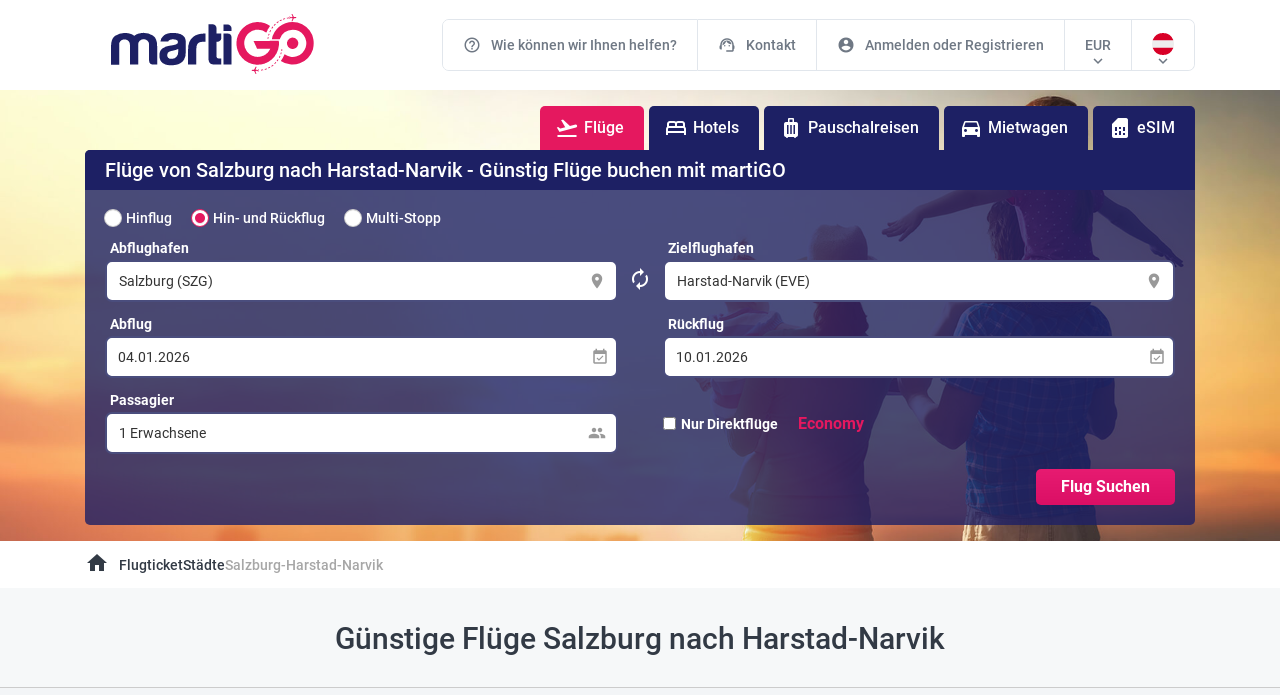

--- FILE ---
content_type: text/html; charset=utf-8
request_url: https://www.martigo.at/flug-ticket/salzburg-evenes/SZG/EVE
body_size: 49408
content:
<!DOCTYPE html><html lang="de-AT"><head>
      <meta charset="utf-8">
      <title></title>
      <base href="/">
      <meta name="viewport" content="width=device-width, initial-scale=1, shrink-to-fit=no, minimum-scale=1, user-scalable=no">
      <link rel="icon" type="image/x-icon" href="favicon.ico">
      <!--<link href="https://fonts.googleapis.com/icon?family=Material+Icons"
        rel="preload"
        as="style"
        onload="this.rel = 'stylesheet'"
  />-->
      <link rel="icon" type="image/x-icon" href="favicon.ico">
      <meta name="theme-color" content="#1976d2">

      <script>
         // This executes on chrome and EDGE only as tested
         document.fonts.onloadingdone = function (fontFaceSetEvent) {
            // console.log(fontFaceSetEvent.fontfaces) to see the available fonts which have been loaded
            // and change the font family name according to your font family requirement
            const fontName = 'Material Icons';
            addMakeIconsVisibleClass();
         };

         // Fallback - call below function if not chrome (or EDGE)
         addMakeIconsVisibleClass();

         function addMakeIconsVisibleClass() {
            let style = document.createElement('style');
            style.innerHTML = '.material-icons { opacity: 1 !important;max-width: none !important;   }';
            document.getElementsByTagName('head')[0].appendChild(style);
         }
      </script>
      <!-- Google Tag Manager -->
      <script>(function(w,d,s,l,i){w[l]=w[l]||[];w[l].push({'gtm.start':
      new Date().getTime(),event:'gtm.js'});var f=d.getElementsByTagName(s)[0],
      j=d.createElement(s),dl=l!='dataLayer'?'&l='+l:'';j.async=true;j.src=
      'https://www.googletagmanager.com/gtm.js?id='+i+dl;f.parentNode.insertBefore(j,f);
      })(window,document,'script','dataLayer','GTM-THTBH7Q');</script>
      <!-- End Google Tag Manager -->
   <link rel="stylesheet" href="styles.5dc4ea77149ce0d49d4a.css"><style ng-transition="serverApp">.isLoaded[_ngcontent-sc53]{display:block!important}.common-loader[_ngcontent-sc53]{display:none;position:fixed;width:100%;height:100%;background:red;z-index:999}#isCookie[_ngcontent-sc53]{position:fixed;width:100%;height:max-content;border-radius:0;bottom:0!important;top:inherit!important;color:#fff;font-size:14px;padding:5px;z-index:999;background:rgba(0,0,0,.7);transition:height .3s ease-in-out}#isCookie[_ngcontent-sc53]   .cookiecont[_ngcontent-sc53]{display:flex;padding:5px 0;justify-content:center;align-items:center}#isCookie[_ngcontent-sc53]   .cookiecont[_ngcontent-sc53]   span[_ngcontent-sc53]{width:100%}#isCookie[_ngcontent-sc53]   .cookiecont[_ngcontent-sc53]   button[_ngcontent-sc53]{cursor:pointer;margin:0;border-radius:4px;height:25px;padding:0 20px;font-size:14px;font-weight:400;background:rgba(0,0,0,.5);zoom:1;border:1px solid #fff;color:#fff;display:inline-block;white-space:nowrap;transition:all .3s}#isCookie[_ngcontent-sc53]   .cookiecont[_ngcontent-sc53]   button[_ngcontent-sc53]:hover{background-color:#e5185f}#isCookie[_ngcontent-sc53]   i[_ngcontent-sc53]{top:1px!important}</style><style ng-transition="serverApp"></style><style ng-transition="serverApp">#whatsapp_chat[_ngcontent-sc122]{background-image:url(https://res.cloudinary.com/dhvtj6v8j/image/upload/v1605117651/whatsapp_eiv44e.png);position:fixed!important;bottom:20px!important;right:20px!important;width:55px!important;height:55px!important;overflow:hidden;visibility:visible;background-size:90%;background-position:center;background-repeat:no-repeat;z-index:998}</style><style ng-transition="serverApp">.mobil-header-menu[_ngcontent-sc118]{white-space:nowrap;width:100%;background:#161b5a;overflow-y:scroll;border-top:1px solid #12174d}.mobil-header-menu[_ngcontent-sc118]   ul[_ngcontent-sc118]{display:flex;align-items:center;justify-content:flex-start;margin:0 10px;width:100%}.mobil-header-menu[_ngcontent-sc118]   ul[_ngcontent-sc118]   li[_ngcontent-sc118]{width:max-content;padding:10px;display:flex;justify-content:center}.mobil-header-menu[_ngcontent-sc118]   ul[_ngcontent-sc118]   li[_ngcontent-sc118]:first-child{border-bottom:3px solid #e6126a}.mobil-header-menu[_ngcontent-sc118]   ul[_ngcontent-sc118]   li[_ngcontent-sc118]   a[_ngcontent-sc118]{color:#fff;font-weight:600;font-size:16px;display:flex;align-items:center;text-decoration:none}.mobil-header-menu[_ngcontent-sc118]   ul[_ngcontent-sc118]   li[_ngcontent-sc118]   i[_ngcontent-sc118]{font-size:16px;margin-right:5px}</style><style ng-transition="serverApp">.mgo-footer[_ngcontent-sc120]{background:#121958;padding:25px 0}.mgo-footer[_ngcontent-sc120]   .footer-menu-title[_ngcontent-sc120]{display:block;text-transform:capitalize;font-size:18px;line-height:1;color:#ffffffde;font-weight:400;padding-bottom:10px}.mgo-footer[_ngcontent-sc120]   ul[_ngcontent-sc120]   li[_ngcontent-sc120]{position:relative;display:block;margin-bottom:8px;height:20px}.mgo-footer[_ngcontent-sc120]   ul[_ngcontent-sc120]   li[_ngcontent-sc120]   a[_ngcontent-sc120]{color:#ffffffde;font-size:14px;font-weight:300;line-height:20px;display:block;overflow:hidden;white-space:nowrap;text-overflow:ellipsis;text-decoration:none;transition:all .3s}.mgo-footer[_ngcontent-sc120]   ul[_ngcontent-sc120]   li[_ngcontent-sc120]   a[_ngcontent-sc120]:hover{color:#fff;text-decoration:underline}.mgo-footer[_ngcontent-sc120]   .phone-list[_ngcontent-sc120]   li[_ngcontent-sc120]{display:flex;align-items:center}.mgo-footer[_ngcontent-sc120]   .phone-list[_ngcontent-sc120]   li[_ngcontent-sc120]   img[_ngcontent-sc120]{width:22px;margin-right:5px}.mgo-footer[_ngcontent-sc120]   .phone-list[_ngcontent-sc120]   li[_ngcontent-sc120]   a[_ngcontent-sc120]{display:flex;align-items:center;cursor:pointer}.mgo-footer[_ngcontent-sc120]   .phone-list[_ngcontent-sc120]   li[_ngcontent-sc120]   i[_ngcontent-sc120]{margin-right:5px}#copyright[_ngcontent-sc120]{background:#ffffff;padding:20px}#copyright[_ngcontent-sc120]   p[_ngcontent-sc120]{display:block;text-align:center;font-size:14px;color:#6f7884}#footer-links[_ngcontent-sc120]{background:#eff2f4;padding:20px}#footer-links[_ngcontent-sc120]   ul[_ngcontent-sc120]{align-items:center}#footer-links[_ngcontent-sc120]   ul[_ngcontent-sc120]   li[_ngcontent-sc120]{align-items:center;display:flex;padding:5px}#footer-links[_ngcontent-sc120]   ul[_ngcontent-sc120]   li[_ngcontent-sc120]   img[_ngcontent-sc120]{width:24px;margin-right:5px}#footer-links[_ngcontent-sc120]   ul[_ngcontent-sc120]   li[_ngcontent-sc120]   a[_ngcontent-sc120]{text-decoration:none;color:#323a45;transition:all .3s;white-space:nowrap}#footer-links[_ngcontent-sc120]   ul[_ngcontent-sc120]   li[_ngcontent-sc120]   a[_ngcontent-sc120]:hover{color:#e5185f}</style><style ng-transition="serverApp">#landing-page-summary[_ngcontent-sc217]{height:100px;background:#f6f8f9;border-bottom:1px solid #ccc;padding:20px 0}#landing-page-summary[_ngcontent-sc217]   h1[_ngcontent-sc217]{font-size:30px;font-weight:500;color:#323a45;padding:0;display:block;text-align:center;margin:0}#landing-page-summary[_ngcontent-sc217]   h2[_ngcontent-sc217]{font-size:30px;font-weight:500;color:#323a45;padding:0;display:block;text-align:center;margin:0}#landing-page-detail-content[_ngcontent-sc217]{margin-top:45px;margin-bottom:45px}#landing-page-static-text[_ngcontent-sc217]{margin:30px 0}#landing-page-static-text[_ngcontent-sc217]   h2[_ngcontent-sc217]{font-size:30px;font-weight:500;color:#323a45;display:block;text-align:center}#landing-page-static-text[_ngcontent-sc217]   h3[_ngcontent-sc217]{font-size:16px;display:block;text-align:center;font-weight:400;color:#323a45}#landing-page-static-text[_ngcontent-sc217]   p[_ngcontent-sc217]{line-height:22px;font-size:14px;color:#6f7884}#landing-page-static-text[_ngcontent-sc217]   .location-list[_ngcontent-sc217]{text-align:center;margin:20px 0}#landing-page-static-text[_ngcontent-sc217]   .location-list[_ngcontent-sc217]   .row[_ngcontent-sc217]{align-items:flex-end}#landing-page-static-text[_ngcontent-sc217]   .location-list[_ngcontent-sc217]   span[_ngcontent-sc217]{display:block;text-align:center;margin:10px 0;font-size:16px;font-weight:500;color:#323a45}#landing-page-static-text[_ngcontent-sc217]   .location-list[_ngcontent-sc217]   img[_ngcontent-sc217]{transition:all .3s;cursor:pointer}#landing-page-static-text[_ngcontent-sc217]   .location-list[_ngcontent-sc217]   img[_ngcontent-sc217]:hover{opacity:.7}</style><style ng-transition="serverApp">input[type=radio][_ngcontent-sc128]{position:relative;display:inline-ock;width:16px;height:16px;border-radius:100%;outline:none!important;-webkit-appearance:none;margin-right:5px}input[type=radio][_ngcontent-sc128]:before{position:relative;top:-1px;left:-1px;display:block;content:"";background:white;border:1px solid rgba(128,128,128,.4);border-radius:100%;box-shadow:inset 0 .1em 1px -.1em #0000004d;width:18px;height:18px}input[type=radio][_ngcontent-sc128]:active:before{box-shadow:inset 0 .1em 1px -.1em #0000004d,inset 0 0 2px 3px #0000001a}input[type=radio][_ngcontent-sc128]:focus:before{box-shadow:inset 0 .1em 1px -.1em #0000004d,0 0 0 2px #1e90ff80}input[type=radio][_ngcontent-sc128]:checked:before{border-color:#e5185f}input[type=radio][_ngcontent-sc128]:disabled:before{cursor:not-allowed;background-color:#eaeaea;border-color:#80808033}input[type=radio][_ngcontent-sc128]:after{position:relative;top:-10px;left:8px;display:block;content:"";background:#e5185f;border-radius:100%;box-shadow:0 1px 1px #0000001a;width:0;height:0}input[type=radio][_ngcontent-sc128]:checked:after{transition:all ease-in-out .1s 0;top:-15px;left:3px;width:10px;height:10px}input[type=radio][_ngcontent-sc128]:disabled:after{background:#cccccc}</style><style ng-transition="serverApp">#mobile-search-area[_ngcontent-sc131]{background:#ffffff;padding:20px 0}#mobile-search-area[_ngcontent-sc131]   .triptype-list[_ngcontent-sc131]{display:flex;color:#323a45;align-items:stretch}#mobile-search-area[_ngcontent-sc131]   .triptype-list[_ngcontent-sc131]   li[_ngcontent-sc131]{display:flex;align-items:center;justify-content:center;padding:12px 10px;border:1px solid #e0146a;flex-basis:100%;text-align:center;cursor:pointer;font-weight:400;font-size:16px}#mobile-search-area[_ngcontent-sc131]   .triptype-list[_ngcontent-sc131]   li[_ngcontent-sc131]:nth-child(1){border-right:none;border-top-left-radius:7px;border-bottom-left-radius:7px}#mobile-search-area[_ngcontent-sc131]   .triptype-list[_ngcontent-sc131]   li[_ngcontent-sc131]:nth-child(3){border-left:none;border-top-right-radius:7px;border-bottom-right-radius:7px}#mobile-search-area[_ngcontent-sc131]   .activetriptype[_ngcontent-sc131]{background:#ffeff6;color:#e0146a!important}.mobile-search-area__content[_ngcontent-sc131]{padding:15px 0}.mobile-search-area__content[_ngcontent-sc131]   .mobile-search-row[_ngcontent-sc131]{padding:5px 0}.mobile-search-area__content[_ngcontent-sc131]   .mobile-search-row[_ngcontent-sc131]   label[_ngcontent-sc131]{font-size:12px;color:red;font-weight:500;display:block;padding:5px 0}.mobile-search-area__content[_ngcontent-sc131]   .mobile-search-row__input[_ngcontent-sc131]{display:flex;align-items:center;padding:12px 10px;border:1px solid #d8d8d8;border-radius:7px}.mobile-search-area__content[_ngcontent-sc131]   .mobile-search-row__input[_ngcontent-sc131]   span[_ngcontent-sc131]{font-size:16px;color:#323a45;font-weight:500}.mobile-search-area__content[_ngcontent-sc131]   .mobile-search-row__input[_ngcontent-sc131]   i[_ngcontent-sc131]{font-size:24px;padding:0 10px 0 0;color:#b9b9b9}.mobile-search-area__content[_ngcontent-sc131]   .mobile-search-row__input[_ngcontent-sc131]   .placeholder[_ngcontent-sc131]{color:#b9b9b9}.mobile-search-checkbox[_ngcontent-sc131]{display:flex;padding:15px 0!important}.mobile-search-checkbox[_ngcontent-sc131]   input[_ngcontent-sc131]{width:20px;height:20px;margin-right:10px;flex-shrink:1!important}.mobile-search-checkbox[_ngcontent-sc131]   label[_ngcontent-sc131]{width:100%}.mobile-location-change[_ngcontent-sc131]{position:relative}.mobile-location-change__icon[_ngcontent-sc131]{transition:all .3s;display:flex;align-items:center;justify-content:center;position:absolute;border-radius:50%;right:15px;width:32px;height:32px;border:1px solid #b9bcc0;background:#fff;top:-15px}.mobile-search-title[_ngcontent-sc131]   h1[_ngcontent-sc131]{font-size:18px;font-weight:bold;display:block;padding:0 0 10px;color:#323a45}</style><style ng-transition="serverApp">.custom-day[_ngcontent-sc131]{text-align:center;display:inline-block;width:100%;padding:10px 0;height:95%;overflow:hidden}.custom-day.focused[_ngcontent-sc131]{background-color:#e6e6e6}.custom-day.range[_ngcontent-sc131], .custom-day[_ngcontent-sc131]:hover{background-color:#e32978;color:#fff;width:100%}.fromDate[_ngcontent-sc131]{border-bottom-left-radius:7px!important;border-top-left-radius:7px!important}.isDisable[_ngcontent-sc131]{color:#c2c2c2}.toDate[_ngcontent-sc131]{border-bottom-right-radius:7px!important;border-top-right-radius:7px!important}.custom-day.faded[_ngcontent-sc131]{background-color:#e329784d;color:#323a45!important}</style><style ng-transition="serverApp">.breadcrumbs-area[_ngcontent-sc201]{background:#fff}.breadcrumbs-area[_ngcontent-sc201]   .breadcrumbs[_ngcontent-sc201]{display:flex;align-items:center;background:#fff}.breadcrumbs-area[_ngcontent-sc201]   .breadcrumbs[_ngcontent-sc201]   li[_ngcontent-sc201]{padding:10px 0;position:relative;text-align:center}.breadcrumbs-area[_ngcontent-sc201]   .breadcrumbs[_ngcontent-sc201]   li[_ngcontent-sc201]   a[_ngcontent-sc201]{color:#323a45;font-size:14px;font-weight:500}.breadcrumbs-area[_ngcontent-sc201]   .breadcrumbs[_ngcontent-sc201]   li[_ngcontent-sc201]   a[_ngcontent-sc201]:hover{text-decoration:underline;transition:all .3s;color:#e5185f}.breadcrumbs-area[_ngcontent-sc201]   .breadcrumbs[_ngcontent-sc201]   li[_ngcontent-sc201]:last-child   a[_ngcontent-sc201]{color:#a7a7a7}.breadcrumbs-area[_ngcontent-sc201]   .breadcrumbs[_ngcontent-sc201]   li[_ngcontent-sc201]:not(.breadcrumbs-area   .breadcrumbs[_ngcontent-sc201]   li[_ngcontent-sc201]:first-child){padding:10px}.breadcrumbs-area[_ngcontent-sc201]   .breadcrumbs[_ngcontent-sc201]   li[_ngcontent-sc201]:first-child{padding-right:10px}.breadcrumbs-area[_ngcontent-sc201]   .breadcrumbs[_ngcontent-sc201]   li[_ngcontent-sc201]:not(.breadcrumbs-area   .breadcrumbs[_ngcontent-sc201]   li[_ngcontent-sc201]:last-child, .breadcrumbs-area[_ngcontent-sc201]   .breadcrumbs[_ngcontent-sc201]   li[_ngcontent-sc201]:first-child):after{position:absolute;content:"/";right:-5px}</style><style ng-transition="serverApp">@charset "UTF-8";.mgo-calendar-days[_ngcontent-sc125]{display:flex;border-bottom:1px solid #e6e6e6}.today[_ngcontent-sc125]{color:#ef0266}.mgo-calendar-container[_ngcontent-sc125]{width:100%;position:relative;color:#333;background:#ffffff;border-radius:7px;transition:all .3s;border:2px solid #4a4d7d}.mgo-calendar-container[_ngcontent-sc125]   input[_ngcontent-sc125]{width:100%;border:none;outline:none;font-size:14px;font-weight:400;color:#333;transition:all .3s;padding:11px;border-radius:7px}.mgo-calendar-container[_ngcontent-sc125]   .mgo-calendar-days[_ngcontent-sc125]   li[_ngcontent-sc125]{width:100%;text-align:center;padding:5px;overflow:hidden;font-size:14px;font-weight:600}.mgo-calendar-container[_ngcontent-sc125]   .mgo-calendar-popup[_ngcontent-sc125]{position:absolute;display:flex;background:#fff;padding:20px;border-radius:7px;top:50px;box-shadow:0 0 14px #0000001f,0 14px 14px #0003!important;z-index:99}.mgo-calendar-container[_ngcontent-sc125]   .mgo-calendar-popup[_ngcontent-sc125]   .mgo-calendar-header-title[_ngcontent-sc125]{display:flex;height:25px}.mgo-calendar-container[_ngcontent-sc125]   .mgo-calendar-popup[_ngcontent-sc125]   .mgo-calendar-header-title[_ngcontent-sc125]   i[_ngcontent-sc125]{width:10%;font-size:24px;cursor:pointer;text-align:right}.mgo-calendar-container[_ngcontent-sc125]   .mgo-calendar-popup[_ngcontent-sc125]   .mgo-calendar-header-title[_ngcontent-sc125]   i[_ngcontent-sc125]:last-child{text-align:right}.mgo-calendar-container[_ngcontent-sc125]   .mgo-calendar-popup[_ngcontent-sc125]   .mgo-calendar-header-title[_ngcontent-sc125]   span[_ngcontent-sc125]{width:90%;text-align:center;font-weight:bold}.mgo-calendar-container[_ngcontent-sc125]   .calendar-area[_ngcontent-sc125]{width:100%;margin-right:calc(100% - 98%)}.mgo-calendar-container[_ngcontent-sc125]   .calendar-area[_ngcontent-sc125]:last-child{margin-right:0}.mgo-calendar-content[_ngcontent-sc125]   ul[_ngcontent-sc125]{display:flex;flex-flow:wrap}.mgo-calendar-content[_ngcontent-sc125]   ul[_ngcontent-sc125]   li[_ngcontent-sc125]{width:calc(100% / 8);text-align:center;padding:7px 5px;cursor:pointer;transition:all .3s;font-size:14px;font-weight:400;margin:2px;border-radius:5px;position:relative}.mgo-calendar-content[_ngcontent-sc125]   ul[_ngcontent-sc125]   li[_ngcontent-sc125]:hover{background-color:#efefef}.weekend[_ngcontent-sc125]{background-color:#f7f7f7}.inactive[_ngcontent-sc125]{opacity:.6;cursor:none}.inactive[_ngcontent-sc125]:hover{background:auto!important}.selectedDate[_ngcontent-sc125]:after{font-family:"Material Icons";content:"\e905";position:absolute;left:0px;font-size:18px;color:#fff;background:#ef0266;width:100%;top:0;height:100%;text-align:center;padding:5px;border-radius:7px}.selectArrivalDateRoute[_ngcontent-sc125]:after{font-family:"Material Icons";content:"\e905";position:absolute;left:0px;font-size:18px;color:#fff;background:#ef0266;width:100%;top:0;height:100%;text-align:center;padding:5px;border-radius:7px;transform:scaleX(-1)}.selectDepartureDateRoute[_ngcontent-sc125]:after{font-family:"Material Icons";content:"\e905";position:absolute;left:0px;font-size:18px;color:#fff;background:#ef0266;width:100%;top:0;height:100%;text-align:center;padding:5px;border-radius:7px}.inactiveDate[_ngcontent-sc125]{color:#dcdcdc!important}.between[_ngcontent-sc125]{background-color:#eaeaea;font-weight:500!important}.iconFocus[_ngcontent-sc125]{color:#e5185f!important}.inputFocus[_ngcontent-sc125]{border:2px solid #e5185f!important;border-radius:7px}.mgo-calendar-container[_ngcontent-sc125]{border:2px solid #4a4d7d;border-radius:7px}</style><style ng-transition="serverApp">.loader[_ngcontent-sc139]{background:#eff1f6 no-repeat;border-radius:4px;box-sizing:border-box;display:inline-block;height:20px;margin-bottom:10px;overflow:hidden;position:relative;width:100%;will-change:transform}.loader[_ngcontent-sc139]:after, .loader[_ngcontent-sc139]:before{box-sizing:border-box}.loader.circle[_ngcontent-sc139]{border-radius:50%;height:40px;margin:5px;width:40px}.loader.progress[_ngcontent-sc139], .loader.progress-dark[_ngcontent-sc139]{transform:translateZ(0)}.loader.progress-dark[_ngcontent-sc139]:after, .loader.progress-dark[_ngcontent-sc139]:before, .loader.progress[_ngcontent-sc139]:after, .loader.progress[_ngcontent-sc139]:before{box-sizing:border-box}.loader.progress-dark[_ngcontent-sc139]:before, .loader.progress[_ngcontent-sc139]:before{-webkit-animation:progress 2s ease-in-out infinite;animation:progress 2s ease-in-out infinite;background-size:200px 100%;content:"";height:100%;left:0;position:absolute;top:0;width:200px;z-index:1}.loader.progress[_ngcontent-sc139]:before{background-image:linear-gradient(90deg,hsla(0,0%,100%,0),hsla(0,0%,100%,.6),hsla(0,0%,100%,0))}.loader.progress-dark[_ngcontent-sc139]:before{background-image:linear-gradient(90deg,transparent,rgba(0,0,0,.2),transparent)}.loader.pulse[_ngcontent-sc139]{-webkit-animation:pulse 1.5s cubic-bezier(.4,0,.2,1) infinite;-webkit-animation-delay:.5s;animation:pulse 1.5s cubic-bezier(.4,0,.2,1) infinite;animation-delay:.5s}@media (prefers-reduced-motion:reduce){.loader.progress[_ngcontent-sc139], .loader.progress-dark[_ngcontent-sc139], .loader.pulse[_ngcontent-sc139]{-webkit-animation:none;animation:none}.loader.progress[_ngcontent-sc139], .loader.progress-dark[_ngcontent-sc139]{background-image:none}}@-webkit-keyframes progress{0%{transform:translate3d(-200px,0,0)}to{transform:translate3d(calc(200px + 100vw),0,0)}}@keyframes progress{0%{transform:translate3d(-200px,0,0)}to{transform:translate3d(calc(200px + 100vw),0,0)}}@-webkit-keyframes pulse{0%{opacity:1}50%{opacity:.4}to{opacity:1}}@keyframes pulse{0%{opacity:1}50%{opacity:.4}to{opacity:1}}</style><style ng-transition="serverApp">.header-extra-menu[_ngcontent-sc126]{display:flex;justify-content:right}.header-extra-menu[_ngcontent-sc126]   .active[_ngcontent-sc126]{background:#e5185f}.header-extra-menu[_ngcontent-sc126]   li[_ngcontent-sc126]{display:flex;align-items:center;background:#292d77;color:#fff;margin-right:10px;border-radius:7px;cursor:pointer;transition:all .3s}.header-extra-menu[_ngcontent-sc126]   li[_ngcontent-sc126]:last-child{margin:0}.header-extra-menu[_ngcontent-sc126]   li[_ngcontent-sc126]:hover{background:#de005e}.header-extra-menu[_ngcontent-sc126]   li[_ngcontent-sc126]   i[_ngcontent-sc126]{color:#fff;padding:10px;border-bottom-left-radius:7px;border-top-left-radius:7px;background:#1d2064}.header-extra-menu[_ngcontent-sc126]   li[_ngcontent-sc126]   span[_ngcontent-sc126]{padding:10px 20px 10px 10px;font-weight:500}.header-extra-menu-list[_ngcontent-sc126]{color:#fff;display:flex;justify-content:flex-end}.header-extra-menu-list[_ngcontent-sc126]   ul[_ngcontent-sc126]{display:flex;min-width:505px;justify-content:center;border-top-right-radius:5px;border-top-left-radius:5px}.header-extra-menu-list[_ngcontent-sc126]   ul[_ngcontent-sc126]   li[_ngcontent-sc126]{background-color:#1d2064;display:flex;align-items:center;padding:10px 15px;white-space:nowrap;font-weight:500;margin-right:5px;border-top-left-radius:5px;border-top-right-radius:5px;cursor:pointer;transition:all .3s}.header-extra-menu-list[_ngcontent-sc126]   ul[_ngcontent-sc126]   li[_ngcontent-sc126]:last-child{border-top-right-radius:5px;margin:0}.header-extra-menu-list[_ngcontent-sc126]   ul[_ngcontent-sc126]   li[_ngcontent-sc126]   span[_ngcontent-sc126]{padding:0 5px}.header-extra-menu-list[_ngcontent-sc126]   ul[_ngcontent-sc126]   li[_ngcontent-sc126]:hover{background-color:#4a4d7c!important}.header-extra-menu-list[_ngcontent-sc126]   .active[_ngcontent-sc126]{background-color:#e5185f!important}</style><style ng-transition="serverApp">ngb-datepicker{border:1px solid #dfdfdf;border-radius:.25rem;display:inline-block}ngb-datepicker-month{pointer-events:auto}ngb-datepicker.dropdown-menu{padding:0}.ngb-dp-body{z-index:1050}.ngb-dp-header{background-color:#f8f9fa;background-color:var(--light);border-bottom:0;border-radius:.25rem .25rem 0 0;padding-top:.25rem}.ngb-dp-months{display:flex}.ngb-dp-month{pointer-events:none}.ngb-dp-month-name{background-color:#f8f9fa;background-color:var(--light);font-size:larger;height:2rem;line-height:2rem;text-align:center}.ngb-dp-month+.ngb-dp-month .ngb-dp-month-name,.ngb-dp-month+.ngb-dp-month .ngb-dp-week{padding-left:1rem}.ngb-dp-month:last-child .ngb-dp-week{padding-right:.25rem}.ngb-dp-month:first-child .ngb-dp-week{padding-left:.25rem}.ngb-dp-month .ngb-dp-week:last-child{padding-bottom:.25rem}</style><style ng-transition="serverApp">ngb-datepicker-month{display:block}.ngb-dp-week-number,.ngb-dp-weekday{font-style:italic;line-height:2rem;text-align:center}.ngb-dp-weekday{color:#5bc0de;color:var(--info)}.ngb-dp-week{border-radius:.25rem;display:flex}.ngb-dp-weekdays{background-color:#f8f9fa;background-color:var(--light);border-bottom:1px solid rgba(0,0,0,.125);border-radius:0}.ngb-dp-day,.ngb-dp-week-number,.ngb-dp-weekday{height:2rem;width:2rem}.ngb-dp-day{cursor:pointer}.ngb-dp-day.disabled,.ngb-dp-day.hidden{cursor:default;pointer-events:none}.ngb-dp-day[tabindex="0"]{z-index:1}</style><style ng-transition="serverApp">[ngbDatepickerDayView]{background:transparent;border-radius:.25rem;height:2rem;line-height:2rem;text-align:center;width:2rem}[ngbDatepickerDayView].outside{opacity:.5}</style><link href="https://www.martigo.com/ucak-bileti/salzburg-evenes/SZG/EVE" rel="alternate" hreflang="tr-TR"><link href="https://www.martigo.co.uk/flight-ticket/salzburg-evenes/SZG/EVE" rel="alternate" hreflang="en-GB"><link href="https://www.martigo.ch/flug-ticket/salzburg-evenes/SZG/EVE" rel="alternate" hreflang="de-CH"><link href="https://www.martigo.de/flug-ticket/salzburg-evenes/SZG/EVE" rel="alternate" hreflang="de-DE"><link href="https://www.martigo.at/flug-ticket/salzburg-evenes/SZG/EVE" rel="canonical"><link href="https://www.martigo.at/flug-ticket/salzburg-evenes/SZG/EVE" rel="alternate" hreflang="de-AT"><style ng-transition="serverApp">.summary-box-list-table[_ngcontent-sc202]{display:flex}.summary-box-list-table[_ngcontent-sc202]   .summary-box-table[_ngcontent-sc202]{width:100%;margin-right:10px;padding:8px 10px;border-radius:7px;box-shadow:0 3px 6px #00000029;background-color:#fff;cursor:pointer;align-items:center;transition:all .5s}.summary-box-list-table[_ngcontent-sc202]   .summary-box-table[_ngcontent-sc202]:last-child{margin-right:0}.summary-box-list-table[_ngcontent-sc202]   .summary-box-table[_ngcontent-sc202]   td[_ngcontent-sc202]{vertical-align:middle;padding:10px}.summary-box-list-table[_ngcontent-sc202]   .summary-box-table[_ngcontent-sc202]   td[_ngcontent-sc202]:first-child{width:40px}.summary-box-list-table[_ngcontent-sc202]   .summary-box-table[_ngcontent-sc202]   td[_ngcontent-sc202]   .icon-area[_ngcontent-sc202]{width:40px;height:40px;background-color:#eff3f6;border:1px solid #eff3f6;border-radius:4px;text-align:center;padding:9px;margin-left:10px}.summary-box-list-table[_ngcontent-sc202]   .summary-box-table[_ngcontent-sc202]   td[_ngcontent-sc202]   .description-area[_ngcontent-sc202]   span[_ngcontent-sc202]{display:block;white-space:nowrap;font-size:14px}.summary-box-list-table[_ngcontent-sc202]   .summary-box-table[_ngcontent-sc202]   td[_ngcontent-sc202]   .description-area[_ngcontent-sc202]   span[_ngcontent-sc202]:first-child{font-size:14px;font-weight:600;color:#414141}.summary-box-list-table[_ngcontent-sc202]   .summary-box-table[_ngcontent-sc202]   td[_ngcontent-sc202]   .right-area[_ngcontent-sc202]{text-align:right;margin-right:10px}.summary-box-list-table[_ngcontent-sc202]   .summary-box-table[_ngcontent-sc202]   td[_ngcontent-sc202]   .right-area[_ngcontent-sc202]   span[_ngcontent-sc202]{white-space:nowrap;font-size:25px;color:#e5185f;font-weight:400}</style><style ng-transition="serverApp">.landing-page-faq[_ngcontent-sc205]   .landing-page-faq-title[_ngcontent-sc205]{background-color:#292d77;padding:15px;border-top-right-radius:7px;border-top-left-radius:7px;margin-bottom:10px}.landing-page-faq[_ngcontent-sc205]   .landing-page-faq-title[_ngcontent-sc205]   h2[_ngcontent-sc205]{color:#fff;font-size:16px;font-weight:500;text-transform:capitalize;margin-bottom:auto!important}.landing-page-faq[_ngcontent-sc205]   .landing-page-faq-row[_ngcontent-sc205]{cursor:pointer;transition:all .3s;margin-bottom:10px}.landing-page-faq[_ngcontent-sc205]   .landing-page-faq-row[_ngcontent-sc205]:hover{background-color:#fff}.landing-page-faq[_ngcontent-sc205]   .landing-page-faq-row[_ngcontent-sc205]   .landing-page-faq-row-title[_ngcontent-sc205]{background-color:#f6f8f9;border-top-right-radius:7px;border-top-left-radius:7px;padding:10px;display:flex;border:1px solid #e5e5e5}.landing-page-faq[_ngcontent-sc205]   .landing-page-faq-row[_ngcontent-sc205]   .landing-page-faq-row-title[_ngcontent-sc205]   span[_ngcontent-sc205]{color:#323a45;font-size:15px;font-weight:500;width:100%}.landing-page-faq[_ngcontent-sc205]   .landing-page-faq-row[_ngcontent-sc205]   .landing-page-faq-row-title[_ngcontent-sc205]   i[_ngcontent-sc205]{color:#323a45;font-size:16px}.landing-page-faq[_ngcontent-sc205]   .landing-page-faq-row[_ngcontent-sc205]   .landing-page-faq-row-content[_ngcontent-sc205]{padding:10px;background-color:#fff;border:1px solid #e5e5e5;border-top:none;line-height:22px;font-size:14px;color:#323a45;display:none}.active-faq[_ngcontent-sc205]{display:block!important}</style><style ng-transition="serverApp">.landing-page-newsletter-area[_ngcontent-sc210]{background-color:#f4f6f8;padding:45px 0}.newsletter-desc[_ngcontent-sc210]{color:#414141}.newsletter-desc[_ngcontent-sc210]   h4[_ngcontent-sc210]{font-size:32px}.newsletter-desc[_ngcontent-sc210]   h5[_ngcontent-sc210]{font-size:18px}.subscribe-types[_ngcontent-sc210]{margin-top:15px}.subscribe-types[_ngcontent-sc210]   .subscribe-types-item-input[_ngcontent-sc210]{display:grid;grid-template-areas:"input button" "error error"}.subscribe-types[_ngcontent-sc210]   .subscribe-types-item-input[_ngcontent-sc210]   .subscribe-types-item-input-content[_ngcontent-sc210]{grid-area:input}.subscribe-types[_ngcontent-sc210]   .subscribe-types-item-input[_ngcontent-sc210]   .subscribe-types-item-input-content[_ngcontent-sc210]   input[_ngcontent-sc210]{outline:none;padding:10px;border:1px solid #dedede;border-radius:5px 0 0 5px;width:100%}.subscribe-types[_ngcontent-sc210]   .subscribe-types-item-input[_ngcontent-sc210]   .subscribe-types-item-input-button[_ngcontent-sc210]{grid-area:button}.subscribe-types[_ngcontent-sc210]   .subscribe-types-item-input[_ngcontent-sc210]   .subscribe-types-item-input-button[_ngcontent-sc210]   button[_ngcontent-sc210]{display:flex;align-items:center;width:100%;background-color:#e4007d;padding:11px;color:#fff;font-size:14px;font-weight:bold;border-radius:0 7px 7px 0;border:none}.subscribe-types[_ngcontent-sc210]   .subscribe-types-item-input[_ngcontent-sc210]   .subscribe-types-item-input-button[_ngcontent-sc210]   button[_ngcontent-sc210]   i[_ngcontent-sc210]{margin-left:15px;font-size:22px;color:#fff!important}.landing-page-newsletter-block[_ngcontent-sc210]{background-color:#1d2064;border-radius:7px;color:#fff;box-shadow:0 3px 6px #00000029}.landing-page-newsletter-block[_ngcontent-sc210]   .landing-page-newsletter-block-title[_ngcontent-sc210]{padding:15px;background-color:#292d77;border-top-left-radius:7px;border-top-right-radius:7px}.landing-page-newsletter-block[_ngcontent-sc210]   .landing-page-newsletter-block-title[_ngcontent-sc210]   span[_ngcontent-sc210]{font-size:16px;font-weight:700;text-transform:capitalize}.landing-page-newsletter-block[_ngcontent-sc210]   .landing-page-newsletter-block-content[_ngcontent-sc210]{padding:15px;line-height:25px}.landing-page-newsletter-block[_ngcontent-sc210]   .landing-page-newsletter-block-content[_ngcontent-sc210]   span[_ngcontent-sc210]{font-size:16px;font-weight:700}.landing-page-newsletter-block[_ngcontent-sc210]   .landing-page-newsletter-block-content[_ngcontent-sc210]   .errBoxBlock[_ngcontent-sc210]{display:block;color:red;line-height:15px;font-weight:600}.landing-page-newsletter-block[_ngcontent-sc210]   .landing-page-newsletter-block-content[_ngcontent-sc210]   ul[_ngcontent-sc210]{margin-top:25px}.landing-page-newsletter-block[_ngcontent-sc210]   .landing-page-newsletter-block-content[_ngcontent-sc210]   ul[_ngcontent-sc210]   li[_ngcontent-sc210]{font-size:14px;font-weight:400}.landing-page-newsletter-block[_ngcontent-sc210]   .landing-page-newsletter-block-content[_ngcontent-sc210]   ul[_ngcontent-sc210]   li[_ngcontent-sc210]   i[_ngcontent-sc210]{font-weight:700;font-size:16px;margin-right:10px}</style><style ng-transition="serverApp">.cache-box-list[_ngcontent-sc213]   .cache-list[_ngcontent-sc213]{padding:5px 10px}.cache-box-list[_ngcontent-sc213]   .cache-list[_ngcontent-sc213]   i[_ngcontent-sc213]{vertical-align:middle}.cache-box-list[_ngcontent-sc213]   .cache-list[_ngcontent-sc213]   a[_ngcontent-sc213]{font-size:16px;color:#414141;transition:all .3s}.cache-box-list[_ngcontent-sc213]   .cache-list[_ngcontent-sc213]   a[_ngcontent-sc213]:hover{color:#e5185f}.more_btn[_ngcontent-sc213]{display:block;text-align:center;cursor:pointer;padding:10px 0;transition:all .3s}.more_btn[_ngcontent-sc213]:hover{color:#e5185f;text-decoration:underline}.listhidden[_ngcontent-sc213]{display:none}.listshow[_ngcontent-sc213]{display:block}</style><style ng-transition="serverApp">.cache-box-list[_ngcontent-sc214]   .cache-list[_ngcontent-sc214]{padding:5px 10px}.cache-box-list[_ngcontent-sc214]   .cache-list[_ngcontent-sc214]   i[_ngcontent-sc214]{vertical-align:middle}.cache-box-list[_ngcontent-sc214]   .cache-list[_ngcontent-sc214]   a[_ngcontent-sc214]{font-size:14px;color:#414141;transition:all .3s;white-space:nowrap}.cache-box-list[_ngcontent-sc214]   .cache-list[_ngcontent-sc214]   a[_ngcontent-sc214]:hover{color:#e5185f}.more_btn[_ngcontent-sc214]{display:block;text-align:center;cursor:pointer;padding:10px 0;transition:all .3s}.more_btn[_ngcontent-sc214]:hover{color:#e5185f;text-decoration:underline}.listhidden[_ngcontent-sc214]{display:none}.listshow[_ngcontent-sc214]{display:block}</style><style ng-transition="serverApp">.wetter[_ngcontent-sc215]{width:100%}.wetter[_ngcontent-sc215]   tr[_ngcontent-sc215]   td[_ngcontent-sc215]{padding:5px}.wetter[_ngcontent-sc215]   .wetter-title[_ngcontent-sc215]{border-bottom:1px solid #c3cedd;padding:5px 0}.wetter[_ngcontent-sc215]   .wetter-title[_ngcontent-sc215]   span[_ngcontent-sc215]{padding-bottom:5px;display:block;font-size:16px;font-weight:400;color:#323a45;text-transform:capitalize}</style></head>
   <body>
      <app-root _nghost-sc53="" ng-version="12.2.16"><martigo-app-header _ngcontent-sc53="" _nghost-sc118="" class="ng-tns-c118-0 ng-star-inserted"><div _ngcontent-sc118="" class="mgo-header ng-tns-c118-0 ng-star-inserted"><div _ngcontent-sc118="" class="container ng-tns-c118-0"><div _ngcontent-sc118="" class="row align-items-center justify-content-center ng-tns-c118-0"><div _ngcontent-sc118="" class="col-2 d-lg-none ng-tns-c118-0"><a _ngcontent-sc118="" class="mobil-call-center d-flex d-md-none justify-content-center align-items-center ng-tns-c118-0" href="tel:+43 1 90 94 500"><span _ngcontent-sc118="" class="material-icons ng-tns-c118-0">call</span></a></div><div _ngcontent-sc118="" class="d-none col-lg-3 d-lg-block header-logo text-center ng-tns-c118-0"><a _ngcontent-sc118="" routerlink="/" class="ng-tns-c118-0" href="/"><img _ngcontent-sc118="" src="https://cdn.martigo.com/custom/logo.header.svg" alt="Martigo" class="ng-tns-c118-0"></a></div><div _ngcontent-sc118="" class="col-8 d-lg-none header-logo text-center ng-tns-c118-0"><a _ngcontent-sc118="" routerlink="/" class="ng-tns-c118-0" href="/"><img _ngcontent-sc118="" src="https://cdn.martigo.com/custom/white-logo.svg" alt="Martigo" style="width: 130px;" class="ng-tns-c118-0"></a></div><div _ngcontent-sc118="" class="col-2 col-lg-9 text-right ng-tns-c118-0"><div _ngcontent-sc118="" class="d-lg-none ng-tns-c118-0"><i _ngcontent-sc118="" class="material-icons ng-tns-c118-0 ng-star-inserted">menu</i><!----><a _ngcontent-sc118="" class="ng-tns-c118-0"><!----></a></div><div _ngcontent-sc118="" class="d-none d-lg-block ng-tns-c118-0"><ul _ngcontent-sc118="" class="header-menu-list ng-tns-c118-0"><li _ngcontent-sc118="" class="ng-tns-c118-0 ng-star-inserted"><a _ngcontent-sc118="" class="ng-tns-c118-0" href="/cms/die-haufigsten-fragen"><i _ngcontent-sc118="" class="material-icons ng-tns-c118-0">help_outline</i> Wie können wir Ihnen helfen?</a></li><li _ngcontent-sc118="" class="ng-tns-c118-0 ng-star-inserted"><a _ngcontent-sc118="" class="ng-tns-c118-0" href="/cms/passenger-service/kontakt"><i _ngcontent-sc118="" class="material-icons ng-tns-c118-0">support_agent</i> Kontakt</a></li><li _ngcontent-sc118="" class="ng-tns-c118-0 ng-star-inserted"><a _ngcontent-sc118="" class="ng-tns-c118-0" href="/account/login"><i _ngcontent-sc118="" class="material-icons ng-tns-c118-0">account_circle</i> Anmelden oder Registrieren</a></li><!----><li _ngcontent-sc118="" class="ng-tns-c118-0 ng-star-inserted"><a _ngcontent-sc118="" href="javascript:void(0);" class="ng-tns-c118-0"><span _ngcontent-sc118="" class="ng-tns-c118-0">EUR</span></a><i _ngcontent-sc118="" class="material-icons ng-tns-c118-0">expand_more</i></li><!----><li _ngcontent-sc118="" class="ng-tns-c118-0 ng-star-inserted"><a _ngcontent-sc118="" href="javascript:void(0);" class="ng-tns-c118-0"><span _ngcontent-sc118="" class="ng-tns-c118-0"><img _ngcontent-sc118="" alt="" title="" style="width: 22px; height: 22px;" class="ng-tns-c118-0" src="https://cdn.martigo.com/flag_round/flag.AT.svg"></span></a><i _ngcontent-sc118="" class="material-icons ng-tns-c118-0">expand_more</i></li><!----></ul></div></div></div></div></div><!----><div _ngcontent-sc118="" class="mobil-menu ng-tns-c118-0"><div _ngcontent-sc118="" class="mobile-popup ng-tns-c118-0 ng-trigger ng-trigger-mobilePopupRight" style="right:-100vw;"><div _ngcontent-sc118="" class="mobile-popup__header ng-tns-c118-0"><span _ngcontent-sc118="" class="ng-tns-c118-0">Menü</span><i _ngcontent-sc118="" class="material-icons ng-tns-c118-0">close</i></div><div _ngcontent-sc118="" class="mobile-popup__content ng-tns-c118-0"><div _ngcontent-sc118="" class="mobile-user-operation ng-tns-c118-0"><div _ngcontent-sc118="" class="mobile-user-operation-buttons ng-tns-c118-0"><a _ngcontent-sc118="" id="mobil_country_btn" class="ng-tns-c118-0"><img _ngcontent-sc118="" style="width: 22px; height: 22px;" class="ng-tns-c118-0" src="https://cdn.martigo.com/flag_round/flag.AT.svg" alt="AT" title="AT"> AT <i _ngcontent-sc118="" class="material-icons ng-tns-c118-0">expand_more</i></a><a _ngcontent-sc118="" id="mobil_currency_btn" class="ng-tns-c118-0">EUR <i _ngcontent-sc118="" class="material-icons ng-tns-c118-0">expand_more</i></a></div></div><ul _ngcontent-sc118="" class="mobile-menu-list ng-tns-c118-0"><li _ngcontent-sc118="" class="ng-tns-c118-0 ng-star-inserted" style=""><i _ngcontent-sc118="" class="material-icons ng-tns-c118-0">help_outline</i><a _ngcontent-sc118="" href="javascript:;" class="ng-tns-c118-0">Wie können wir Ihnen helfen?</a><i _ngcontent-sc118="" class="material-icons ng-tns-c118-0">chevron_right</i></li><li _ngcontent-sc118="" class="ng-tns-c118-0 ng-star-inserted" style=""><i _ngcontent-sc118="" class="material-icons ng-tns-c118-0">support_agent</i><a _ngcontent-sc118="" href="javascript:;" class="ng-tns-c118-0">Kontakt</a><i _ngcontent-sc118="" class="material-icons ng-tns-c118-0">chevron_right</i></li><li _ngcontent-sc118="" class="ng-tns-c118-0 ng-star-inserted" style=""><i _ngcontent-sc118="" class="material-icons ng-tns-c118-0">account_circle</i><a _ngcontent-sc118="" href="javascript:;" class="ng-tns-c118-0">Anmelden oder Registrieren</a><i _ngcontent-sc118="" class="material-icons ng-tns-c118-0">chevron_right</i></li><!----></ul><div _ngcontent-sc118="" class="mobile-phone-box ng-tns-c118-0"><span _ngcontent-sc118="" class="ng-tns-c118-0"><img _ngcontent-sc118="" src="https://cdn.martigo.com/custom/call_center_agent.svg" alt="" title="" class="ng-tns-c118-0"></span><span _ngcontent-sc118="" class="ng-tns-c118-0"><p _ngcontent-sc118="" class="ng-tns-c118-0">Möchtest du telefonisch reservieren?</p><a _ngcontent-sc118="" href="tel:+43 1 909 45 00" class="ng-tns-c118-0">Rufe uns jetzt an!</a></span></div><div _ngcontent-sc118="" class="ng-tns-c118-0"></div></div></div></div><!----><!----><div _ngcontent-sc118="" id="mobil-header-menu" class="mobil-header-menu d-md-none ng-tns-c118-0 ng-star-inserted"><ul _ngcontent-sc118="" class="ng-tns-c118-0"><li _ngcontent-sc118="" class="ng-tns-c118-0 ng-star-inserted"><a _ngcontent-sc118="" class="ng-tns-c118-0"><i _ngcontent-sc118="" class="material-icons ng-tns-c118-0">flight_takeoff</i> Flüge </a></li><li _ngcontent-sc118="" class="ng-tns-c118-0 ng-star-inserted"><a _ngcontent-sc118="" class="ng-tns-c118-0"><i _ngcontent-sc118="" class="material-icons ng-tns-c118-0">bed</i> Hotels </a></li><li _ngcontent-sc118="" class="ng-tns-c118-0 ng-star-inserted"><a _ngcontent-sc118="" class="ng-tns-c118-0"><i _ngcontent-sc118="" class="material-icons ng-tns-c118-0">luggage</i> Pauschalreisen </a></li><li _ngcontent-sc118="" class="ng-tns-c118-0 ng-star-inserted"><a _ngcontent-sc118="" class="ng-tns-c118-0"><i _ngcontent-sc118="" class="material-icons ng-tns-c118-0">directions_car</i> Mietwagen </a></li><li _ngcontent-sc118="" class="ng-tns-c118-0 ng-star-inserted"><a _ngcontent-sc118="" class="ng-tns-c118-0"><i _ngcontent-sc118="" class="material-icons ng-tns-c118-0">sim_card</i> eSIM </a></li><!----></ul></div><!----><!----></martigo-app-header><!----><martigo-app-main-layout _ngcontent-sc53="" _nghost-sc119=""><div _ngcontent-sc119="" id="martigo"><router-outlet _ngcontent-sc119=""></router-outlet><martigo-app-flight-ticket-detail _nghost-sc217="" class="ng-star-inserted"><div _ngcontent-sc217="" class="search-area d-none d-md-block"><div _ngcontent-sc217="" class="container"><martigo-app-desktop-search _ngcontent-sc217="" _nghost-sc128="" class="ng-tns-c128-1 ng-star-inserted"><martigo-app-extra-menu _ngcontent-sc128="" _nghost-sc126="" class="ng-tns-c128-1 ng-star-inserted"><br _ngcontent-sc126=""><div _ngcontent-sc126="" class="header-extra-menu-list"><ul _ngcontent-sc126=""><li _ngcontent-sc126="" class="active ng-star-inserted"><i _ngcontent-sc126="" class="material-icons">flight_takeoff</i><span _ngcontent-sc126="">Flüge</span></li><li _ngcontent-sc126="" class="ng-star-inserted"><i _ngcontent-sc126="" class="material-icons">bed</i><span _ngcontent-sc126="">Hotels</span></li><li _ngcontent-sc126="" class="ng-star-inserted"><i _ngcontent-sc126="" class="material-icons">luggage</i><span _ngcontent-sc126="">Pauschalreisen</span></li><li _ngcontent-sc126="" class="ng-star-inserted"><i _ngcontent-sc126="" class="material-icons">directions_car</i><span _ngcontent-sc126="">Mietwagen</span></li><li _ngcontent-sc126="" class="ng-star-inserted"><i _ngcontent-sc126="" class="material-icons">sim_card</i><span _ngcontent-sc126="">eSIM</span></li><!----></ul></div><!----></martigo-app-extra-menu><!----><div _ngcontent-sc128="" class="desktop-search-box ng-tns-c128-1"><div _ngcontent-sc128="" class="desktop-search-box-title ng-tns-c128-1"><!----><!----><!----><h1 _ngcontent-sc128="" class="ng-tns-c128-1 ng-star-inserted">Flüge von Salzburg nach Harstad-Narvik -  Günstig  Flüge buchen mit martiGO</h1><!----></div><div _ngcontent-sc128="" class="desktop-search-box-content ng-tns-c128-1"><div _ngcontent-sc128="" class="triptype-row ng-tns-c128-1"><ul _ngcontent-sc128="" class="ng-tns-c128-1"><li _ngcontent-sc128="" class="ng-tns-c128-1 ng-star-inserted"><input _ngcontent-sc128="" type="radio" class="ng-tns-c128-1 ng-untouched ng-pristine ng-valid"><label _ngcontent-sc128="" class="ng-tns-c128-1">Hinflug</label></li><li _ngcontent-sc128="" class="ng-tns-c128-1 ng-star-inserted"><input _ngcontent-sc128="" type="radio" class="ng-tns-c128-1 ng-untouched ng-pristine ng-valid" checked=""><label _ngcontent-sc128="" class="ng-tns-c128-1">Hin- und Rückflug</label></li><li _ngcontent-sc128="" class="ng-tns-c128-1 ng-star-inserted"><input _ngcontent-sc128="" type="radio" class="ng-tns-c128-1 ng-untouched ng-pristine ng-valid"><label _ngcontent-sc128="" class="ng-tns-c128-1">Multi-Stopp</label></li><!----></ul></div><div _ngcontent-sc128="" class="desktop-search-box-content-row ng-tns-c128-1"><div _ngcontent-sc128="" class="blok1 ng-tns-c128-1"><label _ngcontent-sc128="" class="ng-tns-c128-1">Abflughafen</label><martigo-app-autocomplete-with-input _ngcontent-sc128="" class="ng-tns-c128-1" _nghost-sc124=""><div _ngcontent-sc124="" martigoappoutsideclick=""><div _ngcontent-sc124="" class="search-box-item_input" style="border-color:#4a4d7d;"><input _ngcontent-sc124="" martigoappstringonlyinput="" type="text" autocomplete="false" class="LoNotSensitive ng-untouched ng-pristine ng-valid" placeholder="Stadt/Flughafen" value=""><i _ngcontent-sc124="" class="material-icons ng-star-inserted">location_on</i><!----><!----></div><!----></div></martigo-app-autocomplete-with-input><div _ngcontent-sc128="" class="validation-message ng-tns-c128-1"><!----><!----><!----></div></div><div _ngcontent-sc128="" class="blok2 blok2-icon ng-tns-c128-1"><i _ngcontent-sc128="" aria-hidden="true" class="material-icons ng-tns-c128-1 ng-trigger ng-trigger-rotateAnimation" style="transform:rotate(0deg);">autorenew</i></div><div _ngcontent-sc128="" class="blok3 ng-tns-c128-1"><label _ngcontent-sc128="" class="ng-tns-c128-1">Zielflughafen</label><martigo-app-autocomplete-with-input _ngcontent-sc128="" class="ng-tns-c128-1" _nghost-sc124=""><div _ngcontent-sc124="" martigoappoutsideclick=""><div _ngcontent-sc124="" class="search-box-item_input" style="border-color:#4a4d7d;"><input _ngcontent-sc124="" martigoappstringonlyinput="" type="text" autocomplete="false" class="LoNotSensitive ng-untouched ng-pristine ng-valid" placeholder="Stadt/Flughafen" value=""><i _ngcontent-sc124="" class="material-icons ng-star-inserted">location_on</i><!----><!----></div><!----></div></martigo-app-autocomplete-with-input><div _ngcontent-sc128="" class="validation-message ng-tns-c128-1"><!----><!----><!----></div></div></div><!----><div _ngcontent-sc128="" class="desktop-search-box-content-row ng-tns-c128-1"><div _ngcontent-sc128="" class="blok1 ng-tns-c128-1"><label _ngcontent-sc128="" class="ng-tns-c128-1">Abflug</label><app-mgo-calendar _ngcontent-sc128="" type="departure" style="width: 100%;" class="ng-tns-c128-1 ng-untouched ng-pristine ng-valid" _nghost-sc125=""><div _ngcontent-sc125="" data-key="calendar-popup" class="mgo-calendar-container" style="border-color:#4a4d7d;"><div _ngcontent-sc125="" class="mgo-calendar-input" style="display: flex; align-items: center;"><input _ngcontent-sc125="" type="text" readonly="" class="LoNotSensitive ng-untouched ng-pristine ng-valid" value="04.01.2026"><i _ngcontent-sc125="" aria-hidden="true" class="material-icons" style="font-size: 18px; color: #999999; margin-right: 7px;">event_available</i></div><!----></div></app-mgo-calendar></div><div _ngcontent-sc128="" class="blok2 ng-tns-c128-1"></div><div _ngcontent-sc128="" class="blok3 ng-tns-c128-1 ng-star-inserted"><label _ngcontent-sc128="" class="ng-tns-c128-1">Rückflug</label><app-mgo-calendar _ngcontent-sc128="" type="arrival" style="width: 100%;" class="ng-tns-c128-1 ng-untouched ng-pristine ng-valid" _nghost-sc125=""><div _ngcontent-sc125="" data-key="calendar-popup" class="mgo-calendar-container" style="border-color:#4a4d7d;"><div _ngcontent-sc125="" class="mgo-calendar-input" style="display: flex; align-items: center;"><input _ngcontent-sc125="" type="text" readonly="" class="LoNotSensitive ng-untouched ng-pristine ng-valid" value="10.01.2026"><i _ngcontent-sc125="" aria-hidden="true" class="material-icons" style="font-size: 18px; color: #999999; margin-right: 7px;">event_available</i></div><!----></div></app-mgo-calendar><div _ngcontent-sc128="" class="validation-message ng-tns-c128-1"><!----></div></div><!----></div><div _ngcontent-sc128="" class="desktop-search-box-content-row ng-tns-c128-1"><div _ngcontent-sc128="" class="blok1 ng-tns-c128-1"><label _ngcontent-sc128="" class="ng-tns-c128-1">Passagier</label><div _ngcontent-sc128="" class="search-box-item_input ng-tns-c128-1"><input _ngcontent-sc128="" type="text" maxlength="0" autocomplete="false" class="ng-tns-c128-1 ng-untouched ng-pristine ng-invalid" value="1 Erwachsene"><i _ngcontent-sc128="" class="material-icons ng-tns-c128-1">people</i></div><!----></div><div _ngcontent-sc128="" class="blok2 ng-tns-c128-1"></div><div _ngcontent-sc128="" class="blok3 ng-tns-c128-1"><div _ngcontent-sc128="" class="search-box-item-extra ng-tns-c128-1"><ul _ngcontent-sc128="" class="ng-tns-c128-1"><li _ngcontent-sc128="" class="ng-tns-c128-1"><input _ngcontent-sc128="" type="checkbox" class="ng-tns-c128-1 ng-untouched ng-pristine ng-valid"><label _ngcontent-sc128="" class="ng-tns-c128-1"> Nur Direktflüge</label></li><li _ngcontent-sc128="" class="ng-tns-c128-1"><select _ngcontent-sc128="" class="ng-tns-c128-1 ng-untouched ng-pristine ng-valid" selectedindex="-1" value="Y"><option _ngcontent-sc128="" class="ng-tns-c128-1 ng-star-inserted" value="Y">Economy</option><option _ngcontent-sc128="" class="ng-tns-c128-1 ng-star-inserted" value="S">Premium Economy</option><option _ngcontent-sc128="" class="ng-tns-c128-1 ng-star-inserted" value="C">Business</option><option _ngcontent-sc128="" class="ng-tns-c128-1 ng-star-inserted" value="F">First</option><!----></select></li></ul></div></div></div><div _ngcontent-sc128="" class="desktop-search-box-content-row ng-tns-c128-1"><div _ngcontent-sc128="" class="blok1 ng-tns-c128-1"></div><div _ngcontent-sc128="" class="blok2 ng-tns-c128-1"></div><div _ngcontent-sc128="" class="blok3 ng-tns-c128-1"><div _ngcontent-sc128="" class="flight-search-button ng-tns-c128-1"><button _ngcontent-sc128="" type="button" button-type="search" class="mgo-button ng-tns-c128-1">Flug suchen</button></div></div></div></div></div><br _ngcontent-sc128="" class="ng-tns-c128-1"><br _ngcontent-sc128="" class="ng-tns-c128-1"></martigo-app-desktop-search></div></div><div _ngcontent-sc217="" class="mobile-search-area d-md-none"><martigo-app-mobile-search _ngcontent-sc217="" _nghost-sc131="" class="ng-tns-c131-2 ng-star-inserted"><div _ngcontent-sc131="" id="mobile-search-area" class="ng-tns-c131-2"><div _ngcontent-sc131="" class="container ng-tns-c131-2"><!----><ul _ngcontent-sc131="" class="triptype-list ng-tns-c131-2"><li _ngcontent-sc131="" class="ng-tns-c131-2 ng-star-inserted">Hin- und Rückflug</li><li _ngcontent-sc131="" class="ng-tns-c131-2 activetriptype ng-star-inserted">Hinflug</li><li _ngcontent-sc131="" class="ng-tns-c131-2 ng-star-inserted">Multi-Stopp</li><!----></ul><div _ngcontent-sc131="" class="mobile-search-area__content ng-tns-c131-2"><div _ngcontent-sc131="" class="mobile-search-row ng-tns-c131-2"><div _ngcontent-sc131="" class="mobile-search-row__input ng-tns-c131-2"><i _ngcontent-sc131="" class="material-icons ng-tns-c131-2">flight_takeoff</i><span _ngcontent-sc131="" class="placeholder ng-tns-c131-2 ng-star-inserted">Abflughafen</span><!----><!----></div><!----><!----><!----><!----></div><div _ngcontent-sc131="" class="mobile-location-change ng-tns-c131-2"><div _ngcontent-sc131="" class="mobile-location-change__icon ng-tns-c131-2 ng-trigger ng-trigger-rotateAnimation" style="transform:rotate(0deg);"><i _ngcontent-sc131="" class="material-icons orange600 ng-tns-c131-2">swap_vert</i></div></div><div _ngcontent-sc131="" class="mobile-search-row ng-tns-c131-2"><div _ngcontent-sc131="" class="mobile-search-row__input ng-tns-c131-2"><i _ngcontent-sc131="" class="material-icons ng-tns-c131-2">flight_land</i><span _ngcontent-sc131="" class="placeholder ng-tns-c131-2 ng-star-inserted">Zielflughafen</span><!----><!----></div><!----><!----><!----></div><!----><!----><!----><div _ngcontent-sc131="" class="mobile-search-row ng-tns-c131-2"><div _ngcontent-sc131="" class="mobile-search-row__input ng-tns-c131-2"><i _ngcontent-sc131="" class="material-icons ng-tns-c131-2">event_available</i><!----><span _ngcontent-sc131="" class="ng-tns-c131-2 ng-star-inserted">3.Jan.2026,Sa</span><!----></div><!----><!----></div><!----><div _ngcontent-sc131="" class="mobile-search-row ng-tns-c131-2"><div _ngcontent-sc131="" class="mobile-search-row__input ng-tns-c131-2"><i _ngcontent-sc131="" class="material-icons ng-tns-c131-2">family_restroom</i><span _ngcontent-sc131="" class="ng-tns-c131-2">1 Erwachsene</span></div></div><div _ngcontent-sc131="" class="mobile-search-row mobile-search-checkbox ng-tns-c131-2"><input _ngcontent-sc131="" type="checkbox" class="ng-tns-c131-2 ng-untouched ng-pristine ng-valid"><label _ngcontent-sc131="" class="ng-tns-c131-2"> Nur Direktflüge</label></div><div _ngcontent-sc131="" class="mobile-search-row ng-tns-c131-2"><button _ngcontent-sc131="" type="button" button-type="search" class="mgo-button w-100 justify-content-center ng-tns-c131-2">Flug suchen</button></div></div></div></div><div _ngcontent-sc131="" class="mobile-popup ng-tns-c131-2 ng-trigger ng-trigger-mobilePopupRight" style="right:-100vw;"><div _ngcontent-sc131="" class="mobile-popup__header ng-tns-c131-2"><!----><!----><!----><!----><!----><i _ngcontent-sc131="" class="material-icons ng-tns-c131-2">close</i></div><!----><!----><!----><!----><div _ngcontent-sc131="" class="mobile-popup__mobilecontent ng-tns-c131-2" style="display:none;"><div _ngcontent-sc131="" class="sticky-weekday ng-tns-c131-2"><ul _ngcontent-sc131="" class="ng-tns-c131-2"><li _ngcontent-sc131="" class="ng-tns-c131-2 ng-star-inserted" style="">Mo</li><li _ngcontent-sc131="" class="ng-tns-c131-2 ng-star-inserted" style="">Di</li><li _ngcontent-sc131="" class="ng-tns-c131-2 ng-star-inserted" style="">Mi</li><li _ngcontent-sc131="" class="ng-tns-c131-2 ng-star-inserted" style="">Do</li><li _ngcontent-sc131="" class="ng-tns-c131-2 ng-star-inserted" style="">Fr</li><li _ngcontent-sc131="" class="ng-tns-c131-2 ng-star-inserted" style="">Sa</li><li _ngcontent-sc131="" class="ng-tns-c131-2 ng-star-inserted" style="">So</li><!----></ul></div><div _ngcontent-sc131="" class="mobile-datepicker-area ng-tns-c131-2"><!----><div _ngcontent-sc131="" class="ng-tns-c131-2 ng-star-inserted" style=""><ngb-datepicker _ngcontent-sc131="" navigation="none" outsidedays="hidden" class="ng-tns-c131-2 ng-untouched ng-pristine ng-valid"><!----><!----><div class="ngb-dp-header"><!----></div><div class="ngb-dp-content ngb-dp-months"><div class="ngb-dp-month ng-star-inserted"><div class="ngb-dp-month-name ng-star-inserted"> Januar 2026 </div><!----><ngb-datepicker-month role="grid"><div role="row" class="ngb-dp-week ngb-dp-weekdays ng-star-inserted"><!----><div role="columnheader" class="ngb-dp-weekday small ng-star-inserted">So</div><div role="columnheader" class="ngb-dp-weekday small ng-star-inserted">Mo</div><div role="columnheader" class="ngb-dp-weekday small ng-star-inserted">Di</div><div role="columnheader" class="ngb-dp-weekday small ng-star-inserted">Mi</div><div role="columnheader" class="ngb-dp-weekday small ng-star-inserted">Do</div><div role="columnheader" class="ngb-dp-weekday small ng-star-inserted">Fr</div><div role="columnheader" class="ngb-dp-weekday small ng-star-inserted">Sa</div><!----></div><!----><div role="row" class="ngb-dp-week ng-star-inserted"><!----><div role="gridcell" class="ngb-dp-day disabled hidden ng-star-inserted" tabindex="-1" aria-label="29-12-2025"><!----></div><div role="gridcell" class="ngb-dp-day disabled hidden ng-star-inserted" tabindex="-1" aria-label="30-12-2025"><!----></div><div role="gridcell" class="ngb-dp-day disabled hidden ng-star-inserted" tabindex="-1" aria-label="31-12-2025"><!----></div><div role="gridcell" class="ngb-dp-day disabled ng-star-inserted" tabindex="-1" aria-label="1-1-2026"><div ngbdatepickerdayview="" class="btn-light text-muted outside ng-star-inserted">1</div><!----><!----></div><div role="gridcell" class="ngb-dp-day disabled ng-star-inserted" tabindex="-1" aria-label="2-1-2026"><div ngbdatepickerdayview="" class="btn-light text-muted outside ng-star-inserted">2</div><!----><!----></div><div role="gridcell" class="ngb-dp-day ngb-dp-today ng-star-inserted" tabindex="0" aria-label="3-1-2026"><div ngbdatepickerdayview="" class="btn-light ng-star-inserted bg-primary text-white">3</div><!----><!----></div><div role="gridcell" class="ngb-dp-day ng-star-inserted" tabindex="-1" aria-label="4-1-2026"><div ngbdatepickerdayview="" class="btn-light ng-star-inserted">4</div><!----><!----></div><!----></div><!----><div role="row" class="ngb-dp-week ng-star-inserted"><!----><div role="gridcell" class="ngb-dp-day ng-star-inserted" tabindex="-1" aria-label="5-1-2026"><div ngbdatepickerdayview="" class="btn-light ng-star-inserted">5</div><!----><!----></div><div role="gridcell" class="ngb-dp-day ng-star-inserted" tabindex="-1" aria-label="6-1-2026"><div ngbdatepickerdayview="" class="btn-light ng-star-inserted">6</div><!----><!----></div><div role="gridcell" class="ngb-dp-day ng-star-inserted" tabindex="-1" aria-label="7-1-2026"><div ngbdatepickerdayview="" class="btn-light ng-star-inserted">7</div><!----><!----></div><div role="gridcell" class="ngb-dp-day ng-star-inserted" tabindex="-1" aria-label="8-1-2026"><div ngbdatepickerdayview="" class="btn-light ng-star-inserted">8</div><!----><!----></div><div role="gridcell" class="ngb-dp-day ng-star-inserted" tabindex="-1" aria-label="9-1-2026"><div ngbdatepickerdayview="" class="btn-light ng-star-inserted">9</div><!----><!----></div><div role="gridcell" class="ngb-dp-day ng-star-inserted" tabindex="-1" aria-label="10-1-2026"><div ngbdatepickerdayview="" class="btn-light ng-star-inserted">10</div><!----><!----></div><div role="gridcell" class="ngb-dp-day ng-star-inserted" tabindex="-1" aria-label="11-1-2026"><div ngbdatepickerdayview="" class="btn-light ng-star-inserted">11</div><!----><!----></div><!----></div><!----><div role="row" class="ngb-dp-week ng-star-inserted"><!----><div role="gridcell" class="ngb-dp-day ng-star-inserted" tabindex="-1" aria-label="12-1-2026"><div ngbdatepickerdayview="" class="btn-light ng-star-inserted">12</div><!----><!----></div><div role="gridcell" class="ngb-dp-day ng-star-inserted" tabindex="-1" aria-label="13-1-2026"><div ngbdatepickerdayview="" class="btn-light ng-star-inserted">13</div><!----><!----></div><div role="gridcell" class="ngb-dp-day ng-star-inserted" tabindex="-1" aria-label="14-1-2026"><div ngbdatepickerdayview="" class="btn-light ng-star-inserted">14</div><!----><!----></div><div role="gridcell" class="ngb-dp-day ng-star-inserted" tabindex="-1" aria-label="15-1-2026"><div ngbdatepickerdayview="" class="btn-light ng-star-inserted">15</div><!----><!----></div><div role="gridcell" class="ngb-dp-day ng-star-inserted" tabindex="-1" aria-label="16-1-2026"><div ngbdatepickerdayview="" class="btn-light ng-star-inserted">16</div><!----><!----></div><div role="gridcell" class="ngb-dp-day ng-star-inserted" tabindex="-1" aria-label="17-1-2026"><div ngbdatepickerdayview="" class="btn-light ng-star-inserted">17</div><!----><!----></div><div role="gridcell" class="ngb-dp-day ng-star-inserted" tabindex="-1" aria-label="18-1-2026"><div ngbdatepickerdayview="" class="btn-light ng-star-inserted">18</div><!----><!----></div><!----></div><!----><div role="row" class="ngb-dp-week ng-star-inserted"><!----><div role="gridcell" class="ngb-dp-day ng-star-inserted" tabindex="-1" aria-label="19-1-2026"><div ngbdatepickerdayview="" class="btn-light ng-star-inserted">19</div><!----><!----></div><div role="gridcell" class="ngb-dp-day ng-star-inserted" tabindex="-1" aria-label="20-1-2026"><div ngbdatepickerdayview="" class="btn-light ng-star-inserted">20</div><!----><!----></div><div role="gridcell" class="ngb-dp-day ng-star-inserted" tabindex="-1" aria-label="21-1-2026"><div ngbdatepickerdayview="" class="btn-light ng-star-inserted">21</div><!----><!----></div><div role="gridcell" class="ngb-dp-day ng-star-inserted" tabindex="-1" aria-label="22-1-2026"><div ngbdatepickerdayview="" class="btn-light ng-star-inserted">22</div><!----><!----></div><div role="gridcell" class="ngb-dp-day ng-star-inserted" tabindex="-1" aria-label="23-1-2026"><div ngbdatepickerdayview="" class="btn-light ng-star-inserted">23</div><!----><!----></div><div role="gridcell" class="ngb-dp-day ng-star-inserted" tabindex="-1" aria-label="24-1-2026"><div ngbdatepickerdayview="" class="btn-light ng-star-inserted">24</div><!----><!----></div><div role="gridcell" class="ngb-dp-day ng-star-inserted" tabindex="-1" aria-label="25-1-2026"><div ngbdatepickerdayview="" class="btn-light ng-star-inserted">25</div><!----><!----></div><!----></div><!----><div role="row" class="ngb-dp-week ng-star-inserted"><!----><div role="gridcell" class="ngb-dp-day ng-star-inserted" tabindex="-1" aria-label="26-1-2026"><div ngbdatepickerdayview="" class="btn-light ng-star-inserted">26</div><!----><!----></div><div role="gridcell" class="ngb-dp-day ng-star-inserted" tabindex="-1" aria-label="27-1-2026"><div ngbdatepickerdayview="" class="btn-light ng-star-inserted">27</div><!----><!----></div><div role="gridcell" class="ngb-dp-day ng-star-inserted" tabindex="-1" aria-label="28-1-2026"><div ngbdatepickerdayview="" class="btn-light ng-star-inserted">28</div><!----><!----></div><div role="gridcell" class="ngb-dp-day ng-star-inserted" tabindex="-1" aria-label="29-1-2026"><div ngbdatepickerdayview="" class="btn-light ng-star-inserted">29</div><!----><!----></div><div role="gridcell" class="ngb-dp-day ng-star-inserted" tabindex="-1" aria-label="30-1-2026"><div ngbdatepickerdayview="" class="btn-light ng-star-inserted">30</div><!----><!----></div><div role="gridcell" class="ngb-dp-day ng-star-inserted" tabindex="-1" aria-label="31-1-2026"><div ngbdatepickerdayview="" class="btn-light ng-star-inserted">31</div><!----><!----></div><div role="gridcell" class="ngb-dp-day hidden ng-star-inserted" tabindex="-1" aria-label="1-2-2026"><!----></div><!----></div><!----><div role="row" class="ngb-dp-week ng-star-inserted"><!----><div role="gridcell" class="ngb-dp-day hidden ng-star-inserted" tabindex="-1" aria-label="2-2-2026"><!----></div><div role="gridcell" class="ngb-dp-day hidden ng-star-inserted" tabindex="-1" aria-label="3-2-2026"><!----></div><div role="gridcell" class="ngb-dp-day hidden ng-star-inserted" tabindex="-1" aria-label="4-2-2026"><!----></div><div role="gridcell" class="ngb-dp-day hidden ng-star-inserted" tabindex="-1" aria-label="5-2-2026"><!----></div><div role="gridcell" class="ngb-dp-day hidden ng-star-inserted" tabindex="-1" aria-label="6-2-2026"><!----></div><div role="gridcell" class="ngb-dp-day hidden ng-star-inserted" tabindex="-1" aria-label="7-2-2026"><!----></div><div role="gridcell" class="ngb-dp-day hidden ng-star-inserted" tabindex="-1" aria-label="8-2-2026"><!----></div><!----></div><!----><!----></ngb-datepicker-month></div><div class="ngb-dp-month ng-star-inserted"><div class="ngb-dp-month-name ng-star-inserted"> Februar 2026 </div><!----><ngb-datepicker-month role="grid"><div role="row" class="ngb-dp-week ngb-dp-weekdays ng-star-inserted"><!----><div role="columnheader" class="ngb-dp-weekday small ng-star-inserted">So</div><div role="columnheader" class="ngb-dp-weekday small ng-star-inserted">Mo</div><div role="columnheader" class="ngb-dp-weekday small ng-star-inserted">Di</div><div role="columnheader" class="ngb-dp-weekday small ng-star-inserted">Mi</div><div role="columnheader" class="ngb-dp-weekday small ng-star-inserted">Do</div><div role="columnheader" class="ngb-dp-weekday small ng-star-inserted">Fr</div><div role="columnheader" class="ngb-dp-weekday small ng-star-inserted">Sa</div><!----></div><!----><div role="row" class="ngb-dp-week ng-star-inserted"><!----><div role="gridcell" class="ngb-dp-day hidden ng-star-inserted" tabindex="-1" aria-label="26-1-2026"><!----></div><div role="gridcell" class="ngb-dp-day hidden ng-star-inserted" tabindex="-1" aria-label="27-1-2026"><!----></div><div role="gridcell" class="ngb-dp-day hidden ng-star-inserted" tabindex="-1" aria-label="28-1-2026"><!----></div><div role="gridcell" class="ngb-dp-day hidden ng-star-inserted" tabindex="-1" aria-label="29-1-2026"><!----></div><div role="gridcell" class="ngb-dp-day hidden ng-star-inserted" tabindex="-1" aria-label="30-1-2026"><!----></div><div role="gridcell" class="ngb-dp-day hidden ng-star-inserted" tabindex="-1" aria-label="31-1-2026"><!----></div><div role="gridcell" class="ngb-dp-day ng-star-inserted" tabindex="-1" aria-label="1-2-2026"><div ngbdatepickerdayview="" class="btn-light ng-star-inserted">1</div><!----><!----></div><!----></div><!----><div role="row" class="ngb-dp-week ng-star-inserted"><!----><div role="gridcell" class="ngb-dp-day ng-star-inserted" tabindex="-1" aria-label="2-2-2026"><div ngbdatepickerdayview="" class="btn-light ng-star-inserted">2</div><!----><!----></div><div role="gridcell" class="ngb-dp-day ng-star-inserted" tabindex="-1" aria-label="3-2-2026"><div ngbdatepickerdayview="" class="btn-light ng-star-inserted">3</div><!----><!----></div><div role="gridcell" class="ngb-dp-day ng-star-inserted" tabindex="-1" aria-label="4-2-2026"><div ngbdatepickerdayview="" class="btn-light ng-star-inserted">4</div><!----><!----></div><div role="gridcell" class="ngb-dp-day ng-star-inserted" tabindex="-1" aria-label="5-2-2026"><div ngbdatepickerdayview="" class="btn-light ng-star-inserted">5</div><!----><!----></div><div role="gridcell" class="ngb-dp-day ng-star-inserted" tabindex="-1" aria-label="6-2-2026"><div ngbdatepickerdayview="" class="btn-light ng-star-inserted">6</div><!----><!----></div><div role="gridcell" class="ngb-dp-day ng-star-inserted" tabindex="-1" aria-label="7-2-2026"><div ngbdatepickerdayview="" class="btn-light ng-star-inserted">7</div><!----><!----></div><div role="gridcell" class="ngb-dp-day ng-star-inserted" tabindex="-1" aria-label="8-2-2026"><div ngbdatepickerdayview="" class="btn-light ng-star-inserted">8</div><!----><!----></div><!----></div><!----><div role="row" class="ngb-dp-week ng-star-inserted"><!----><div role="gridcell" class="ngb-dp-day ng-star-inserted" tabindex="-1" aria-label="9-2-2026"><div ngbdatepickerdayview="" class="btn-light ng-star-inserted">9</div><!----><!----></div><div role="gridcell" class="ngb-dp-day ng-star-inserted" tabindex="-1" aria-label="10-2-2026"><div ngbdatepickerdayview="" class="btn-light ng-star-inserted">10</div><!----><!----></div><div role="gridcell" class="ngb-dp-day ng-star-inserted" tabindex="-1" aria-label="11-2-2026"><div ngbdatepickerdayview="" class="btn-light ng-star-inserted">11</div><!----><!----></div><div role="gridcell" class="ngb-dp-day ng-star-inserted" tabindex="-1" aria-label="12-2-2026"><div ngbdatepickerdayview="" class="btn-light ng-star-inserted">12</div><!----><!----></div><div role="gridcell" class="ngb-dp-day ng-star-inserted" tabindex="-1" aria-label="13-2-2026"><div ngbdatepickerdayview="" class="btn-light ng-star-inserted">13</div><!----><!----></div><div role="gridcell" class="ngb-dp-day ng-star-inserted" tabindex="-1" aria-label="14-2-2026"><div ngbdatepickerdayview="" class="btn-light ng-star-inserted">14</div><!----><!----></div><div role="gridcell" class="ngb-dp-day ng-star-inserted" tabindex="-1" aria-label="15-2-2026"><div ngbdatepickerdayview="" class="btn-light ng-star-inserted">15</div><!----><!----></div><!----></div><!----><div role="row" class="ngb-dp-week ng-star-inserted"><!----><div role="gridcell" class="ngb-dp-day ng-star-inserted" tabindex="-1" aria-label="16-2-2026"><div ngbdatepickerdayview="" class="btn-light ng-star-inserted">16</div><!----><!----></div><div role="gridcell" class="ngb-dp-day ng-star-inserted" tabindex="-1" aria-label="17-2-2026"><div ngbdatepickerdayview="" class="btn-light ng-star-inserted">17</div><!----><!----></div><div role="gridcell" class="ngb-dp-day ng-star-inserted" tabindex="-1" aria-label="18-2-2026"><div ngbdatepickerdayview="" class="btn-light ng-star-inserted">18</div><!----><!----></div><div role="gridcell" class="ngb-dp-day ng-star-inserted" tabindex="-1" aria-label="19-2-2026"><div ngbdatepickerdayview="" class="btn-light ng-star-inserted">19</div><!----><!----></div><div role="gridcell" class="ngb-dp-day ng-star-inserted" tabindex="-1" aria-label="20-2-2026"><div ngbdatepickerdayview="" class="btn-light ng-star-inserted">20</div><!----><!----></div><div role="gridcell" class="ngb-dp-day ng-star-inserted" tabindex="-1" aria-label="21-2-2026"><div ngbdatepickerdayview="" class="btn-light ng-star-inserted">21</div><!----><!----></div><div role="gridcell" class="ngb-dp-day ng-star-inserted" tabindex="-1" aria-label="22-2-2026"><div ngbdatepickerdayview="" class="btn-light ng-star-inserted">22</div><!----><!----></div><!----></div><!----><div role="row" class="ngb-dp-week ng-star-inserted"><!----><div role="gridcell" class="ngb-dp-day ng-star-inserted" tabindex="-1" aria-label="23-2-2026"><div ngbdatepickerdayview="" class="btn-light ng-star-inserted">23</div><!----><!----></div><div role="gridcell" class="ngb-dp-day ng-star-inserted" tabindex="-1" aria-label="24-2-2026"><div ngbdatepickerdayview="" class="btn-light ng-star-inserted">24</div><!----><!----></div><div role="gridcell" class="ngb-dp-day ng-star-inserted" tabindex="-1" aria-label="25-2-2026"><div ngbdatepickerdayview="" class="btn-light ng-star-inserted">25</div><!----><!----></div><div role="gridcell" class="ngb-dp-day ng-star-inserted" tabindex="-1" aria-label="26-2-2026"><div ngbdatepickerdayview="" class="btn-light ng-star-inserted">26</div><!----><!----></div><div role="gridcell" class="ngb-dp-day ng-star-inserted" tabindex="-1" aria-label="27-2-2026"><div ngbdatepickerdayview="" class="btn-light ng-star-inserted">27</div><!----><!----></div><div role="gridcell" class="ngb-dp-day ng-star-inserted" tabindex="-1" aria-label="28-2-2026"><div ngbdatepickerdayview="" class="btn-light ng-star-inserted">28</div><!----><!----></div><div role="gridcell" class="ngb-dp-day hidden ng-star-inserted" tabindex="-1" aria-label="1-3-2026"><!----></div><!----></div><!----><div role="row" class="ngb-dp-week ng-star-inserted"><!----><div role="gridcell" class="ngb-dp-day hidden ng-star-inserted" tabindex="-1" aria-label="2-3-2026"><!----></div><div role="gridcell" class="ngb-dp-day hidden ng-star-inserted" tabindex="-1" aria-label="3-3-2026"><!----></div><div role="gridcell" class="ngb-dp-day hidden ng-star-inserted" tabindex="-1" aria-label="4-3-2026"><!----></div><div role="gridcell" class="ngb-dp-day hidden ng-star-inserted" tabindex="-1" aria-label="5-3-2026"><!----></div><div role="gridcell" class="ngb-dp-day hidden ng-star-inserted" tabindex="-1" aria-label="6-3-2026"><!----></div><div role="gridcell" class="ngb-dp-day hidden ng-star-inserted" tabindex="-1" aria-label="7-3-2026"><!----></div><div role="gridcell" class="ngb-dp-day hidden ng-star-inserted" tabindex="-1" aria-label="8-3-2026"><!----></div><!----></div><!----><!----></ngb-datepicker-month></div><div class="ngb-dp-month ng-star-inserted"><div class="ngb-dp-month-name ng-star-inserted"> März 2026 </div><!----><ngb-datepicker-month role="grid"><div role="row" class="ngb-dp-week ngb-dp-weekdays ng-star-inserted"><!----><div role="columnheader" class="ngb-dp-weekday small ng-star-inserted">So</div><div role="columnheader" class="ngb-dp-weekday small ng-star-inserted">Mo</div><div role="columnheader" class="ngb-dp-weekday small ng-star-inserted">Di</div><div role="columnheader" class="ngb-dp-weekday small ng-star-inserted">Mi</div><div role="columnheader" class="ngb-dp-weekday small ng-star-inserted">Do</div><div role="columnheader" class="ngb-dp-weekday small ng-star-inserted">Fr</div><div role="columnheader" class="ngb-dp-weekday small ng-star-inserted">Sa</div><!----></div><!----><div role="row" class="ngb-dp-week ng-star-inserted"><!----><div role="gridcell" class="ngb-dp-day hidden ng-star-inserted" tabindex="-1" aria-label="23-2-2026"><!----></div><div role="gridcell" class="ngb-dp-day hidden ng-star-inserted" tabindex="-1" aria-label="24-2-2026"><!----></div><div role="gridcell" class="ngb-dp-day hidden ng-star-inserted" tabindex="-1" aria-label="25-2-2026"><!----></div><div role="gridcell" class="ngb-dp-day hidden ng-star-inserted" tabindex="-1" aria-label="26-2-2026"><!----></div><div role="gridcell" class="ngb-dp-day hidden ng-star-inserted" tabindex="-1" aria-label="27-2-2026"><!----></div><div role="gridcell" class="ngb-dp-day hidden ng-star-inserted" tabindex="-1" aria-label="28-2-2026"><!----></div><div role="gridcell" class="ngb-dp-day ng-star-inserted" tabindex="-1" aria-label="1-3-2026"><div ngbdatepickerdayview="" class="btn-light ng-star-inserted">1</div><!----><!----></div><!----></div><!----><div role="row" class="ngb-dp-week ng-star-inserted"><!----><div role="gridcell" class="ngb-dp-day ng-star-inserted" tabindex="-1" aria-label="2-3-2026"><div ngbdatepickerdayview="" class="btn-light ng-star-inserted">2</div><!----><!----></div><div role="gridcell" class="ngb-dp-day ng-star-inserted" tabindex="-1" aria-label="3-3-2026"><div ngbdatepickerdayview="" class="btn-light ng-star-inserted">3</div><!----><!----></div><div role="gridcell" class="ngb-dp-day ng-star-inserted" tabindex="-1" aria-label="4-3-2026"><div ngbdatepickerdayview="" class="btn-light ng-star-inserted">4</div><!----><!----></div><div role="gridcell" class="ngb-dp-day ng-star-inserted" tabindex="-1" aria-label="5-3-2026"><div ngbdatepickerdayview="" class="btn-light ng-star-inserted">5</div><!----><!----></div><div role="gridcell" class="ngb-dp-day ng-star-inserted" tabindex="-1" aria-label="6-3-2026"><div ngbdatepickerdayview="" class="btn-light ng-star-inserted">6</div><!----><!----></div><div role="gridcell" class="ngb-dp-day ng-star-inserted" tabindex="-1" aria-label="7-3-2026"><div ngbdatepickerdayview="" class="btn-light ng-star-inserted">7</div><!----><!----></div><div role="gridcell" class="ngb-dp-day ng-star-inserted" tabindex="-1" aria-label="8-3-2026"><div ngbdatepickerdayview="" class="btn-light ng-star-inserted">8</div><!----><!----></div><!----></div><!----><div role="row" class="ngb-dp-week ng-star-inserted"><!----><div role="gridcell" class="ngb-dp-day ng-star-inserted" tabindex="-1" aria-label="9-3-2026"><div ngbdatepickerdayview="" class="btn-light ng-star-inserted">9</div><!----><!----></div><div role="gridcell" class="ngb-dp-day ng-star-inserted" tabindex="-1" aria-label="10-3-2026"><div ngbdatepickerdayview="" class="btn-light ng-star-inserted">10</div><!----><!----></div><div role="gridcell" class="ngb-dp-day ng-star-inserted" tabindex="-1" aria-label="11-3-2026"><div ngbdatepickerdayview="" class="btn-light ng-star-inserted">11</div><!----><!----></div><div role="gridcell" class="ngb-dp-day ng-star-inserted" tabindex="-1" aria-label="12-3-2026"><div ngbdatepickerdayview="" class="btn-light ng-star-inserted">12</div><!----><!----></div><div role="gridcell" class="ngb-dp-day ng-star-inserted" tabindex="-1" aria-label="13-3-2026"><div ngbdatepickerdayview="" class="btn-light ng-star-inserted">13</div><!----><!----></div><div role="gridcell" class="ngb-dp-day ng-star-inserted" tabindex="-1" aria-label="14-3-2026"><div ngbdatepickerdayview="" class="btn-light ng-star-inserted">14</div><!----><!----></div><div role="gridcell" class="ngb-dp-day ng-star-inserted" tabindex="-1" aria-label="15-3-2026"><div ngbdatepickerdayview="" class="btn-light ng-star-inserted">15</div><!----><!----></div><!----></div><!----><div role="row" class="ngb-dp-week ng-star-inserted"><!----><div role="gridcell" class="ngb-dp-day ng-star-inserted" tabindex="-1" aria-label="16-3-2026"><div ngbdatepickerdayview="" class="btn-light ng-star-inserted">16</div><!----><!----></div><div role="gridcell" class="ngb-dp-day ng-star-inserted" tabindex="-1" aria-label="17-3-2026"><div ngbdatepickerdayview="" class="btn-light ng-star-inserted">17</div><!----><!----></div><div role="gridcell" class="ngb-dp-day ng-star-inserted" tabindex="-1" aria-label="18-3-2026"><div ngbdatepickerdayview="" class="btn-light ng-star-inserted">18</div><!----><!----></div><div role="gridcell" class="ngb-dp-day ng-star-inserted" tabindex="-1" aria-label="19-3-2026"><div ngbdatepickerdayview="" class="btn-light ng-star-inserted">19</div><!----><!----></div><div role="gridcell" class="ngb-dp-day ng-star-inserted" tabindex="-1" aria-label="20-3-2026"><div ngbdatepickerdayview="" class="btn-light ng-star-inserted">20</div><!----><!----></div><div role="gridcell" class="ngb-dp-day ng-star-inserted" tabindex="-1" aria-label="21-3-2026"><div ngbdatepickerdayview="" class="btn-light ng-star-inserted">21</div><!----><!----></div><div role="gridcell" class="ngb-dp-day ng-star-inserted" tabindex="-1" aria-label="22-3-2026"><div ngbdatepickerdayview="" class="btn-light ng-star-inserted">22</div><!----><!----></div><!----></div><!----><div role="row" class="ngb-dp-week ng-star-inserted"><!----><div role="gridcell" class="ngb-dp-day ng-star-inserted" tabindex="-1" aria-label="23-3-2026"><div ngbdatepickerdayview="" class="btn-light ng-star-inserted">23</div><!----><!----></div><div role="gridcell" class="ngb-dp-day ng-star-inserted" tabindex="-1" aria-label="24-3-2026"><div ngbdatepickerdayview="" class="btn-light ng-star-inserted">24</div><!----><!----></div><div role="gridcell" class="ngb-dp-day ng-star-inserted" tabindex="-1" aria-label="25-3-2026"><div ngbdatepickerdayview="" class="btn-light ng-star-inserted">25</div><!----><!----></div><div role="gridcell" class="ngb-dp-day ng-star-inserted" tabindex="-1" aria-label="26-3-2026"><div ngbdatepickerdayview="" class="btn-light ng-star-inserted">26</div><!----><!----></div><div role="gridcell" class="ngb-dp-day ng-star-inserted" tabindex="-1" aria-label="27-3-2026"><div ngbdatepickerdayview="" class="btn-light ng-star-inserted">27</div><!----><!----></div><div role="gridcell" class="ngb-dp-day ng-star-inserted" tabindex="-1" aria-label="28-3-2026"><div ngbdatepickerdayview="" class="btn-light ng-star-inserted">28</div><!----><!----></div><div role="gridcell" class="ngb-dp-day ng-star-inserted" tabindex="-1" aria-label="29-3-2026"><div ngbdatepickerdayview="" class="btn-light ng-star-inserted">29</div><!----><!----></div><!----></div><!----><div role="row" class="ngb-dp-week ng-star-inserted"><!----><div role="gridcell" class="ngb-dp-day ng-star-inserted" tabindex="-1" aria-label="30-3-2026"><div ngbdatepickerdayview="" class="btn-light ng-star-inserted">30</div><!----><!----></div><div role="gridcell" class="ngb-dp-day ng-star-inserted" tabindex="-1" aria-label="31-3-2026"><div ngbdatepickerdayview="" class="btn-light ng-star-inserted">31</div><!----><!----></div><div role="gridcell" class="ngb-dp-day hidden ng-star-inserted" tabindex="-1" aria-label="1-4-2026"><!----></div><div role="gridcell" class="ngb-dp-day hidden ng-star-inserted" tabindex="-1" aria-label="2-4-2026"><!----></div><div role="gridcell" class="ngb-dp-day hidden ng-star-inserted" tabindex="-1" aria-label="3-4-2026"><!----></div><div role="gridcell" class="ngb-dp-day hidden ng-star-inserted" tabindex="-1" aria-label="4-4-2026"><!----></div><div role="gridcell" class="ngb-dp-day hidden ng-star-inserted" tabindex="-1" aria-label="5-4-2026"><!----></div><!----></div><!----><!----></ngb-datepicker-month></div><div class="ngb-dp-month ng-star-inserted"><div class="ngb-dp-month-name ng-star-inserted">  April 2026 </div><!----><ngb-datepicker-month role="grid"><div role="row" class="ngb-dp-week ngb-dp-weekdays ng-star-inserted"><!----><div role="columnheader" class="ngb-dp-weekday small ng-star-inserted">So</div><div role="columnheader" class="ngb-dp-weekday small ng-star-inserted">Mo</div><div role="columnheader" class="ngb-dp-weekday small ng-star-inserted">Di</div><div role="columnheader" class="ngb-dp-weekday small ng-star-inserted">Mi</div><div role="columnheader" class="ngb-dp-weekday small ng-star-inserted">Do</div><div role="columnheader" class="ngb-dp-weekday small ng-star-inserted">Fr</div><div role="columnheader" class="ngb-dp-weekday small ng-star-inserted">Sa</div><!----></div><!----><div role="row" class="ngb-dp-week ng-star-inserted"><!----><div role="gridcell" class="ngb-dp-day hidden ng-star-inserted" tabindex="-1" aria-label="30-3-2026"><!----></div><div role="gridcell" class="ngb-dp-day hidden ng-star-inserted" tabindex="-1" aria-label="31-3-2026"><!----></div><div role="gridcell" class="ngb-dp-day ng-star-inserted" tabindex="-1" aria-label="1-4-2026"><div ngbdatepickerdayview="" class="btn-light ng-star-inserted">1</div><!----><!----></div><div role="gridcell" class="ngb-dp-day ng-star-inserted" tabindex="-1" aria-label="2-4-2026"><div ngbdatepickerdayview="" class="btn-light ng-star-inserted">2</div><!----><!----></div><div role="gridcell" class="ngb-dp-day ng-star-inserted" tabindex="-1" aria-label="3-4-2026"><div ngbdatepickerdayview="" class="btn-light ng-star-inserted">3</div><!----><!----></div><div role="gridcell" class="ngb-dp-day ng-star-inserted" tabindex="-1" aria-label="4-4-2026"><div ngbdatepickerdayview="" class="btn-light ng-star-inserted">4</div><!----><!----></div><div role="gridcell" class="ngb-dp-day ng-star-inserted" tabindex="-1" aria-label="5-4-2026"><div ngbdatepickerdayview="" class="btn-light ng-star-inserted">5</div><!----><!----></div><!----></div><!----><div role="row" class="ngb-dp-week ng-star-inserted"><!----><div role="gridcell" class="ngb-dp-day ng-star-inserted" tabindex="-1" aria-label="6-4-2026"><div ngbdatepickerdayview="" class="btn-light ng-star-inserted">6</div><!----><!----></div><div role="gridcell" class="ngb-dp-day ng-star-inserted" tabindex="-1" aria-label="7-4-2026"><div ngbdatepickerdayview="" class="btn-light ng-star-inserted">7</div><!----><!----></div><div role="gridcell" class="ngb-dp-day ng-star-inserted" tabindex="-1" aria-label="8-4-2026"><div ngbdatepickerdayview="" class="btn-light ng-star-inserted">8</div><!----><!----></div><div role="gridcell" class="ngb-dp-day ng-star-inserted" tabindex="-1" aria-label="9-4-2026"><div ngbdatepickerdayview="" class="btn-light ng-star-inserted">9</div><!----><!----></div><div role="gridcell" class="ngb-dp-day ng-star-inserted" tabindex="-1" aria-label="10-4-2026"><div ngbdatepickerdayview="" class="btn-light ng-star-inserted">10</div><!----><!----></div><div role="gridcell" class="ngb-dp-day ng-star-inserted" tabindex="-1" aria-label="11-4-2026"><div ngbdatepickerdayview="" class="btn-light ng-star-inserted">11</div><!----><!----></div><div role="gridcell" class="ngb-dp-day ng-star-inserted" tabindex="-1" aria-label="12-4-2026"><div ngbdatepickerdayview="" class="btn-light ng-star-inserted">12</div><!----><!----></div><!----></div><!----><div role="row" class="ngb-dp-week ng-star-inserted"><!----><div role="gridcell" class="ngb-dp-day ng-star-inserted" tabindex="-1" aria-label="13-4-2026"><div ngbdatepickerdayview="" class="btn-light ng-star-inserted">13</div><!----><!----></div><div role="gridcell" class="ngb-dp-day ng-star-inserted" tabindex="-1" aria-label="14-4-2026"><div ngbdatepickerdayview="" class="btn-light ng-star-inserted">14</div><!----><!----></div><div role="gridcell" class="ngb-dp-day ng-star-inserted" tabindex="-1" aria-label="15-4-2026"><div ngbdatepickerdayview="" class="btn-light ng-star-inserted">15</div><!----><!----></div><div role="gridcell" class="ngb-dp-day ng-star-inserted" tabindex="-1" aria-label="16-4-2026"><div ngbdatepickerdayview="" class="btn-light ng-star-inserted">16</div><!----><!----></div><div role="gridcell" class="ngb-dp-day ng-star-inserted" tabindex="-1" aria-label="17-4-2026"><div ngbdatepickerdayview="" class="btn-light ng-star-inserted">17</div><!----><!----></div><div role="gridcell" class="ngb-dp-day ng-star-inserted" tabindex="-1" aria-label="18-4-2026"><div ngbdatepickerdayview="" class="btn-light ng-star-inserted">18</div><!----><!----></div><div role="gridcell" class="ngb-dp-day ng-star-inserted" tabindex="-1" aria-label="19-4-2026"><div ngbdatepickerdayview="" class="btn-light ng-star-inserted">19</div><!----><!----></div><!----></div><!----><div role="row" class="ngb-dp-week ng-star-inserted"><!----><div role="gridcell" class="ngb-dp-day ng-star-inserted" tabindex="-1" aria-label="20-4-2026"><div ngbdatepickerdayview="" class="btn-light ng-star-inserted">20</div><!----><!----></div><div role="gridcell" class="ngb-dp-day ng-star-inserted" tabindex="-1" aria-label="21-4-2026"><div ngbdatepickerdayview="" class="btn-light ng-star-inserted">21</div><!----><!----></div><div role="gridcell" class="ngb-dp-day ng-star-inserted" tabindex="-1" aria-label="22-4-2026"><div ngbdatepickerdayview="" class="btn-light ng-star-inserted">22</div><!----><!----></div><div role="gridcell" class="ngb-dp-day ng-star-inserted" tabindex="-1" aria-label="23-4-2026"><div ngbdatepickerdayview="" class="btn-light ng-star-inserted">23</div><!----><!----></div><div role="gridcell" class="ngb-dp-day ng-star-inserted" tabindex="-1" aria-label="24-4-2026"><div ngbdatepickerdayview="" class="btn-light ng-star-inserted">24</div><!----><!----></div><div role="gridcell" class="ngb-dp-day ng-star-inserted" tabindex="-1" aria-label="25-4-2026"><div ngbdatepickerdayview="" class="btn-light ng-star-inserted">25</div><!----><!----></div><div role="gridcell" class="ngb-dp-day ng-star-inserted" tabindex="-1" aria-label="26-4-2026"><div ngbdatepickerdayview="" class="btn-light ng-star-inserted">26</div><!----><!----></div><!----></div><!----><div role="row" class="ngb-dp-week ng-star-inserted"><!----><div role="gridcell" class="ngb-dp-day ng-star-inserted" tabindex="-1" aria-label="27-4-2026"><div ngbdatepickerdayview="" class="btn-light ng-star-inserted">27</div><!----><!----></div><div role="gridcell" class="ngb-dp-day ng-star-inserted" tabindex="-1" aria-label="28-4-2026"><div ngbdatepickerdayview="" class="btn-light ng-star-inserted">28</div><!----><!----></div><div role="gridcell" class="ngb-dp-day ng-star-inserted" tabindex="-1" aria-label="29-4-2026"><div ngbdatepickerdayview="" class="btn-light ng-star-inserted">29</div><!----><!----></div><div role="gridcell" class="ngb-dp-day ng-star-inserted" tabindex="-1" aria-label="30-4-2026"><div ngbdatepickerdayview="" class="btn-light ng-star-inserted">30</div><!----><!----></div><div role="gridcell" class="ngb-dp-day hidden ng-star-inserted" tabindex="-1" aria-label="1-5-2026"><!----></div><div role="gridcell" class="ngb-dp-day hidden ng-star-inserted" tabindex="-1" aria-label="2-5-2026"><!----></div><div role="gridcell" class="ngb-dp-day hidden ng-star-inserted" tabindex="-1" aria-label="3-5-2026"><!----></div><!----></div><!----><div role="row" class="ngb-dp-week ng-star-inserted"><!----><div role="gridcell" class="ngb-dp-day hidden ng-star-inserted" tabindex="-1" aria-label="4-5-2026"><!----></div><div role="gridcell" class="ngb-dp-day hidden ng-star-inserted" tabindex="-1" aria-label="5-5-2026"><!----></div><div role="gridcell" class="ngb-dp-day hidden ng-star-inserted" tabindex="-1" aria-label="6-5-2026"><!----></div><div role="gridcell" class="ngb-dp-day hidden ng-star-inserted" tabindex="-1" aria-label="7-5-2026"><!----></div><div role="gridcell" class="ngb-dp-day hidden ng-star-inserted" tabindex="-1" aria-label="8-5-2026"><!----></div><div role="gridcell" class="ngb-dp-day hidden ng-star-inserted" tabindex="-1" aria-label="9-5-2026"><!----></div><div role="gridcell" class="ngb-dp-day hidden ng-star-inserted" tabindex="-1" aria-label="10-5-2026"><!----></div><!----></div><!----><!----></ngb-datepicker-month></div><div class="ngb-dp-month ng-star-inserted"><div class="ngb-dp-month-name ng-star-inserted"> Mai 2026 </div><!----><ngb-datepicker-month role="grid"><div role="row" class="ngb-dp-week ngb-dp-weekdays ng-star-inserted"><!----><div role="columnheader" class="ngb-dp-weekday small ng-star-inserted">So</div><div role="columnheader" class="ngb-dp-weekday small ng-star-inserted">Mo</div><div role="columnheader" class="ngb-dp-weekday small ng-star-inserted">Di</div><div role="columnheader" class="ngb-dp-weekday small ng-star-inserted">Mi</div><div role="columnheader" class="ngb-dp-weekday small ng-star-inserted">Do</div><div role="columnheader" class="ngb-dp-weekday small ng-star-inserted">Fr</div><div role="columnheader" class="ngb-dp-weekday small ng-star-inserted">Sa</div><!----></div><!----><div role="row" class="ngb-dp-week ng-star-inserted"><!----><div role="gridcell" class="ngb-dp-day hidden ng-star-inserted" tabindex="-1" aria-label="27-4-2026"><!----></div><div role="gridcell" class="ngb-dp-day hidden ng-star-inserted" tabindex="-1" aria-label="28-4-2026"><!----></div><div role="gridcell" class="ngb-dp-day hidden ng-star-inserted" tabindex="-1" aria-label="29-4-2026"><!----></div><div role="gridcell" class="ngb-dp-day hidden ng-star-inserted" tabindex="-1" aria-label="30-4-2026"><!----></div><div role="gridcell" class="ngb-dp-day ng-star-inserted" tabindex="-1" aria-label="1-5-2026"><div ngbdatepickerdayview="" class="btn-light ng-star-inserted">1</div><!----><!----></div><div role="gridcell" class="ngb-dp-day ng-star-inserted" tabindex="-1" aria-label="2-5-2026"><div ngbdatepickerdayview="" class="btn-light ng-star-inserted">2</div><!----><!----></div><div role="gridcell" class="ngb-dp-day ng-star-inserted" tabindex="-1" aria-label="3-5-2026"><div ngbdatepickerdayview="" class="btn-light ng-star-inserted">3</div><!----><!----></div><!----></div><!----><div role="row" class="ngb-dp-week ng-star-inserted"><!----><div role="gridcell" class="ngb-dp-day ng-star-inserted" tabindex="-1" aria-label="4-5-2026"><div ngbdatepickerdayview="" class="btn-light ng-star-inserted">4</div><!----><!----></div><div role="gridcell" class="ngb-dp-day ng-star-inserted" tabindex="-1" aria-label="5-5-2026"><div ngbdatepickerdayview="" class="btn-light ng-star-inserted">5</div><!----><!----></div><div role="gridcell" class="ngb-dp-day ng-star-inserted" tabindex="-1" aria-label="6-5-2026"><div ngbdatepickerdayview="" class="btn-light ng-star-inserted">6</div><!----><!----></div><div role="gridcell" class="ngb-dp-day ng-star-inserted" tabindex="-1" aria-label="7-5-2026"><div ngbdatepickerdayview="" class="btn-light ng-star-inserted">7</div><!----><!----></div><div role="gridcell" class="ngb-dp-day ng-star-inserted" tabindex="-1" aria-label="8-5-2026"><div ngbdatepickerdayview="" class="btn-light ng-star-inserted">8</div><!----><!----></div><div role="gridcell" class="ngb-dp-day ng-star-inserted" tabindex="-1" aria-label="9-5-2026"><div ngbdatepickerdayview="" class="btn-light ng-star-inserted">9</div><!----><!----></div><div role="gridcell" class="ngb-dp-day ng-star-inserted" tabindex="-1" aria-label="10-5-2026"><div ngbdatepickerdayview="" class="btn-light ng-star-inserted">10</div><!----><!----></div><!----></div><!----><div role="row" class="ngb-dp-week ng-star-inserted"><!----><div role="gridcell" class="ngb-dp-day ng-star-inserted" tabindex="-1" aria-label="11-5-2026"><div ngbdatepickerdayview="" class="btn-light ng-star-inserted">11</div><!----><!----></div><div role="gridcell" class="ngb-dp-day ng-star-inserted" tabindex="-1" aria-label="12-5-2026"><div ngbdatepickerdayview="" class="btn-light ng-star-inserted">12</div><!----><!----></div><div role="gridcell" class="ngb-dp-day ng-star-inserted" tabindex="-1" aria-label="13-5-2026"><div ngbdatepickerdayview="" class="btn-light ng-star-inserted">13</div><!----><!----></div><div role="gridcell" class="ngb-dp-day ng-star-inserted" tabindex="-1" aria-label="14-5-2026"><div ngbdatepickerdayview="" class="btn-light ng-star-inserted">14</div><!----><!----></div><div role="gridcell" class="ngb-dp-day ng-star-inserted" tabindex="-1" aria-label="15-5-2026"><div ngbdatepickerdayview="" class="btn-light ng-star-inserted">15</div><!----><!----></div><div role="gridcell" class="ngb-dp-day ng-star-inserted" tabindex="-1" aria-label="16-5-2026"><div ngbdatepickerdayview="" class="btn-light ng-star-inserted">16</div><!----><!----></div><div role="gridcell" class="ngb-dp-day ng-star-inserted" tabindex="-1" aria-label="17-5-2026"><div ngbdatepickerdayview="" class="btn-light ng-star-inserted">17</div><!----><!----></div><!----></div><!----><div role="row" class="ngb-dp-week ng-star-inserted"><!----><div role="gridcell" class="ngb-dp-day ng-star-inserted" tabindex="-1" aria-label="18-5-2026"><div ngbdatepickerdayview="" class="btn-light ng-star-inserted">18</div><!----><!----></div><div role="gridcell" class="ngb-dp-day ng-star-inserted" tabindex="-1" aria-label="19-5-2026"><div ngbdatepickerdayview="" class="btn-light ng-star-inserted">19</div><!----><!----></div><div role="gridcell" class="ngb-dp-day ng-star-inserted" tabindex="-1" aria-label="20-5-2026"><div ngbdatepickerdayview="" class="btn-light ng-star-inserted">20</div><!----><!----></div><div role="gridcell" class="ngb-dp-day ng-star-inserted" tabindex="-1" aria-label="21-5-2026"><div ngbdatepickerdayview="" class="btn-light ng-star-inserted">21</div><!----><!----></div><div role="gridcell" class="ngb-dp-day ng-star-inserted" tabindex="-1" aria-label="22-5-2026"><div ngbdatepickerdayview="" class="btn-light ng-star-inserted">22</div><!----><!----></div><div role="gridcell" class="ngb-dp-day ng-star-inserted" tabindex="-1" aria-label="23-5-2026"><div ngbdatepickerdayview="" class="btn-light ng-star-inserted">23</div><!----><!----></div><div role="gridcell" class="ngb-dp-day ng-star-inserted" tabindex="-1" aria-label="24-5-2026"><div ngbdatepickerdayview="" class="btn-light ng-star-inserted">24</div><!----><!----></div><!----></div><!----><div role="row" class="ngb-dp-week ng-star-inserted"><!----><div role="gridcell" class="ngb-dp-day ng-star-inserted" tabindex="-1" aria-label="25-5-2026"><div ngbdatepickerdayview="" class="btn-light ng-star-inserted">25</div><!----><!----></div><div role="gridcell" class="ngb-dp-day ng-star-inserted" tabindex="-1" aria-label="26-5-2026"><div ngbdatepickerdayview="" class="btn-light ng-star-inserted">26</div><!----><!----></div><div role="gridcell" class="ngb-dp-day ng-star-inserted" tabindex="-1" aria-label="27-5-2026"><div ngbdatepickerdayview="" class="btn-light ng-star-inserted">27</div><!----><!----></div><div role="gridcell" class="ngb-dp-day ng-star-inserted" tabindex="-1" aria-label="28-5-2026"><div ngbdatepickerdayview="" class="btn-light ng-star-inserted">28</div><!----><!----></div><div role="gridcell" class="ngb-dp-day ng-star-inserted" tabindex="-1" aria-label="29-5-2026"><div ngbdatepickerdayview="" class="btn-light ng-star-inserted">29</div><!----><!----></div><div role="gridcell" class="ngb-dp-day ng-star-inserted" tabindex="-1" aria-label="30-5-2026"><div ngbdatepickerdayview="" class="btn-light ng-star-inserted">30</div><!----><!----></div><div role="gridcell" class="ngb-dp-day ng-star-inserted" tabindex="-1" aria-label="31-5-2026"><div ngbdatepickerdayview="" class="btn-light ng-star-inserted">31</div><!----><!----></div><!----></div><!----><div role="row" class="ngb-dp-week ng-star-inserted"><!----><div role="gridcell" class="ngb-dp-day hidden ng-star-inserted" tabindex="-1" aria-label="1-6-2026"><!----></div><div role="gridcell" class="ngb-dp-day hidden ng-star-inserted" tabindex="-1" aria-label="2-6-2026"><!----></div><div role="gridcell" class="ngb-dp-day hidden ng-star-inserted" tabindex="-1" aria-label="3-6-2026"><!----></div><div role="gridcell" class="ngb-dp-day hidden ng-star-inserted" tabindex="-1" aria-label="4-6-2026"><!----></div><div role="gridcell" class="ngb-dp-day hidden ng-star-inserted" tabindex="-1" aria-label="5-6-2026"><!----></div><div role="gridcell" class="ngb-dp-day hidden ng-star-inserted" tabindex="-1" aria-label="6-6-2026"><!----></div><div role="gridcell" class="ngb-dp-day hidden ng-star-inserted" tabindex="-1" aria-label="7-6-2026"><!----></div><!----></div><!----><!----></ngb-datepicker-month></div><div class="ngb-dp-month ng-star-inserted"><div class="ngb-dp-month-name ng-star-inserted"> Juni 2026 </div><!----><ngb-datepicker-month role="grid"><div role="row" class="ngb-dp-week ngb-dp-weekdays ng-star-inserted"><!----><div role="columnheader" class="ngb-dp-weekday small ng-star-inserted">So</div><div role="columnheader" class="ngb-dp-weekday small ng-star-inserted">Mo</div><div role="columnheader" class="ngb-dp-weekday small ng-star-inserted">Di</div><div role="columnheader" class="ngb-dp-weekday small ng-star-inserted">Mi</div><div role="columnheader" class="ngb-dp-weekday small ng-star-inserted">Do</div><div role="columnheader" class="ngb-dp-weekday small ng-star-inserted">Fr</div><div role="columnheader" class="ngb-dp-weekday small ng-star-inserted">Sa</div><!----></div><!----><div role="row" class="ngb-dp-week ng-star-inserted"><!----><div role="gridcell" class="ngb-dp-day ng-star-inserted" tabindex="-1" aria-label="1-6-2026"><div ngbdatepickerdayview="" class="btn-light ng-star-inserted">1</div><!----><!----></div><div role="gridcell" class="ngb-dp-day ng-star-inserted" tabindex="-1" aria-label="2-6-2026"><div ngbdatepickerdayview="" class="btn-light ng-star-inserted">2</div><!----><!----></div><div role="gridcell" class="ngb-dp-day ng-star-inserted" tabindex="-1" aria-label="3-6-2026"><div ngbdatepickerdayview="" class="btn-light ng-star-inserted">3</div><!----><!----></div><div role="gridcell" class="ngb-dp-day ng-star-inserted" tabindex="-1" aria-label="4-6-2026"><div ngbdatepickerdayview="" class="btn-light ng-star-inserted">4</div><!----><!----></div><div role="gridcell" class="ngb-dp-day ng-star-inserted" tabindex="-1" aria-label="5-6-2026"><div ngbdatepickerdayview="" class="btn-light ng-star-inserted">5</div><!----><!----></div><div role="gridcell" class="ngb-dp-day ng-star-inserted" tabindex="-1" aria-label="6-6-2026"><div ngbdatepickerdayview="" class="btn-light ng-star-inserted">6</div><!----><!----></div><div role="gridcell" class="ngb-dp-day ng-star-inserted" tabindex="-1" aria-label="7-6-2026"><div ngbdatepickerdayview="" class="btn-light ng-star-inserted">7</div><!----><!----></div><!----></div><!----><div role="row" class="ngb-dp-week ng-star-inserted"><!----><div role="gridcell" class="ngb-dp-day ng-star-inserted" tabindex="-1" aria-label="8-6-2026"><div ngbdatepickerdayview="" class="btn-light ng-star-inserted">8</div><!----><!----></div><div role="gridcell" class="ngb-dp-day ng-star-inserted" tabindex="-1" aria-label="9-6-2026"><div ngbdatepickerdayview="" class="btn-light ng-star-inserted">9</div><!----><!----></div><div role="gridcell" class="ngb-dp-day ng-star-inserted" tabindex="-1" aria-label="10-6-2026"><div ngbdatepickerdayview="" class="btn-light ng-star-inserted">10</div><!----><!----></div><div role="gridcell" class="ngb-dp-day ng-star-inserted" tabindex="-1" aria-label="11-6-2026"><div ngbdatepickerdayview="" class="btn-light ng-star-inserted">11</div><!----><!----></div><div role="gridcell" class="ngb-dp-day ng-star-inserted" tabindex="-1" aria-label="12-6-2026"><div ngbdatepickerdayview="" class="btn-light ng-star-inserted">12</div><!----><!----></div><div role="gridcell" class="ngb-dp-day ng-star-inserted" tabindex="-1" aria-label="13-6-2026"><div ngbdatepickerdayview="" class="btn-light ng-star-inserted">13</div><!----><!----></div><div role="gridcell" class="ngb-dp-day ng-star-inserted" tabindex="-1" aria-label="14-6-2026"><div ngbdatepickerdayview="" class="btn-light ng-star-inserted">14</div><!----><!----></div><!----></div><!----><div role="row" class="ngb-dp-week ng-star-inserted"><!----><div role="gridcell" class="ngb-dp-day ng-star-inserted" tabindex="-1" aria-label="15-6-2026"><div ngbdatepickerdayview="" class="btn-light ng-star-inserted">15</div><!----><!----></div><div role="gridcell" class="ngb-dp-day ng-star-inserted" tabindex="-1" aria-label="16-6-2026"><div ngbdatepickerdayview="" class="btn-light ng-star-inserted">16</div><!----><!----></div><div role="gridcell" class="ngb-dp-day ng-star-inserted" tabindex="-1" aria-label="17-6-2026"><div ngbdatepickerdayview="" class="btn-light ng-star-inserted">17</div><!----><!----></div><div role="gridcell" class="ngb-dp-day ng-star-inserted" tabindex="-1" aria-label="18-6-2026"><div ngbdatepickerdayview="" class="btn-light ng-star-inserted">18</div><!----><!----></div><div role="gridcell" class="ngb-dp-day ng-star-inserted" tabindex="-1" aria-label="19-6-2026"><div ngbdatepickerdayview="" class="btn-light ng-star-inserted">19</div><!----><!----></div><div role="gridcell" class="ngb-dp-day ng-star-inserted" tabindex="-1" aria-label="20-6-2026"><div ngbdatepickerdayview="" class="btn-light ng-star-inserted">20</div><!----><!----></div><div role="gridcell" class="ngb-dp-day ng-star-inserted" tabindex="-1" aria-label="21-6-2026"><div ngbdatepickerdayview="" class="btn-light ng-star-inserted">21</div><!----><!----></div><!----></div><!----><div role="row" class="ngb-dp-week ng-star-inserted"><!----><div role="gridcell" class="ngb-dp-day ng-star-inserted" tabindex="-1" aria-label="22-6-2026"><div ngbdatepickerdayview="" class="btn-light ng-star-inserted">22</div><!----><!----></div><div role="gridcell" class="ngb-dp-day ng-star-inserted" tabindex="-1" aria-label="23-6-2026"><div ngbdatepickerdayview="" class="btn-light ng-star-inserted">23</div><!----><!----></div><div role="gridcell" class="ngb-dp-day ng-star-inserted" tabindex="-1" aria-label="24-6-2026"><div ngbdatepickerdayview="" class="btn-light ng-star-inserted">24</div><!----><!----></div><div role="gridcell" class="ngb-dp-day ng-star-inserted" tabindex="-1" aria-label="25-6-2026"><div ngbdatepickerdayview="" class="btn-light ng-star-inserted">25</div><!----><!----></div><div role="gridcell" class="ngb-dp-day ng-star-inserted" tabindex="-1" aria-label="26-6-2026"><div ngbdatepickerdayview="" class="btn-light ng-star-inserted">26</div><!----><!----></div><div role="gridcell" class="ngb-dp-day ng-star-inserted" tabindex="-1" aria-label="27-6-2026"><div ngbdatepickerdayview="" class="btn-light ng-star-inserted">27</div><!----><!----></div><div role="gridcell" class="ngb-dp-day ng-star-inserted" tabindex="-1" aria-label="28-6-2026"><div ngbdatepickerdayview="" class="btn-light ng-star-inserted">28</div><!----><!----></div><!----></div><!----><div role="row" class="ngb-dp-week ng-star-inserted"><!----><div role="gridcell" class="ngb-dp-day ng-star-inserted" tabindex="-1" aria-label="29-6-2026"><div ngbdatepickerdayview="" class="btn-light ng-star-inserted">29</div><!----><!----></div><div role="gridcell" class="ngb-dp-day ng-star-inserted" tabindex="-1" aria-label="30-6-2026"><div ngbdatepickerdayview="" class="btn-light ng-star-inserted">30</div><!----><!----></div><div role="gridcell" class="ngb-dp-day hidden ng-star-inserted" tabindex="-1" aria-label="1-7-2026"><!----></div><div role="gridcell" class="ngb-dp-day hidden ng-star-inserted" tabindex="-1" aria-label="2-7-2026"><!----></div><div role="gridcell" class="ngb-dp-day hidden ng-star-inserted" tabindex="-1" aria-label="3-7-2026"><!----></div><div role="gridcell" class="ngb-dp-day hidden ng-star-inserted" tabindex="-1" aria-label="4-7-2026"><!----></div><div role="gridcell" class="ngb-dp-day hidden ng-star-inserted" tabindex="-1" aria-label="5-7-2026"><!----></div><!----></div><!----><div role="row" class="ngb-dp-week ng-star-inserted"><!----><div role="gridcell" class="ngb-dp-day hidden ng-star-inserted" tabindex="-1" aria-label="6-7-2026"><!----></div><div role="gridcell" class="ngb-dp-day hidden ng-star-inserted" tabindex="-1" aria-label="7-7-2026"><!----></div><div role="gridcell" class="ngb-dp-day hidden ng-star-inserted" tabindex="-1" aria-label="8-7-2026"><!----></div><div role="gridcell" class="ngb-dp-day hidden ng-star-inserted" tabindex="-1" aria-label="9-7-2026"><!----></div><div role="gridcell" class="ngb-dp-day hidden ng-star-inserted" tabindex="-1" aria-label="10-7-2026"><!----></div><div role="gridcell" class="ngb-dp-day hidden ng-star-inserted" tabindex="-1" aria-label="11-7-2026"><!----></div><div role="gridcell" class="ngb-dp-day hidden ng-star-inserted" tabindex="-1" aria-label="12-7-2026"><!----></div><!----></div><!----><!----></ngb-datepicker-month></div><div class="ngb-dp-month ng-star-inserted"><div class="ngb-dp-month-name ng-star-inserted"> Juli 2026 </div><!----><ngb-datepicker-month role="grid"><div role="row" class="ngb-dp-week ngb-dp-weekdays ng-star-inserted"><!----><div role="columnheader" class="ngb-dp-weekday small ng-star-inserted">So</div><div role="columnheader" class="ngb-dp-weekday small ng-star-inserted">Mo</div><div role="columnheader" class="ngb-dp-weekday small ng-star-inserted">Di</div><div role="columnheader" class="ngb-dp-weekday small ng-star-inserted">Mi</div><div role="columnheader" class="ngb-dp-weekday small ng-star-inserted">Do</div><div role="columnheader" class="ngb-dp-weekday small ng-star-inserted">Fr</div><div role="columnheader" class="ngb-dp-weekday small ng-star-inserted">Sa</div><!----></div><!----><div role="row" class="ngb-dp-week ng-star-inserted"><!----><div role="gridcell" class="ngb-dp-day hidden ng-star-inserted" tabindex="-1" aria-label="29-6-2026"><!----></div><div role="gridcell" class="ngb-dp-day hidden ng-star-inserted" tabindex="-1" aria-label="30-6-2026"><!----></div><div role="gridcell" class="ngb-dp-day ng-star-inserted" tabindex="-1" aria-label="1-7-2026"><div ngbdatepickerdayview="" class="btn-light ng-star-inserted">1</div><!----><!----></div><div role="gridcell" class="ngb-dp-day ng-star-inserted" tabindex="-1" aria-label="2-7-2026"><div ngbdatepickerdayview="" class="btn-light ng-star-inserted">2</div><!----><!----></div><div role="gridcell" class="ngb-dp-day ng-star-inserted" tabindex="-1" aria-label="3-7-2026"><div ngbdatepickerdayview="" class="btn-light ng-star-inserted">3</div><!----><!----></div><div role="gridcell" class="ngb-dp-day ng-star-inserted" tabindex="-1" aria-label="4-7-2026"><div ngbdatepickerdayview="" class="btn-light ng-star-inserted">4</div><!----><!----></div><div role="gridcell" class="ngb-dp-day ng-star-inserted" tabindex="-1" aria-label="5-7-2026"><div ngbdatepickerdayview="" class="btn-light ng-star-inserted">5</div><!----><!----></div><!----></div><!----><div role="row" class="ngb-dp-week ng-star-inserted"><!----><div role="gridcell" class="ngb-dp-day ng-star-inserted" tabindex="-1" aria-label="6-7-2026"><div ngbdatepickerdayview="" class="btn-light ng-star-inserted">6</div><!----><!----></div><div role="gridcell" class="ngb-dp-day ng-star-inserted" tabindex="-1" aria-label="7-7-2026"><div ngbdatepickerdayview="" class="btn-light ng-star-inserted">7</div><!----><!----></div><div role="gridcell" class="ngb-dp-day ng-star-inserted" tabindex="-1" aria-label="8-7-2026"><div ngbdatepickerdayview="" class="btn-light ng-star-inserted">8</div><!----><!----></div><div role="gridcell" class="ngb-dp-day ng-star-inserted" tabindex="-1" aria-label="9-7-2026"><div ngbdatepickerdayview="" class="btn-light ng-star-inserted">9</div><!----><!----></div><div role="gridcell" class="ngb-dp-day ng-star-inserted" tabindex="-1" aria-label="10-7-2026"><div ngbdatepickerdayview="" class="btn-light ng-star-inserted">10</div><!----><!----></div><div role="gridcell" class="ngb-dp-day ng-star-inserted" tabindex="-1" aria-label="11-7-2026"><div ngbdatepickerdayview="" class="btn-light ng-star-inserted">11</div><!----><!----></div><div role="gridcell" class="ngb-dp-day ng-star-inserted" tabindex="-1" aria-label="12-7-2026"><div ngbdatepickerdayview="" class="btn-light ng-star-inserted">12</div><!----><!----></div><!----></div><!----><div role="row" class="ngb-dp-week ng-star-inserted"><!----><div role="gridcell" class="ngb-dp-day ng-star-inserted" tabindex="-1" aria-label="13-7-2026"><div ngbdatepickerdayview="" class="btn-light ng-star-inserted">13</div><!----><!----></div><div role="gridcell" class="ngb-dp-day ng-star-inserted" tabindex="-1" aria-label="14-7-2026"><div ngbdatepickerdayview="" class="btn-light ng-star-inserted">14</div><!----><!----></div><div role="gridcell" class="ngb-dp-day ng-star-inserted" tabindex="-1" aria-label="15-7-2026"><div ngbdatepickerdayview="" class="btn-light ng-star-inserted">15</div><!----><!----></div><div role="gridcell" class="ngb-dp-day ng-star-inserted" tabindex="-1" aria-label="16-7-2026"><div ngbdatepickerdayview="" class="btn-light ng-star-inserted">16</div><!----><!----></div><div role="gridcell" class="ngb-dp-day ng-star-inserted" tabindex="-1" aria-label="17-7-2026"><div ngbdatepickerdayview="" class="btn-light ng-star-inserted">17</div><!----><!----></div><div role="gridcell" class="ngb-dp-day ng-star-inserted" tabindex="-1" aria-label="18-7-2026"><div ngbdatepickerdayview="" class="btn-light ng-star-inserted">18</div><!----><!----></div><div role="gridcell" class="ngb-dp-day ng-star-inserted" tabindex="-1" aria-label="19-7-2026"><div ngbdatepickerdayview="" class="btn-light ng-star-inserted">19</div><!----><!----></div><!----></div><!----><div role="row" class="ngb-dp-week ng-star-inserted"><!----><div role="gridcell" class="ngb-dp-day ng-star-inserted" tabindex="-1" aria-label="20-7-2026"><div ngbdatepickerdayview="" class="btn-light ng-star-inserted">20</div><!----><!----></div><div role="gridcell" class="ngb-dp-day ng-star-inserted" tabindex="-1" aria-label="21-7-2026"><div ngbdatepickerdayview="" class="btn-light ng-star-inserted">21</div><!----><!----></div><div role="gridcell" class="ngb-dp-day ng-star-inserted" tabindex="-1" aria-label="22-7-2026"><div ngbdatepickerdayview="" class="btn-light ng-star-inserted">22</div><!----><!----></div><div role="gridcell" class="ngb-dp-day ng-star-inserted" tabindex="-1" aria-label="23-7-2026"><div ngbdatepickerdayview="" class="btn-light ng-star-inserted">23</div><!----><!----></div><div role="gridcell" class="ngb-dp-day ng-star-inserted" tabindex="-1" aria-label="24-7-2026"><div ngbdatepickerdayview="" class="btn-light ng-star-inserted">24</div><!----><!----></div><div role="gridcell" class="ngb-dp-day ng-star-inserted" tabindex="-1" aria-label="25-7-2026"><div ngbdatepickerdayview="" class="btn-light ng-star-inserted">25</div><!----><!----></div><div role="gridcell" class="ngb-dp-day ng-star-inserted" tabindex="-1" aria-label="26-7-2026"><div ngbdatepickerdayview="" class="btn-light ng-star-inserted">26</div><!----><!----></div><!----></div><!----><div role="row" class="ngb-dp-week ng-star-inserted"><!----><div role="gridcell" class="ngb-dp-day ng-star-inserted" tabindex="-1" aria-label="27-7-2026"><div ngbdatepickerdayview="" class="btn-light ng-star-inserted">27</div><!----><!----></div><div role="gridcell" class="ngb-dp-day ng-star-inserted" tabindex="-1" aria-label="28-7-2026"><div ngbdatepickerdayview="" class="btn-light ng-star-inserted">28</div><!----><!----></div><div role="gridcell" class="ngb-dp-day ng-star-inserted" tabindex="-1" aria-label="29-7-2026"><div ngbdatepickerdayview="" class="btn-light ng-star-inserted">29</div><!----><!----></div><div role="gridcell" class="ngb-dp-day ng-star-inserted" tabindex="-1" aria-label="30-7-2026"><div ngbdatepickerdayview="" class="btn-light ng-star-inserted">30</div><!----><!----></div><div role="gridcell" class="ngb-dp-day ng-star-inserted" tabindex="-1" aria-label="31-7-2026"><div ngbdatepickerdayview="" class="btn-light ng-star-inserted">31</div><!----><!----></div><div role="gridcell" class="ngb-dp-day hidden ng-star-inserted" tabindex="-1" aria-label="1-8-2026"><!----></div><div role="gridcell" class="ngb-dp-day hidden ng-star-inserted" tabindex="-1" aria-label="2-8-2026"><!----></div><!----></div><!----><div role="row" class="ngb-dp-week ng-star-inserted"><!----><div role="gridcell" class="ngb-dp-day hidden ng-star-inserted" tabindex="-1" aria-label="3-8-2026"><!----></div><div role="gridcell" class="ngb-dp-day hidden ng-star-inserted" tabindex="-1" aria-label="4-8-2026"><!----></div><div role="gridcell" class="ngb-dp-day hidden ng-star-inserted" tabindex="-1" aria-label="5-8-2026"><!----></div><div role="gridcell" class="ngb-dp-day hidden ng-star-inserted" tabindex="-1" aria-label="6-8-2026"><!----></div><div role="gridcell" class="ngb-dp-day hidden ng-star-inserted" tabindex="-1" aria-label="7-8-2026"><!----></div><div role="gridcell" class="ngb-dp-day hidden ng-star-inserted" tabindex="-1" aria-label="8-8-2026"><!----></div><div role="gridcell" class="ngb-dp-day hidden ng-star-inserted" tabindex="-1" aria-label="9-8-2026"><!----></div><!----></div><!----><!----></ngb-datepicker-month></div><div class="ngb-dp-month ng-star-inserted"><div class="ngb-dp-month-name ng-star-inserted"> August 2026 </div><!----><ngb-datepicker-month role="grid"><div role="row" class="ngb-dp-week ngb-dp-weekdays ng-star-inserted"><!----><div role="columnheader" class="ngb-dp-weekday small ng-star-inserted">So</div><div role="columnheader" class="ngb-dp-weekday small ng-star-inserted">Mo</div><div role="columnheader" class="ngb-dp-weekday small ng-star-inserted">Di</div><div role="columnheader" class="ngb-dp-weekday small ng-star-inserted">Mi</div><div role="columnheader" class="ngb-dp-weekday small ng-star-inserted">Do</div><div role="columnheader" class="ngb-dp-weekday small ng-star-inserted">Fr</div><div role="columnheader" class="ngb-dp-weekday small ng-star-inserted">Sa</div><!----></div><!----><div role="row" class="ngb-dp-week ng-star-inserted"><!----><div role="gridcell" class="ngb-dp-day hidden ng-star-inserted" tabindex="-1" aria-label="27-7-2026"><!----></div><div role="gridcell" class="ngb-dp-day hidden ng-star-inserted" tabindex="-1" aria-label="28-7-2026"><!----></div><div role="gridcell" class="ngb-dp-day hidden ng-star-inserted" tabindex="-1" aria-label="29-7-2026"><!----></div><div role="gridcell" class="ngb-dp-day hidden ng-star-inserted" tabindex="-1" aria-label="30-7-2026"><!----></div><div role="gridcell" class="ngb-dp-day hidden ng-star-inserted" tabindex="-1" aria-label="31-7-2026"><!----></div><div role="gridcell" class="ngb-dp-day ng-star-inserted" tabindex="-1" aria-label="1-8-2026"><div ngbdatepickerdayview="" class="btn-light ng-star-inserted">1</div><!----><!----></div><div role="gridcell" class="ngb-dp-day ng-star-inserted" tabindex="-1" aria-label="2-8-2026"><div ngbdatepickerdayview="" class="btn-light ng-star-inserted">2</div><!----><!----></div><!----></div><!----><div role="row" class="ngb-dp-week ng-star-inserted"><!----><div role="gridcell" class="ngb-dp-day ng-star-inserted" tabindex="-1" aria-label="3-8-2026"><div ngbdatepickerdayview="" class="btn-light ng-star-inserted">3</div><!----><!----></div><div role="gridcell" class="ngb-dp-day ng-star-inserted" tabindex="-1" aria-label="4-8-2026"><div ngbdatepickerdayview="" class="btn-light ng-star-inserted">4</div><!----><!----></div><div role="gridcell" class="ngb-dp-day ng-star-inserted" tabindex="-1" aria-label="5-8-2026"><div ngbdatepickerdayview="" class="btn-light ng-star-inserted">5</div><!----><!----></div><div role="gridcell" class="ngb-dp-day ng-star-inserted" tabindex="-1" aria-label="6-8-2026"><div ngbdatepickerdayview="" class="btn-light ng-star-inserted">6</div><!----><!----></div><div role="gridcell" class="ngb-dp-day ng-star-inserted" tabindex="-1" aria-label="7-8-2026"><div ngbdatepickerdayview="" class="btn-light ng-star-inserted">7</div><!----><!----></div><div role="gridcell" class="ngb-dp-day ng-star-inserted" tabindex="-1" aria-label="8-8-2026"><div ngbdatepickerdayview="" class="btn-light ng-star-inserted">8</div><!----><!----></div><div role="gridcell" class="ngb-dp-day ng-star-inserted" tabindex="-1" aria-label="9-8-2026"><div ngbdatepickerdayview="" class="btn-light ng-star-inserted">9</div><!----><!----></div><!----></div><!----><div role="row" class="ngb-dp-week ng-star-inserted"><!----><div role="gridcell" class="ngb-dp-day ng-star-inserted" tabindex="-1" aria-label="10-8-2026"><div ngbdatepickerdayview="" class="btn-light ng-star-inserted">10</div><!----><!----></div><div role="gridcell" class="ngb-dp-day ng-star-inserted" tabindex="-1" aria-label="11-8-2026"><div ngbdatepickerdayview="" class="btn-light ng-star-inserted">11</div><!----><!----></div><div role="gridcell" class="ngb-dp-day ng-star-inserted" tabindex="-1" aria-label="12-8-2026"><div ngbdatepickerdayview="" class="btn-light ng-star-inserted">12</div><!----><!----></div><div role="gridcell" class="ngb-dp-day ng-star-inserted" tabindex="-1" aria-label="13-8-2026"><div ngbdatepickerdayview="" class="btn-light ng-star-inserted">13</div><!----><!----></div><div role="gridcell" class="ngb-dp-day ng-star-inserted" tabindex="-1" aria-label="14-8-2026"><div ngbdatepickerdayview="" class="btn-light ng-star-inserted">14</div><!----><!----></div><div role="gridcell" class="ngb-dp-day ng-star-inserted" tabindex="-1" aria-label="15-8-2026"><div ngbdatepickerdayview="" class="btn-light ng-star-inserted">15</div><!----><!----></div><div role="gridcell" class="ngb-dp-day ng-star-inserted" tabindex="-1" aria-label="16-8-2026"><div ngbdatepickerdayview="" class="btn-light ng-star-inserted">16</div><!----><!----></div><!----></div><!----><div role="row" class="ngb-dp-week ng-star-inserted"><!----><div role="gridcell" class="ngb-dp-day ng-star-inserted" tabindex="-1" aria-label="17-8-2026"><div ngbdatepickerdayview="" class="btn-light ng-star-inserted">17</div><!----><!----></div><div role="gridcell" class="ngb-dp-day ng-star-inserted" tabindex="-1" aria-label="18-8-2026"><div ngbdatepickerdayview="" class="btn-light ng-star-inserted">18</div><!----><!----></div><div role="gridcell" class="ngb-dp-day ng-star-inserted" tabindex="-1" aria-label="19-8-2026"><div ngbdatepickerdayview="" class="btn-light ng-star-inserted">19</div><!----><!----></div><div role="gridcell" class="ngb-dp-day ng-star-inserted" tabindex="-1" aria-label="20-8-2026"><div ngbdatepickerdayview="" class="btn-light ng-star-inserted">20</div><!----><!----></div><div role="gridcell" class="ngb-dp-day ng-star-inserted" tabindex="-1" aria-label="21-8-2026"><div ngbdatepickerdayview="" class="btn-light ng-star-inserted">21</div><!----><!----></div><div role="gridcell" class="ngb-dp-day ng-star-inserted" tabindex="-1" aria-label="22-8-2026"><div ngbdatepickerdayview="" class="btn-light ng-star-inserted">22</div><!----><!----></div><div role="gridcell" class="ngb-dp-day ng-star-inserted" tabindex="-1" aria-label="23-8-2026"><div ngbdatepickerdayview="" class="btn-light ng-star-inserted">23</div><!----><!----></div><!----></div><!----><div role="row" class="ngb-dp-week ng-star-inserted"><!----><div role="gridcell" class="ngb-dp-day ng-star-inserted" tabindex="-1" aria-label="24-8-2026"><div ngbdatepickerdayview="" class="btn-light ng-star-inserted">24</div><!----><!----></div><div role="gridcell" class="ngb-dp-day ng-star-inserted" tabindex="-1" aria-label="25-8-2026"><div ngbdatepickerdayview="" class="btn-light ng-star-inserted">25</div><!----><!----></div><div role="gridcell" class="ngb-dp-day ng-star-inserted" tabindex="-1" aria-label="26-8-2026"><div ngbdatepickerdayview="" class="btn-light ng-star-inserted">26</div><!----><!----></div><div role="gridcell" class="ngb-dp-day ng-star-inserted" tabindex="-1" aria-label="27-8-2026"><div ngbdatepickerdayview="" class="btn-light ng-star-inserted">27</div><!----><!----></div><div role="gridcell" class="ngb-dp-day ng-star-inserted" tabindex="-1" aria-label="28-8-2026"><div ngbdatepickerdayview="" class="btn-light ng-star-inserted">28</div><!----><!----></div><div role="gridcell" class="ngb-dp-day ng-star-inserted" tabindex="-1" aria-label="29-8-2026"><div ngbdatepickerdayview="" class="btn-light ng-star-inserted">29</div><!----><!----></div><div role="gridcell" class="ngb-dp-day ng-star-inserted" tabindex="-1" aria-label="30-8-2026"><div ngbdatepickerdayview="" class="btn-light ng-star-inserted">30</div><!----><!----></div><!----></div><!----><div role="row" class="ngb-dp-week ng-star-inserted"><!----><div role="gridcell" class="ngb-dp-day ng-star-inserted" tabindex="-1" aria-label="31-8-2026"><div ngbdatepickerdayview="" class="btn-light ng-star-inserted">31</div><!----><!----></div><div role="gridcell" class="ngb-dp-day hidden ng-star-inserted" tabindex="-1" aria-label="1-9-2026"><!----></div><div role="gridcell" class="ngb-dp-day hidden ng-star-inserted" tabindex="-1" aria-label="2-9-2026"><!----></div><div role="gridcell" class="ngb-dp-day hidden ng-star-inserted" tabindex="-1" aria-label="3-9-2026"><!----></div><div role="gridcell" class="ngb-dp-day hidden ng-star-inserted" tabindex="-1" aria-label="4-9-2026"><!----></div><div role="gridcell" class="ngb-dp-day hidden ng-star-inserted" tabindex="-1" aria-label="5-9-2026"><!----></div><div role="gridcell" class="ngb-dp-day hidden ng-star-inserted" tabindex="-1" aria-label="6-9-2026"><!----></div><!----></div><!----><!----></ngb-datepicker-month></div><div class="ngb-dp-month ng-star-inserted"><div class="ngb-dp-month-name ng-star-inserted"> September 2026 </div><!----><ngb-datepicker-month role="grid"><div role="row" class="ngb-dp-week ngb-dp-weekdays ng-star-inserted"><!----><div role="columnheader" class="ngb-dp-weekday small ng-star-inserted">So</div><div role="columnheader" class="ngb-dp-weekday small ng-star-inserted">Mo</div><div role="columnheader" class="ngb-dp-weekday small ng-star-inserted">Di</div><div role="columnheader" class="ngb-dp-weekday small ng-star-inserted">Mi</div><div role="columnheader" class="ngb-dp-weekday small ng-star-inserted">Do</div><div role="columnheader" class="ngb-dp-weekday small ng-star-inserted">Fr</div><div role="columnheader" class="ngb-dp-weekday small ng-star-inserted">Sa</div><!----></div><!----><div role="row" class="ngb-dp-week ng-star-inserted"><!----><div role="gridcell" class="ngb-dp-day hidden ng-star-inserted" tabindex="-1" aria-label="31-8-2026"><!----></div><div role="gridcell" class="ngb-dp-day ng-star-inserted" tabindex="-1" aria-label="1-9-2026"><div ngbdatepickerdayview="" class="btn-light ng-star-inserted">1</div><!----><!----></div><div role="gridcell" class="ngb-dp-day ng-star-inserted" tabindex="-1" aria-label="2-9-2026"><div ngbdatepickerdayview="" class="btn-light ng-star-inserted">2</div><!----><!----></div><div role="gridcell" class="ngb-dp-day ng-star-inserted" tabindex="-1" aria-label="3-9-2026"><div ngbdatepickerdayview="" class="btn-light ng-star-inserted">3</div><!----><!----></div><div role="gridcell" class="ngb-dp-day ng-star-inserted" tabindex="-1" aria-label="4-9-2026"><div ngbdatepickerdayview="" class="btn-light ng-star-inserted">4</div><!----><!----></div><div role="gridcell" class="ngb-dp-day ng-star-inserted" tabindex="-1" aria-label="5-9-2026"><div ngbdatepickerdayview="" class="btn-light ng-star-inserted">5</div><!----><!----></div><div role="gridcell" class="ngb-dp-day ng-star-inserted" tabindex="-1" aria-label="6-9-2026"><div ngbdatepickerdayview="" class="btn-light ng-star-inserted">6</div><!----><!----></div><!----></div><!----><div role="row" class="ngb-dp-week ng-star-inserted"><!----><div role="gridcell" class="ngb-dp-day ng-star-inserted" tabindex="-1" aria-label="7-9-2026"><div ngbdatepickerdayview="" class="btn-light ng-star-inserted">7</div><!----><!----></div><div role="gridcell" class="ngb-dp-day ng-star-inserted" tabindex="-1" aria-label="8-9-2026"><div ngbdatepickerdayview="" class="btn-light ng-star-inserted">8</div><!----><!----></div><div role="gridcell" class="ngb-dp-day ng-star-inserted" tabindex="-1" aria-label="9-9-2026"><div ngbdatepickerdayview="" class="btn-light ng-star-inserted">9</div><!----><!----></div><div role="gridcell" class="ngb-dp-day ng-star-inserted" tabindex="-1" aria-label="10-9-2026"><div ngbdatepickerdayview="" class="btn-light ng-star-inserted">10</div><!----><!----></div><div role="gridcell" class="ngb-dp-day ng-star-inserted" tabindex="-1" aria-label="11-9-2026"><div ngbdatepickerdayview="" class="btn-light ng-star-inserted">11</div><!----><!----></div><div role="gridcell" class="ngb-dp-day ng-star-inserted" tabindex="-1" aria-label="12-9-2026"><div ngbdatepickerdayview="" class="btn-light ng-star-inserted">12</div><!----><!----></div><div role="gridcell" class="ngb-dp-day ng-star-inserted" tabindex="-1" aria-label="13-9-2026"><div ngbdatepickerdayview="" class="btn-light ng-star-inserted">13</div><!----><!----></div><!----></div><!----><div role="row" class="ngb-dp-week ng-star-inserted"><!----><div role="gridcell" class="ngb-dp-day ng-star-inserted" tabindex="-1" aria-label="14-9-2026"><div ngbdatepickerdayview="" class="btn-light ng-star-inserted">14</div><!----><!----></div><div role="gridcell" class="ngb-dp-day ng-star-inserted" tabindex="-1" aria-label="15-9-2026"><div ngbdatepickerdayview="" class="btn-light ng-star-inserted">15</div><!----><!----></div><div role="gridcell" class="ngb-dp-day ng-star-inserted" tabindex="-1" aria-label="16-9-2026"><div ngbdatepickerdayview="" class="btn-light ng-star-inserted">16</div><!----><!----></div><div role="gridcell" class="ngb-dp-day ng-star-inserted" tabindex="-1" aria-label="17-9-2026"><div ngbdatepickerdayview="" class="btn-light ng-star-inserted">17</div><!----><!----></div><div role="gridcell" class="ngb-dp-day ng-star-inserted" tabindex="-1" aria-label="18-9-2026"><div ngbdatepickerdayview="" class="btn-light ng-star-inserted">18</div><!----><!----></div><div role="gridcell" class="ngb-dp-day ng-star-inserted" tabindex="-1" aria-label="19-9-2026"><div ngbdatepickerdayview="" class="btn-light ng-star-inserted">19</div><!----><!----></div><div role="gridcell" class="ngb-dp-day ng-star-inserted" tabindex="-1" aria-label="20-9-2026"><div ngbdatepickerdayview="" class="btn-light ng-star-inserted">20</div><!----><!----></div><!----></div><!----><div role="row" class="ngb-dp-week ng-star-inserted"><!----><div role="gridcell" class="ngb-dp-day ng-star-inserted" tabindex="-1" aria-label="21-9-2026"><div ngbdatepickerdayview="" class="btn-light ng-star-inserted">21</div><!----><!----></div><div role="gridcell" class="ngb-dp-day ng-star-inserted" tabindex="-1" aria-label="22-9-2026"><div ngbdatepickerdayview="" class="btn-light ng-star-inserted">22</div><!----><!----></div><div role="gridcell" class="ngb-dp-day ng-star-inserted" tabindex="-1" aria-label="23-9-2026"><div ngbdatepickerdayview="" class="btn-light ng-star-inserted">23</div><!----><!----></div><div role="gridcell" class="ngb-dp-day ng-star-inserted" tabindex="-1" aria-label="24-9-2026"><div ngbdatepickerdayview="" class="btn-light ng-star-inserted">24</div><!----><!----></div><div role="gridcell" class="ngb-dp-day ng-star-inserted" tabindex="-1" aria-label="25-9-2026"><div ngbdatepickerdayview="" class="btn-light ng-star-inserted">25</div><!----><!----></div><div role="gridcell" class="ngb-dp-day ng-star-inserted" tabindex="-1" aria-label="26-9-2026"><div ngbdatepickerdayview="" class="btn-light ng-star-inserted">26</div><!----><!----></div><div role="gridcell" class="ngb-dp-day ng-star-inserted" tabindex="-1" aria-label="27-9-2026"><div ngbdatepickerdayview="" class="btn-light ng-star-inserted">27</div><!----><!----></div><!----></div><!----><div role="row" class="ngb-dp-week ng-star-inserted"><!----><div role="gridcell" class="ngb-dp-day ng-star-inserted" tabindex="-1" aria-label="28-9-2026"><div ngbdatepickerdayview="" class="btn-light ng-star-inserted">28</div><!----><!----></div><div role="gridcell" class="ngb-dp-day ng-star-inserted" tabindex="-1" aria-label="29-9-2026"><div ngbdatepickerdayview="" class="btn-light ng-star-inserted">29</div><!----><!----></div><div role="gridcell" class="ngb-dp-day ng-star-inserted" tabindex="-1" aria-label="30-9-2026"><div ngbdatepickerdayview="" class="btn-light ng-star-inserted">30</div><!----><!----></div><div role="gridcell" class="ngb-dp-day hidden ng-star-inserted" tabindex="-1" aria-label="1-10-2026"><!----></div><div role="gridcell" class="ngb-dp-day hidden ng-star-inserted" tabindex="-1" aria-label="2-10-2026"><!----></div><div role="gridcell" class="ngb-dp-day hidden ng-star-inserted" tabindex="-1" aria-label="3-10-2026"><!----></div><div role="gridcell" class="ngb-dp-day hidden ng-star-inserted" tabindex="-1" aria-label="4-10-2026"><!----></div><!----></div><!----><div role="row" class="ngb-dp-week ng-star-inserted"><!----><div role="gridcell" class="ngb-dp-day hidden ng-star-inserted" tabindex="-1" aria-label="5-10-2026"><!----></div><div role="gridcell" class="ngb-dp-day hidden ng-star-inserted" tabindex="-1" aria-label="6-10-2026"><!----></div><div role="gridcell" class="ngb-dp-day hidden ng-star-inserted" tabindex="-1" aria-label="7-10-2026"><!----></div><div role="gridcell" class="ngb-dp-day hidden ng-star-inserted" tabindex="-1" aria-label="8-10-2026"><!----></div><div role="gridcell" class="ngb-dp-day hidden ng-star-inserted" tabindex="-1" aria-label="9-10-2026"><!----></div><div role="gridcell" class="ngb-dp-day hidden ng-star-inserted" tabindex="-1" aria-label="10-10-2026"><!----></div><div role="gridcell" class="ngb-dp-day hidden ng-star-inserted" tabindex="-1" aria-label="11-10-2026"><!----></div><!----></div><!----><!----></ngb-datepicker-month></div><div class="ngb-dp-month ng-star-inserted"><div class="ngb-dp-month-name ng-star-inserted"> Oktober 2026 </div><!----><ngb-datepicker-month role="grid"><div role="row" class="ngb-dp-week ngb-dp-weekdays ng-star-inserted"><!----><div role="columnheader" class="ngb-dp-weekday small ng-star-inserted">So</div><div role="columnheader" class="ngb-dp-weekday small ng-star-inserted">Mo</div><div role="columnheader" class="ngb-dp-weekday small ng-star-inserted">Di</div><div role="columnheader" class="ngb-dp-weekday small ng-star-inserted">Mi</div><div role="columnheader" class="ngb-dp-weekday small ng-star-inserted">Do</div><div role="columnheader" class="ngb-dp-weekday small ng-star-inserted">Fr</div><div role="columnheader" class="ngb-dp-weekday small ng-star-inserted">Sa</div><!----></div><!----><div role="row" class="ngb-dp-week ng-star-inserted"><!----><div role="gridcell" class="ngb-dp-day hidden ng-star-inserted" tabindex="-1" aria-label="28-9-2026"><!----></div><div role="gridcell" class="ngb-dp-day hidden ng-star-inserted" tabindex="-1" aria-label="29-9-2026"><!----></div><div role="gridcell" class="ngb-dp-day hidden ng-star-inserted" tabindex="-1" aria-label="30-9-2026"><!----></div><div role="gridcell" class="ngb-dp-day ng-star-inserted" tabindex="-1" aria-label="1-10-2026"><div ngbdatepickerdayview="" class="btn-light ng-star-inserted">1</div><!----><!----></div><div role="gridcell" class="ngb-dp-day ng-star-inserted" tabindex="-1" aria-label="2-10-2026"><div ngbdatepickerdayview="" class="btn-light ng-star-inserted">2</div><!----><!----></div><div role="gridcell" class="ngb-dp-day ng-star-inserted" tabindex="-1" aria-label="3-10-2026"><div ngbdatepickerdayview="" class="btn-light ng-star-inserted">3</div><!----><!----></div><div role="gridcell" class="ngb-dp-day ng-star-inserted" tabindex="-1" aria-label="4-10-2026"><div ngbdatepickerdayview="" class="btn-light ng-star-inserted">4</div><!----><!----></div><!----></div><!----><div role="row" class="ngb-dp-week ng-star-inserted"><!----><div role="gridcell" class="ngb-dp-day ng-star-inserted" tabindex="-1" aria-label="5-10-2026"><div ngbdatepickerdayview="" class="btn-light ng-star-inserted">5</div><!----><!----></div><div role="gridcell" class="ngb-dp-day ng-star-inserted" tabindex="-1" aria-label="6-10-2026"><div ngbdatepickerdayview="" class="btn-light ng-star-inserted">6</div><!----><!----></div><div role="gridcell" class="ngb-dp-day ng-star-inserted" tabindex="-1" aria-label="7-10-2026"><div ngbdatepickerdayview="" class="btn-light ng-star-inserted">7</div><!----><!----></div><div role="gridcell" class="ngb-dp-day ng-star-inserted" tabindex="-1" aria-label="8-10-2026"><div ngbdatepickerdayview="" class="btn-light ng-star-inserted">8</div><!----><!----></div><div role="gridcell" class="ngb-dp-day ng-star-inserted" tabindex="-1" aria-label="9-10-2026"><div ngbdatepickerdayview="" class="btn-light ng-star-inserted">9</div><!----><!----></div><div role="gridcell" class="ngb-dp-day ng-star-inserted" tabindex="-1" aria-label="10-10-2026"><div ngbdatepickerdayview="" class="btn-light ng-star-inserted">10</div><!----><!----></div><div role="gridcell" class="ngb-dp-day ng-star-inserted" tabindex="-1" aria-label="11-10-2026"><div ngbdatepickerdayview="" class="btn-light ng-star-inserted">11</div><!----><!----></div><!----></div><!----><div role="row" class="ngb-dp-week ng-star-inserted"><!----><div role="gridcell" class="ngb-dp-day ng-star-inserted" tabindex="-1" aria-label="12-10-2026"><div ngbdatepickerdayview="" class="btn-light ng-star-inserted">12</div><!----><!----></div><div role="gridcell" class="ngb-dp-day ng-star-inserted" tabindex="-1" aria-label="13-10-2026"><div ngbdatepickerdayview="" class="btn-light ng-star-inserted">13</div><!----><!----></div><div role="gridcell" class="ngb-dp-day ng-star-inserted" tabindex="-1" aria-label="14-10-2026"><div ngbdatepickerdayview="" class="btn-light ng-star-inserted">14</div><!----><!----></div><div role="gridcell" class="ngb-dp-day ng-star-inserted" tabindex="-1" aria-label="15-10-2026"><div ngbdatepickerdayview="" class="btn-light ng-star-inserted">15</div><!----><!----></div><div role="gridcell" class="ngb-dp-day ng-star-inserted" tabindex="-1" aria-label="16-10-2026"><div ngbdatepickerdayview="" class="btn-light ng-star-inserted">16</div><!----><!----></div><div role="gridcell" class="ngb-dp-day ng-star-inserted" tabindex="-1" aria-label="17-10-2026"><div ngbdatepickerdayview="" class="btn-light ng-star-inserted">17</div><!----><!----></div><div role="gridcell" class="ngb-dp-day ng-star-inserted" tabindex="-1" aria-label="18-10-2026"><div ngbdatepickerdayview="" class="btn-light ng-star-inserted">18</div><!----><!----></div><!----></div><!----><div role="row" class="ngb-dp-week ng-star-inserted"><!----><div role="gridcell" class="ngb-dp-day ng-star-inserted" tabindex="-1" aria-label="19-10-2026"><div ngbdatepickerdayview="" class="btn-light ng-star-inserted">19</div><!----><!----></div><div role="gridcell" class="ngb-dp-day ng-star-inserted" tabindex="-1" aria-label="20-10-2026"><div ngbdatepickerdayview="" class="btn-light ng-star-inserted">20</div><!----><!----></div><div role="gridcell" class="ngb-dp-day ng-star-inserted" tabindex="-1" aria-label="21-10-2026"><div ngbdatepickerdayview="" class="btn-light ng-star-inserted">21</div><!----><!----></div><div role="gridcell" class="ngb-dp-day ng-star-inserted" tabindex="-1" aria-label="22-10-2026"><div ngbdatepickerdayview="" class="btn-light ng-star-inserted">22</div><!----><!----></div><div role="gridcell" class="ngb-dp-day ng-star-inserted" tabindex="-1" aria-label="23-10-2026"><div ngbdatepickerdayview="" class="btn-light ng-star-inserted">23</div><!----><!----></div><div role="gridcell" class="ngb-dp-day ng-star-inserted" tabindex="-1" aria-label="24-10-2026"><div ngbdatepickerdayview="" class="btn-light ng-star-inserted">24</div><!----><!----></div><div role="gridcell" class="ngb-dp-day ng-star-inserted" tabindex="-1" aria-label="25-10-2026"><div ngbdatepickerdayview="" class="btn-light ng-star-inserted">25</div><!----><!----></div><!----></div><!----><div role="row" class="ngb-dp-week ng-star-inserted"><!----><div role="gridcell" class="ngb-dp-day ng-star-inserted" tabindex="-1" aria-label="26-10-2026"><div ngbdatepickerdayview="" class="btn-light ng-star-inserted">26</div><!----><!----></div><div role="gridcell" class="ngb-dp-day ng-star-inserted" tabindex="-1" aria-label="27-10-2026"><div ngbdatepickerdayview="" class="btn-light ng-star-inserted">27</div><!----><!----></div><div role="gridcell" class="ngb-dp-day ng-star-inserted" tabindex="-1" aria-label="28-10-2026"><div ngbdatepickerdayview="" class="btn-light ng-star-inserted">28</div><!----><!----></div><div role="gridcell" class="ngb-dp-day ng-star-inserted" tabindex="-1" aria-label="29-10-2026"><div ngbdatepickerdayview="" class="btn-light ng-star-inserted">29</div><!----><!----></div><div role="gridcell" class="ngb-dp-day ng-star-inserted" tabindex="-1" aria-label="30-10-2026"><div ngbdatepickerdayview="" class="btn-light ng-star-inserted">30</div><!----><!----></div><div role="gridcell" class="ngb-dp-day ng-star-inserted" tabindex="-1" aria-label="31-10-2026"><div ngbdatepickerdayview="" class="btn-light ng-star-inserted">31</div><!----><!----></div><div role="gridcell" class="ngb-dp-day hidden ng-star-inserted" tabindex="-1" aria-label="1-11-2026"><!----></div><!----></div><!----><div role="row" class="ngb-dp-week ng-star-inserted"><!----><div role="gridcell" class="ngb-dp-day hidden ng-star-inserted" tabindex="-1" aria-label="2-11-2026"><!----></div><div role="gridcell" class="ngb-dp-day hidden ng-star-inserted" tabindex="-1" aria-label="3-11-2026"><!----></div><div role="gridcell" class="ngb-dp-day hidden ng-star-inserted" tabindex="-1" aria-label="4-11-2026"><!----></div><div role="gridcell" class="ngb-dp-day hidden ng-star-inserted" tabindex="-1" aria-label="5-11-2026"><!----></div><div role="gridcell" class="ngb-dp-day hidden ng-star-inserted" tabindex="-1" aria-label="6-11-2026"><!----></div><div role="gridcell" class="ngb-dp-day hidden ng-star-inserted" tabindex="-1" aria-label="7-11-2026"><!----></div><div role="gridcell" class="ngb-dp-day hidden ng-star-inserted" tabindex="-1" aria-label="8-11-2026"><!----></div><!----></div><!----><!----></ngb-datepicker-month></div><div class="ngb-dp-month ng-star-inserted"><div class="ngb-dp-month-name ng-star-inserted"> November 2026 </div><!----><ngb-datepicker-month role="grid"><div role="row" class="ngb-dp-week ngb-dp-weekdays ng-star-inserted"><!----><div role="columnheader" class="ngb-dp-weekday small ng-star-inserted">So</div><div role="columnheader" class="ngb-dp-weekday small ng-star-inserted">Mo</div><div role="columnheader" class="ngb-dp-weekday small ng-star-inserted">Di</div><div role="columnheader" class="ngb-dp-weekday small ng-star-inserted">Mi</div><div role="columnheader" class="ngb-dp-weekday small ng-star-inserted">Do</div><div role="columnheader" class="ngb-dp-weekday small ng-star-inserted">Fr</div><div role="columnheader" class="ngb-dp-weekday small ng-star-inserted">Sa</div><!----></div><!----><div role="row" class="ngb-dp-week ng-star-inserted"><!----><div role="gridcell" class="ngb-dp-day hidden ng-star-inserted" tabindex="-1" aria-label="26-10-2026"><!----></div><div role="gridcell" class="ngb-dp-day hidden ng-star-inserted" tabindex="-1" aria-label="27-10-2026"><!----></div><div role="gridcell" class="ngb-dp-day hidden ng-star-inserted" tabindex="-1" aria-label="28-10-2026"><!----></div><div role="gridcell" class="ngb-dp-day hidden ng-star-inserted" tabindex="-1" aria-label="29-10-2026"><!----></div><div role="gridcell" class="ngb-dp-day hidden ng-star-inserted" tabindex="-1" aria-label="30-10-2026"><!----></div><div role="gridcell" class="ngb-dp-day hidden ng-star-inserted" tabindex="-1" aria-label="31-10-2026"><!----></div><div role="gridcell" class="ngb-dp-day ng-star-inserted" tabindex="-1" aria-label="1-11-2026"><div ngbdatepickerdayview="" class="btn-light ng-star-inserted">1</div><!----><!----></div><!----></div><!----><div role="row" class="ngb-dp-week ng-star-inserted"><!----><div role="gridcell" class="ngb-dp-day ng-star-inserted" tabindex="-1" aria-label="2-11-2026"><div ngbdatepickerdayview="" class="btn-light ng-star-inserted">2</div><!----><!----></div><div role="gridcell" class="ngb-dp-day ng-star-inserted" tabindex="-1" aria-label="3-11-2026"><div ngbdatepickerdayview="" class="btn-light ng-star-inserted">3</div><!----><!----></div><div role="gridcell" class="ngb-dp-day ng-star-inserted" tabindex="-1" aria-label="4-11-2026"><div ngbdatepickerdayview="" class="btn-light ng-star-inserted">4</div><!----><!----></div><div role="gridcell" class="ngb-dp-day ng-star-inserted" tabindex="-1" aria-label="5-11-2026"><div ngbdatepickerdayview="" class="btn-light ng-star-inserted">5</div><!----><!----></div><div role="gridcell" class="ngb-dp-day ng-star-inserted" tabindex="-1" aria-label="6-11-2026"><div ngbdatepickerdayview="" class="btn-light ng-star-inserted">6</div><!----><!----></div><div role="gridcell" class="ngb-dp-day ng-star-inserted" tabindex="-1" aria-label="7-11-2026"><div ngbdatepickerdayview="" class="btn-light ng-star-inserted">7</div><!----><!----></div><div role="gridcell" class="ngb-dp-day ng-star-inserted" tabindex="-1" aria-label="8-11-2026"><div ngbdatepickerdayview="" class="btn-light ng-star-inserted">8</div><!----><!----></div><!----></div><!----><div role="row" class="ngb-dp-week ng-star-inserted"><!----><div role="gridcell" class="ngb-dp-day ng-star-inserted" tabindex="-1" aria-label="9-11-2026"><div ngbdatepickerdayview="" class="btn-light ng-star-inserted">9</div><!----><!----></div><div role="gridcell" class="ngb-dp-day ng-star-inserted" tabindex="-1" aria-label="10-11-2026"><div ngbdatepickerdayview="" class="btn-light ng-star-inserted">10</div><!----><!----></div><div role="gridcell" class="ngb-dp-day ng-star-inserted" tabindex="-1" aria-label="11-11-2026"><div ngbdatepickerdayview="" class="btn-light ng-star-inserted">11</div><!----><!----></div><div role="gridcell" class="ngb-dp-day ng-star-inserted" tabindex="-1" aria-label="12-11-2026"><div ngbdatepickerdayview="" class="btn-light ng-star-inserted">12</div><!----><!----></div><div role="gridcell" class="ngb-dp-day ng-star-inserted" tabindex="-1" aria-label="13-11-2026"><div ngbdatepickerdayview="" class="btn-light ng-star-inserted">13</div><!----><!----></div><div role="gridcell" class="ngb-dp-day ng-star-inserted" tabindex="-1" aria-label="14-11-2026"><div ngbdatepickerdayview="" class="btn-light ng-star-inserted">14</div><!----><!----></div><div role="gridcell" class="ngb-dp-day ng-star-inserted" tabindex="-1" aria-label="15-11-2026"><div ngbdatepickerdayview="" class="btn-light ng-star-inserted">15</div><!----><!----></div><!----></div><!----><div role="row" class="ngb-dp-week ng-star-inserted"><!----><div role="gridcell" class="ngb-dp-day ng-star-inserted" tabindex="-1" aria-label="16-11-2026"><div ngbdatepickerdayview="" class="btn-light ng-star-inserted">16</div><!----><!----></div><div role="gridcell" class="ngb-dp-day ng-star-inserted" tabindex="-1" aria-label="17-11-2026"><div ngbdatepickerdayview="" class="btn-light ng-star-inserted">17</div><!----><!----></div><div role="gridcell" class="ngb-dp-day ng-star-inserted" tabindex="-1" aria-label="18-11-2026"><div ngbdatepickerdayview="" class="btn-light ng-star-inserted">18</div><!----><!----></div><div role="gridcell" class="ngb-dp-day ng-star-inserted" tabindex="-1" aria-label="19-11-2026"><div ngbdatepickerdayview="" class="btn-light ng-star-inserted">19</div><!----><!----></div><div role="gridcell" class="ngb-dp-day ng-star-inserted" tabindex="-1" aria-label="20-11-2026"><div ngbdatepickerdayview="" class="btn-light ng-star-inserted">20</div><!----><!----></div><div role="gridcell" class="ngb-dp-day ng-star-inserted" tabindex="-1" aria-label="21-11-2026"><div ngbdatepickerdayview="" class="btn-light ng-star-inserted">21</div><!----><!----></div><div role="gridcell" class="ngb-dp-day ng-star-inserted" tabindex="-1" aria-label="22-11-2026"><div ngbdatepickerdayview="" class="btn-light ng-star-inserted">22</div><!----><!----></div><!----></div><!----><div role="row" class="ngb-dp-week ng-star-inserted"><!----><div role="gridcell" class="ngb-dp-day ng-star-inserted" tabindex="-1" aria-label="23-11-2026"><div ngbdatepickerdayview="" class="btn-light ng-star-inserted">23</div><!----><!----></div><div role="gridcell" class="ngb-dp-day ng-star-inserted" tabindex="-1" aria-label="24-11-2026"><div ngbdatepickerdayview="" class="btn-light ng-star-inserted">24</div><!----><!----></div><div role="gridcell" class="ngb-dp-day ng-star-inserted" tabindex="-1" aria-label="25-11-2026"><div ngbdatepickerdayview="" class="btn-light ng-star-inserted">25</div><!----><!----></div><div role="gridcell" class="ngb-dp-day ng-star-inserted" tabindex="-1" aria-label="26-11-2026"><div ngbdatepickerdayview="" class="btn-light ng-star-inserted">26</div><!----><!----></div><div role="gridcell" class="ngb-dp-day ng-star-inserted" tabindex="-1" aria-label="27-11-2026"><div ngbdatepickerdayview="" class="btn-light ng-star-inserted">27</div><!----><!----></div><div role="gridcell" class="ngb-dp-day ng-star-inserted" tabindex="-1" aria-label="28-11-2026"><div ngbdatepickerdayview="" class="btn-light ng-star-inserted">28</div><!----><!----></div><div role="gridcell" class="ngb-dp-day ng-star-inserted" tabindex="-1" aria-label="29-11-2026"><div ngbdatepickerdayview="" class="btn-light ng-star-inserted">29</div><!----><!----></div><!----></div><!----><div role="row" class="ngb-dp-week ng-star-inserted"><!----><div role="gridcell" class="ngb-dp-day ng-star-inserted" tabindex="-1" aria-label="30-11-2026"><div ngbdatepickerdayview="" class="btn-light ng-star-inserted">30</div><!----><!----></div><div role="gridcell" class="ngb-dp-day hidden ng-star-inserted" tabindex="-1" aria-label="1-12-2026"><!----></div><div role="gridcell" class="ngb-dp-day hidden ng-star-inserted" tabindex="-1" aria-label="2-12-2026"><!----></div><div role="gridcell" class="ngb-dp-day hidden ng-star-inserted" tabindex="-1" aria-label="3-12-2026"><!----></div><div role="gridcell" class="ngb-dp-day hidden ng-star-inserted" tabindex="-1" aria-label="4-12-2026"><!----></div><div role="gridcell" class="ngb-dp-day hidden ng-star-inserted" tabindex="-1" aria-label="5-12-2026"><!----></div><div role="gridcell" class="ngb-dp-day hidden ng-star-inserted" tabindex="-1" aria-label="6-12-2026"><!----></div><!----></div><!----><!----></ngb-datepicker-month></div><div class="ngb-dp-month ng-star-inserted"><div class="ngb-dp-month-name ng-star-inserted"> Dezember 2026 </div><!----><ngb-datepicker-month role="grid"><div role="row" class="ngb-dp-week ngb-dp-weekdays ng-star-inserted"><!----><div role="columnheader" class="ngb-dp-weekday small ng-star-inserted">So</div><div role="columnheader" class="ngb-dp-weekday small ng-star-inserted">Mo</div><div role="columnheader" class="ngb-dp-weekday small ng-star-inserted">Di</div><div role="columnheader" class="ngb-dp-weekday small ng-star-inserted">Mi</div><div role="columnheader" class="ngb-dp-weekday small ng-star-inserted">Do</div><div role="columnheader" class="ngb-dp-weekday small ng-star-inserted">Fr</div><div role="columnheader" class="ngb-dp-weekday small ng-star-inserted">Sa</div><!----></div><!----><div role="row" class="ngb-dp-week ng-star-inserted"><!----><div role="gridcell" class="ngb-dp-day hidden ng-star-inserted" tabindex="-1" aria-label="30-11-2026"><!----></div><div role="gridcell" class="ngb-dp-day ng-star-inserted" tabindex="-1" aria-label="1-12-2026"><div ngbdatepickerdayview="" class="btn-light ng-star-inserted">1</div><!----><!----></div><div role="gridcell" class="ngb-dp-day ng-star-inserted" tabindex="-1" aria-label="2-12-2026"><div ngbdatepickerdayview="" class="btn-light ng-star-inserted">2</div><!----><!----></div><div role="gridcell" class="ngb-dp-day ng-star-inserted" tabindex="-1" aria-label="3-12-2026"><div ngbdatepickerdayview="" class="btn-light ng-star-inserted">3</div><!----><!----></div><div role="gridcell" class="ngb-dp-day ng-star-inserted" tabindex="-1" aria-label="4-12-2026"><div ngbdatepickerdayview="" class="btn-light ng-star-inserted">4</div><!----><!----></div><div role="gridcell" class="ngb-dp-day ng-star-inserted" tabindex="-1" aria-label="5-12-2026"><div ngbdatepickerdayview="" class="btn-light ng-star-inserted">5</div><!----><!----></div><div role="gridcell" class="ngb-dp-day ng-star-inserted" tabindex="-1" aria-label="6-12-2026"><div ngbdatepickerdayview="" class="btn-light ng-star-inserted">6</div><!----><!----></div><!----></div><!----><div role="row" class="ngb-dp-week ng-star-inserted"><!----><div role="gridcell" class="ngb-dp-day ng-star-inserted" tabindex="-1" aria-label="7-12-2026"><div ngbdatepickerdayview="" class="btn-light ng-star-inserted">7</div><!----><!----></div><div role="gridcell" class="ngb-dp-day ng-star-inserted" tabindex="-1" aria-label="8-12-2026"><div ngbdatepickerdayview="" class="btn-light ng-star-inserted">8</div><!----><!----></div><div role="gridcell" class="ngb-dp-day ng-star-inserted" tabindex="-1" aria-label="9-12-2026"><div ngbdatepickerdayview="" class="btn-light ng-star-inserted">9</div><!----><!----></div><div role="gridcell" class="ngb-dp-day ng-star-inserted" tabindex="-1" aria-label="10-12-2026"><div ngbdatepickerdayview="" class="btn-light ng-star-inserted">10</div><!----><!----></div><div role="gridcell" class="ngb-dp-day ng-star-inserted" tabindex="-1" aria-label="11-12-2026"><div ngbdatepickerdayview="" class="btn-light ng-star-inserted">11</div><!----><!----></div><div role="gridcell" class="ngb-dp-day ng-star-inserted" tabindex="-1" aria-label="12-12-2026"><div ngbdatepickerdayview="" class="btn-light ng-star-inserted">12</div><!----><!----></div><div role="gridcell" class="ngb-dp-day ng-star-inserted" tabindex="-1" aria-label="13-12-2026"><div ngbdatepickerdayview="" class="btn-light ng-star-inserted">13</div><!----><!----></div><!----></div><!----><div role="row" class="ngb-dp-week ng-star-inserted"><!----><div role="gridcell" class="ngb-dp-day ng-star-inserted" tabindex="-1" aria-label="14-12-2026"><div ngbdatepickerdayview="" class="btn-light ng-star-inserted">14</div><!----><!----></div><div role="gridcell" class="ngb-dp-day ng-star-inserted" tabindex="-1" aria-label="15-12-2026"><div ngbdatepickerdayview="" class="btn-light ng-star-inserted">15</div><!----><!----></div><div role="gridcell" class="ngb-dp-day ng-star-inserted" tabindex="-1" aria-label="16-12-2026"><div ngbdatepickerdayview="" class="btn-light ng-star-inserted">16</div><!----><!----></div><div role="gridcell" class="ngb-dp-day ng-star-inserted" tabindex="-1" aria-label="17-12-2026"><div ngbdatepickerdayview="" class="btn-light ng-star-inserted">17</div><!----><!----></div><div role="gridcell" class="ngb-dp-day ng-star-inserted" tabindex="-1" aria-label="18-12-2026"><div ngbdatepickerdayview="" class="btn-light ng-star-inserted">18</div><!----><!----></div><div role="gridcell" class="ngb-dp-day ng-star-inserted" tabindex="-1" aria-label="19-12-2026"><div ngbdatepickerdayview="" class="btn-light ng-star-inserted">19</div><!----><!----></div><div role="gridcell" class="ngb-dp-day ng-star-inserted" tabindex="-1" aria-label="20-12-2026"><div ngbdatepickerdayview="" class="btn-light ng-star-inserted">20</div><!----><!----></div><!----></div><!----><div role="row" class="ngb-dp-week ng-star-inserted"><!----><div role="gridcell" class="ngb-dp-day ng-star-inserted" tabindex="-1" aria-label="21-12-2026"><div ngbdatepickerdayview="" class="btn-light ng-star-inserted">21</div><!----><!----></div><div role="gridcell" class="ngb-dp-day ng-star-inserted" tabindex="-1" aria-label="22-12-2026"><div ngbdatepickerdayview="" class="btn-light ng-star-inserted">22</div><!----><!----></div><div role="gridcell" class="ngb-dp-day ng-star-inserted" tabindex="-1" aria-label="23-12-2026"><div ngbdatepickerdayview="" class="btn-light ng-star-inserted">23</div><!----><!----></div><div role="gridcell" class="ngb-dp-day ng-star-inserted" tabindex="-1" aria-label="24-12-2026"><div ngbdatepickerdayview="" class="btn-light ng-star-inserted">24</div><!----><!----></div><div role="gridcell" class="ngb-dp-day ng-star-inserted" tabindex="-1" aria-label="25-12-2026"><div ngbdatepickerdayview="" class="btn-light ng-star-inserted">25</div><!----><!----></div><div role="gridcell" class="ngb-dp-day ng-star-inserted" tabindex="-1" aria-label="26-12-2026"><div ngbdatepickerdayview="" class="btn-light ng-star-inserted">26</div><!----><!----></div><div role="gridcell" class="ngb-dp-day ng-star-inserted" tabindex="-1" aria-label="27-12-2026"><div ngbdatepickerdayview="" class="btn-light ng-star-inserted">27</div><!----><!----></div><!----></div><!----><div role="row" class="ngb-dp-week ng-star-inserted"><!----><div role="gridcell" class="ngb-dp-day ng-star-inserted" tabindex="-1" aria-label="28-12-2026"><div ngbdatepickerdayview="" class="btn-light ng-star-inserted">28</div><!----><!----></div><div role="gridcell" class="ngb-dp-day ng-star-inserted" tabindex="-1" aria-label="29-12-2026"><div ngbdatepickerdayview="" class="btn-light ng-star-inserted">29</div><!----><!----></div><div role="gridcell" class="ngb-dp-day ng-star-inserted" tabindex="-1" aria-label="30-12-2026"><div ngbdatepickerdayview="" class="btn-light ng-star-inserted">30</div><!----><!----></div><div role="gridcell" class="ngb-dp-day ng-star-inserted" tabindex="-1" aria-label="31-12-2026"><div ngbdatepickerdayview="" class="btn-light ng-star-inserted">31</div><!----><!----></div><div role="gridcell" class="ngb-dp-day hidden ng-star-inserted" tabindex="-1" aria-label="1-1-2027"><!----></div><div role="gridcell" class="ngb-dp-day hidden ng-star-inserted" tabindex="-1" aria-label="2-1-2027"><!----></div><div role="gridcell" class="ngb-dp-day hidden ng-star-inserted" tabindex="-1" aria-label="3-1-2027"><!----></div><!----></div><!----><div role="row" class="ngb-dp-week ng-star-inserted"><!----><div role="gridcell" class="ngb-dp-day hidden ng-star-inserted" tabindex="-1" aria-label="4-1-2027"><!----></div><div role="gridcell" class="ngb-dp-day hidden ng-star-inserted" tabindex="-1" aria-label="5-1-2027"><!----></div><div role="gridcell" class="ngb-dp-day hidden ng-star-inserted" tabindex="-1" aria-label="6-1-2027"><!----></div><div role="gridcell" class="ngb-dp-day hidden ng-star-inserted" tabindex="-1" aria-label="7-1-2027"><!----></div><div role="gridcell" class="ngb-dp-day hidden ng-star-inserted" tabindex="-1" aria-label="8-1-2027"><!----></div><div role="gridcell" class="ngb-dp-day hidden ng-star-inserted" tabindex="-1" aria-label="9-1-2027"><!----></div><div role="gridcell" class="ngb-dp-day hidden ng-star-inserted" tabindex="-1" aria-label="10-1-2027"><!----></div><!----></div><!----><!----></ngb-datepicker-month></div><!----><!----></div><!----></ngb-datepicker></div><!----></div></div><!----><!----><!----></div></martigo-app-mobile-search></div><div _ngcontent-sc217=""><martigo-app-breadcrumbs _ngcontent-sc217="" _nghost-sc201=""><div _ngcontent-sc201="" class="breadcrumbs-area ng-star-inserted"><div _ngcontent-sc201="" class="container"><ul _ngcontent-sc201="" class="breadcrumbs"><li _ngcontent-sc201=""><a _ngcontent-sc201="" routerlink="/" href="/"><i _ngcontent-sc201="" class="material-icons">home</i></a></li><li _ngcontent-sc201="" class="ng-star-inserted"><a _ngcontent-sc201="" href="/flug-ticket"> Flugticket </a></li><!----><!----><li _ngcontent-sc201="" class="ng-star-inserted"><a _ngcontent-sc201="" href="/flug-ticket/stadte-der-turkei"> Städte </a></li><!----><!----><!----><!----><li _ngcontent-sc201="" class="ng-star-inserted"><a _ngcontent-sc201="">Salzburg-Harstad-Narvik</a></li><!----></ul></div></div><!----></martigo-app-breadcrumbs><!----><div _ngcontent-sc217="" class="landing-page-content ng-star-inserted"><div _ngcontent-sc217="" id="landing-page-summary"><div _ngcontent-sc217="" class="container"><!----><br _ngcontent-sc217=""><h2 _ngcontent-sc217="" class="ng-star-inserted">Günstige Flüge Salzburg nach Harstad-Narvik </h2><!----><br _ngcontent-sc217=""><martigo-app-landing-page-summary _ngcontent-sc217="" _nghost-sc202=""><!----><!----><!----><ngx-json-ld _ngcontent-sc202=""><script type="application/ld+json">{
  "@context": "https://schema.org",
  "@type": "Product",
  "name": "Günstige Flüge Salzburg nach Harstad-Narvik ",
  "image": "https://res.cloudinary.com/dhvtj6v8j/image/upload/v1592415270/slider/slider_n6kf4g.jpg",
  "description": "",
  "sku": "Salzburg-Harstad-Narvik",
  "mpn": "International",
  "offers": {
    "@type": "AggregateOffer",
    "url": "https://www.martigo.at/flug-ticket/salzburg-evenes/SZG/EVE",
    "lowPrice": 69.7,
    "highPrice": 140.6,
    "priceCurrency": "EUR",
    "image": "",
    "offerCount": 5
  },
  "aggregateRating": {
    "@type": "AggregateRating",
    "ratingValue": 4.84,
    "bestRating": "5.00",
    "ratingCount": 1565
  }
}</script></ngx-json-ld></martigo-app-landing-page-summary></div></div><br _ngcontent-sc217=""><div _ngcontent-sc217="" id="landing-page-detail-content" class="container"><div _ngcontent-sc217="" class="row"><div _ngcontent-sc217="" class="col-12 col-lg-8"><div _ngcontent-sc217="" id="landing-page-flight-ticket-cache-list"><martigo-app-landing-page-cache _ngcontent-sc217="" pagetype="detail" _nghost-sc203=""><div _ngcontent-sc203="" class="cache-content ng-star-inserted"><div _ngcontent-sc203="" class="row"><div _ngcontent-sc203="" class="col-sm-12 col-lg-6 col-lg-12"><!----></div><div _ngcontent-sc203="" class="col-sm-12 col-lg-6 col-lg-12"><!----></div></div></div><!----></martigo-app-landing-page-cache></div><div _ngcontent-sc217="" id="landing-page-text"><martigo-app-landing-page-flight _ngcontent-sc217="" _nghost-sc211="" class="ng-star-inserted"><div _ngcontent-sc211="" class="content-box"><div _ngcontent-sc211="" class="content-box-header"><!----><h2 _ngcontent-sc211="" class="ng-star-inserted">Salzburg - Harstad-Narvik Fluginformationen</h2><!----></div><div _ngcontent-sc211="" class="content-box-content"><p _ngcontent-sc211=""><h2 style="font-size:16px">Ein günstiges Flugticket online buchen ohne auf den Kundenservice eines langjährigen Reisebüros zu verzichten?</h2>
<br>
<h2 style="font-size:16px">Willkommen bei martiGO.</h2>
<br>
<h2 style="font-size:16px">Billigflüge nach Harstad Narvik : Entdecken Sie das nordnorwegische Paradies mit martiGO!</h2>
<br>
<h2 style="font-size:16px">Harstad Narvik - Generelle Geschichte:</h2>
Willkommen in der Stadt Harstad Narvik, einer Region, die reich an Geschichte, Kultur und atemberaubender Natur ist. Harstad, mit seiner beeindruckenden Landschaft und maritimen Tradition, hat eine lange Geschichte als wichtiger Handels- und Fischereihafen. Narvik, einst ein bedeutender Eisenbahnknotenpunkt und Bergbaustadt, ist bekannt für seine spektakulären Fjorde und die umliegenden Berge.
<br><br>
<h2 style="font-size:16px">Top Sehenswürdigkeiten in Harstad Narvik:</h2>
Entdecken Sie in Harstad die idyllischen Inseln der Umgebung, erkunden Sie die historische Altstadt oder besuchen Sie das Trondenes Historiske Senter, ein Museum, das die Geschichte der Region eindrucksvoll präsentiert. In Narvik sollten Sie die atemberaubende Aussicht vom Narvikfjellet genießen, das Kriegsmuseum besuchen oder eine Fahrt mit der Ofotbanen, einer der schönsten Eisenbahnstrecken der Welt, unternehmen.
<br><br>
<h2 style="font-size:16px">Flug: Essen und Unterhaltung Harstad Narvik:</h2>
Die nordnorwegische Küche wird Sie mit frischen Meeresfrüchten und lokalen Spezialitäten begeistern. Probieren Sie geräucherten Lachs, Stockfisch oder Rentierfleisch. In Harstad und Narvik gibt es gemütliche Restaurants und Bars, in denen Sie die regionale Küche genießen und die entspannte Atmosphäre der Stadt erleben können.
<br><br>
<h2 style="font-size:16px">Harstad Narvik Flug: Distanz vom Flughafen zum Zentrum:</h2>
Der Flughafen Harstad Narvik (Evenes) liegt etwa 45 Kilometer südwestlich von Harstad und 75 Kilometer nordwestlich von Narvik. Die Anbindung an öffentliche Verkehrsmittel ist gut, und es gibt Busverbindungen, die Sie schnell in die Zentren von Harstad und Narvik bringen.
<br><br>
Buchen Sie Ihre Flüge nach Harstad Narvik mit martiGO, um die faszinierende Kombination aus unberührter Natur und nordnorwegischer Kultur in dieser einzigartigen Region zu entdecken. Mit unserer benutzerfreundlichen Suche finden Sie mühelos die besten Flugangebote, um Ihre Reise zu planen und zu erleben.
<br><br>
Kommen Sie nach Harstad Narvik und lassen Sie sich von der beeindruckenden Landschaft und der herzlichen Gastfreundschaft dieser beiden Städte verzaubern. Mit martiGO wird die Buchung Ihres Fluges einfach und komfortabel – also warten Sie nicht länger und sichern Sie sich jetzt Ihr Ticket!
<br><br>
<h3>Flüge buchen, martiGO.</h3>
<br><br>
<h3>Jetzt günstig buchen!</h3></p></div></div></martigo-app-landing-page-flight><!----></div><br _ngcontent-sc217=""><!----><br _ngcontent-sc217=""><div _ngcontent-sc217="" id="landing-page-dynamic-faq"><martigo-app-landing-page-faq-list _ngcontent-sc217="" _nghost-sc205=""><div _ngcontent-sc205="" itemscope="" itemtype="https://schema.org/FAQPage" class="landing-page-faq ng-star-inserted"><div _ngcontent-sc205="" class="landing-page-faq-title"><h2 _ngcontent-sc205="">Häufige Fragen zu Flügen von Salzburg nach Harstad-Narvik</h2></div><div _ngcontent-sc205="" itemscope="" itemprop="mainEntity" itemtype="https://schema.org/Question" class="landing-page-faq-row ng-star-inserted"><div _ngcontent-sc205="" class="landing-page-faq-row-title"><span _ngcontent-sc205="" itemprop="name">Wie finde ich das günstigste Salzburg - Harstad-Narvik Flugticket?</span><!----><i _ngcontent-sc205="" class="material-icons ng-star-inserted">remove</i><!----></div><div _ngcontent-sc205="" itemscope="" itemprop="acceptedAnswer" itemtype="https://schema.org/Answer" class="landing-page-faq-row-content active-faq"><div _ngcontent-sc205="" itemprop="text"><p _ngcontent-sc205=""><p><span><span>Einfach Ihre Salzburg - Harstad-Narvik </span><span>Reisedaten in das Suchfeld von martiGO eingeben und es werden die Flüge von über 540 Fluggesellschaften verglichen. Kurz darauf werden Ihnen die am besten geeigneten und billigsten Flüge aufgelistet. Hier können Sie außerdem Ihre Suche durch unsere Filter eingrenzen. Falls Sie z.B. mit einer bestimmten Fluggesellschaft reisen möchten, dann reicht ein Klick auf der linken Seite und die Liste wird aktualisiert.</span></span></p></p></div></div></div><div _ngcontent-sc205="" itemscope="" itemprop="mainEntity" itemtype="https://schema.org/Question" class="landing-page-faq-row ng-star-inserted"><div _ngcontent-sc205="" class="landing-page-faq-row-title"><span _ngcontent-sc205="" itemprop="name">Kann ich ein Salzburg - Harstad-Narvik Flugticket telefonisch buchen?</span><i _ngcontent-sc205="" class="material-icons ng-star-inserted">add</i><!----><!----></div><div _ngcontent-sc205="" itemscope="" itemprop="acceptedAnswer" itemtype="https://schema.org/Answer" class="landing-page-faq-row-content"><div _ngcontent-sc205="" itemprop="text"><p _ngcontent-sc205=""><p><span><span>Ja, denn martiGO bietet einen völlig kostenlosen 24/7 Kundenservice an. Somit stehen wir Ihnen rund um die Uhr in den Sprachen deutsch, türkisch und englisch zur Verfügung. Bei eventuellen Fragen ist unser Team gerne für Sie da.</span></span></p>
<p><strong><span>Unsere Kundenhotlines</span></strong></p>
<table border="0" width="100%">
<tbody>
<tr>
<td class="tabletitle">Anrufe aus</td>
<td class="lasttd tabletitle">Telefonnummer</td>
</tr>
<tr>
<td>Österreich</td>
<td class="lasttd"><a href="tel:+43 1 909 45 00">+43 1 909 45 00</a></td>
</tr>
<tr>
<td>Deutschland</td>
<td class="lasttd"><a href="tel:+49 69 333 98 011">+49 69 333 98 011</a></td>
</tr>
<tr>
<td>Türkei</td>
<td class="lasttd"><a href="tel:+90 850 840 62 91">+90 850 840 62 91</a></td>
</tr>
<tr>
<td>allen anderen Ländern</td>
<td class="lasttd"><a href="tel:+43 1 909 45 00">+43 1 909 45 00</a></td>
</tr>
</tbody>
</table></p></div></div></div><div _ngcontent-sc205="" itemscope="" itemprop="mainEntity" itemtype="https://schema.org/Question" class="landing-page-faq-row ng-star-inserted"><div _ngcontent-sc205="" class="landing-page-faq-row-title"><span _ngcontent-sc205="" itemprop="name">Wie kann man Salzburg - Harstad-Narvik Flüge zahlen?</span><i _ngcontent-sc205="" class="material-icons ng-star-inserted">add</i><!----><!----></div><div _ngcontent-sc205="" itemscope="" itemprop="acceptedAnswer" itemtype="https://schema.org/Answer" class="landing-page-faq-row-content"><div _ngcontent-sc205="" itemprop="text"><p _ngcontent-sc205=""><p><span><span>Um Ihnen die Buchung des Flugtickets zu erleichtern, bietet martiGO Ihnen eine Vielzahl an Zahlungsmethoden an (Unter anderem Sofortüberweisung,  , VISA und MasterCard). Der Ticketbetrag wird ohne zusätzliche Gebühren abgebucht und sie bekommen eine detaillierte Bestätigungsemail nach Abschluss der Transaktion zugesendet.</span></span></p></p></div></div></div><div _ngcontent-sc205="" itemscope="" itemprop="mainEntity" itemtype="https://schema.org/Question" class="landing-page-faq-row ng-star-inserted"><div _ngcontent-sc205="" class="landing-page-faq-row-title"><span _ngcontent-sc205="" itemprop="name">Wann ist der günstigste Monat für den Salzburg - Harstad-Narvik Flug?</span><i _ngcontent-sc205="" class="material-icons ng-star-inserted">add</i><!----><!----></div><div _ngcontent-sc205="" itemscope="" itemprop="acceptedAnswer" itemtype="https://schema.org/Answer" class="landing-page-faq-row-content"><div _ngcontent-sc205="" itemprop="text"><p _ngcontent-sc205=""><p><span><span>Grundsätzlich sind Flugtickets vor und nach der Hauptsaison am günstigsten. Um von aktuellen Angeboten zu profitieren, abonnieren Sie unseren martiGO Newsletter.</span></span></p></p></div></div></div><div _ngcontent-sc205="" itemscope="" itemprop="mainEntity" itemtype="https://schema.org/Question" class="landing-page-faq-row ng-star-inserted"><div _ngcontent-sc205="" class="landing-page-faq-row-title"><span _ngcontent-sc205="" itemprop="name">Salzburg - Harstad-Narvik Flug, Welche Altersgrenzen gibt es für Kinder?</span><i _ngcontent-sc205="" class="material-icons ng-star-inserted">add</i><!----><!----></div><div _ngcontent-sc205="" itemscope="" itemprop="acceptedAnswer" itemtype="https://schema.org/Answer" class="landing-page-faq-row-content"><div _ngcontent-sc205="" itemprop="text"><p _ngcontent-sc205=""><p><span><span>Für Salzburg - Harstad-Narvik </span><span>Flüge gelten Kinder unter 2 Jahren als Babys. Diese reisen mit ihren Eltern auf demselben Sitzplatz. Baby Flugtickets kosten 10% des Erwachsenenpreises. Kindertickets sind erhältlich für Kinder zwischen 2 und 12 Jahren. Erwachsenentickets sind für Passagiere ab dem 12ten Lebensjahr.</span></span></p></p></div></div></div><div _ngcontent-sc205="" itemscope="" itemprop="mainEntity" itemtype="https://schema.org/Question" class="landing-page-faq-row ng-star-inserted"><div _ngcontent-sc205="" class="landing-page-faq-row-title"><span _ngcontent-sc205="" itemprop="name">Salzburg - Harstad-Narvik Flug, Wie reise ich mit einem Rollstuhl?</span><i _ngcontent-sc205="" class="material-icons ng-star-inserted">add</i><!----><!----></div><div _ngcontent-sc205="" itemscope="" itemprop="acceptedAnswer" itemtype="https://schema.org/Answer" class="landing-page-faq-row-content"><div _ngcontent-sc205="" itemprop="text"><p _ngcontent-sc205=""><p dir="ltr"><span>Folgende Informationen benötigen unsere Mitarbeiter von im Rollstuhl Reisenden:</span><strong></strong></p>
<p dir="ltr"><span>Benötigen Sie einen Rollstuhl am Flughafen und wenn Sie in das Flugzeug einsteigen?</span></p>
<p dir="ltr"><span>Können Sie Treppen steigen? Können Sie das Flugzeug selbständig betreten und sich darin bewegen?</span></p>
<p dir="ltr"><span>Benötigen Sie vom Eingang des Flughafens bis in das Flugzeug Hilfe?</span></p>
<p dir="ltr"><span>Falls Sie mit Ihrem eigenen Rollstuhl verreisen möchten, müssen Sie die Fluggesellschaft informieren. Folgende Informationen sind nötig:</span></p>
<p dir="ltr"><span>Ist ihr Rollstuhl elektrisch oder manuell?</span></p>
<p dir="ltr"><span>Ist die Batterie trocken oder flüssig?</span></p>
<p>&nbsp;</p>
<p dir="ltr"><span>Welche Maße und welches Gewicht hat der Rollstuhl?</span></p></p></div></div></div><div _ngcontent-sc205="" itemscope="" itemprop="mainEntity" itemtype="https://schema.org/Question" class="landing-page-faq-row ng-star-inserted"><div _ngcontent-sc205="" class="landing-page-faq-row-title"><span _ngcontent-sc205="" itemprop="name">Wann muss ich bei einem Salzburg - Harstad-Narvik Flug am Flughafen sein?</span><i _ngcontent-sc205="" class="material-icons ng-star-inserted">add</i><!----><!----></div><div _ngcontent-sc205="" itemscope="" itemprop="acceptedAnswer" itemtype="https://schema.org/Answer" class="landing-page-faq-row-content"><div _ngcontent-sc205="" itemprop="text"><p _ngcontent-sc205=""><p><span><span>Wenn Sie pünktlich zu Ihrem Salzburg - Harstad-Narvik</span><span> Flug sein möchten, stellen Sie sicher, dass Sie mindestens zwei bis drei Stunden vor Abflug am Flughafen sind. Das Einchecken, die Sicherheitskontrollen, der Zoll und das Einsteigen kann einiges an Zeit in Anspruch nehmen.</span></span></p></p></div></div></div><!----></div><!----></martigo-app-landing-page-faq-list></div><div _ngcontent-sc217=""><martigo-app-landing-page-region-list _ngcontent-sc217="" _nghost-sc213="" class="ng-star-inserted"><div _ngcontent-sc213="" class="cache-content ng-star-inserted"><div _ngcontent-sc213="" class="cache-box"><div _ngcontent-sc213="" class="cache-box-header"><div _ngcontent-sc213="" class="cache-box-header-icon"><i _ngcontent-sc213="" class="material-icons"> near_me </i></div><div _ngcontent-sc213="" class="cache-box-header-description"><h2 _ngcontent-sc213="">Flug nach Salzburg  Harstad-Narvik  - Alternative Flugverbindungen</h2></div></div><br _ngcontent-sc213=""><div _ngcontent-sc213="" class="cache-box-content"><div _ngcontent-sc213="" class="row cache-box-list"><div _ngcontent-sc213="" class="col-md-4 cache-list ng-star-inserted"><a _ngcontent-sc213="" href="/flug-ticket/aalesund-vigra/AES"><i _ngcontent-sc213="" class="material-icons">chevron_right</i> Flug nach Aalesund </a></div><div _ngcontent-sc213="" class="col-md-4 cache-list ng-star-inserted"><a _ngcontent-sc213="" href="/flug-ticket/alta/ALF"><i _ngcontent-sc213="" class="material-icons">chevron_right</i> Flug nach Alta </a></div><div _ngcontent-sc213="" class="col-md-4 cache-list ng-star-inserted"><a _ngcontent-sc213="" href="/flug-ticket/bardufoss/BDU"><i _ngcontent-sc213="" class="material-icons">chevron_right</i> Flug nach Bardufoss </a></div><div _ngcontent-sc213="" class="col-md-4 cache-list ng-star-inserted"><a _ngcontent-sc213="" href="/flug-ticket/bergen/BGO"><i _ngcontent-sc213="" class="material-icons">chevron_right</i> Flug nach Bergen </a></div><div _ngcontent-sc213="" class="col-md-4 cache-list ng-star-inserted"><a _ngcontent-sc213="" href="/flug-ticket/bodo/BOO"><i _ngcontent-sc213="" class="material-icons">chevron_right</i> Flug nach Bodø </a></div><div _ngcontent-sc213="" class="col-md-4 cache-list ng-star-inserted"><a _ngcontent-sc213="" href="/flug-ticket/haugesund/HAU"><i _ngcontent-sc213="" class="material-icons">chevron_right</i> Flug nach Haugesund </a></div><div _ngcontent-sc213="" class="col-md-4 cache-list ng-star-inserted"><a _ngcontent-sc213="" href="/flug-ticket/kirkenes/KKN"><i _ngcontent-sc213="" class="material-icons">chevron_right</i> Flug nach Kirkenes </a></div><div _ngcontent-sc213="" class="col-md-4 cache-list ng-star-inserted"><a _ngcontent-sc213="" href="/flug-ticket/kristiansund/KSU"><i _ngcontent-sc213="" class="material-icons">chevron_right</i> Flug nach Kristiansand </a></div><div _ngcontent-sc213="" class="col-md-4 cache-list ng-star-inserted"><a _ngcontent-sc213="" href="/flug-ticket/longyearbyen/LYR"><i _ngcontent-sc213="" class="material-icons">chevron_right</i> Flug nach Longyearbyen </a></div><div _ngcontent-sc213="" class="col-md-4 cache-list ng-star-inserted"><a _ngcontent-sc213="" href="/flug-ticket/molde/MOL"><i _ngcontent-sc213="" class="material-icons">chevron_right</i> Flug nach Molde </a></div><div _ngcontent-sc213="" class="col-md-4 cache-list ng-star-inserted"><a _ngcontent-sc213="" href="/flug-ticket/oslo/OSL"><i _ngcontent-sc213="" class="material-icons">chevron_right</i> Flug nach Oslo </a></div><div _ngcontent-sc213="" class="col-md-4 cache-list ng-star-inserted"><a _ngcontent-sc213="" href="/flug-ticket/stavanger/SVG"><i _ngcontent-sc213="" class="material-icons">chevron_right</i> Flug nach Stavanger </a></div><div _ngcontent-sc213="" class="col-md-4 cache-list ng-star-inserted"><a _ngcontent-sc213="" href="/flug-ticket/tromso/TOS"><i _ngcontent-sc213="" class="material-icons">chevron_right</i> Flug nach Tromsø </a></div><div _ngcontent-sc213="" class="col-md-4 cache-list ng-star-inserted"><a _ngcontent-sc213="" href="/flug-ticket/trondheim/TRD"><i _ngcontent-sc213="" class="material-icons">chevron_right</i> Flug nach Trondheim </a></div><!----><!----></div></div></div></div><!----></martigo-app-landing-page-region-list><!----></div><div _ngcontent-sc217=""><martigo-app-landing-page-parkur-list _ngcontent-sc217="" _nghost-sc214="" class="ng-star-inserted"><div _ngcontent-sc214="" class="cache-content ng-star-inserted"><div _ngcontent-sc214="" class="cache-box"><div _ngcontent-sc214="" class="cache-box-header"><div _ngcontent-sc214="" class="cache-box-header-icon"><i _ngcontent-sc214="" class="material-icons"> near_me </i></div><div _ngcontent-sc214="" class="cache-box-header-description"><h2 _ngcontent-sc214="">Flug nach Harstad-Narvik  - Alternative Flugverbindungen</h2></div></div><br _ngcontent-sc214=""><div _ngcontent-sc214="" class="cache-box-content"><div _ngcontent-sc214="" class="row cache-box-list"><div _ngcontent-sc214="" class="cache-list col-md-6 ng-star-inserted"><a _ngcontent-sc214="" href="/flug-ticket/graz-evenes/GRZ/EVE"><i _ngcontent-sc214="" class="material-icons">chevron_right</i> Flug Graz  Harstad-Narvik </a></div><div _ngcontent-sc214="" class="cache-list col-md-6 ng-star-inserted"><a _ngcontent-sc214="" href="/flug-ticket/innsbruck-evenes/INN/EVE"><i _ngcontent-sc214="" class="material-icons">chevron_right</i> Flug Innsbruck  Harstad-Narvik </a></div><div _ngcontent-sc214="" class="cache-list col-md-6 ng-star-inserted"><a _ngcontent-sc214="" href="/flug-ticket/klagenfurt-evenes/KLU/EVE"><i _ngcontent-sc214="" class="material-icons">chevron_right</i> Flug Klagenfurt  Harstad-Narvik </a></div><div _ngcontent-sc214="" class="cache-list col-md-6 ng-star-inserted"><a _ngcontent-sc214="" href="/flug-ticket/linz-evenes/LNZ/EVE"><i _ngcontent-sc214="" class="material-icons">chevron_right</i> Flug Linz  Harstad-Narvik </a></div><div _ngcontent-sc214="" class="cache-list col-md-6 ng-star-inserted"><a _ngcontent-sc214="" href="/flug-ticket/wien-evenes/VIE/EVE"><i _ngcontent-sc214="" class="material-icons">chevron_right</i> Flug Wien  Harstad-Narvik </a></div><div _ngcontent-sc214="" class="cache-list col-md-6 ng-star-inserted"><a _ngcontent-sc214="" href="/flug-ticket/graz-oslo/GRZ/OSL"><i _ngcontent-sc214="" class="material-icons">chevron_right</i> Flug Graz  Oslo </a></div><div _ngcontent-sc214="" class="cache-list col-md-6 ng-star-inserted"><a _ngcontent-sc214="" href="/flug-ticket/innsbruck-oslo/INN/OSL"><i _ngcontent-sc214="" class="material-icons">chevron_right</i> Flug Innsbruck  Oslo </a></div><div _ngcontent-sc214="" class="cache-list col-md-6 ng-star-inserted"><a _ngcontent-sc214="" href="/flug-ticket/klagenfurt-oslo/KLU/OSL"><i _ngcontent-sc214="" class="material-icons">chevron_right</i> Flug Klagenfurt  Oslo </a></div><div _ngcontent-sc214="" class="cache-list col-md-6 ng-star-inserted"><a _ngcontent-sc214="" href="/flug-ticket/graz-haugesund/GRZ/HAU"><i _ngcontent-sc214="" class="material-icons">chevron_right</i> Flug Graz  Haugesund </a></div><div _ngcontent-sc214="" class="cache-list col-md-6 ng-star-inserted"><a _ngcontent-sc214="" href="/flug-ticket/innsbruck-haugesund/INN/HAU"><i _ngcontent-sc214="" class="material-icons">chevron_right</i> Flug Innsbruck  Haugesund </a></div><div _ngcontent-sc214="" class="cache-list col-md-6 ng-star-inserted"><a _ngcontent-sc214="" href="/flug-ticket/klagenfurt-haugesund/KLU/HAU"><i _ngcontent-sc214="" class="material-icons">chevron_right</i> Flug Klagenfurt  Haugesund </a></div><div _ngcontent-sc214="" class="cache-list col-md-6 ng-star-inserted"><a _ngcontent-sc214="" href="/flug-ticket/linz-oslo/LNZ/OSL"><i _ngcontent-sc214="" class="material-icons">chevron_right</i> Flug Linz  Oslo </a></div><div _ngcontent-sc214="" class="cache-list col-md-6 ng-star-inserted"><a _ngcontent-sc214="" href="/flug-ticket/salzburg-oslo/SZG/OSL"><i _ngcontent-sc214="" class="material-icons">chevron_right</i> Flug Salzburg  Oslo </a></div><div _ngcontent-sc214="" class="cache-list col-md-6 ng-star-inserted"><a _ngcontent-sc214="" href="/flug-ticket/wien-oslo/VIE/OSL"><i _ngcontent-sc214="" class="material-icons">chevron_right</i> Flug Wien  Oslo </a></div><div _ngcontent-sc214="" class="cache-list col-md-6 ng-star-inserted"><a _ngcontent-sc214="" href="/flug-ticket/linz-haugesund/LNZ/HAU"><i _ngcontent-sc214="" class="material-icons">chevron_right</i> Flug Linz  Haugesund </a></div><div _ngcontent-sc214="" class="cache-list col-md-6 ng-star-inserted"><a _ngcontent-sc214="" href="/flug-ticket/salzburg-haugesund/SZG/HAU"><i _ngcontent-sc214="" class="material-icons">chevron_right</i> Flug Salzburg  Haugesund </a></div><div _ngcontent-sc214="" class="cache-list col-md-6 ng-star-inserted"><a _ngcontent-sc214="" href="/flug-ticket/wien-haugesund/VIE/HAU"><i _ngcontent-sc214="" class="material-icons">chevron_right</i> Flug Wien  Haugesund </a></div><div _ngcontent-sc214="" class="cache-list col-md-6 ng-star-inserted"><a _ngcontent-sc214="" href="/flug-ticket/graz-kirkenes/GRZ/KKN"><i _ngcontent-sc214="" class="material-icons">chevron_right</i> Flug Graz  Kirkenes </a></div><div _ngcontent-sc214="" class="cache-list col-md-6 ng-star-inserted"><a _ngcontent-sc214="" href="/flug-ticket/innsbruck-kirkenes/INN/KKN"><i _ngcontent-sc214="" class="material-icons">chevron_right</i> Flug Innsbruck  Kirkenes </a></div><div _ngcontent-sc214="" class="cache-list col-md-6 ng-star-inserted"><a _ngcontent-sc214="" href="/flug-ticket/klagenfurt-kirkenes/KLU/KKN"><i _ngcontent-sc214="" class="material-icons">chevron_right</i> Flug Klagenfurt  Kirkenes </a></div><div _ngcontent-sc214="" class="cache-list col-md-6 listhidden ng-star-inserted"><a _ngcontent-sc214="" href="/flug-ticket/linz-kirkenes/LNZ/KKN"><i _ngcontent-sc214="" class="material-icons">chevron_right</i> Flug Linz  Kirkenes </a></div><div _ngcontent-sc214="" class="cache-list col-md-6 listhidden ng-star-inserted"><a _ngcontent-sc214="" href="/flug-ticket/salzburg-kirkenes/SZG/KKN"><i _ngcontent-sc214="" class="material-icons">chevron_right</i> Flug Salzburg  Kirkenes </a></div><div _ngcontent-sc214="" class="cache-list col-md-6 listhidden ng-star-inserted"><a _ngcontent-sc214="" href="/flug-ticket/wien-kirkenes/VIE/KKN"><i _ngcontent-sc214="" class="material-icons">chevron_right</i> Flug Wien  Kirkenes </a></div><div _ngcontent-sc214="" class="cache-list col-md-6 listhidden ng-star-inserted"><a _ngcontent-sc214="" href="/flug-ticket/graz-kristiansund/GRZ/KSU"><i _ngcontent-sc214="" class="material-icons">chevron_right</i> Flug Graz  Kristiansand </a></div><div _ngcontent-sc214="" class="cache-list col-md-6 listhidden ng-star-inserted"><a _ngcontent-sc214="" href="/flug-ticket/innsbruck-kristiansund/INN/KSU"><i _ngcontent-sc214="" class="material-icons">chevron_right</i> Flug Innsbruck  Kristiansand </a></div><div _ngcontent-sc214="" class="cache-list col-md-6 listhidden ng-star-inserted"><a _ngcontent-sc214="" href="/flug-ticket/klagenfurt-kristiansund/KLU/KSU"><i _ngcontent-sc214="" class="material-icons">chevron_right</i> Flug Klagenfurt  Kristiansand </a></div><div _ngcontent-sc214="" class="cache-list col-md-6 listhidden ng-star-inserted"><a _ngcontent-sc214="" href="/flug-ticket/linz-kristiansund/LNZ/KSU"><i _ngcontent-sc214="" class="material-icons">chevron_right</i> Flug Linz  Kristiansand </a></div><div _ngcontent-sc214="" class="cache-list col-md-6 listhidden ng-star-inserted"><a _ngcontent-sc214="" href="/flug-ticket/salzburg-kristiansund/SZG/KSU"><i _ngcontent-sc214="" class="material-icons">chevron_right</i> Flug Salzburg  Kristiansand </a></div><div _ngcontent-sc214="" class="cache-list col-md-6 listhidden ng-star-inserted"><a _ngcontent-sc214="" href="/flug-ticket/wien-kristiansund/VIE/KSU"><i _ngcontent-sc214="" class="material-icons">chevron_right</i> Flug Wien  Kristiansand </a></div><!----><div _ngcontent-sc214="" class="col-12 ng-star-inserted"><a _ngcontent-sc214="" class="more_btn"><span _ngcontent-sc214="" class="ng-star-inserted">Weitere Ergebnisse</span><!----><!----></a></div><!----></div></div></div></div><!----></martigo-app-landing-page-parkur-list><!----></div></div><div _ngcontent-sc217="" class="col-12 col-lg-4"><martigo-app-landing-page-block-weather _ngcontent-sc217="" _nghost-sc215="" class="ng-star-inserted"><!----></martigo-app-landing-page-block-weather><!----><!----><martigo-app-nearby-countries _ngcontent-sc217="" _nghost-sc208=""><!----></martigo-app-nearby-countries><martigo-app-landing-page-faq-block _ngcontent-sc217="" _nghost-sc209=""><div _ngcontent-sc209="" class="landing-page-block"><div _ngcontent-sc209="" class="landing-page-block-header"><span _ngcontent-sc209="">Häufig gestellte Fragen zu den Flügen</span></div><div _ngcontent-sc209="" class="landing-page-block-content"><ul _ngcontent-sc209=""><!----></ul></div></div></martigo-app-landing-page-faq-block><martigo-app-newsletter-block _ngcontent-sc217="" _nghost-sc210=""><div _ngcontent-sc210="" class="landing-page-newsletter-block"><div _ngcontent-sc210="" class="landing-page-newsletter-block-title"><span _ngcontent-sc210="">Abonniere unseren Newsletter!</span></div><div _ngcontent-sc210="" class="landing-page-newsletter-block-content"><span _ngcontent-sc210="">Jetzt registrieren und die günstigsten Preise erhalten</span><ul _ngcontent-sc210=""><li _ngcontent-sc210=""><i _ngcontent-sc210="" class="material-icons">done</i><label _ngcontent-sc210="">Angebote zur Sommer- und Wintersaison</label></li><li _ngcontent-sc210=""><i _ngcontent-sc210="" class="material-icons">done</i><label _ngcontent-sc210="">Exklusive martiGO  Preisalarme</label></li><li _ngcontent-sc210=""><i _ngcontent-sc210="" class="material-icons">done</i><label _ngcontent-sc210="">Exklusive Angebote für dich</label></li><li _ngcontent-sc210=""><i _ngcontent-sc210="" class="material-icons">done</i><label _ngcontent-sc210="">Alternative Deals und vieles mehr</label></li></ul><form _ngcontent-sc210="" novalidate="" class="ng-untouched ng-pristine ng-invalid"><div _ngcontent-sc210="" class="subscribe-types"><div _ngcontent-sc210="" class="subscribe-types-item"><div _ngcontent-sc210="" class="subscribe-types-item-input not-icon"><div _ngcontent-sc210="" class="subscribe-types-item-input-content"><input _ngcontent-sc210="" type="email" formcontrolname="email" placeholder="Gib deine E-Mail-Adresse ein." value="" class="ng-untouched ng-pristine ng-invalid"></div><div _ngcontent-sc210="" class="subscribe-types-item-input-button"><button _ngcontent-sc210="" type="button" class="button">Folgen <i _ngcontent-sc210="" class="material-icons">chevron_right</i></button></div></div></div></div><!----></form></div></div></martigo-app-newsletter-block></div></div></div></div><!----></div></martigo-app-flight-ticket-detail><!----></div></martigo-app-main-layout><martigo-app-footer _ngcontent-sc53="" _nghost-sc120="" class="ng-star-inserted"><footer _ngcontent-sc120="" class="mgo-footer"><div _ngcontent-sc120="" class="container"><div _ngcontent-sc120="" class="row"><div _ngcontent-sc120="" class="col-md-2 ng-star-inserted"><span _ngcontent-sc120="" class="footer-menu-title">Flugticket</span><ul _ngcontent-sc120=""><li _ngcontent-sc120="" class="ng-star-inserted"><a _ngcontent-sc120="" href="/flug-ticket">Flugticket</a></li><li _ngcontent-sc120="" class="ng-star-inserted"><a _ngcontent-sc120="" href="/flug-ticket/flughafen">Flughäfen durchsuchen</a></li><li _ngcontent-sc120="" class="ng-star-inserted"><a _ngcontent-sc120="" href="/flug-ticket/stadte-der-turkei">Städte durchsuchen</a></li><li _ngcontent-sc120="" class="ng-star-inserted"><a _ngcontent-sc120="" href="/flug-ticket/lander">Flugtickets in angesagte Länder</a></li><li _ngcontent-sc120="" class="ng-star-inserted"><a _ngcontent-sc120="" href="/flug-ticket/fluggesellschaften">Angesagte Airlines</a></li><!----></ul></div><!----><div _ngcontent-sc120="" class="col-md-2 ng-star-inserted"><span _ngcontent-sc120="" class="footer-menu-title">Angesagte Flüge</span><ul _ngcontent-sc120=""><li _ngcontent-sc120="" class="ng-star-inserted"><a _ngcontent-sc120="" href="/flug-ticket/istanbul/IST">İstanbul Flugticket</a></li><li _ngcontent-sc120="" class="ng-star-inserted"><a _ngcontent-sc120="" href="/flug-ticket/izmir/IZM">İzmir Flugticket</a></li><li _ngcontent-sc120="" class="ng-star-inserted"><a _ngcontent-sc120="" href="/flug-ticket/ankara/ANK">Ankara Flugticket</a></li><li _ngcontent-sc120="" class="ng-star-inserted"><a _ngcontent-sc120="" href="/flug-ticket/antalya/AYT">Antalya Flugticket</a></li><!----></ul></div><!----><div _ngcontent-sc120="" class="col-md-2"><span _ngcontent-sc120="" class="footer-menu-title">Passagierdienste</span><ul _ngcontent-sc120=""><li _ngcontent-sc120="" class="ng-star-inserted"><a _ngcontent-sc120="" href="/cms/passenger-service/kontakt"> Kontakt</a></li><li _ngcontent-sc120="" class="ng-star-inserted"><a _ngcontent-sc120="" href="/cms/passenger-service/datenschutzerklaerung">Datenschutzerklärung</a></li><li _ngcontent-sc120="" class="ng-star-inserted"><a _ngcontent-sc120="" href="/cms/passenger-service/agb">AGB</a></li><li _ngcontent-sc120="" class="ng-star-inserted"><a _ngcontent-sc120="" href="/cms/passenger-service/impressum">Impressum</a></li><li _ngcontent-sc120="" class="ng-star-inserted"><a _ngcontent-sc120="" href="/cms/passenger-service/haftungsausschluss">Haftungsausschluss</a></li><!----></ul></div><div _ngcontent-sc120="" class="col-md-2"><span _ngcontent-sc120="" class="footer-menu-title">Über uns</span><ul _ngcontent-sc120=""><li _ngcontent-sc120="" class="ng-star-inserted"><a _ngcontent-sc120="" href="/cms/about/ueber-uns">Über uns</a></li><li _ngcontent-sc120="" class="ng-star-inserted"><a _ngcontent-sc120="" href="/cms/about/warum-martigo">Warum martiGO?</a></li><!----></ul></div><div _ngcontent-sc120="" class="col-md-4"><span _ngcontent-sc120="" class="footer-menu-title">24/7 Kostenloser Support</span><ul _ngcontent-sc120="" class="phone-list"><li _ngcontent-sc120=""><img _ngcontent-sc120="" alt="" title="" src="https://cdn.martigo.com/flag_round/flag.at.svg"><a _ngcontent-sc120="" href="tel: +43 1 909 45 00">+43 1 909 45 00</a></li><li _ngcontent-sc120=""><a _ngcontent-sc120=""><i _ngcontent-sc120="" class="material-icons">support_agent</i> Siehe andere Telefonnummern</a></li></ul></div></div></div></footer><!----><div _ngcontent-sc120="" id="copyright"><div _ngcontent-sc120="" class="container"><p _ngcontent-sc120="">© MartiGo 2026 All rights reserved</p></div></div><!----></martigo-app-footer><!----><!----><martigo-app-whatsapp _ngcontent-sc53="" _nghost-sc122="" style="display:block;"><!----><!----><!----><!----><!----><!----><!----><!----><!----><!----><!----><!----><!----><!----><!----><!----><!----><!----><!----><!----><!----><!----><!----><!----><!----><!----><!----></martigo-app-whatsapp><ngx-json-ld _ngcontent-sc53=""><script type="application/ld+json">{
  "@context": "https://schema.org",
  "@type": "Organization",
  "name": "martiGO",
  "url": "https://www.martigo.at",
  "logo": "https://cdn.martigo.com/custom/logo.header.svg",
  "foundingDate": "2016",
  "founder": [
    {
      "@type": "Person",
      "name": "Kürsad Bicakci"
    },
    {
      "@type": "Person",
      "name": "Volkan Akin"
    },
    {
      "@type": "Person",
      "name": "Mansur Yilmaz"
    }
  ],
  "foundingLocation": {
    "@type": "Place",
    "address": {
      "@type": "PostalAddress",
      "addressLocality": "Wien",
      "addressCountry": "AT"
    }
  },
  "description": "martiGO ist ein OTA, das Flugtickets weltweit verkauft und 24/7-Support in mehreren Sprachen bietet.",
  "contactPoint": {
    "@type": "ContactPoint",
    "telephone": "+43-1-909-45-00",
    "contactType": "customer service",
    "availableLanguage": [
      "German",
      "English",
      "Turkish",
      "Arabic",
      "Tagalog"
    ]
  },
  "sameAs": [
    "https://www.facebook.com/martigocom",
    "https://www.instagram.com/martigocom",
    "https://www.tiktok.com/@martigocom"
  ],
  "address": {
    "@type": "PostalAddress",
    "streetAddress": "Quellenstraße",
    "postalCode": "1100",
    "addressLocality": "Wien",
    "addressCountry": "AT"
  }
}</script></ngx-json-ld><!----><!----></app-root>
      <!--Disable ios double Click-->
      <script type="text/javascript">
         let preLastTouchStartAt = 0;
         let lastTouchStartAt = 0;
         const delay = 500;

         document.addEventListener('touchstart', () => {
            preLastTouchStartAt = lastTouchStartAt;
            lastTouchStartAt = +new Date();
         });
         document.addEventListener('touchend', event => {
            const touchEndAt = +new Date();
            if (touchEndAt - preLastTouchStartAt < delay) {
               event.preventDefault();
               event.target.click();
            }
         });
      </script>
      <!--<script src="https://js.stripe.com/v3/"></script>-->
      <!--Disable ios double Click-->

      <!--<script type="text/javascript" src="https://www.saferpay.com/Fields/lib/1.2/saferpay-fields.js"></script>-->
      <!--<script type="text/javascript" src="https://core.spreedly.com/iframe/iframe-v1.min.js"></script>-->
      <!-- Google Tag Manager -->
      <script>(function(w,d,s,l,i){w[l]=w[l]||[];w[l].push({'gtm.start':
      new Date().getTime(),event:'gtm.js'});var f=d.getElementsByTagName(s)[0],
      j=d.createElement(s),dl=l!='dataLayer'?'&l='+l:'';j.async=true;j.src=
      'https://www.googletagmanager.com/gtm.js?id='+i+dl;f.parentNode.insertBefore(j,f);
      })(window,document,'script','dataLayer','GTM-THTBH7Q');</script>
      <!-- End Google Tag Manager -->
   <script src="runtime.c023bf347627138df3c9.js" defer=""></script><script src="polyfills.c67340399599da508c59.js" defer=""></script><script src="vendor.51277b84b29e7ae1aa67.js" defer=""></script><script src="main.ce8a31d5f4028172a312.js" defer=""></script>

<script id="serverApp-state" type="application/json">{&q;transfer-translate-de&q;:{&q;common_languages&q;:&q;Sprachen&q;,&q;search_departure&q;:&q;Abflughafen&q;,&q;search_arrival&q;:&q;Zielflughafen&q;,&q;search_departuredate&q;:&q;Hinflug am&q;,&q;search_arrivaldate&q;:&q;Rückflug am&q;,&q;search_travellers&q;:&q;Passagier&q;,&q;search_flight_button&q;:&q;Flug suchen&q;,&q;search_adult&q;:&q;Erwachsene&q;,&q;search_child&q;:&q;Kind/er &q;,&q;search_baby&q;:&q;Baby &q;,&q;search_directflight&q;:&q;Nur Direktflüge&q;,&q;search_oneway&q;:&q;Hinflug&q;,&q;search_circle&q;:&q;Hin- und Rückflug&q;,&q;search_ADT&q;:&q;Erwachsene&q;,&q;search_INF&q;:&q;Baby (0-2 Jahre)&q;,&q;search_selectairport&q;:&q;Abflug-Stadt/Flughafen&q;,&q;search_multi&q;:&q;Multi-Stopp&q;,&q;header_most&q;:&q;Deine Suchanfragen&q;,&q;header_needhelp&q;:&q;Benötigst du Hilfe?&q;,&q;header_log_in_or_sign_up&q;:&q;Anmelden&q;,&q;header_log_in_fast_or_sign_up&q;:&q;Du hast schon ein Konto?&q;,&q;header_select_language&q;:&q;Sprachen&q;,&q;header_menu_flight&q;:&q;Flüge&q;,&q;header_menu_hotels&q;:&q;Hotels&q;,&q;header_menu_fligt_hotel&q;:&q;Flug+Hotel&q;,&q;header_menu_cars&q;:&q;Mietwagen&q;,&q;search_one_Way&q;:&q;Hinflug&q;,&q;search_round_trip&q;:&q;Hin-und Rückflug&q;,&q;search_multi_city&q;:&q;Multi-Stopp&q;,&q;search_flying_from&q;:&q;Abflug&q;,&q;search_flying_to&q;:&q;Zielflughafen&q;,&q;search_passengers&q;:&q;Passagier&q;,&q;search_baby_age&q;:&q;Baby (0-2 Jahre)&q;,&q;search_city_or_airport&q;:&q;Stadt/Flughafen&q;,&q;search_date&q;:&q;Datum auswählen&q;,&q;search_search&q;:&q;Flug suchen&q;,&q;search_only_direct_flights&q;:&q;Nur Direktflüge&q;,&q;search_select_airport&q;:&q;Airport wählen&q;,&q;search_change&q;:&q;Flug ändern&q;,&q;content_we_are_always_here_for_you&q;:&q;24/7 Kostenloser Support&q;,&q;content_you_can_reach_our_call_centre_personnel_that_speaks_your_language_free_of_charge_twenty_four_seven&q;:&q;Kundenangelegenheiten liegen uns am Herzen. Aus dem Grund sind wir kostenlos und 24 Stunden am Tag für dich leicht erreichbar. Erreichen kannst du uns via Anruf, Mail oder am einfachsten über Whatsapp.&q;,&q;content_compare_airline_tickets_title&q;:&q;Günstige Flüge auf einen Blick!&q;,&q;content_compare_airline_tickets&q;:&q;martiGO durchsucht tausende Flüge von über 540 Airlines und stellt dir die günstigsten Flüge im Vergleich dar.&q;,&q;content_choose_with_ease_purchase_with_security_title&q;:&q;Sicher Bezahlen!&q;,&q;content_choose_with_ease_purchase_with_security&q;:&q;Unsere internationalen Geschäftszertifikate ermöglichen dir die Bezahlung auf sicherste Art und Weise.&q;,&q;social_subscribe_to_our_newsletter&q;:&q;Jetzt registrieren und die günstigsten Preise erhalten&q;,&q;social_enter_your_email_adress&q;:&q;E-Mail Adresse&q;,&q;social_or&q;:&q;Oder&q;,&q;social_phone_number&q;:&q;Nummer eingeben&q;,&q;social_send&q;:&q;Weiter&q;,&q;social_follow_us&q;:&q;Folgen&q;,&q;footer_customer_service&q;:&q;Passagierdienste&q;,&q;footer_frequently_asked_questions&q;:&q;Häufig gestellte Fragen&q;,&q;footer_privacy_policy&q;:&q;Datenschutzerklärung&q;,&q;footer_about_martiGo&q;:&q;Über uns&q;,&q;footer_contact_us&q;:&q;Kontakt&q;,&q;footer_why_martigo&q;:&q;Warum martiGO?&q;,&q;footer_general_terms_and_conditions&q;:&q;AGB&q;,&q;footer_do_you_need_help&q;:&q;Wie können wir Ihnen helfen?&q;,&q;footer_passengers_with_special_needs_information&q;:&q;Passagiere mit speziellen Bedürfnissen&q;,&q;footer_rebooking_cancellation&q;:&q;Umbuchung oder Stornierung&q;,&q;footer_passenger_rights&q;:&q;Passagier Rechte&q;,&q;footer_how_can_I_make_a_reservation&q;:&q;Wie kann ich reservieren?&q;,&q;searharea_we_are_now_comparing_all_airlines&q;:&q;scannt über 540 Fluggesellschaften und listet die Ergebnisse auf.&q;,&q;searharea_info_cheap_tickets&q;:&q;Finde den günstigsten Preis mit martiGO&q;,&q;filter_departure_airlines&q;:&q;Hinflug Fluggesellschaft&q;,&q;filter_arrival_airlines&q;:&q;Rückflug Fluggesellschaft&q;,&q;filter_number_of_stops&q;:&q;Stopps&q;,&q;filter_price_filters&q;:&q;Preis&q;,&q;filter_connection_airport&q;:&q;Umsteige Flughafen&q;,&q;filter_flight_duration&q;:&q;Flugdauer&q;,&q;filter_just&q;:&q;nur&q;,&q;result_previous_day&q;:&q;Vorheriger Tag&q;,&q;result_next_day&q;:&q;Nächster Tag&q;,&q;result_search_result&q;:&q;Ergebnisse&q;,&q;result_price&q;:&q;Preis&q;,&q;result_best_price&q;:&q;Günstigster Preis&q;,&q;result_direct_flights&q;:&q;Direkt&q;,&q;result_shortest_time&q;:&q;Schnellste Option&q;,&q;result_cheapst_price&q;:&q;Unser Bester Preis!&q;,&q;result_free_cancellation_within_the_next_Hours&q;:&q;Kostenlose Stornierung innerhalb von X Stunden&q;,&q;result_inbound&q;:&q;Hinflug&q;,&q;result_outbound&q;:&q;Rückflug&q;,&q;result_flight_details&q;:&q;Flugdetails&q;,&q;result_non_stop_flight&q;:&q;Direktflug&q;,&q;result_seat_left&q;:&q;nur noch X Sitzplätze&q;,&q;result_per_person&q;:&q;Preis pro Erwachsener&q;,&q;result_book_flight&q;:&q;Buchen&q;,&q;result_inc_checked_luggage&q;:&q;Gepäck&q;,&q;result_total_price&q;:&q;Gesamtpreis&q;,&q;result_clock&q;:&q;Stunde&q;,&q;result_flight_duration&q;:&q;Flugzeit&q;,&q;result_change_planes&q;:&q;Zwischenstoppdauer&q;,&q;result_flight_detail&q;:&q;Flugdetails&q;,&q;result_previous&q;:&q;Zurück&q;,&q;result_next&q;:&q;Weiter&q;,&q;flightdetail_check&q;:&q;Flugdetails&q;,&q;flightdetail_check_description&q;:&q;Bitte prüfe deine Daten sorgfältig!&q;,&q;fligtdetal_close&q;:&q;weiter&q;,&q;fligtdetal_baggage_costs&q;:&q;inkl. auszugebendes Gepäck&q;,&q;fligtdetal_number_of_passenger&q;:&q;Passagier&q;,&q;fligtdetal_ticket_price&q;:&q;Preis/Reisender&q;,&q;fligtdetal_fee_price&q;:&q;Service Entgelt&q;,&q;fligtdetal_subtotal&q;:&q;Total&q;,&q;fligtdetal_total_price&q;:&q;Gesamtpreis&q;,&q;step_search&q;:&q;Flugsuche&q;,&q;step_passengers&q;:&q;Passagierinformationen&q;,&q;step_check_payment&q;:&q;Zahlungsinformationen&q;,&q;step_finalize&q;:&q;Flug- und Passagierdetails&q;,&q;step_passenger_passenger_details&q;:&q;Passagierinformationen&q;,&q;step_passenger_passengers&q;:&q;Passagier&q;,&q;step_passenger_adult&q;:&q;Erwachsene&q;,&q;step_passenger_adult_description&q;:&q;Das Alter der erwachsenen Passagiere muss zum Zeitpunkt des Fluges größer sein als das Alter des Kindes.&q;,&q;step_passenger_child_description&q;:&q;Das Alter des Kindes darf weder beim Hinflug noch beim Rückflug 12 Jahre oder älter sein. Falls dies so ist, so ändere den Passagiertyp auf \&q;Erwachsene/r\&q;. Gerne stehen wir dir für weitere Auskünfte telefonisch zur Verfügung.&q;,&q;step_passenger_inf_description&q;:&q;Das Alter des Babys darf weder beim Hinflug noch beim Rückflug 2 Jahre oder älter sein, falls dies so ist, so ändere den Passagiertyp auf einen Kind. Gerne stehen wir dir für weitere Auskünfte telefonisch zur Verfügung.&q;,&q;step_passenger_child&q;:&q;Kinder&q;,&q;step_passenger_baby&q;:&q;Baby&q;,&q;step_passenger_first_name&q;:&q;Vorname&q;,&q;step_passenger_male&q;:&q;Herr&q;,&q;step_passenger_famale&q;:&q;Frau&q;,&q;step_passenger_contact_details&q;:&q;Kontaktdaten&q;,&q;step_passenger_email&q;:&q;E-Mail Adresse&q;,&q;step_passenger_tel&q;:&q;Telefonnummer&q;,&q;step_passenger_postal_code&q;:&q;Postleitzahl&q;,&q;step_passenger_country&q;:&q;Land&q;,&q;step_passenger_city&q;:&q;Stadt&q;,&q;step_passenger_adress&q;:&q;Adresse&q;,&q;step_passenger_adress_next&q;:&q;Adresse&q;,&q;step_passenger_continue&q;:&q;Weiter mit der Buchung!&q;,&q;login_or_sign_up&q;:&q;Anmelden oder Registrieren&q;,&q;select_language&q;:&q;Sprache wählen&q;,&q;menu_label&q;:&q;Menü&q;,&q;account_label&q;:&q;Mein Konto&q;,&q;dont_have_an_acount_label&q;:&q;Du hast noch kein Konto?&q;,&q;register_now&q;:&q;Konto erstellen&q;,&q;do_you_already_have_an_account&q;:&q;Diese E-Mail-Adresse ist bereits registriert!&q;,&q;profile_label&q;:&q;Kontodetails&q;,&q;password_change_label&q;:&q;Kennwort Ändern&q;,&q;address_label&q;:&q;Meine Adresse&q;,&q;my_flights_label&q;:&q;Meine Buchungen&q;,&q;logout_label&q;:&q;Abmelden&q;,&q;user_operations_label&q;:&q;Konto-Einstellungen&q;,&q;forgot_password&q;:&q;Du hast dein Kennwort vergessen?&q;,&q;remember_me&q;:&q;Passwort speichern&q;,&q;login_description&q;:&q;Du hast schon ein Konto? Jetzt anmelden&q;,&q;enter_your_email_address&q;:&q;Gib deine E-Mail-Adresse ein.&q;,&q;enter_your_password&q;:&q;Kennwort&q;,&q;create_your_account_now&q;:&q;Noch kein Konto? Kostenlos registrieren&q;,&q;register_first_name_label&q;:&q;Vorname&q;,&q;register_first_lastname_label&q;:&q;Nachname &q;,&q;enter_your_password_confirm&q;:&q;Bestätige dein Passwort.&q;,&q;register_confirm_label&q;:&q;Durch Anklicken von &s;Jetzt zahlen und buchen&s; akzeptiere ich die AGBs und die Datenschutzerklärung von martiGO und bestätige die Zahlung des gesamten Betrags dieses Einkaufs.&q;,&q;entry_airport_or_city_name&q;:&q;Abflug-Stadt/Flughafen eingeben&q;,&q;view_all_places&q;:&q;Alle Städte anzeigen&q;,&q;best_cities&q;:&q;Top Städte&q;,&q;subscribe_to_our_newsletter&q;:&q;Abonniere unseren Newsletter!&q;,&q;airport_label&q;:&q;Flughafen&q;,&q;age_label&q;:&q;Alter&q;,&q;from_where_label&q;:&q;Flughafen auswählen&q;,&q;please_choose_city_and_airport&q;:&q;Stadt/Flughafen&q;,&q;phone_xxs_label&q;:&q;Telefonnummer&q;,&q;fax_xxs_label&q;:&q;Fax&q;,&q;safety_certificates&q;:&q;Sicherheitszertifikate&q;,&q;paymet_methods_label&q;:&q;Unsere Zahlungsmöglichkeiten&q;,&q;save_your_time_and_money&q;:&q;Spare Zeit und Geld&q;,&q;all_label&q;:&q;Alle&q;,&q;flight_not_fount_description&q;:&q;Kein Ergebnis gefunden. Bitte prüfe Flüge von anderen Flughäfen oder ändere dein Datum.&q;,&q;flight_connection&q;:&q;Stop&q;,&q;total_count_label&q;:&q;Total&q;,&q;filter_your_results_label&q;:&q;Filtere deine Suchergebnisse&q;,&q;ADT&q;:&q;Erwachsene&q;,&q;CNN&q;:&q;Kind/er&q;,&q;INF&q;:&q;Baby&q;,&q;price_detail_label&q;:&q;Preis Details&q;,&q;price_detail_description_label&q;:&q;Überprüfe den Preis&q;,&q;number_of_person_label&q;:&q;Anzahl der Passagiere &a; Buchungsklasse&q;,&q;birthday_label&q;:&q;Geburtsdatum&q;,&q;name_surname_label&q;:&q;Vor- und Nachname&q;,&q;gsm_label&q;:&q;Telefonnummer&q;,&q;check_label&q;:&q;Flugdetails&q;,&q;check_description_label&q;:&q;Fluginformationen&q;,&q;you_can_find_all_details_here&q;:&q;Passagierinformationen&q;,&q;change_label&q;:&q;Bearbeiten&q;,&q;apply_label&q;:&q;Anwenden&q;,&q;user_confirm_title&q;:&q;Überprüfung der Mitgliedschaft&q;,&q;user_confirm_error_title&q;:&q;Mitgliederüberprüfung fehlgeschlagen!&q;,&q;user_confirm_error_description&q;:&q;Mitgliederüberprüfung fehlgeschlagen!&q;,&q;user_confirm_success_title&q;:&q;Danke für deine Registrierung bei martiGO!&q;,&q;user_confirm_success_description&q;:&q;Dein Konto wurde aktiviert!&q;,&q;user_confirm_loading_title&q;:&q;wird überprüft&q;,&q;user_confirm_loading_description&q;:&q;Deine Mitgliedschaft wird genehmigt, bitte warte&q;,&q;choose_and_book&q;:&q;Zahlungsinformationen&q;,&q;gender_label&q;:&q;Anrede&q;,&q;payment_fee_label&q;:&q;Service Entgelt&q;,&q;payment_btn_label&q;:&q;Kaufen &q;,&q;discount_code_label&q;:&q;Gib den Gutscheincode ein&q;,&q;passenger_type_label&q;:&q;Passagiertyp&q;,&q;payment_flight_detail_notice_title&q;:&q;Überprüfe deine persönlichen Daten.&q;,&q;payment_flight_detail_notice_description_one&q;:&q;Bitte prüfe die Passagierdaten&q;,&q;payment_flight_detail_notice_description_two&q;:&q;Wenn deine Daten nicht korrekt sind, kann dir der Zutritt zum Flugzeug verwehrt werden. Häufig musst du dann ein neues, teures Ticket kaufen oder zusätzliche Gebühren zahlen, um Änderungen vorzunehmen.&q;,&q;newsletter_title&q;:&q;Newsletter Anmeldung&q;,&q;newsletter_btn&q;:&q;Anmelden&q;,&q;newsletter_btn_description&q;:&q;Ja, ich abonniere den kostenlosen Newsletter und erhalte laufend Informationen über aktuelle Flugangebote, neue Flugziele und Tipps rund ums Fliegen.&q;,&q;newsletter_description&q;:&q;Mit unserem Newsletter genießt du viele Vorteile: Die besten Sonderangebote und Reiseideen landen in deiner Mailbox! Außerdem laden wir dich zu exklusiven Gewinnspielen ein. Wenn du keine Infos mehr möchtest, kannst du dich vom Newsletter jederzeit wieder abmelden.&q;,&q;show_ticket&q;:&q;Ticket anzeigen&q;,&q;payment_success_label&q;:&q;Deine Zahlung war erfolgreich und die Tickets sind gebucht. Dein Ticket wurde an die angegebene E-Mailadresse verschickt. Wir wünschen dir einen guten Flug!&q;,&q;go_home_btn&q;:&q;Zurück zur Homepage&q;,&q;register_notice_notification&q;:&q;Jetzt kostenlos registrieren und keine Angebote verpassen.&q;,&q;payment_error_title&q;:&q;Ein Problem ist aufgetreten. Unser Servicecenter wird dich in Kürze kontaktieren.&q;,&q;payment_error_description&q;:&q;Fehlgeschlagen. Bitte erneut versuchen, Zahlung fehlgeschlagen.&q;,&q;return_payment_page_btn&q;:&q;Weiter mit der Buchung&q;,&q;payment_page_error_notification_title&q;:&q;Rufe unser Servicecenter an, um Hilfe bei der Zahlung zu erhalten.&q;,&q;error_ticket_pross&q;:&q;Unbekannter Zahlungsfehler&q;,&q;success_payment_description&q;:&q;Deine Zahlung war erfolgreich und die Tickets sind gebucht. Wir wünschen dir einen guten Flug!&q;,&q;password_change_btn&q;:&q;Passwort ändern&q;,&q;ticket_success_title&q;:&q;Deine Buchung wurde für dich reserviert!&q;,&q;ticket_description_talk&q;:&q;Hallo&q;,&q;ticket_print_btn&q;:&q;Drucken&q;,&q;ticket_number_label&q;:&q;E-Ticket Nummer&q;,&q;proccess_btn_label&q;:&q;Transaktionen&q;,&q;delete_label_btn&q;:&q;löschen&q;,&q;post_address_label&q;:&q;Adresse&q;,&q;invoice_address_label&q;:&q;Rechnungsadresse&q;,&q;address_type_label&q;:&q;Adresstyp&q;,&q;add_address_btn&q;:&q;Adresse hinzufügen&q;,&q;update_profile_btn&q;:&q;Konto aktualisieren&q;,&q;profile_information_label&q;:&q;Persönliche Angaben&q;,&q;profile_update_notification&q;:&q;Dein Profil wurde aktualisiert&q;,&q;validation_error_label&q;:&q;Validierungsfehler&q;,&q;success_update_notification&q;:&q;Erfolgreich aktualisiert!&q;,&q;success_add_notification&q;:&q;Erfolgreich hinzugefügt!&q;,&q;success_remove_notification&q;:&q;Erfolgreich gelöscht!&q;,&q;ticket_description_area&q;:&q;Deine Zahlung wurde erfolgreich abgeschlossen. Dein Flugticket wurde an die von dir angegebene E-Mail Adresse gesendet. Wir wünschen einen guten Flug im Voraus!&q;,&q;next_label&q;:&q;Weiter&q;,&q;prev_label&q;:&q;letzte&q;,&q;unknown_error_label&q;:&q;Es gab ein Problem.&q;,&q;language_change_label&q;:&q;Du hast deine Spracheinstellungen erfolgreich aktualisiert!&q;,&q;select_currency&q;:&q;Währung&q;,&q;EUR&q;:&q;€&q;,&q;TL&q;:&q;?&q;,&q;USD&q;:&q;$&q;,&q;HUF&q;:&q;HUF&q;,&q;PLN&q;:&q;PLN&q;,&q;SKK&q;:&q;SKK&q;,&q;BAM&q;:&q;BAM&q;,&q;CHF&q;:&q;CHF&q;,&q;DKK&q;:&q;DKK&q;,&q;GBP&q;:&q;GBP&q;,&q;HRK&q;:&q;HRK&q;,&q;NOK&q;:&q;NOK&q;,&q;SEK&q;:&q;SEK&q;,&q;filter_departure_hours&q;:&q;Hinflugszeit&q;,&q;filter_arrival_hours&q;:&q;Rückflugszeit&q;,&q;filter_morning&q;:&q;Morgen&q;,&q;filter_noon&q;:&q;Nachmittag&q;,&q;filter_night&q;:&q;Abend\t&q;,&q;passenger_departure_baggage&q;:&q;Abfluggepäck&q;,&q;passenger_arrival_baggage&q;:&q;Rückfluggepäck&q;,&q;passenger_no_baggage&q;:&q;Kein Gepäck&q;,&q;content_failed_load&q;:&q;Beim Laden des Inhalts ist ein Fehler aufgetreten&q;,&q;popup_information_title&q;:&q;Information&q;,&q;popup_change_language_content_text&q;:&q;Wenn du diese Änderung fortsetzt, wirkt sich dies möglicherweise auf deine Sucheinstellungen aus.&q;,&q;popup_flight_order&q;:&q;Ergebnisse sortieren&q;,&q;popup_flight_order_price_one&q;:&q;Nach Preis (aufsteigend)&q;,&q;popup_flight_order_price_two&q;:&q;Nach Preis (absteigend)&q;,&q;popup_flight_order_time&q;:&q;Gesamtreisezeit (aufsteigend)&q;,&q;popup_flight_order_ok&q;:&q;OK&q;,&q;passenger_flight_not_fount&q;:&q;Keine Flüge ausgewählt! Du wirst zur Flugsuche weitergeleitet...&q;,&q;passenger_success_create_flight&q;:&q;Deine Angaben wurden erfolgreich gespeichert&q;,&q;check_information&q;:&q;Überprüfe die Informationen&q;,&q;repeat_search&q;:&q;Erneut suchen&q;,&q;an_error&q;:&q;Ein Fehler ist aufgetreten&q;,&q;validation_error&q;:&q;Erforderliche Felder ausfüllen&q;,&q;payment_general_term&q;:&q;Ich akzeptiere &l;a href=&s;https://www.martigo.de/cms/passenger-service/agb&s; target=&s;_blank&s;&g;die Allgemeinen Geschäftsbedingungen und Datenschutzbestimmungen&l;/a&g; von martiGO sowie die &l;a href=&s;https://www.martigo.de/cms/passenger-service/tarifregeln&s; target=&s;_blank&s;&g;Tarifregeln&l;/a&g; und bin damit einverstanden, den gesamten Kaufbetrag zu bezahlen.&q;,&q;result_flight_detail_show&q;:&q;Rückflug anzeigen&q;,&q;result_flight_detail_hide&q;:&q;Rückflug ausblenden&q;,&q;price_sort&q;:&q;Dauer (kürzer)&q;,&q;price_desc_sort&q;:&q;Nach Preis (aufsteigend)&q;,&q;duration_sort&q;:&q;Nach Preis (absteigend)&q;,&q;popup_cancel_btn&q;:&q;Abbrechen&q;,&q;popup_delete_desc&q;:&q;Möchtest du wirklich löschen?&q;,&q;popup_delete_title&q;:&q;Löschvorgang&q;,&q;user_panel_progress_btn&q;:&q;Transaktionen&q;,&q;user_panel_report_a_problem&q;:&q;Ein Problem melden&q;,&q;customer_title_panel&q;:&q;Kundendienst&q;,&q;login_success_description&q;:&q;Erfolgreich eingeloggt.&q;,&q;quick_register_btn&q;:&q;Melde dich jetzt an&q;,&q;quick_register_desc&q;:&q;Registriere dich und profitiere von den Vorteilen!&q;,&q;success_register_desc&q;:&q;Du hast dich erfolgreich registriert.&q;,&q;minute_label&q;:&q;Minuten&q;,&q;hour_label&q;:&q;Stunde/n&q;,&q;direct_flight_label&q;:&q;Direktflüge&q;,&q;city_ankara&q;:&q;Ankara&q;,&q;city_izmir&q;:&q;Izmir&q;,&q;city_adana&q;:&q;Adana&q;,&q;city_mugla&q;:&q;Mugla&q;,&q;city_antalya&q;:&q;Antalya&q;,&q;city_nevsehir&q;:&q;Nevsehir&q;,&q;city_istanbul&q;:&q;Istanbul&q;,&q;city_kayseri&q;:&q;Kayseri&q;,&q;country_landing_title_tr&q;:&q;Türkei&q;,&q;country_landing_desc_one&q;:&q;Klicke auf die Stadt, in die du fliegen möchtest, um die besten Flüge zu finden&q;,&q;country_landing_desc_two&q;:&q;In einer Region der verschiedenen Kulturen wurde die Türkei gegründet. Toleranz verschiedener Nationalitäten, Traditionen und Bräuche können sich hier leicht in Harmonie miteinander ausleben. Die Türkei ist mit ihrer Gastfreundlichkeit und ihrem leckeren Essen ein wunderschönes Land, das die Feiertage von Millionen von Touristen jedes Jahr aufs Neue bezaubert.&q;,&q;popup_title_warning&q;:&q;Warnung&q;,&q;popup_flight_change_confirm&q;:&q;Bestätigen&q;,&q;popup_flight_change_change&q;:&q;Weitere Flüge anzeigen&q;,&q;popup_flight_change_desc1&q;:&q;Der Preis des von dir ausgewählten Fluges hat sich geändert. Aktueller Preis&q;,&q;popup_flight_change_desc2&q;:&q;  Willst du fortfahren?&q;,&q;popup_flight_not_found_desc&q;:&q; Dieser Flug ist derzeit nicht verfügbar&q;,&q;validation_error_email&q;:&q; E-Mail muss eingegeben werden&q;,&q;validation_error_gender&q;:&q; Geschlecht muss eingegeben werden&q;,&q;validation_error_agg&q;:&q;Du hast die Vereinbarung nicht akzeptiert&q;,&q;validation_error_name&q;:&q; Der Name darf nicht leer sein&q;,&q;validation_error_surname&q;:&q; Nachname muss eingegeben werden&q;,&q;validation_search_error_baby_one&q;:&q; Die maximale Anzahl der Passagiere ist 9 (ausgenommen Babys).&q;,&q;validation_search_error_baby_two&q;:&q;Da Babies auf dem Schoß befördert werden müssen, kann die Anzahl der Babies die Gesamtzahl der Erwachsenen nicht überschreiten.&q;,&q;validation_search_error_adult_one&q;:&q;Die Anzahl der Erwachsenen kann nicht Null sein!&q;,&q;validation_search_error_depdate_one&q;:&q;Fehlendes Abreisedatum!&q;,&q;validation_search_error_arrdate_one&q;:&q;Fehlendes Landedatum!&q;,&q;validation_search_error_depdate_two&q;:&q;Es wurden keine Informationen zur Abreise eingegeben!&q;,&q;validation_search_error_arrdate_two&q;:&q;Es wurden keine Rückfluginformationen eingegeben!&q;,&q;validation_search_error_date_one&q;:&q;Abflug und Rückflug können nicht identisch sein!&q;,&q;validation_search_error_deparea&q;:&q;Es wurden keine Abfluginformationen eingegeben!&q;,&q;validation_search_error_arrarea&q;:&q;Ankunft Information nicht eingegeben!&q;,&q;search_flight_load_desc&q;:&q;Flüge suchen!&q;,&q;select_departure_date&q;:&q;Abreisedatum auswählen&q;,&q;select_arrival_date&q;:&q;Rückflugdatum auswählen&q;,&q;mobile_search_choose&q;:&q;Wählen&q;,&q;mobile_search_finish&q;:&q;Fertig&q;,&q;mobile_search_ticket_type&q;:&q;Bevorzugte Beförderungsklasse&q;,&q;mobile_search_notice&q;:&q;Ort oder Flughafen&q;,&q;page_faq_title&q;:&q;Häufige gestellte Fragen&q;,&q;page_faq_title_categories&q;:&q;Häufig gestellte Fragen Kategorien&q;,&q;passenger_passport_label&q;:&q;Reisepassnummer&q;,&q;payment_confirm_label&q;:&q;Bestätigung&q;,&q;payment_confirm_amount&q;:&q;Betrag&q;,&q;payment_confirm_payment_method&q;:&q;Zahlungsmethode&q;,&q;flight_home_title&q;:&q;martiGO, dein Partner um günstige Flüge, Reisen &a; Hotels zu buchen&q;,&q;flight_home_description&q;:&q;Turkish Airlines ? Pegasus ? Sunexpress und 540+ Fluggesellschaften ? Günstigste ? Billigflüge ? Flugtickets ? Der schnellste und einfachste Weg, günstige Inlands- und Auslandsflüge zu finden.&q;,&q;TRY&q;:&q;?&q;,&q;SaleNotFound&q;:&q;Hoppla, es wurden keine Verkäufe gefunden. Bitte gib deine martiGO-Nummer an.&q;,&q;SaleFlightNotFound&q;:&q;Hoppla, es wurden keine Buchungen gefunden. Bitte gib deine martiGO-Nummer an.&q;,&q;ThisSalesConclude&q;:&q;Dein Ticket wurde bereits ausgestellt, dein zweiter Versuch wurde aus Sicherheitsgründen blockiert.&q;,&q;PaymentNotFound&q;:&q;Zahlung fehlgeschlagen, daher wurde keine Ticketausstellung durchgeführt. Unser Servicecenter wird dich in Kürze kontaktieren.&q;,&q;PENDING&q;:&q;Sobald wir die Zahlung erhalten haben wird dein Ticket versendet. Unser Servicecenter wird dich in Kürze kontaktieren.&q;,&q;TicketPriceChanged&q;:&q;Ihre Zahlung haben wir erhalten. Die Buchungsbestätigung folgt innerhalb einer Stunde per mail an Sie. Vielen Dank. &q;,&q;NotAblePNR&q;:&q;Beim Erstellen Ihres Tickets ist ein Fehler aufgetreten.  Unser Callcenter wird Sie in kürze kontaktieren.&q;,&q;AirlineDidNotGivePNR&q;:&q;Ihre Zahlung haben wir erhalten. Die Buchungsbestätigung folgt innerhalb einer Stunde per mail an Sie. Vielen Dank. &q;,&q;DuplicateBooking&q;:&q;Dein Ticket wurde bereits ausgestellt, dein zweiter Versuch wurde aus Sicherheitsgründen blockiert.&q;,&q;Failed&q;:&q;Ihre Zahlung haben wir erhalten. Die Buchungsbestätigung folgt innerhalb einer Stunde per mail an Sie. Vielen Dank. &q;,&q;BookingPending&q;:&q;Ihre Zahlung haben wir erhalten. Die Buchungsbestätigung folgt innerhalb einer Stunde per mail an Sie. Vielen Dank. &q;,&q;TicketEntegrationError&q;:&q;Ihre Zahlung haben wir erhalten. Die Buchungsbestätigung folgt innerhalb einer Stunde per mail an Sie. Vielen Dank. &q;,&q;support_phone_number&q;:&q;+43 1 909 45 00&q;,&q;footer_cookie_notification&q;:&q;Durch die Nutzung unserer Website bestätigst du, dass du unsere &l;a href=\&q;https://www.martigo.com/de/cms/passenger-service/agb\&q; target=\&q;_blank\&q;&g; Cookie-Richtlinien, Datenschutzrichtlinien und Nutzungsbedingungen &l;/a&g;gelesen und verstanden hast.&q;,&q;payment_first_pending_title&q;:&q;Überprüfung&q;,&q;max_transfer_label&q;:&q;2 + Stopps&q;,&q;extra_payment_description&q;:&q;Erläuterung&q;,&q;one_transfer_label&q;:&q;1 Stopp&q;,&q;extra_payment_ name&q;:&q;Name&q;,&q;extra_payment_product&q;:&q;Produkt&q;,&q;minute_label_small&q;:&q;Min&q;,&q;remember_password_recovery_label&q;:&q;Wir haben eine E-Mail an dich gesendet, um dein Passwort zurückzusetzen.&q;,&q;loading_text_3_label&q;:&q;Günstige Flüge auf einen Blick&q;,&q;hour_label_small&q;:&q;Std.&q;,&q;loading_text_1_label&q;:&q;Über 40 Jahre Erfahrung&q;,&q;loading_text_2_label&q;:&q;Kostenloses Servicecenter&q;,&q;extra_baggage_add_label&q;:&q;Zusätzliches Gepäck hinzufügen&q;,&q;contact_label&q;:&q;Kontakt&q;,&q;all_cabin_type_label&q;:&q;Alle Kabinentypen&q;,&q;next_page_button_label&q;:&q;Zur Zusammenfassung&q;,&q;redirect_online_checkin_title&q;:&q;Du wirst zur Online-Checkin-Seite weitergeleitet, bitte warten ...&q;,&q;price_change_info&q;:&q;Informationen zur Änderung&q;,&q;cheapest_flights_title&q;:&q;Wie finde ich günstige Flugtickets?&q;,&q;cheapest_flights_description&q;:&q;Unser martiGO -Algorythmus durchsucht die Angebote aus über 540 Fluggesellschaften bestehend aus tausenden Flügen und listet dir die preiswertesten Ergebnisse auf. Somit hast du die Möglichkeit zwischen den billigsten Anbietern auszuwählen. Des Weiteren kannst du mit den Filter deine Suche eingrenzen und so den für dich idealen Flug finden. Außerdem informieren wir dich gerne mit unseren individuellen Newsletter über regelmäßige Angebote und besonders billige Flüge.&q;,&q;price_alarm_label&q;:&q;Preisalarm setzen&q;,&q;landing_page_h1_title&q;:&q;Billigflüge&q;,&q;flight_time_popup_description&q;:&q;Exklusive Deals und Sonderangebote&q;,&q;passenger_address_detail_text&q;:&q;Melde dich an und buche schneller.&q;,&q;flight_time_popup_search_research&q;:&q;Für dasselbe Datum suchen&q;,&q;flight_time_popup_timeout&q;:&q;Diese Ergebnisse sind veraltet. Aktualisieren Sie, um die neuesten Flüge und Preise anzuzeigen.&q;,&q;arrival_ticket_type&q;:&q;Buchungsklasse Rückflug&q;,&q;flight_time_popup_other_search&q;:&q;Für ein anderes Datum suchen&q;,&q;mobile_tool_flight_change&q;:&q;ändern&q;,&q;departure_ticket_type&q;:&q;Buchungsklasse Abflug&q;,&q;mobile_tool_order&q;:&q;Sortieren&q;,&q;mobile_tool_filter&q;:&q;Filter&q;,&q;passenger_all_baggage_notice&q;:&q;Gilt für alle Passagiere.&q;,&q;info_sear_language_change&q;:&q;Dieser Vorgang kann derzeit nicht ausgeführt werden.&q;,&q;login_label_area&q;:&q;Einloggen&q;,&q;dep_arr_baggage&q;:&q;Gepäck hinzufügen&q;,&q;ticket_pnr_title&q;:&q;Buchungsnummer&q;,&q;ticket_payment_title&q;:&q;Zahlungsinformationen&q;,&q;ticket_payment_success&q;:&q;Genehmigt&q;,&q;ticket_payment_error&q;:&q;Nicht genehmigt&q;,&q;flight_landing_page_description&q;:&q;Die besten Deals für {cityOne} - {cityTwo}. Billige Flüge von THY, Pegasus, Sunexpress und 540+ Fluggesellschaften findest du bei martiGO&q;,&q;payment_first_pending_description&q;:&q;Deine Zahlung wird überprüft, bitte warte.&q;,&q;flight_landing_page_title&q;:&q;Günstige Flüge nach {city One}&g; {city Two} - martiGO&q;,&q;search_departure_flight_detail&q;:&q;Abflug&q;,&q;landing_page_city_oneway_title&q;:&q;Günstige {Dest1} Flüge online buchen | martiGO&q;,&q;landing_page_city_oneway_description&q;:&q;Billige {Dest1} Flüge mit martiGO  buchen! ? Über 40 Jahre Erfahrung ? Über 540 Fluggesellschaften im Vergleich! ? Jetzt buchen!&q;,&q;landing_page_city_return_title&q;:&q;Günstige Flüge von {dest1} nach {dest2} | martiGO&q;,&q;landing_page_city_return_description&q;:&q;Billige Flüge von {dest1} nach {dest2} mit martiGO buchen! ? Billigflüge! ? Reise-Experten mit über 40 Jahren Erfahrung!&q;,&q;result_booking_flight&q;:&q;Buchen&q;,&q;second_label&q;:&q;Sekunde&q;,&q;redirect_home_page_title&q;:&q;Möchten Sie wirklich zur Startseite zurückkehren?&q;,&q;SFT_Description&q;:&q;Zahlen mit Sofort&q;,&q;select_date_title&q;:&q;Datum auswählen&q;,&q;search_box_equal_error_text&q;:&q;Hin- und Rückflug am selben Tag&q;,&q;SIX_BANCONTACT_Name&q;:&q;Bancontact&q;,&q;SIX_BANCONTACT_Description&q;:&q;Bezahlen mit Bancontact&q;,&q;landing_page_weather_month&q;:&q;Monat&q;,&q;landing_page_weather_year&q;:&q;Jahr&q;,&q;add_discount_code&q;:&q;Rabatt hinzufügen&q;,&q;landing_page_static_h1_label&q;:&q;Billigflüge buchen &a; vergleichen&q;,&q;SPR_MASTER_Name&q;:&q;Mastercard&q;,&q;SPR_MASTER_Description&q;:&q;Zahlen mit Mastercard&q;,&q;SPR_VISA_Name&q;:&q;Visa&q;,&q;SPR_VISA_Description&q;:&q;Zahlen mit Visa&q;,&q;login_or_sign_up_meta_titel&q;:&q;martiGO Anmelden oder Registrieren&q;,&q;login_or_sign_up _description&q;:&q;Melden Sie sich bei martiGO an oder erstellen Sie eine neue Mitgliedschaft, erfahren Sie als Erster von ermäßigten Flugticketangeboten aus Kampagnen!&q;,&q;password_change_label_meta_titel&q;:&q;martiGO Passwort ändern oder zurücksetzen&q;,&q;password_change_label_description&q;:&q;Sie können Ihre vergessenen Passwörter schnell bearbeiten und sich mit Ihren E-Mail-Informationen erneut anmelden.&q;,&q;register_label_meta_titel&q;:&q;martiGO - Registrierung&q;,&q;register_label_description&q;:&q;Werden Sie Mitglied bei martiGO Profitieren Sie von speziellen Flugticket-Coupons, Rabatten und anderen Vorteilen.&q;,&q;landing_page_static_country_h1_label&q;:&q;Flüge nach Länder&q;,&q;landing_page_static_trcity_h1_label&q;:&q;Flüge nach Türkische Städte&q;,&q;landing_page_static_eucity_h1_label&q;:&q;Flüge nach Europäische Städte&q;,&q;landing_page_static_airline_h1_label&q;:&q;Fluggesellschaften&q;,&q;landing_page_static_airport_h1_label&q;:&q;Alle Flughäfen&q;,&q;landing_page_continent_searchbox_title&q;:&q;Flüge nach {dest1}&q;,&q;landing_page_flight_city_static_title_two&q;:&q;{dest1} - {dest2} Fluginformationen&q;,&q;landing_page_flight_city_dynamicfaq_title_one&q;:&q; Häufige Fragen zu Flügen nach {dest1}&q;,&q;landing_page_flight_country_alternate_search_title_one&q;:&q;-&q;,&q;landing_page_flight_airline_citylist_title_two&q;:&q;-&q;,&q;landing_page_alternate_city_item&q;:&q;Flug nach {dest1}&q;,&q;landing_page_flight_city_parkurlist_title_one&q;:&q;Flug nach {dest1}  - Alternative Flugverbindungen&q;,&q;landing_page_flight_city_parkurlist_title_two&q;:&q;Flug nach {dest2}  - Alternative Flugverbindungen&q;,&q;landing_page_flight_country_parkurlist_title_two&q;:&q;Flug nach {dest2} - Alternative Flugverbindungen   &q;,&q;less_label_text&q;:&q;Weniger Ergebnisse&q;,&q;more_label_text&q;:&q;Weitere Ergebnisse&q;,&q;landing_page_flight_city_alternate_title_one&q;:&q;-&q;,&q;landing_page_flight_city_search_title_one&q;:&q;Flüge nach {dest1} - Einfach günstig fliegen&q;,&q;landing_page_flight_country_search_title_one&q;:&q;Günstige Flüge nach {dest1}&q;,&q;landing_page_flight_airport_search_title_one&q;:&q;Günstige Flüge nach {dest1}&q;,&q;landing_page_flight_airline_search_title_one&q;:&q;Günstige {dest1} Flüge &q;,&q;landing_page_flight_city_search_title_two&q;:&q;Günstige Flüge {dest1} nach {dest2} &q;,&q;landing_page_flight_country_search_title_two&q;:&q;Günstige Flüge {dest1} nach {dest2} &q;,&q;landing_page_flight_airport_search_title_two&q;:&q;Günstige Flüge {dest1} nach {dest2} &q;,&q;landing_page_flight_airline_search_title_two&q;:&q;-&q;,&q;landing_page_flight_city_searchbox_title_one&q;:&q;{dest1} Flüge - Billigflüge nach {Dest1} buchen&q;,&q;landing_page_flight_country_searchbox_search_title_one&q;:&q;Flüge nach {dest1}&q;,&q;landing_page_flight_airport_searchbox_search_title_one&q;:&q;Flüge nach {dest1}&q;,&q;landing_page_flight_airline_searchbox_search_title_one&q;:&q;Flüge mit {dest1}&q;,&q;landing_page_flight_city_searchbox_title_two&q;:&q;Flüge von {dest1} nach {dest2} -  Günstig  Flüge buchen mit martiGO&q;,&q;landing_page_flight_country_searchbox_title_two&q;:&q;Flüge von {dest1} nach {dest2}&q;,&q;landing_page_flight_airport_searchbox_title_two&q;:&q;Flüge von {dest1} nach {dest2}&q;,&q;landing_page_flight_airline_searchbox_title_two&q;:&q;-&q;,&q;landing_page_flight_city_airlinelist_title_one&q;:&q;Fluggesellschaften mit Flügen nach {dest1}&q;,&q;landing_page_flight_country_airlinelist_search_title_one&q;:&q;Fluggesellschaften mit Flügen nach {dest1}&q;,&q;landing_page_flight_airport_airlinelist_search_title_one&q;:&q;Fluggesellschaften mit Flügen nach {dest1}&q;,&q;landing_page_flight_airline_airlinelist_search_title_one&q;:&q;Top Airlines bei Fluggesellschaft&q;,&q;landing_page_flight_city_airlinelist_title_two&q;:&q;Fluggesellschaften mit Flügen {dest1} {dest2}&q;,&q;landing_page_flight_country_airlinelist_title_two&q;:&q;Fluggesellschaften mit Flügen {dest1} {dest2}&q;,&q;landing_page_flight_airport_airlinelist_title_two&q;:&q;Fluggesellschaften mit Flügen nach {dest2}&q;,&q;landing_page_flight_airline_airlinelist_title_two&q;:&q;Top Airlines bei Fluggesellschaft&q;,&q;landing_page_flight_city_faq_title_one&q;:&q;Häufig gestellte Fragen zu den Flügen&q;,&q;landing_page_flight_country_faq_search_title_one&q;:&q;Häufig gestellte Fragen zu den Flügen&q;,&q;landing_page_flight_airport_faq_search_title_one&q;:&q;Häufig gestellte Fragen zu den Flügen&q;,&q;landing_page_flight_airline_faq_search_title_one&q;:&q;Häufig gestellte Fragen zu den Flügen&q;,&q;landing_page_flight_city_faq_title_two&q;:&q;Häufig gestellte Fragen zu den Flügen&q;,&q;landing_page_flight_country_faq_title_two&q;:&q;Häufig gestellte Fragen zu den Flügen&q;,&q;landing_page_flight_airport_faq_title_two&q;:&q;Häufig gestellte Fragen zu den Flügen&q;,&q;landing_page_flight_airline_faq_title_two&q;:&q;-&q;,&q;landing_page_flight_city_onewaycache_title_one&q;:&q;Nur &l;label&g;Hinflug&l;/label&g; - Billige Flüge nach {dest1}&q;,&q;landing_page_flight_country_onewaycache_search_title_one&q;:&q;Nur &l;label&g;Hinflug&l;/label&g; - Billige Flüge nach {dest1}&q;,&q;landing_page_flight_airport_onewaycache_search_title_one&q;:&q;Nur &l;label&g;Hinflug&l;/label&g; - Billige Flüge nach {dest1}&q;,&q;landing_page_flight_airline_onewaycache_search_title_one&q;:&q;Nur &l;label&g;Hinflug&l;/label&g;- Billige {dest1} Flüge&q;,&q;landing_page_flight_city_onewaycache_title_two&q;:&q; Nur &l;label&g;Hinflug&l;/label&g; - Billige Flüge von {dest1} nach {dest2}&q;,&q;landing_page_flight_country_onewaycache_title_two&q;:&q; Nur &l;label&g;Hinflug&l;/label&g; - Billige Flüge von {dest1} nach {dest2}&q;,&q;landing_page_flight_airport_onewaycache_title_two&q;:&q; Nur &l;label&g;Hinflug&l;/label&g; - Billige Flüge von {dest1} nach {dest2}&q;,&q;landing_page_flight_airline_onewaycache_title_two&q;:&q;Billige &l;label&g;Hin- und Rückflug&l;/label&g; mit {dest1}&q;,&q;landing_page_flight_city_onewayextracache_title_one&q;:&q; &l;label&g;Hin- und Rückflug&l;/label&g; - Billige Flüge nach {dest1}&q;,&q;landing_page_flight_country_onewayextracache_search_title_one&q;:&q; &l;label&g;Hin- und Rückflug&l;/label&g; - Billige Flüge nach {dest1}&q;,&q;landing_page_flight_airport_onewayextracache_search_title_one&q;:&q; &l;label&g;Hin- und Rückflug&l;/label&g; - Billige Flüge nach {dest1}&q;,&q;landing_page_flight_airline_onewayextracache_search_title_one&q;:&q; &l;label&g;Hin- und Rückflug&l;/label&g; - Billige {dest1} Flüge&q;,&q;landing_page_flight_city_onewayextracache_title_two&q;:&q; &l;label&g;Hin- und Rückflug&l;/label&g; Billige Flüge von {dest1} nach {dest2}&q;,&q;landing_page_flight_country_onewayextracache_title_two&q;:&q; &l;label&g;Hin- und Rückflug&l;/label&g; Billige Flüge von {dest1} nach {dest2}&q;,&q;landing_page_flight_airport_onewayextracache_title_two&q;:&q; &l;label&g;Hin- und Rückflug&l;/label&g; Billige Flüge von {dest1} nach {dest2}&q;,&q;landing_page_flight_airline_onewayextracache_title_two&q;:&q;-&q;,&q;landing_page_flight_city_onewaycache_description_one&q;:&q;Günstige {dest1} Flüge vergleichen und buchen&q;,&q;landing_page_flight_country_onewaycache_search_description_one&q;:&q;Günstige {dest1} Flüge vergleichen und buchen&q;,&q;landing_page_flight_airport_onewaycache_search_description_one&q;:&q;Günstige {dest1} Flüge vergleichen und buchen&q;,&q;landing_page_flight_airline_onewaycache_search_description_one&q;:&q;Günstige {dest1} Flüge vergleichen und buchen&q;,&q;landing_page_flight_city_onewaycache_description_two&q;:&q;Günstige {dest1} - {dest2} Flüge vergleichen und buchen&q;,&q;landing_page_flight_country_onewaycache_description_two&q;:&q;Günstige {dest1} - {dest2} Flüge vergleichen und buchen&q;,&q;landing_page_flight_airport_onewaycache_description_two&q;:&q;Günstige {dest1} - {dest2} Flüge vergleichen und buchen&q;,&q;landing_page_flight_airline_onewaycache_description_two&q;:&q; Vergleiche die Flugpreise und finde günstige Flüge mit  {dest1}&q;,&q;landing_page_flight_city_onewayextracache_description_one&q;:&q;Günstige {dest1} Flüge vergleichen und buchen&q;,&q;landing_page_flight_country_onewayextracache_search_description_one&q;:&q;Günstige {dest1} Flüge vergleichen und buchen&q;,&q;landing_page_flight_airport_onewayextracache_search_description_one&q;:&q;Günstige {dest1} Flüge vergleichen und buchen&q;,&q;landing_page_flight_airline_onewayextracache_search_description_one&q;:&q;Günstige {dest1} Flüge vergleichen und buchen&q;,&q;landing_page_flight_city_onewayextracache_description_two&q;:&q;Günstige {dest1} - {dest2} Flüge vergleichen und buchen&q;,&q;landing_page_flight_country_onewayextracache_description_two&q;:&q;Günstige {dest1} - {dest2} Flüge vergleichen und buchen&q;,&q;landing_page_flight_airline_onewayextracache_description_two&q;:&q;-&q;,&q;landing_page_flight_airport_onewayextracache_description_two&q;:&q;Günstige {dest1} - {dest2} Flüge vergleichen und buchen&q;,&q;landing_page_flight_city_nearbycountry_title_one&q;:&q;Naheliegende Länder&q;,&q;landing_page_flight_country_nearbycountry_title_one&q;:&q;Naheliegende Länder&q;,&q;landing_page_flight_airport_nearbycountry_title_one&q;:&q;Naheliegende Länder&q;,&q;landing_page_flight_airline_nearbycountry_title_one&q;:&q;Naheliegende Länder&q;,&q;landing_page_flight_city_nearbycountry_title_two&q;:&q;Naheliegende Länder&q;,&q;landing_page_flight_country_nearbycountry_title_two&q;:&q;Naheliegende Länder&q;,&q;landing_page_flight_airport_nearbycountry_title_two&q;:&q;Naheliegende Länder&q;,&q;landing_page_flight_airline_nearbycountry_title_two&q;:&q;Naheliegende Länder&q;,&q;landing_page_flight_city_citylist_title_one&q;:&q;Finde Flüge zu anderen Städten&q;,&q;landing_page_flight_country_citylist_title_one&q;:&q;Finde die passende Stadt für {dest1} Flüge&q;,&q;landing_page_flight_airport_citylist_title_one&q;:&q;-&q;,&q;landing_page_flight_airline_citylist_title_one&q;:&q;-&q;,&q;landing_page_flight_city_citylist_title_two&q;:&q;Flug nach {dest1}  {dest2}  - Alternative Flugverbindungen&q;,&q;landing_page_flight_country_citylist_title_two&q;:&q;Günstige Flüge in andere Städte in {dest2}&q;,&q;landing_page_flight_airport_citylist_title_two&q;:&q;-&q;,&q;landing_page_flight_country_dynamicfaq_title_one&q;:&q;Häufige Fragen zu Flügen  nach {dest1}&q;,&q;landing_page_flight_airport_dynamicfaq_title_one&q;:&q; Häufige Fragen zu Flügen nach {dest1}&q;,&q;landing_page_flight_airline_dynamicfaq_title_one&q;:&q;Häufige Fragen zu  {dest1}&q;,&q;landing_page_flight_city_dynamicfaq_title_two&q;:&q;Häufige Fragen zu Flügen von {dest1} nach {dest2}&q;,&q;landing_page_flight_country_dynamicfaq_title_two&q;:&q;Häufige Fragen zu Flügen von {dest1} nach {dest2}&q;,&q;landing_page_flight_airport_dynamicfaq_title_two&q;:&q;Häufige Fragen zu Flügen von {dest1} nach {dest2}&q;,&q;landing_page_flight_airline_dynamicfaq_title_two&q;:&q;-&q;,&q;landing_page_continent_title&q;:&q;Günstige Flüge nach {dest1}&q;,&q;landing_page_continent_description&q;:&q; Entdecken, erleben und genießen Sie {dest1} !&q;,&q;landing_page_continent_about_title&q;:&q; Über {dest1}&q;,&q;landing_page_continent_city_title&q;:&q; Flüge zu Beliebten Städten in {dest1}&q;,&q;landing_page_continent_country_title&q;:&q;Finde Flüge nach {dest1}&q;,&q;landing_page_flight_city_static_title_one&q;:&q;Nach {dest1} fliegen - Informationen&q;,&q;landing_page_parkour_item&q;:&q;Flug {dest1}  {dest2} &q;,&q;landing_page_flight_country_static_title_one&q;:&q;{dest1} Fluginformationen&q;,&q;landing_page_flight_country_static_title_two&q;:&q;{dest1} - {dest2} Fluginformationen&q;,&q;landing_page_flight_airline_static_title_one&q;:&q;{dest1} Fluginformationen&q;,&q;landing_page_flight_airline_static_title_two&q;:&q;-&q;,&q;landing_page_flight_airport_static_title_one&q;:&q;{dest1} Informationen &q;,&q;landing_page_flight_airport_static_title_two&q;:&q;{dest2} Informationen &q;,&q;landing_page_flight_country_parkurlist_title_one&q;:&q;Flug nach {dest1} - Alternative Flugverbindungen   &q;,&q;flight-ticket-landing-page-title&q;:&q;Billigflüge - Die günstigsten Flüge 2025 | martiGO&q;,&q;flight-ticket-landing-page-description&q;:&q;Mit martiGO Billigflüge vergleichen und günstig buchen! Jetzt online buchen und sparen! | Über 40 Jahre Erfahrung | Top Kundensupport&q;,&q;flight-ticket-landing-page-country-title&q;:&q;Günstige Flüge weltweit |  martiGO&q;,&q;flight-ticket-landing-page-country-description&q;:&q;Mit martiGO Billigflüge weltweit vergleichen und günstig buchen! Jetzt online buchen und sparen! | Über 40 Jahre Erfahrung | Top Kundensupport&q;,&q;flight-ticket-landing-page-cities-tr-title&q;:&q;Flüge zu den Städten der Türkei |  martiGO&q;,&q;flight-ticket-landing-page-cities-tr-description&q;:&q;Mit martiGO Billigflüge in die Türkei vergleichen und günstig buchen! Jetzt online buchen und sparen! | Über 40 Jahre Erfahrung | Top Kundensupport&q;,&q;flight-ticket-landing-page-cities-eu-title&q;:&q;Flüge zu den Städten die Europa |  martiGO&q;,&q;flight-ticket-landing-page-cities-eu-description&q;:&q;Mit martiGO Billigflüge nach Europa vergleichen und günstig buchen! Jetzt online buchen und sparen! | Über 40 Jahre Erfahrung | Top Kundensupport&q;,&q;share_text_one&q;:&q;Teile dein Ergebnis&q;,&q;share_text_two&q;:&q;Teile die Ergebnisse mit deinen Freunden&q;,&q;landing_page_title_one&q;:&q;Günstige {dest1} Flüge buchen&q;,&q;repeat_email_address_label&q;:&q;E-Mail Adresse bestätigen&q;,&q;must_match_validation_error&q;:&q;Emailadressen sind nicht ident.&q;,&q;validation_error_city&q;:&q;Städtenamen eingeben&q;,&q;popup_flight_not_found_desc_area&q;:&q;Dieser Preis ist leider nicht mehr aktuell. Bitte aktualisiere die Suche&q;,&q;W6LuggageADT&q;:&q;Freie Handgepäcktasche = (40 x 30 x 20 cm) in der Kabine unter dem Sitz max 10 kg Handtasche&q;,&q;EWLuggageADT&q;:&q;Freie Handgepäcktasche = in der Kabine unter dem Sitz max 8 kg&q;,&q;E2LuggageADT&q;:&q;Freie Handgepäcktasche = 56 x 45 x 25 in der Kabine unter dem Sitz 5 kg Handtasche&q;,&q;OELuggageADT&q;:&q;Kostenlose Handgepäcktasche 40x20x25 in der Kabine unter dem Sitz 5 kg Handtasche&q;,&q;IBLuggageADT&q;:&q;Kostenlose Handgepäcktasche 40x20x25 in der Kabine unter dem Sitz 5 kg Handtasche&q;,&q;FRLuggageADT&q;:&q;Free carry-on bag  40x20x25 in the cabin placed under the seat  5 kg handbag&q;,&q;V7LuggageADT&q;:&q;Kostenlose Handgepäcktasche 40x20x25 in der Kabine unter dem Sitz 5 kg Handtasche&q;,&q;G9LuggageADT&q;:&q;Trolley Bag 55 x 44 x 20 10 kg&q;,&q;D7LuggageADT&q;:&q;Kostenlose Handgepäcktasche 30 x 20 x 38 cm in der Kabine unter dem Sitz 10 kg Handtasche&q;,&q;equal_location&q;:&q;Abflugs- und Ankunftsort können nicht ident sein.&q;,&q;name_validation_error&q;:&q;Vorname eingeben&q;,&q;lastname_validation_error&q;:&q;Nachname eingeben&q;,&q;phone_validation_error&q;:&q;Telefonnummer eingeben&q;,&q;address_validation_error&q;:&q;Adresse eingeben&q;,&q;postcode_validation_error&q;:&q;Postleitzahl eingeben&q;,&q;search_departure_validation_error&q;:&q;Bitte gib den Abflugsort ein&q;,&q;search_arrival_validation_error&q;:&q;Bitte gib das Ziel ein&q;,&q;flight_change_popup_title&q;:&q;Bitte überprüfe deine Suche&q;,&q;flight_change_popup_description&q;:&q;Es sieht so aus, als gäbe es keine Flüge zwischen diesen Orten oder Daten. Bitte überprüfe die Abflugs- und Ankunftsflughäfen, sowie deine gewünschten Daten oder wiederhole die Suche. Du kannst Hilfe von unserem Servicecenter +43 1 909 45 00 erhalten.&q;,&q;change_search_query_button&q;:&q;Suchabfrage ändern&q;,&q;month_1&q;:&q;Januar&q;,&q;month_2&q;:&q;Februar&q;,&q;month_3&q;:&q;März&q;,&q;month_4&q;:&q; April&q;,&q;month_5&q;:&q;Mai&q;,&q;month_6&q;:&q;Juni&q;,&q;month_7&q;:&q;Juli&q;,&q;month_8&q;:&q;August&q;,&q;month_9&q;:&q;September&q;,&q;month_10&q;:&q;Oktober&q;,&q;month_11&q;:&q;November&q;,&q;month_12&q;:&q;Dezember&q;,&q;quick_call&q;:&q;Jetzt anrufen&q;,&q;mobile_menu_phone_book_title&q;:&q;Möchtest du telefonisch reservieren?&q;,&q;call_now_desc&q;:&q;Rufe uns jetzt an!&q;,&q;detail_label&q;:&q;Details&q;,&q;flight_search_circle_validation&q;:&q;Derselbe Flughafen kann nicht mit dem Abflug des vorherigen Flughafens ausgewählt werden.&q;,&q;PasswordEqualityControl&q;:&q;Passwörter sind nicht ident&q;,&q;double_name_error&q;:&q;Bitte überprüfe die Namen. Zwei Passagiere mit ident den selben Namen können nicht in der gleichen Buchung ausgestellt werden. Kontaktiere uns unter +43 1 909 45 00.&q;,&q;payment_type_validation&q;:&q;Bitte wähle eine Zahlungsmethode.&q;,&q;extra_baggage_title&q;:&q;Geschätzte Gepäckgebühren&q;,&q;price_alarm_cancel_title&q;:&q;Wecker stellen&q;,&q;price_alarm_cancel_description&q;:&q;Du wirst keine aktuellen Preisinformationen mehr aus deinen Suchagenten erhalten.&q;,&q;an_error_description&q;:&q;Wir können deine Transaktion derzeit nicht abschließen.&q;,&q;please_wait&q;:&q;Bitte warte einen Moment. Dein Ticket wird gebucht.&q;,&q;phone_country_code&q;:&q;Ländervorwahl&q;,&q;PYL_destiprion&q;:&q;Paypal-Zahlungssystem&q;,&q;PasswordMustBeEightCharacter&q;:&q;Das Passwort muss aus acht Zeichen bestehen&q;,&q;IsNotEquelToPassword&q;:&q; Passwort ist nicht ident&q;,&q;UserNotFound&q;:&q;Benutzer nicht gefunden&q;,&q;ConfirmCodeError&q;:&q;Fehler bestätigen&q;,&q;EMailAdressIsNotAnEmail&q;:&q;ungültige E-Mail-Adresse&q;,&q;ExistingUser&q;:&q;Existierender Benutzer&q;,&q;ApproveMembership&q;:&q;Bestätige deine Mitgliedschaft&q;,&q;IsNotValidUsernameOrPassword&q;:&q;Ungültiger Benutzername oder Passwort&q;,&q;NotFoundRoleDefinition&q;:&q;Rollendefinition nicht gefunden&q;,&q;RoleDefinitionNotFound&q;:&q;Rollendefinition nicht gefunden&q;,&q;NotFound&q;:&q;Nicht gefunden&q;,&q;DataNotFound&q;:&q;Daten nicht gefunden&q;,&q;DataExist&q;:&q;Daten vorhanden&q;,&q;IsErrorPrimaryKeyUpdate&q;:&q;Passwort aktualisieren&q;,&q;IsErrorValueNotChange&q;:&q;Wert nicht ändern&q;,&q;AgencyNotfound&q;:&q;Agentur nicht gefunden&q;,&q;CountryNotFound&q;:&q;Land nicht gefunden&q;,&q;CityNotFound&q;:&q;Stadt nicht gefunden&q;,&q;RegionNotFound&q;:&q;Region nicht gefunden&q;,&q;ThisDiscountCodeIsNotValid&q;:&q;Dieser Rabattcode ist nicht gültig&q;,&q;ThisDiscountOnlyValidFlightBetween&q;:&q;Dieser Rabatt gilt nur für Flüge zwischen&q;,&q;ThisDiscountOnlyValidCurrency&q;:&q;Dieser Rabatt ist in der Währung nicht gültig.&q;,&q;PaymentIsConclude&q;:&q;Die Zahlung ist abgeschlossen&q;,&q;ExtraSaleNotFound&q;:&q;Zusätzlicher Verkauf nicht gefunden&q;,&q;PaymentError&q;:&q;Zahlungsfehler&q;,&q;CustomerNotFound&q;:&q;Kunde nicht gefunden&q;,&q;DemandTypeNotFound&q;:&q;Kunde nicht gefunden&q;,&q;EmailIsWrong&q;:&q;E-Mail ist falsch&q;,&q;PaymentIsActive&q;:&q;Zahlung ist aktiv&q;,&q;CustomerAddressNotFound&q;:&q;Kundenadresse nicht gefunden&q;,&q;CorporationNotFound&q;:&q;Corporation nicht gefunden&q;,&q;UserIsNotLogin&q;:&q;Benutzer ist nicht angemeldet&q;,&q;TicketNotFound&q;:&q;Ticket nicht gefunden&q;,&q;TransactionNotFound&q;:&q;Ticket nicht gefunden&q;,&q;PaymentTypeNotFound&q;:&q;Zahlungsart nicht gefunden&q;,&q;SaleExtraServiceGuidIsNotCorrect&q;:&q;Verkauf zusätzlicher Service ist nicht korrekt&q;,&q;AdultCountNotEqualToSearchCriteria&q;:&q;Die Anzahl der Erwachsenen entspricht nicht den Suchkriterien&q;,&q;ChildCountNotEqualToSearchCriteria&q;:&q;Die Anzahl der Kinder entspricht nicht den Suchkriterien&q;,&q;InfantCountNotEqualToSearchCriteria&q;:&q;Babyanzahl entspricht nicht den Suchkriterien&q;,&q;CustomerInvoiceAddressIdNotFound&q;:&q;Kundenrechnungsadresse nicht gefunden.&q;,&q;CustomerPersonalAddressIdNotFound&q;:&q;Die persönliche Adresse des Kunden wurde nicht gefunden&q;,&q;SessionNotFound&q;:&q;Sitzung nicht gefunden&q;,&q;FlightNotFound&q;:&q;Hoppla, es wurden keine entsprechenden Flüge gefunden, Alternativen kannst du aber hier finden.&q;,&q;ChannelCodeNotFound&q;:&q;Kanal nicht gefunden&q;,&q;PriceNotFound&q;:&q;Preis nicht gefunden&q;,&q;OperationTypeCodeNotFound&q;:&q;Operationstyp nicht gefunden&q;,&q;CurrencyCodeNotFound&q;:&q;Währung nicht gefunden&q;,&q;CityCodeNotFound&q;:&q;Stadt nicht gefunden&q;,&q;PaymentTypeCodeNotFound&q;:&q;Zahlungsart nicht gefunden&q;,&q;LanguageCodeNotFound&q;:&q;Sprache nicht gefunden&q;,&q;NewsletterMembershipNotFound&q;:&q;Newsletter-Mitgliedschaft nicht gefunden&q;,&q;FAQCategoryNotFound&q;:&q;FAQ-Kategorie nicht gefunden&q;,&q;UserAlreadyExistsInNewsletter&q;:&q;Benutzer existiert bereits im Newsletter&q;,&q;clear_filter_label&q;:&q;Filter löschen&q;,&q;NoSameNamePassenger&q;:&q;Die Namen von zwei Passagieren dürfen nicht gleich sein&q;,&q;InfantBirtDateCheck&q;:&q;Dieser Reisende muss für die gesamte Reise unter 24 Monate alt sein, um im Schoß reisen zu können.&q;,&q;ChildBirtDateCheck&q;:&q;Überprüfe das Geburtsdatum des Kindes&q;,&q;payment_fee_free&q;:&q;Kostenlos&q;,&q;result_hand_bag&q;:&q;Handgepäck&q;,&q;F&q;:&q;weiblich&q;,&q;header_menu_martireisen&q;:&q;Pauschalreisen&q;,&q;M&q;:&q;Männlich&q;,&q;best_choose_title&q;:&q;Deine beste Wahl&q;,&q;validation_item&q;:&q;Fülle dieses Feld aus.&q;,&q;SFT_Name&q;:&q;Sofort&q;,&q;SFT_destiprion&q;:&q;Sofort&q;,&q;PYL_Name&q;:&q;Paypal&q;,&q;PYL_description&q;:&q;PayPal Bezahlung&q;,&q;DiscountCodeIsNotActive&q;:&q;Bitte gib einen gültigen Rabattcode ein.&q;,&q;cookie_title&q;:&q;Deine Sicherheit ist uns wichtig!&q;,&q;cookie_ok_button&q;:&q;Ich verstehe&q;,&q;cookie_link_button&q;:&q;Lies unsere Servicerichtlinien&q;,&q;ThisDiscountUsedBefore&q;:&q;Dieser Rabattcode wurde bereits verwendet&q;,&q;Validation&q;:&q;Deine Eingabe war unvollständig oder fehlerhaft, bitte kontrolliere deine Eingabe.&q;,&q;footer_desc_one&q;:&q;Wir helfen dir gerne weiter&q;,&q;footer_desc_global&q;:&q;Weltweit&q;,&q;footer_desc_3&q;:&q;24 Stunden&q;,&q;footer_language_count&q;:&q;4 Sprachen&q;,&q;discount_success_message&q;:&q;Rabatt erfolgreich angewendet&q;,&q;OSLuggageADT&q;:&q;max. 8 kg 55 x 40 x 23 cm&q;,&q;LHLuggageADT&q;:&q;max. 8 kg 55 x 40 x 23 cm&q;,&q;LXLuggageADT&q;:&q;max. 8 kg 55 x 40 x 23 cm&q;,&q;SIX_AMEX_Name&q;:&q;American Express&q;,&q;SIX_AMEX_Description&q;:&q;American Express\t&q;,&q;SIX_BANKONTAKT_Name&q;:&q;Bancontact&q;,&q;SIX_DINERSCLUB_Description&q;:&q;Zahlen mit Diners Club&q;,&q;SIX_IDEAL_Name&q;:&q;Ideal&q;,&q;SIX_IDEAL_Description&q;:&q;Zahlen mit  Ideal&q;,&q;SIX_MAESTRO_Name&q;:&q;Maestro&q;,&q;SIX_MASTERCARD_Description&q;:&q;Zahlen mit Mastercard&q;,&q;SIX_VISA_Name&q;:&q;Visa&q;,&q;SIX_VISA_Description&q;:&q;Zahlen mit Visa&q;,&q;SIX_UNIONPAY_Name&q;:&q;Unionpay&q;,&q;SIX_MAESTRO_Description&q;:&q;Zahlen  mit Maestro&q;,&q;SIX_MASTERCARD_Name&q;:&q;Mastercard&q;,&q;SIX_UNIONPAY_Description&q;:&q;Zahlen mit Unionpay&q;,&q;SIX_DINERSCLUB_Name&q;:&q;DinersClub&q;,&q;SIX_BANKONTAKT_Description&q;:&q;Zahlen mit Bancontact&q;,&q;search_CNN&q;:&q;Kind/er &q;,&q;payment_contact_description&q;:&q;Bitte prüfen Sie die Kontaktdaten:&q;,&q;flight_search_title&q;:&q;martiGO - dein Partner wenn es um günstige Flüge, Reisen &a; Hotels geht&q;,&q;result_departure&q;:&q;Hinflug&q;,&q;early_morning&q;:&q;Früher Morgen&q;,&q;enter_your_credit_cart&q;:&q;Gib deine Kartennummer ein&q;,&q;enter_your_credit_cart_expiration&q;:&q;Ablaufdatum&q;,&q;enter_credit_cart_label&q;:&q;Gib deine Kartendaten ein&q;,&q;credit_card_is_not_permitted&q;:&q;Bitte gib eine gültige Kartennummer ein&q;,&q;credit_invalid_input&q;:&q;Kartennummer ist ungültig&q;,&q;credit_card_is_expired&q;:&q;Überprüfe das Ablaufdatum der Karte&q;,&q;GSMLength&q;:&q;Bitte überprüfe deine Telefonnummer&q;,&q;Selected_Address_lds&q;:&q;Bitte gib deine Adresse an&q;,&q;SIX_APPLEPAY_Name&q;:&q;Apple Pay &q;,&q;SIX_APPLEPAY_Description&q;:&q;Bezahle mit Apple Pay&q;,&q;landing_daily_flights&q;:&q;Tägliche Flüge&q;,&q;most_popular_airline&q;:&q;Die beliebteste Fluggesellschaft&q;,&q;earliest_flight&q;:&q;Frühester Flug&q;,&q;landing_page_slogan&q;:&q;Es gibt so viele Destinationen um die Welt zu bereisen. Wir garantieren, dass du über martiGO das am besten geeignete Flugticket für Orte findest, von denen du noch nie zuvor gehört hast.&q;,&q;city_detail&q;:&q;- Informationen&q;,&q;discount_label&q;:&q;Gutscheincode eingeben&q;,&q;average_price&q;:&q;Durchschnittspreis&q;,&q;departureDateCanNotBig&q;:&q;Das Abreisedatum darf nicht nach dem Rückreisedatum liegen&q;,&q;arrivalDateCanNotSmall&q;:&q;Das Rückreisedatum kann nicht vor dem Abreisedatum liegen&q;,&q;autocomplete_not_found_message&q;:&q;Die Stadt oder der Flughafen konnte nicht gefunden werden.&q;,&q;all_label_autocomplete&q;:&q;Alle&q;,&q;wheelchair_label&q;:&q;Sonderleistungen&q;,&q;milesandmore_btn&q;:&q;Klicke hier, um eine Meilenkarte hinzuzufügen&q;,&q;milesandmore_label&q;:&q;Programmnumber &q;,&q;passenger_extra_title&q;:&q;Zusätzliche Dienstleistungen&q;,&q;passenger_extra_description&q;:&q;Vielfliegerprogramm, Sonderservice, Hilfen und noch mehr&q;,&q;passenger_extra_milname&q;:&q;Vielfliegerprogramm&q;,&q;passenger_extra_milno&q;:&q;Vielflieger Nummer&q;,&q;payment_time_message&q;:&q;Die angezeigten Preise sind 15 Minuten lang gültig.&q;,&q;origin_package_label&q;:&q;Im Abflug-Paket inkludiert:&q;,&q;return_package_label&q;:&q;Im Rückflug-Paket inkludiert:&q;,&q;baggage_label_standart&q;:&q;Standard&q;,&q;check_mail_adress&q;:&q;Es gibt kein Abonnement für die von Ihnen angegebene E-Mail-Adresse. Bitte überprüfen Sie Ihre E-Mail-Adresse.&q;,&q;not_now_failure&q;:&q;Wenn Sie auf einen Fehler gestoßen sind, können Sie unser Call Center anrufen, um Unterstützung zu erhalten. +43 1 90 94 500&q;,&q;app_slogan_description&q;:&q;Vergleiche mit der martiGO App Flüge von hunderten Fluggesellschaften. Buche einfach und günstig mit martiGO.&q;,&q;app_slogan_title&q;:&q;Planen Sie Ihre Reiseroute mit martiGO!&q;,&q;customer_demand_title_label&q;:&q;Anfrage erstellen&q;,&q;blt_code_label&q;:&q;Ticket Code&q;,&q;demand_success_message&q;:&q;Vielen Dank für deine Rückmeldung&q;,&q;customer_demand_title_box&q;:&q;Deine Fragen und Kommentare&q;,&q;create_price_alarm_label&q;:&q;Preisalarm einstellen&q;,&q;price_alarm_title_label&q;:&q;Lege einen Preisalarm für diese Suche fest.&q;,&q;price_alarm_description&q;:&q;Wir informieren dich über die besten Preise.&q;,&q;confirm_code&q;:&q;Bestätigungscode&q;,&q;old_password_label&q;:&q;Dein altes Passwort&q;,&q;required_address_user&q;:&q;In unserem System ist keine Adresse registriert.&q;,&q;other_label_text&q;:&q;Andere&q;,&q;payment_next_label&q;:&q;Du gelangst zur Zahlungsseite ...&q;,&q;extra_payment_success&q;:&q;Deine Zahlung wurde erfolgreich empfangen.&q;,&q;extra_payment_error&q;:&q;Fehler beim Erhalt der Zahlung, bitte versuche es erneut.&q;,&q;step1_choice_label&q;:&q;Auswählen&q;,&q;ticket_flight_confirm_label&q;:&q;Deine Flugbestätigung\t&q;,&q;time_too_late_based_customer&q;:&q;Die Sitzung wurde aufgrund von Zeitüberschreitung beendet. Unser Kundensupport wird sie anrufen.&q;,&q;different_connection&q;:&q;Achtung: Der Flughafen, an dem Sie landen, und der Flughafen, von dem Sie abfliegen, unterscheiden sich voneinander.&q;,&q;announcements_label&q;:&q;Ankündigungen&q;,&q;page_not_found&q;:&q;Ups! Etwas scheint schief gelaufen zu sein, wir konnten die gesuchte Seite nicht finden.&q;,&q;ThisDiscountCodeIsValidForMobil&q;:&q;Der Rabattcode is nur für die martiGO App gültig&q;,&q;ThisDiscountCodeIsValidForWeb&q;:&q;Der Rabattcode ist nur für die Website gültig&q;,&q;faq_category_detail_description&q;:&q;Ihre Flugbestätigung&q;,&q;UserName&q;:&q;Dieser Benutzername existiert nicht&q;,&q;circle_first_departure_same_error&q;:&q;Kann nicht mit dem zweiten Abflugort übereinstimmen&q;,&q;circle_last_departure_same_error&q;:&q;Kann nicht mit dem ersten Abflugort übereinstimmen&q;,&q;app_no_connection&q;:&q;Bitte kontrollieren Sie Ihre Internetverbindung&q;,&q;app_error_api&q;:&q;Es ist ein Problem aufgetreten&q;,&q;APPlogin_or_sign_up&q;:&q;Profil&q;,&q;app_airport_select&q;:&q;Auswählen&q;,&q;app_login_success&q;:&q;Login erfolgreich&q;,&q;app_disable_all_label&q;:&q;Alles entfernen&q;,&q;app_already_have_an_account&q;:&q;Haben Sie bereits einen Account?&q;,&q;app_sign_in&q;:&q;Einloggen&q;,&q;app_register_privacy_policy&q;:&q;Datenschutzbestimmungen&q;,&q;app_validation_error_password&q;:&q;Passwort kann nicht leer sein&q;,&q;app_validation_error_password_same&q;:&q;Passwörter müssen gleich sein&q;,&q;app_RememberPassword_error&q;:&q;Benutzer nicht gefunden&q;,&q;app_password_change&q;:&q;Bitte geben Sie die E-Mail Adresse Ihres Kontos ein. Wir senden Ihnen einen Link, mit welchem Sie ihr Passwort ändern können.&q;,&q;app_continue_without&q;:&q;Ohne Anmeldung fortfahren&q;,&q;app_add_return&q;:&q;Rückflug hinzufügen&q;,&q;app_login_description&q;:&q;Haben Sie bereits ein Konto?&q;,&q;app_result_search_result&q;:&q;Die günstigsten Ergebnisse werden vorbereitet.&q;,&q;app_force_update_description&q;:&q;Eine neue Version der App ist verfügbar. Bitte aktualisieren Sie diese um fortzufahren.&q;,&q;app_force_update_btn&q;:&q;Aktualisieren&q;,&q;app_please_wait&q;:&q; Bitte um Geduld&q;,&q;app_force_update&q;:&q;Aktualisieren&q;,&q;app_past_searches&q;:&q;Vergangene Suchanfragen&q;,&q;app_popular_options&q;:&q;Beliebte Optionen&q;,&q;home_label&q;:&q;Startseite&q;,&q;flight_ticket_label&q;:&q;Flugtickets&q;,&q;landing_page_static_country_title&q;:&q;Länder&q;,&q;landing_page_static_city_title&q;:&q;Städte&q;,&q;landing_page_static_airport_title&q;:&q;Flughäfen&q;,&q;flexible_optionen_label&q;:&q;Flexible Optionen&q;,&q;landing_page_static_city_description&q;:&q;Finde jetzt deine gewünschte Stadt&q;,&q;landing_page_static_country_description&q;:&q;FInde jetzt dein gewünschtes Land&q;,&q;landing_page_static_airport_description&q;:&q;Finde jetzt deinen gewünschten Flughafen&q;,&q;show_all_label&q;:&q;Alles anzeigen&q;,&q;landing_page_block_city_list_title&q;:&q;Städte durchsuchen&q;,&q;landing_page_block_city_list_description&q;:&q;Durchsuche die Städte um noch günstigere Preise zu erhalten&q;,&q;landing_page_flight_search_title_one&q;:&q;Günstige {Dest1} Flüge&q;,&q;landing_page_title_cache_oneway_title_one&q;:&q;Günstige &l;label&g;Oneway&l;/label&g; {dest1} Flugtickets&q;,&q;landing_page_title_cache_oneway_description_one&q;:&q;{Dest1} Flugtickets&q;,&q;landing_page_wetter_label&q;:&q;Wetterlage&q;,&q;landing_page_weather_day&q;:&q;Tag&q;,&q;landing_page_weather_min&q;:&q;min.&q;,&q;landing_page_weather_maximum&q;:&q;max.&q;,&q;day_1&q;:&q;Montag&q;,&q;day_2&q;:&q;Dienstag&q;,&q;day_3&q;:&q;Mittwoch&q;,&q;day_4&q;:&q;Donnerstag&q;,&q;day_5&q;:&q;Freitag&q;,&q;day_6&q;:&q;Samstag&q;,&q;day_7&q;:&q;Sonntag&q;,&q;landing_page_block_one_title&q;:&q;{Dest1} Flug - Fluggesellschaften&q;,&q;block_one_description&q;:&q;Mit verschiedenen Fluggesellschaften kannst du an unterschiedlichen Zeiten verreisen.&q;,&q;newsletter_desc_one&q;:&q;Angebote zur Sommer- und Wintersaison&q;,&q;newsletter_desc_two&q;:&q;Exklusive martiGO  Preisalarme&q;,&q;newsletter_desc_four&q;:&q;Alternative Deals und vieles mehr&q;,&q;covid_message&q;:&q;Sorgenfreiheit beim Reisen. Beim Kauf eines Turkish Airlines oder Pegasus Flugtickets, erhaltest du jetzt die Möglichkeit einer kostenlosen Umbuchung! &q;,&q;newsletter_desc_three&q;:&q;Exklusive Angebote für dich&q;,&q;IdentityNo_label&q;:&q;Identifikationsnummer des türkischen Personalausweises&q;,&q;identityno_validation_error&q;:&q;Bitte gib die Identifikationsnummer deines türkischen Personalausweises ein.&q;,&q;is_turkish_citizen_label&q;:&q;Ich bin ein türkischer Staatsbürger&q;,&q;hes_code_label&q;:&q;HES Code&q;,&q;hes_code_validation_error&q;:&q;Bitte gib den hes-Code ein.&q;,&q;landing_page_best_price&q;:&q;Günstigster Preis&q;,&q;landing_page_destination_count&q;:&q;Anzahl der angeflogenen Länder&q;,&q;day_small_1&q;:&q;Mo&q;,&q;day_small_2&q;:&q;Di&q;,&q;day_small_3&q;:&q;Mi&q;,&q;day_small_4&q;:&q;Do&q;,&q;day_small_5&q;:&q;Fr&q;,&q;day_small_6&q;:&q;Sa&q;,&q;day_small_7&q;:&q;So&q;,&q;landing_page_block_close_countries_title&q;:&q;Naheliegende Länder&q;,&q;landing_page_city_one_title&q;:&q;Günstige {Dest1} Flüge online buchen | martiGO&q;,&q;landing_page_city_one_description&q;:&q;Billige {Dest1} Flüge mit martiGO buchen! ? Über 40 Jahre Erfahrung ? Über 540 Fluggesellschaften im Vergleich! ? Jetzt buchen! &q;,&q;landing_page_city_two_title&q;:&q;Günstige Flüge von {dest1} nach {dest2} | martiGO&q;,&q;landing_page_city_two_description&q;:&q;Billige Flüge von {dest1} nach {dest2} mit martiGO buchen! ? Billigflüge! ? Reise-Experten mit über 40 Jahren Erfahrung! ? Bestpreisgarantie!&q;,&q;landing_page_country_one_title&q;:&q;Billigflüge {dest1} | Günstige {dest1} Flüge | martiGO&q;,&q;landing_page_country_one_description&q;:&q;Billige {Dest1} Flüge mit martiGO buchen! ? Über 40 Jahre Erfahrung ? Über 540 Fluggesellschaften im Vergleich! ? Bestpreisgarantie!  ? Jetzt buchen! &q;,&q;landing_page_country_two_title&q;:&q;Flug {dest1} - {dest2} | Günstige Flüge mit martiGO buchen&q;,&q;landing_page_country_two_description&q;:&q;Billige {dest1} - {dest2} Flüge mit martiGO buchen! ? Über 40 Jahre Erfahrung ? Über 540 Fluggesellschaften im Vergleich! ? Bestpreisgarantie!&q;,&q;landing_page_airport_one_title&q;:&q;Billigflüge {dest1} | Günstig mit martiGO&q;,&q;landing_page_airport_one_description&q;:&q;Billige {dest1} Flüge mit martiGO buchen! ? Über 40 Jahre Erfahrung ? Über 540 Fluggesellschaften im Vergleich! ? Bestpreisgarantie!&q;,&q;landing_page_airport_two_title&q;:&q;Günstige Flüge von {dest1} nach {Dest2} | martiGO&q;,&q;landing_page_airport_two_description&q;:&q;Billige {Dest1} - {dest2} Flüge mit martiGO buchen! ? Über 40 Jahre Erfahrung ? Über 540 Fluggesellschaften im Vergleich! ? Bestpreisgarantie!&q;,&q;landing_page_airline_one_title&q;:&q;Günstige {Dest1} Flüge buchen | martiGO&q;,&q;landing_page_airline_one_description&q;:&q;Billige {Dest1} Flüge mit martiGO buchen! ? Über 40 Jahre Erfahrung ? Kostenloses Servicecenter! ? Bestpreisgarantie!&q;,&q;landing_page_title_two&q;:&q;Günstige {Dest1} - {Dest2} Flugtickets&q;,&q;landing_page_title_cache_return_title_one&q;:&q;Günstige &l;label&g;Hin- und Rückflug&l;/label&g; {dest1} Flugtickets&q;,&q;landing_page_title_cache_return_description_one&q;:&q;Günstige {Dest1} Flugtickets&q;,&q;landing_page_title_cache_oneway_title_two&q;:&q;Günstige &l;label&g;Hinflug&l;/label&g; {dest1} {dest2} Flugtickets&q;,&q;landing_page_title_cache_oneway_description_two&q;:&q;{Dest1} - {Dest2} Flugtickets&q;,&q;landing_page_title_cache_return_title_two&q;:&q;Günstige &l;label&g;Hin- und Rückflug&l;/label&g; {dest1} {dest2} Flugtickets&q;,&q;landing_page_title_cache_return_description_two&q;:&q;Günstige {dest1} {dest2} Flugtickets&q;,&q;landing_page_block_airlines_list_title&q;:&q;Ähnliche Fluggesellschaften&q;,&q;landing_page_block_airlines_list_description&q;:&q;Du kannst ähnliche Fluggesellschaften vergleichen und günstigere Preise erhalten&q;,&q;landing_page_block_airport_list_title&q;:&q;Flughäfen durchsuchen&q;,&q;landing_page_block_airport_list_description&q;:&q;Du kannst Flughäfen vergleichen und günstigere Preise erzielen&q;,&q;estimated_prices_title&q;:&q;Durchschnittspreise&q;,&q;landing_page_flight_search_title_two&q;:&q;{Dest1} - {Dest2} Günstige Flugtickets&q;,&q;landing_page_block_two_title&q;:&q;{dest1} {dest2} fliegende Fluggesellschaften&q;,&q;label_why&q;:&q;wieso&q;,&q;direkt_flight_not_found_notice&q;:&q;Auf der von dir ausgewählten Strecke wurde kein Direktflug gefunden.&q;,&q;credit_cart_or_debit&q;:&q;Kredit/Debitkarte&q;,&q;delete_user_option_1&q;:&q;Ich finde die App nicht nützlich.&q;,&q;delete_user_option_2&q;:&q;Ich möchte meinen personenbezogenen Daten nicht an martiGO weitergeben.&q;,&q;delete_user_option_3&q;:&q;Ich benutze eine andere App.&q;,&q;delete_user_option_4&q;:&q;Anderer Grund&q;,&q;delete_user_info&q;:&q;Wir werden Sie benachrichten, sobald die Kontolöschung bestätigt wurde.&q;,&q;delete_user&q;:&q;Konto löschen&q;,&q;train_trip_label&q;:&q;Dies ist eine Zugfahrt.&q;,&q;travel_time_label&q;:&q;Reisedauer&q;,&q;discount_app_title_2&q;:&q;nutze den Code bei deiner Buchung&q;,&q;content_call_center_description&q;:&q;martiGOs Kundensupport ist 24/7 und kostenlos erreichbar &q;,&q;content_happy_guests_description&q;:&q;4.6 von 5 Bewertungs - Punkten bei Trusted Shops!&q;,&q;content_happy_guests&q;:&q;Glückliche Kunden&q;,&q;content_security&q;:&q;Sichere Buchung&q;,&q;content_security_description&q;:&q;Hohe Sicherheitsstandards für deine persönlichen Daten&q;,&q;why_martigo_app_content_1&q;:&q;Lade die martiGO App jetzt herunter&q;,&q;why_martigo_app_content_2&q;:&q;Günstige Flüge, Angebote und Rabatte in einer App&q;,&q;why_martigo_app_properties_1&q;:&q;Hunderte günstige Airlines&q;,&q;why_martigo_app_properties_2&q;:&q;Spezielle App Angebote und Rabatte&q;,&q;why_martigo_app_properties_3&q;:&q;Vielzahl von Zahlungsmethoden&q;,&q;discount_app_title_1&q;:&q;Lade die martiGO App herunter und&q;,&q;discount_app_title_3&q;:&q;Jetzt 5€ Rabattcode sichern!&q;,&q;content_call_center&q;:&q;Kostenloser Kundensupport&q;,&q;discount_app_title_label&q;:&q;Rabattcode&q;,&q;discount_app_description_label&q;:&q;* Der Rabattcode ist 15 Tage gültig.&q;,&q;customer_satisfaction&q;:&q;Kundenzufriedenheit bei martiGO!&q;,&q;car_search_button&q;:&q;Suchen&q;,&q;car_search_title&q;:&q;Auswählen&q;,&q;car_search_depdate&q;:&q;Startdatum und Startzeit&q;,&q;car_search_arrdate&q;:&q;Enddatum und  Endzeit &q;,&q;car_different_arrival&q;:&q;Unterschiedlicher Abgabeort für Fahrzeug&q;,&q;car_dep_title&q;:&q;Abholung &q;,&q;car_arr_title&q;:&q;Abgabe&q;,&q;landing_page_static_flight_h1&q;:&q;Überall hin mit einem günstigen Flugticket&q;,&q;landing_page_static_flight_h2&q;:&q;Sieh dir die günstigen Flugtickets in verschiedene Kontinente an!&q;,&q;landing_page_static_flight_block_1&q;:&q;Europa&q;,&q;landing_page_static_flight_block_2&q;:&q;Asien&q;,&q;landing_page_static_flight_block_3&q;:&q;Afrika&q;,&q;landing_page_static_flight_block_4&q;:&q;Ozeanien&q;,&q;landing_page_static_flight_block_5&q;:&q;Nordamerika&q;,&q;landing_page_static_flight_block_6&q;:&q;Südamerika&q;,&q;error_DepartureDateTime&q;:&q;Überprüfe bitte das Flugdatum!&q;,&q;landing_page_flight_ticket_title&q;:&q;Flüge vergleichen und günstig buchen&q;,&q;landing_page_flight_ticket_block_1&q;:&q;Flugtickets in angesagte Länder&q;,&q;landing_page_flight_ticket_block_2&q;:&q;Flugtickets in die Türkei&q;,&q;landing_page_flight_ticket_block_3&q;:&q;Tickets in angesagte Destinationen Europas&q;,&q;landing_page_flight_ticket_block_4&q;:&q;Angesagte Airlines&q;,&q;landing_page_static_airline_title&q;:&q;Fluglinien&q;,&q;landing_page_static_airline_description&q;:&q;Finde ganz einfach die richtige Airline&q;,&q;departure_transfer_label&q;:&q;Zwischenstopp Hinflug&q;,&q;return_transfer_label&q;:&q;Zwischenstopp Rückflug&q;,&q;Departure&q;:&q;Abflug&q;,&q;Arrival&q;:&q;Rückflug&q;,&q;none_all_label&q;:&q;Keines auswählen&q;,&q;best_flight_label&q;:&q;Angesagte Flüge&q;,&q;month_small_1&q;:&q;Jan&q;,&q;month_small_2&q;:&q;Feb&q;,&q;month_small_3&q;:&q;Mär&q;,&q;month_small_4&q;:&q;Apr&q;,&q;month_small_5&q;:&q;Mai&q;,&q;month_small_6&q;:&q;Jun&q;,&q;month_small_7&q;:&q;Jul&q;,&q;month_small_8&q;:&q;Aug&q;,&q;month_small_9&q;:&q;Sep&q;,&q;month_small_10&q;:&q;Okt&q;,&q;month_small_11&q;:&q;Nov&q;,&q;month_small_12&q;:&q;Dez&q;,&q;label_flight_ticket&q;:&q;Flugticket&q;,&q;create_date_label&q;:&q;Durchführungsdatum&q;,&q;best_time_label&q;:&q;Kürzeste Flugzeit&q;,&q;flight-ticket-landing-page-airport-title&q;:&q;Alle Flugziele - Flugtickets |  martiGO&q;,&q;flight-ticket-landing-page-airline-title&q;:&q;Airlines Flug Tickets und Preise | martiGO&q;,&q;faq_category_list_description&q;:&q;Die Antworten zu den häufig gestellten Fragen über den Flugticket Kauf oder nach dem Kauf kannst du hier finden.&q;,&q;flight-ticket-landing-page-airport-description&q;:&q;Istanbul, Sabiha Gökcen, Wien Schwechat und zu allen anderen Flughäfen günstige Flugtickets auf martiGO. Mach deinen Vergleich und kaufe Online dein Flugticket.&q;,&q;faq_category_list_title&q;:&q;Häufig gestellte Fragen - Hilfe - FAQ | martiGO&q;,&q;flight-ticket-landing-page-cities-all-title&q;:&q;Günstig in die verschiedenste Städte der Welt fliegen | martiGO&q;,&q;flight-ticket-landing-page-cities-all-description&q;:&q;Wähle dein Flugziel, vergleiche die günstigsten Preise von mehr als 540 Airlines und erhalte dein Flugticket ganz einfach online.&q;,&q;page_faq_h1&q;:&q;Flug Ticket - Häufig gestellte Fragen&q;,&q;page_faq_h1_description&q;:&q;Tippe deine Frage im Suchfeld ein oder sieh dir die Themen in den Kategorien an.&q;,&q;faq_search_placeholder&q;:&q;Suche in den häufig gestellten Fragen&q;,&q;password_change_redirect&q;:&q;Bitte warte, du wirst zur Login-Seite weitergeleitet.&q;,&q;redirect_to_home&q;:&q;Du wirst zur Startseite weitergeleitet&q;,&q;account_tickets_not_found_title&q;:&q;Du hast noch kein Ticket?&q;,&q;account_tickets_not_found_description&q;:&q;&l;a href=&s;/&s;&g;Hier&l;/a&g; kannst du dir die günstigsten Tickets ansehen!&q;,&q;enter_new_password&q;:&q;Neues Kennwort&q;,&q;enter_new_password_confirm&q;:&q;Neues Kennwort bestätigen&q;,&q;covid_message_home&q;:&q;Mit der flexiblen Umbuchung kannst du beruhigt deine Reise buchen - &l;br&g;bei Turkish Airlines kannst du jetzt deine gebuchten Flugtickets gratis umbuchen und sogar deine Flüge stornieren und dich später entscheiden wann du wieder fliegen möchtest. Weitere Details findest du &l;a href=&s;https://martigo.com/cms/passenger-service/esnek-seyhat&s;&g;hier&l;a&g;&q;,&q;flight-ticket-landing-page-airline-description&q;:&q;Günstige Flugtickets von Turkish Airlines (THY) ?, Pegasus, Sun Express ? und mehr als 540 Airlines auf martiGO.Vergleiche die Airlines und kaufe dein Flug Ticket Online.&q;,&q;landing_page_subscribe_description&q;:&q;Lass dir die besten Flugtickets mitteilen&q;,&q;landing_page_city_return_content_title&q;:&q;{dest2} Flüge&q;,&q;landing_page_best_price_company&q;:&q;Günstigste Fluggesellschaft&q;,&q;landing_page_cheap_label&q;:&q;Günstiges Flugticket&q;,&q;landing_page_price_start_label&q;:&q;Preise ab&q;,&q;landing_page_oneway_description&q;:&q;Vergleiche One Way Flugtickets mit&q;,&q;landing_page_return_description&q;:&q;Vergleiche Hin- und Rückflugtickets&q;,&q;landing_page_block_alternative_flight_title&q;:&q;Alternativ Flüge&q;,&q;landing_page_faq_title&q;:&q;Häufig gestellte Fragen&q;,&q;landing_page_summary_capital_label&q;:&q;Hauptstadt&q;,&q;landing_page_iata_code&q;:&q;IATA Code&q;,&q;landing_page_best_route&q;:&q;Das beliebteste Ziel&q;,&q;landing_page_city_oneway_content_title&q;:&q;{dest1} Flüge&q;,&q;app_oder&q;:&q;oder&q;,&q;app_result_flight_details_and_passenger_information&q;:&q;Flugdetails und Passagierinformationen&q;,&q;app_cabin_label&q;:&q;Cabin Type&q;,&q;app_review&q;:&q;Review&q;,&q;app_share&q;:&q;Share&q;,&q;app_skip&q;:&q;Überspringen&q;,&q;google_deeplink_notfound_description&q;:&q;Der von Ihnen gewünschte Flug ist leider ausgebucht. Als Alternativen können wir Ihnen folgende Flüge anbieten.&q;,&q;google_deeplink_notfound_title&q;:&q;Leider ausgebucht !&q;,&q;SIX_AMOUNT_INVALID&q;:&q;Ihr Kartenlimit reicht nicht aus&q;,&q;SIX_BLOCKED_BY_RISK_MANAGEMENT&q;:&q;Leider können wir keine Zahlungen aus dem Land akzeptieren, in dem Ihre Karte registriert ist.&q;,&q;SIX_CARD_CHECK_FAILED&q;:&q;Stellen Sie sicher, dass Ihre CVC- und Kartendaten korrekt sind.&q;,&q;SIX_CARD_CVC_INVALID&q;:&q;Stellen Sie sicher, dass Ihre CVC- und Kartendaten korrekt sind.&q;,&q;SIX_CARD_CVC_REQUIRED&q;:&q;Stellen Sie sicher, dass Ihre CVC- und Kartendaten korrekt sind.&q;,&q;SIX_CURRENCY_INVALID&q;:&q;Ihre Karte unterstützt diese Währung nicht.&q;,&q;SIX_NO_CREDITS_AVAILABLE&q;:&q;Ihr Kartenlimit reicht nicht aus.&q;,&q;SIX_PAYER_AUTHENTICATION_REQUIRED&q;:&q;Bitte führen Sie das 3D Secure Verfahren durch.&q;,&q;SIX_PAYMENTMEANS_INVALID&q;:&q;Ungültige Karte&q;,&q;SIX_PAYMENTMEANS_NOT_SUPPORTED&q;:&q;Sie versuchen, eine Transaktion mit einer nicht unterstützten Zahlungsmethode durchzuführen.&q;,&q;SIX_3DS_AUTHENTICATION_FAILED&q;:&q;Bitte führen Sie das 3D Secure Verfahren durch.&q;,&q;SIX_TRANSACTION_ABORTED&q;:&q;Ihre Zahlungstransaktion wurde storniert.&q;,&q;SIX_TRANSACTION_DECLINED&q;:&q;Transaktion mit dieser Karte fehlgeschlagen, versuchen Sie bitte die Transaktion mit einer anderen Karte durchzuführen.&q;,&q;SIX_NO_CONTRACT&q;:&q;Sie haben keine Vereinbarung mit dieser Einheit.&q;,&q;mail_ReviewDeparturePassengerDetails&q;:&q;Überprüfen Sie Ihre Passagier- und Gepäckinformationen für den Abflug.&q;,&q;mail_ReturnPassengerDetails&q;:&q;Rückflug&q;,&q;mail_ReviewReturnPassengerDetails&q;:&q;Überprüfen Sie Ihre Rückflugpassagier- und Gepäckinformationen&q;,&q;mail_NoHandLuggage&q;:&q;0 Stück / Handgepäck&q;,&q;mail_NoBaggageAllowance&q;:&q;0 Stücke&q;,&q;mail_Flightinformation&q;:&q;Fluginformationen&q;,&q;mail_text1&q;:&q;Vielen Dank, dass Sie bei martiGO gebucht haben. Hier finden Sie Ihre Buchungsdetails.&q;,&q;mail_FlightCompany&q;:&q;Flugunternehmen:&q;,&q;mail_FlightNumber&q;:&q;Flugnummer:&q;,&q;mail_Checkin&q;:&q;Sie können 24 Stunden vor Ihrem Flug mit dem Check-in beginnen. Bitte checken Sie ein, um Wartezeiten für den Check-in am Flughafen zu vermeiden.&q;,&q;mail_TravelInsuranceText&q;:&q;Versicherung gegen Gepäckverlust und Notfallbehandlungskosten während Ihrer Reise!&q;,&q;mail_CheckinBtn&q;:&q;Online-Check-in&q;,&q;mail_TravelInsurance&q;:&q;Möchten Sie eine Reiseversicherung?&q;,&q;mail_TravelInsuranceComment&q;:&q;Für Reiseversicherungs-Sonderbedingungen &l;a href=&s; style=&s;color: #42454A; font-weight: bold;&s;&g;hier&l;/a&g;, &l;a href=&s; style=&s;color: #42454A; font-weight: bold;&s;&g;hier klicken&l;/a&g;. Diese Reiseversicherung wird von MartiGO Sigorta Acenteligi Ltd. Sti. Es wird angeboten von Für einfache Fahrten wird eine 3-Tage-Police ausgestellt.&q;,&q;mail_TravelInsuranceBtn&q;:&q;Reiseversicherung abschließen.&q;,&q;mail_PaymentDetails&q;:&q;Zahlungsdetails&q;,&q;mail_HelloPrecious&q;:&q;Hallo &q;,&q;mail_payment_successfully&q;:&q;Ihre Zahlung wurde erfolgreich durchgeführt, Ihr Ticket ist eingegangen. Wir wünschen Ihnen gute Flüge im Voraus!&q;,&q;mail_campaign_1&q;:&q;Benötigen Sie ein Hotel?&q;,&q;mail_campaign_1_txt&q;:&q;Sehen Sie sich die am besten geeigneten Hotels an, bevor Sie Ihre Reise planen…&q;,&q;mail_campaign_2&q;:&q;Möchten Sie ein Auto mieten?&q;,&q;mail_campaign_2_txt&q;:&q;Schauen Sie sich die besten Mietwagenangebote für Ihre Reise an Bevor Sie Ihre Reise planen, sehen Sie sich die am besten geeigneten Hotels an…&q;,&q;mail_DeparturePassengerDetails&q;:&q;Abflug&q;,&q;PYL_Description&q;:&q;PayPal Bezahlung&q;,&q;other_phone_number_list&q;:&q;Siehe andere Telefonnummern&q;,&q;redirect_to_hotel_page&q;:&q;Sie werden zur Hotelseite weitergeleitet, bitte warten...&q;,&q;redirect_to_package_tours_page&q;:&q;Sie werden auf die Seite Pauschalreisen weitergeleitet, bitte warten...&q;,&q;B_MealCode&q;:&q;Frühstück&q;,&q;BP_MealCode&q;:&q;Bermuda&q;,&q;C_MealCode&q;:&q;Alkohol kostenlos&q;,&q;CB_MealCode&q;:&q;Karibischer Plan&q;,&q;CBA _MealCode&q;:&q;Kostenlose Getränke&q;,&q;CP_MealCode&q;:&q;Kontinentalgetränk&q;,&q;D_MealCode&q;:&q;Abendessen&q;,&q;EDL_MealCode&q;:&q;Kaltes Frühstück&q;,&q;EP_MealCode&q;:&q;EUROPÄISCH&q;,&q;F_MealCode&q;:&q;Lebensmittel gegen Gebühr&q;,&q;FDL_MealCode&q;:&q;Kaltbrunch&q;,&q;FP_MealCode&q;:&q;Familienplan&q;,&q;G_MealCode&q;:&q;Mahlzeit gegen Gebühr&q;,&q;H_MealCode&q;:&q;Warm Essen&q;,&q;K_MealCode&q;:&q;Frühstück&q;,&q;L_MealCode&q;:&q;Abend Essen&q;,&q;M_MealCode&q;:&q;Essen&q;,&q;MA_MealCode&q;:&q;Mod American&q;,&q;MD_MealCode&q;:&q;Haupt- und Abendessen&q;,&q;N_MealCode&q;:&q; Keine Mahlzeit &q;,&q;O_MealCode&q;:&q;Kalte Mahlzeit&q;,&q;P_MealCode\t&q;:&q;Alkohol kostenlos&q;,&q;R_MealCode&q;:&q;Aperitif&q;,&q;S_MealCode&q;:&q;Snack&q;,&q;V_MealCode&q;:&q;Mahlzeit gegen Getränk&q;,&q;AP_MealCode&q;:&q;Amerikanisch&q;,&q;show_all_connections&q;:&q;Details anzeigen&q;,&q;between_stop_notification&q;:&q;Technische Zwischenstopps.&q;,&q;reservation_number_label&q;:&q;Reservierungsnummer&q;,&q;mail_UserConfirm&q;:&q;Überprüfung der Mitgliedschaft&q;,&q;mail_DearCustomer&q;:&q;Hallo,&q;,&q;mail_UserInformation&q;:&q;Ihre Benutzerinformationen&q;,&q;mail_UserConfirmBtn&q;:&q;Bitte klicken Sie zur Bestätigung&q;,&q;mail_RememberPassword&q;:&q;Passwort zurücksetzen&q;,&q;mail_RememberPasswordTxt&q;:&q;Wenn Sie Probleme beim Zurücksetzen Ihres Passworts haben,können Sie uns unter service@martigo.com kontaktieren.&q;,&q;mail_RememberPasswordBtn&q;:&q;Klicken Sie hier,um Ihr Passwort zu ändern&q;,&q;mail_price_footer_txt1&q;:&q;Unser Team wartet auf dich!&q;,&q;mail_price_alert&q;:&q;Preisalarm&q;,&q;mail_price_footer_txt2&q;:&q;Als Kunde von martiGO.com stehen wir dir 24/7 telefonisch unter einer kostenlosen Hotline i&l;a href=&s;mailto:service@martigo.com&s; style=&s;color: #42454A; font-weight: bold;&s;&g;service@martigo.com&l;/a&g; or by phone at  &l;a href=&s;tel:+43%201%2090%2094%20500&s; rel=&s;noopener&s; style=&s;text-decoration: underline; color: #42454a;&s; target=&s;_blank&s; title=&s;tel:+43 1 90 94 500&s;&g;&l;strong&g;+43 1 90 94 500&l;/strong&g;&l;/a&g;&q;,&q;mail_price_footer_txt3&q;:&q;Unser Team unterstützt Sie bei Umbuchungs- und Stornierungsanfragen. Bitte beachten Sie, dass Stornierungen oder Änderungen in den meisten Fällen nicht möglich sind. Es gelten die Regeln der Fluggesellschaften.&q;,&q;mail_ClearPriceAlert&q;:&q;Preisalarm Löschen&q;,&q;mail_price_footer_txt4&q;:&q;Der Preisalarm wird nicht mehr benötigt?&q;,&q;mailNoHandLuggage&q;:&q;Kein Handgepäck&q;,&q;mail_UserConfirmTxt&q;:&q;Du bist im letzten Schritt, um deine Mitgliedschaft abzuschließen. Du kannst deine Mitgliedschaft bestätigen, indem du auf den folgenden Link klickst. Wenn du ein Problem mit der Genehmigung hast, wende dich bitte an service@martigo.com&q;,&q;mail_price_changed&q;:&q;Die Preise sind gerade um&q;,&q;mail_price_changed2&q;:&q;gestiegen.&q;,&q;mail_footer_txt&q;:&q;&l;p&g;&l;strong&g;&l;span style=\&q;color: #d80850;\&q;&g;Wichtige Infos: &l;/span&g;&l;/strong&g;&l;/p&g;&l;p&g;Es wird empfohlen mindestens 2 Stunden vor Abflug am Flughafen zu sein.&l;br /&g;Bitte bedenken Sie, dass Einreisebestimmungen sowie Impfpflichten des jeweiligen Ankuftlandes vor der Reise abzukl&a;auml;ren sind.&l;br /&g;F&a;uuml;r etwaige Probleme diesbez&a;uuml;glich haftet der Passagier. W&a;auml;hrend der Reise m&a;uuml;ssen alle Passagiere alle notwendigen Reisedokumente stets bereit haben.&l;br /&g;Manche Airlines verlangen bei Abflug die zur Zahlung der Buchung verwendete Kreditkarte.&l;br /&g;Die Buchungen werden durch martiGO.com bei den betroffenen Airlines best&a;auml;tigt und martiGO.com tritt hier als Vermittler auf.&l;br /&g;Vor dem Abflug ist ein online checkin erforderlich.&l;br /&g;Informationen zu Ihrer Freigep&a;auml;ckmenge finden Sie oben im Abschnitt Passagierinformationen.&l;/p&g;&q;,&q;mail_footer_txt2&q;:&q;&l;p&g;Kundenangelegenheiten sind uns sehr wichtig. Sie können unseren kostenlosen Kundensupport jederzeit erreichen. Wir stehen Ihnen per Mail unter &l;span style=\&q;color: #000000;\&q;&g;&l;strong&g;&l;a style=\&q;color: #000000;\&q; href=\&q;mailto:service@martigo.com\&q;&g;service@martigo.com&l;/a&g;&l;/strong&g;&l;/span&g; telefonisch unter &l;span style=\&q;color: #000000;\&q;&g;&l;strong&g;&l;a style=\&q;color: #000000;\&q; href=\&q;tel:{PhoneChanel}\&q;&g;{PhoneChanel}&l;/a&g;&l;/strong&g;&l;/span&g; zur Verfügung.&l;/p&g;&l;p&g;&l;strong&g;Einen guten Flug und eine wundervolle Reise wünscht Ihnen das martiGO Team.      &l;/strong&g;&l;/p&g;&q;,&q;mail_TrustedShopTxt&q;:&q;Zunächst möchten wir uns für Ihre Buchung bedanken und wünschen Ihnen einen angenehmen Flug. Wir würden uns freuen, wenn Sie Ihren Erfahrungsprozess durch Anklicken des untenstehenden Buttons bewerten und uns helfen unsere Servicequalität zu verbessern. Als Dank verlosen wir jeden Monat ein Los unter den Teilnehmern der Bewertung. Der Gewinner erhält als Geschenk ein Flugticket.&l;br&g;&l;br&g;Wir wünschen Ihnen angenehmen Flug.Mit freundlichen Grüßen, Ihr martiGo-Team!&l;br&g; Bitte klicken Sie auf den Button und teilen Sie Ihren Kommentar&q;,&q;mail_TrustedShopBtn&q;:&q;Bewerten Sie uns! &q;,&q;mail_ticket_title&q;:&q;Ticketbestätigung&q;,&q;faq_category_detail_title&q;:&q;Kategoriedetails&q;,&q;mail_password_recovery_title&q;:&q;Passwort zurücksetzen&q;,&q;mail_trustedshop_title&q;:&q;Bewerten Sie uns!&q;,&q;mail_price_alarm_title&q;:&q;Preisalarm&q;,&q;not_now_IsTemporary&q;:&q;Der ausgewählte Flug bietet keine freien  Plätze mehr an. Gerne bieten wir Ihnen verfügbare alternativ Flüge.&q;,&q;add_baggage_note&q;:&q;Sie können Gepäck hinzufügen, indem Sie unser kostenloses Callcenter anrufen.&q;,&q;PackagesBookingBtn&q;:&q;Weitermachen&q;,&q;baggage_area_title&q;:&q;Zusätzliches Gepäck benötigt?&q;,&q;baggage_area_no_baggage&q;:&q;Nein danke&q;,&q;baggage_area_description&q;:&q;Fügen Sie jetzt billiges Gepäck hinzu&q;,&q;package_popup_edit&q;:&q;Zurückkehren&q;,&q;mail_CheckInTxt&q;:&q;Für Ihren Flug mit der Ticketnummer {Ticketno} muss ein Online-Check-in ausgeführt werden. Bitte beachten Sie, dass Sie für diesen Flug kein Gepäck mitnehmen dürfen. Sie können uns entweder unter der Telefonnummer &l;a href=\&q;el: Ephonechanel ain anrufen.&q;,&q;buggage_selection_valid_message&q;:&q;Wählen Sie Ihr Gepäck aus.&q;,&q;recommendation_label&q;:&q;Empfohlen&q;,&q;included_in_price_label&q;:&q;Inkludiert&q;,&q;invalid_character&q;:&q;Der Name sollte nur das Alphabet [A-Z] enthalten&q;,&q;selected_tariff&q;:&q;Ausgewählter Tarif&q;,&q;mail_departure_label&q;:&q;Informationen zum Hinflug&q;,&q;mail_arrival_label&q;:&q;Informationen zum Rückflug&q;,&q;couple_package_label&q;:&q;Was ist in Ihrem Paket enthalten?&q;,&q;service_package_title&q;:&q;Wählen Sie Ihren Flugtarif&q;,&q;invalid_grant&q;:&q;Bitte bestätigen Sie Ihren Benutzer&q;,&q;personal_item&q;:&q;1 X Persönlicher Gegenstand&q;,&q;mail_OldSale&q;:&q;View Flights&q;,&q;mail_OldSale_txt&q;:&q;Wir haben gute Nachrichten für Sie! Es ist jetzt viel einfacher, die Tickets zu überprüfen, die Sie vor dem Einloggen gekauft haben. Klicken Sie auf den Link unten, um Ihre Tickets bequem in Ihrem Konto anzeigen zu können.&q;,&q;invalid_username_or_password&q;:&q;Ungültiger Benutzername oder Passwort.&q;,&q;best_price_time_label&q;:&q;Bester Preis und Kürzeste Zeit&q;,&q;PackageExchange&q;:&q;Umbuchung erlaubt&q;,&q;PackageRefund&q;:&q;Stornierung möglich &q;,&q;ticket_flight_confirm_pre_reservation&q;:&q;Vorreservierung&q;,&q;ticket_description_area_pre_reservation&q;:&q;Ihre Ticketbestellung wurde empfangen und vorläufig genehmigt. Diese Phase bedeutet, dass Ihr Ticket noch nicht endgültig abgeschlossen ist. Wenn Ihr Ticket bestätigt wird, erhalten Sie eine weitere E-Mail mit allen Details.&q;,&q;gdpr_title&q;:&q;Datenschutzbestimmungen&q;,&q;gdpr_acceptAll&q;:&q;Bitte akzeptiere alles.&q;,&q;gdpr_cookieTable_1_1&q;:&q;Speichere die Cookie-Einstellungen des Benutzers.&q;,&q;gdpr_cookieTable_13months&q;:&q;\&q;13 ay\&q; auf Deutsch wäre \&q;13 Monate\&q;.&q;,&q;gdpr_cookieTable_1day&q;:&q;1 Tag&q;,&q;gdpr_cookieTable_2_1&q;:&q;Ein eindeutiger Identifier wird gespeichert, um statistische Daten darüber zu sammeln, wie der Besucher die Website nutzt.&q;,&q;gdpr_cookieTable_2_2&q;:&q;Die Website des Benutzers zeichnet statistische Daten auf, indem sie die Termine, die Anzahl und Häufigkeit der Besuche speichert.&q;,&q;gdpr_cookieTable_2_3&q;:&q;A unique identifier is saved to create statistical data on how the visitor uses the website.&q;,&q;gdpr_cookieTable_2years&q;:&q;2 Jahre&q;,&q;gdpr_cookieTable_3_1&q;:&q;Um Besuche zwischen Websites zu speichern und zu verfolgen.&q;,&q;gdpr_cookieTable_3_10&q;:&q;Es wird verwendet, um zu verhindern, dass der Browser beim Senden von Cross-Site-Anfragen Cookies sendet.&q;,&q;gdpr_cookieTable_3_11&q;:&q;Dies wird verwendet, um den Zustand der Cookie-Auswahl eines Benutzers zu speichern.&q;,&q;gdpr_cookieTable_3_2&q;:&q;Google AdSense is used to test the advertising efficiency on websites that use its services.&q;,&q;gdpr_cookieTable_3_3&q;:&q;Targeting cookie. It is used to create a user profile and display relevant and personalized Google Ads to the user.&q;,&q;gdpr_cookieTable_3_4&q;:&q;Google Analytics verwendet ein Anpassungs-Cookie. Es wird vom Google +1-Share-Button verwendet und ist erforderlich, um den Inhalt mit Ihrem Google+1-Konto zu verknüpfen.&q;,&q;gdpr_cookieTable_3_5&q;:&q;Google Analytics-Anpassungs-Cookie. Es wird von der Google +1 Share-Schaltfläche verwendet und ist notwendig, um den Inhalt mit Ihrem Google +1-Konto zu verknüpfen.&q;,&q;gdpr_cookieTable_3_6&q;:&q;Google Analytics-Anpassungs-Cookie. Es wird von der Google +1-Schaltfläche verwendet und ist notwendig, um den Inhalt mit Ihrem Google +1-Konto zu verknüpfen.&q;,&q;gdpr_cookieTable_3_7&q;:&q;Um die Authentizität des Besuchers zu überprüfen, den betrügerischen Gebrauch von Identitätsinformationen zu verhindern und die Besucherdaten vor unbefugtem Zugriff zu schützen, dient ein Sicherheits-Cookie.&q;,&q;gdpr_cookieTable_3_8&q;:&q;Visitor preferences and personalized ads are stored. Besucherpräferenzen und personalisierte Anzeigen werden gespeichert.&q;,&q;gdpr_cookieTable_3_9&q;:&q;Besucherpräferenzen werden gespeichert und die Anzeigen auf Google-Websites werden entsprechend den letzten Suchanfragen und Interaktionen personalisiert.&q;,&q;gdpr_cookieTable_3months&q;:&q;3 Monate&q;,&q;gdpr_cookieTable_6months&q;:&q;6 Monate&q;,&q;gdpr_cookieTable_Continually&q;:&q;Kontext oder zusätzliche Informationen sind erforderlich, um den Begriff \&q;Sürekli\&q; korrekt zu übersetzen. Bitte geben Sie mehr Details, um eine präzise Übersetzung zu erhalten.&q;,&q;gdpr_cookieTable_desc&q;:&q;Beschreibung&q;,&q;gdpr_cookieTable_domain&q;:&q;Domain&q;,&q;gdpr_cookieTable_name&q;:&q;Name&q;,&q;gdpr_cookieTable_SKT&q;:&q;DSGVO&q;,&q;gdpr_preferences_title&q;:&q;Cookie-Eigenschaften&q;,&q;gdpr_sections_description_1&q;:&q;Um die grundlegenden Funktionen der Website sicherzustellen und Ihr Online-Erlebnis zu verbessern, verwende ich Cookies. Sie können jederzeit wählen, welche Kategorien aktiviert/deaktiviert werden sollen. Lesen Sie bitte den vollständigen Text, indem Sie auf den nebenstehenden Link klicken, um weitere Informationen zu Cookies und anderen sensiblen Daten zu erhalten.&q;,&q;gdpr_sections_description_2&q;:&q;Diese Cookies sind notwendig, damit unsere Website ordnungsgemäß funktioniert. Die Website funktioniert nicht richtig ohne diese Cookies.&q;,&q;gdpr_sections_description_3&q;:&q;Diese Cookies ermöglichen es der Website, sich an die Auswahlmöglichkeiten zu erinnern, die Sie in der Vergangenheit getroffen haben.&q;,&q;gdpr_sections_description_4&q;:&q;Diese Cookies sammeln Informationen darüber, wie Sie die Website nutzen, welche Seiten Sie besuchen und auf welche Links Sie klicken. Alle Daten sind anonymisiert und können nicht verwendet werden, um Ihre Identität festzustellen.&q;,&q;gdpr_sections_description_5&q;:&q;Für Fragen zu unserer Cookie- und Präferenzrichtlinie klicken Sie bitte hier.&q;,&q;gdpr_sections_title_1&q;:&q;Verwendung von Cookies&q;,&q;gdpr_sections_title_2&q;:&q;Notwendige Cookies&q;,&q;gdpr_sections_title_3&q;:&q;Performance- und Analyse-Cookies&q;,&q;gdpr_sections_title_4&q;:&q;Werbung- und Targeting-Cookies (Marketing-Cookies)&q;,&q;gdpr_sections_title_5&q;:&q;Erhalten Sie weitere Informationen.&q;,&q;IsEmailConfirmedUser&q;:&q;Für Ihre Sicherheit fehlt nur noch ein kleiner Schritt! Suchen Sie unsere Bestätigungs-E-Mail in Ihrem Posteingang und klicken Sie auf den Link.&q;,&q;middle_name&q;:&q;Zweitname&q;,&q;NoBaggageWarning&q;:&q;Erhöhbare kg&q;,&q;P_MealCode&q;:&q;Gratis Alkohol&q;,&q;gdpr_show_preferences&q;:&q; Sie können die Berechtigungen jetzt hier klicken und ändern&q;,&q;gdpr_acceptNecessary&q;:&q;Alle ablehnen&q;,&q;gdpr_savePreferences&q;:&q;Die aktuelle Auswahl akzeptieren&q;,&q;service_package_description&q;:&q; Fügen Sie jetzt Ihr Aufgabegepäck hinzu. Bis zu 50% günstiger je nach Flughafen!&q;,&q;bus_trip_label&q;:&q;Dies ist eine Busreise.&q;,&q;extra_service_box_title&q;:&q;Überprüfen Sie Pakete und zusätzliche Optionen&q;,&q;SIX_GOOGLEPAY_Name&q;:&q;GooglePay&q;,&q;SIX_GOOGLEPAY_Description&q;:&q;GooglePay&q;,&q;search_departing&q;:&q;Abflug&q;,&q;search_returning&q;:&q;Rückflug&q;,&q;step_select_fare&q;:&q;Ticketart&q;,&q;passenger_country_tel_code&q;:&q;Ländervorwahl&q;,&q;ticket_description_area_pre_reservation_pending&q;:&q;Wir haben Ihre Ticketbestellung erhalten und vorab genehmigt. Bitte beachten Sie, dass Ihr Ticket noch nicht finalisiert wurde, da wir auf Ihre Zahlung warten. Sobald Ihre Zahlung bestätigt ist, senden wir Ihnen eine Bestätigungs-E-Mail mit allen Ticketdetails.&q;,&q;pending_payment_description&q;:&q;Ihre Zahlung wird derzeit bearbeitet. Bitte beachten Sie, dass Ihr Ticket gebucht und an Sie gesendet wird, wenn die Zahlung erfolgreich ist. Wir wünschen Ihnen einen angenehmen Flug!&q;,&q;how_would_you_rate_your_experience_mail&q;:&q;Wie bewerten Sie Ihre Erfahrung?&q;,&q;delete_card&q;:&q;Löschen&q;,&q;save_for_next_payment&q;:&q;Für meine nächste Zahlung speichern&q;,&q;search_region&q;:&q;Region&q;,&q;payment_page_adyen_fee&q;:&q;Gebühr&q;,&q;STRP_card_Name&q;:&q;Kredit-/Debitkarte&q;,&q;STRP_card_Description&q;:&q;Mit Karte zahlen&q;,&q;STRP_klarna_Description&q;:&q;Mit Klarna zahlen&q;,&q;STRP_googlepay_Description&q;:&q;Mit Google Pay zahlen&q;,&q;STRP_ideal_Description&q;:&q;Mit iDEAL zahlen&q;,&q;STRP_eps_Description&q;:&q;Mit EPS zahlen&q;,&q;STRP_bancontact_Description&q;:&q;Mit Bancontact zahlen&q;,&q;STRP_p24_Description&q;:&q;Mit Przelewy24 zahlen&q;,&q;STRP_applepay_Description&q;:&q;Mit Apple Pay zahlen&q;,&q;STRP_applepay&q;:&q;Apple Pay&q;,&q;STRP_p24_Name&q;:&q;Przelewy24&q;,&q;STRP_bancontact_Name&q;:&q;Bancontact&q;,&q;STRP_eps_Name&q;:&q;eps&q;,&q;STRP_ideal_Name&q;:&q;iDEAL&q;,&q;STRP_googlepay_Name&q;:&q;Google Pay&q;,&q;STRP_klarna_Name&q;:&q;Klarna&q;,&q;STRP_applepay_Name&q;:&q;Apple Pay&q;,&q;TwoPassengerNamesAreNotEqual&q;:&q;Passagiernamen dürfen nicht identisch sein. Bitte einen Buchstaben weglassen (z. B. „Mar“ statt „Mark“).&q;,&q;best_sponsored_label&q;:&q;Gesponsert&q;,&q;mail_template_esim_title&q;:&q;Bleib Verbunden Auf Reisen&q;,&q;mail_template_e_sim_detail&q;:&q;Erhalten Sie 500MB kostenlose eSIM-Daten und 15% Rabatt auf Ihren ersten Ubigi-Kauf exklusiv für MartiGO-Reisende.&q;,&q;passenger_names_warning&q;:&q;Die Passagiernamen müssen exakt mit dem Reisepass übereinstimmen. Rechtschreibfehler oder falsche Reihenfolge von Vor- und Nachnamen können zur Verweigerung des Boardings führen.&q;,&q;header_menu_esim&q;:&q;eSIM&q;,&q;EV_applepay_Name&q;:&q;Mit Apple Pay bezahlen&q;,&q;EV_card_Name&q;:&q;Mit Kredit-/Debitkarte bezahlen&q;,&q;EV_googlepay_Name&q;:&q;Mit Google Pay bezahlen&q;,&q;ADY_alipay_Name&q;:&q;Mit Alipay bezahlen&q;,&q;ADY_applepay_Name&q;:&q;Mit Apple Pay bezahlen&q;,&q;ADY_bcmc_mobile_Name&q;:&q;Mit BCMC bezahlen&q;,&q;ADY_bcmc_Name&q;:&q;Mit BCMC bezahlen&q;,&q;ADY_blik_Name&q;:&q;Mit Blik bezahlen&q;,&q;ADY_dotpay_Name&q;:&q;Mit Dotpay bezahlen&q;,&q;ADY_ebanking_FI_Name&q;:&q;Mit Online-Banking FI bezahlen&q;,&q;ADY_eps_Name&q;:&q;Mit eps bezahlen&q;,&q;ADY_googlepay_Name&q;:&q;Mit Google Pay bezahlen&q;,&q;ADY_ideal_Name&q;:&q;Mit iDEAL bezahlen&q;,&q;ADY_klarna_Name&q;:&q;Mit Klarna bezahlen&q;,&q;ADY_klarna_paynow_Name&q;:&q;Mit Klarna Pay Now bezahlen&q;,&q;ADY_mbway_Name&q;:&q;Mit MB WAY bezahlen&q;,&q;ADY_mobilepay_Name&q;:&q;Mit Mobilepay bezahlen&q;,&q;ADY_onlineBanking_PL_Name&q;:&q;Mit Online-Banking PL bezahlen&q;,&q;ADY_paybybank_Name&q;:&q;Mit Pay by bank bezahlen&q;,&q;ADY_scheme_Name&q;:&q;Mit Kredit-/Debitkarte bezahlen&q;,&q;ADY_swish_Name&q;:&q;Mit Swish bezahlen&q;,&q;ADY_trustly_Name&q;:&q;Mit Trustly bezahlen&q;,&q;ADY_walley_Name&q;:&q;Mit Walley bezahlen&q;,&q;ADY_wechatpayMiniProgram_Name&q;:&q;Mit WeChat Mobile bezahlen&q;,&q;ADY_wechatpayQR_Name&q;:&q;Mit WeChat QR bezahlen&q;,&q;ADY_wechatpayWeb_Name&q;:&q;Mit WeChat Web bezahlen&q;,&q;EV_visa_Name&q;:&q;Mit Visa bezahlen&q;,&q;EV_amex_Name&q;:&q;Mit Amex bezahlen&q;,&q;EV_master_Name&q;:&q;Mit Mastercard bezahlen&q;,&q;invoice&q;:&q;Rechnung anfordern &q;,&q;InvoiceType-0&q;:&q;einen Privatkunden&q;,&q;InvoiceType-1&q;:&q;ein Unternehmen/einen Geschäftskunden&q;,&q;invoice-CompanyName&q;:&q;Firmenname&q;,&q;invoice-TaxOffice&q;:&q;Finanzamt&q;,&q;invoice-TaxNumber&q;:&q;Steuer-ID-Nr.&q;,&q;AMEX_CARD_CVC_INVALID&q;:&q;Geben Sie Ihren 4-stelligen Sicherheitscode ein&q;,&q;ticket_pagesus_alert&q;:&q;Sie können Ihre Zusatzleistungen bis 26 Stunden vor Ihrem Flug über &l;a href=&s;https://www.flypgs.com/&s; style=&s;color: #42454A; font-weight: bold;&s;&g;flypgs.com&l;/a&g; buchen.&q;},&q;G.https://gate.martigo.com/CMS/SeoLinks?Lang=de&a;SeoLinkType=10&a;CodeOne=SZG&a;CodeTwo=EVE&a;SeoUrl=salzburg-evenes&a;Channel=B2CAT?&q;:{&q;body&q;:{&q;Links&q;:[{&q;Lang&q;:&q;tr&q;,&q;SEOUrl&q;:&q;https://www.martigo.com/ucak-bileti/salzburg-evenes/SZG/EVE&q;,&q;HREFLang&q;:&q;TR&q;,&q;Rel&q;:&q;alternate&q;},{&q;Lang&q;:&q;en&q;,&q;SEOUrl&q;:&q;https://www.martigo.co.uk/flight-ticket/salzburg-evenes/SZG/EVE&q;,&q;HREFLang&q;:&q;GB&q;,&q;Rel&q;:&q;alternate&q;},{&q;Lang&q;:&q;de&q;,&q;SEOUrl&q;:&q;https://www.martigo.ch/flug-ticket/salzburg-evenes/SZG/EVE&q;,&q;HREFLang&q;:&q;CH&q;,&q;Rel&q;:&q;alternate&q;},{&q;Lang&q;:&q;de&q;,&q;SEOUrl&q;:&q;https://www.martigo.de/flug-ticket/salzburg-evenes/SZG/EVE&q;,&q;HREFLang&q;:&q;DE&q;,&q;Rel&q;:&q;alternate&q;},{&q;Lang&q;:&q;de&q;,&q;SEOUrl&q;:&q;https://www.martigo.at/flug-ticket/salzburg-evenes/SZG/EVE&q;,&q;HREFLang&q;:&q;AT&q;,&q;Rel&q;:&q;canonical&q;}],&q;TotalCount&q;:5},&q;headers&q;:{&q;content-length&q;:[&q;878&q;],&q;content-type&q;:[&q;application/json; charset=utf-8&q;],&q;server&q;:[&q;Microsoft-IIS/10.0&q;],&q;x-correlation-id&q;:[&q;8955140b8c5e43a088b5426253583260&q;],&q;date&q;:[&q;Sat, 03 Jan 2026 19:41:32 GMT&q;]},&q;status&q;:200,&q;statusText&q;:&q;OK&q;,&q;url&q;:&q;https://gate.martigo.com/CMS/SeoLinks?Lang=de&a;SeoLinkType=10&a;CodeOne=SZG&a;CodeTwo=EVE&a;SeoUrl=salzburg-evenes&a;Channel=B2CAT&q;},&q;G.https://gate.martigo.com/cms/LandingPageCategory/GetFlightLandingPage?CodeOne=SZG&a;CodeTwo=EVE&a;LandingPageType=City&a;Lang=de&a;Origin=SZG&a;IsCache=true&a;type=[FLIGHT] Landing Page?&q;:{&q;body&q;:{&q;FlightLandingPages&q;:[{&q;Code&q;:&q;EVE&q;,&q;Name&q;:&q;Harstad-Narvik&q;,&q;Lang&q;:&q;de&q;,&q;TitleOne&q;:&q;Günstige Flüge Salzburg nach Harstad-Narvik&q;,&q;BodyOne&q;:&q;&l;H2 style=\&q;font-size:16px\&q;&g;Ein günstiges Flugticket online buchen ohne auf den Kundenservice eines langjährigen Reisebüros zu verzichten?&l;/H2&g;\n&l;br&g;\n&l;H2 style=\&q;font-size:16px\&q;&g;Willkommen bei martiGO.&l;/H2&g;\n&l;br&g;\n&l;H2 style=\&q;font-size:16px\&q;&g;Billigflüge nach Harstad Narvik : Entdecken Sie das nordnorwegische Paradies mit martiGO!&l;/H2&g;\n&l;br&g;\n&l;H2 style=\&q;font-size:16px\&q;&g;Harstad Narvik - Generelle Geschichte:&l;/H2&g;\nWillkommen in der Stadt Harstad Narvik, einer Region, die reich an Geschichte, Kultur und atemberaubender Natur ist. Harstad, mit seiner beeindruckenden Landschaft und maritimen Tradition, hat eine lange Geschichte als wichtiger Handels- und Fischereihafen. Narvik, einst ein bedeutender Eisenbahnknotenpunkt und Bergbaustadt, ist bekannt für seine spektakulären Fjorde und die umliegenden Berge.\n&l;br&g;&l;br&g;\n&l;H2 style=\&q;font-size:16px\&q;&g;Top Sehenswürdigkeiten in Harstad Narvik:&l;/H2&g;\nEntdecken Sie in Harstad die idyllischen Inseln der Umgebung, erkunden Sie die historische Altstadt oder besuchen Sie das Trondenes Historiske Senter, ein Museum, das die Geschichte der Region eindrucksvoll präsentiert. In Narvik sollten Sie die atemberaubende Aussicht vom Narvikfjellet genießen, das Kriegsmuseum besuchen oder eine Fahrt mit der Ofotbanen, einer der schönsten Eisenbahnstrecken der Welt, unternehmen.\n&l;br&g;&l;br&g;\n&l;H2 style=\&q;font-size:16px\&q;&g;Flug: Essen und Unterhaltung Harstad Narvik:&l;/H2&g;\nDie nordnorwegische Küche wird Sie mit frischen Meeresfrüchten und lokalen Spezialitäten begeistern. Probieren Sie geräucherten Lachs, Stockfisch oder Rentierfleisch. In Harstad und Narvik gibt es gemütliche Restaurants und Bars, in denen Sie die regionale Küche genießen und die entspannte Atmosphäre der Stadt erleben können.\n&l;br&g;&l;br&g;\n&l;H2 style=\&q;font-size:16px\&q;&g;Harstad Narvik Flug: Distanz vom Flughafen zum Zentrum:&l;/H2&g;\nDer Flughafen Harstad Narvik (Evenes) liegt etwa 45 Kilometer südwestlich von Harstad und 75 Kilometer nordwestlich von Narvik. Die Anbindung an öffentliche Verkehrsmittel ist gut, und es gibt Busverbindungen, die Sie schnell in die Zentren von Harstad und Narvik bringen.\n&l;br&g;&l;br&g;\nBuchen Sie Ihre Flüge nach Harstad Narvik mit martiGO, um die faszinierende Kombination aus unberührter Natur und nordnorwegischer Kultur in dieser einzigartigen Region zu entdecken. Mit unserer benutzerfreundlichen Suche finden Sie mühelos die besten Flugangebote, um Ihre Reise zu planen und zu erleben.\n&l;br&g;&l;br&g;\nKommen Sie nach Harstad Narvik und lassen Sie sich von der beeindruckenden Landschaft und der herzlichen Gastfreundschaft dieser beiden Städte verzaubern. Mit martiGO wird die Buchung Ihres Fluges einfach und komfortabel – also warten Sie nicht länger und sichern Sie sich jetzt Ihr Ticket!\n&l;br&g;&l;br&g;\n&l;H3&g;Flüge buchen, martiGO.&l;/H3&g;\n&l;br&g;&l;br&g;\n&l;H3&g;Jetzt günstig buchen!&l;/H3&g;&q;,&q;TitleSecond&q;:&q;&q;,&q;BodySecond&q;:&q;&l;h2 dir=\&q;ltr\&q;&g;Flug Salzburg Harstad-Narvik&l;/h2&g;\n&l;p dir=\&q;ltr\&q;&g;Ein g&a;uuml;nstiges Flugticket online buchen ohne auf den Kundenservice eines langj&a;auml;hrigen Reiseb&a;uuml;ros zu verzichten?&l;/p&g;\n&l;p dir=\&q;ltr\&q;&g;&l;strong&g;Willkommen bei MartiGO.&l;/strong&g;&l;/p&g;\n&l;p dir=\&q;ltr\&q;&g;Um die Flugsuche zu starten geben Sie Ihre Reisedaten oben in das Suchfeld ein und klicken Sie auf Flug suchen. Nach der Auflistung haben Sie die M&a;ouml;glichkeit ihre Ergebnisse im Men&a;uuml; links zu filtern. Bei etwaigen Fragen k&a;ouml;nnen Sie gerne unseren kostenlosen Kundenservice in Anspruch nehmen und Ihre Buchung auch telefonisch durchf&a;uuml;hren. Unsere Kontaktdaten finden Sie hier:&a;nbsp;&l;strong&g;&l;a href=\&q;cms/passenger-service/kontakt\&q;&g;martiGO Kontakt&l;/a&g;&l;/strong&g;&l;/p&g;\n&l;p dir=\&q;ltr\&q;&g;&l;span id=\&q;docs-internal-guid-6f353467-7fff-49c4-558e-cfd2f8bfc976\&q;&g;&l;strong&g;Salzburg Harstad-Narvik&l;/strong&g;&a;nbsp;Reisende werden Ihnen sagen, dass&a;nbsp;&l;strong&g;Evenes&l;/strong&g;&a;nbsp;die am besten geeignete Stadt in&a;nbsp;&l;a href=\&q;flug-ticket/norwegen/NO\&q;&g;&l;strong&g;Norwegen&l;/strong&g;&l;/a&g;&a;nbsp;f&a;uuml;r einen ruhigen Urlaub ist. Evenes, auch bekannt als Evenassi in der nordsamischen Sprache, ist eine exotische Stadt, die auch die historische Evenes-Kirche beherbergt, die mit Nordland verbunden ist. Die Stadt, die Holzkonstruktionen hat, hat viele Geb&a;auml;ude aus Stein und Feuerstein gebaut, anstatt einige Geb&a;auml;ude zu &a;auml;ndern, da sie im Laufe der Geschichte vielen Br&a;auml;nden ausgesetzt waren. 1250 wurde die historische Evenes-Kirche ebenfalls Opfer eines Feuers, und die Kirche wurde im 19. Jahrhundert wieder aufgebaut. Es gibt Steine und wichtige historische Geb&a;auml;ude in der Stadt aus dem 13. Jahrhundert. Die Stadt, die eine einzigartige Natursch&a;ouml;nheit und faszinierende historische Artefakte beherbergt, zeichnet sich als eine sehr beliebte Stadt auf der touristischen Seite von Norwegen aus.&a;nbsp;&l;strong&g;Salzburg Harstad-Narvik Flugtickets&l;/strong&g;&a;nbsp;geh&a;ouml;ren zu den am meisten gebuchten Auslandfl&a;uuml;gen. In der Stadt, die es geschafft hat, ihre wilde Natur zu sch&a;uuml;tzen, sind Naturgebiete von gro&a;szlig;er Bedeutung und es werden gro&a;szlig;e Investitionen get&a;auml;tigt, um diese Gebiete zu sch&a;uuml;tzen. Das Fischen in der Stadt ist wichtig, und reiche Fischsorten schm&a;uuml;cken den Tisch. Evenes, das im Winter meist verschneit ist, hat ein mildes Klima. F&a;uuml;r diejenigen, die einen ruhigen Urlaub mit geringer Bev&a;ouml;lkerungsdichte genie&a;szlig;en m&a;ouml;chten, sind die Tore eines idyllischen Paradieses offen. Beton ist in der Stadt, in der das Dorfleben weitergeht, nicht viel zu sehen. In der Stadt, in der sich die alten Holzh&a;auml;user befinden, erf&a;uuml;llen die farbenpr&a;auml;chtigen und beeindruckenden Geb&a;auml;ude meist die Augen. Die Stadt, die darauf abzielt, ein faszinierendes Aussehen in ihrem architektonischen Gebiet einzufangen, ber&a;uuml;cksichtigt auch, dass es nicht zu viel in Naturgebieten interveniert. Um diese vielseitige Stadt zu bereisen, k&a;ouml;nnen sie mit martiGO nach den&a;nbsp;&l;strong&g;g&a;uuml;nstigsten Salzburg Harstad-Narvik Flugticket&l;/strong&g;&a;nbsp;suchen und diese buchen.&l;/span&g;&l;/p&g;&q;,&q;MetaDescription&q;:&q;Suchen Sie einen Flug Salzburg nach Harstad-Narvik? Nutzen Sie martiGO &a; vergleichen Sie die Preise, finden Sie die günstigsten Salzburg Harstad-Narvik Flüge und buchen Sie sofort online.&q;,&q;MetaKeywords&q;:&q;flug Salzburg nach Harstad-Narvik , Billigflüge Salzburg nach Harstad-Narvik, flüge Harstad-Narvik ,flüge nach Harstad-Narvik,Salzburg - Harstad-Narvik&q;,&q;MetaImage&q;:&q;&q;,&q;InformationOne&q;:&q;0&q;,&q;InformationTwo&q;:&q;Flug Salzburg nach Harstad-Narvik | Billigflüge Salzburg nach Harstad-Narvik bei martiGO&q;,&q;InformationThree&q;:&q;&q;,&q;SeoUrl&q;:&q;harstad-narvik&q;,&q;SeoDefinitionUrl&q;:null,&q;IsOnlyPage&q;:null,&q;IsActive&q;:null,&q;GUID&q;:&q;0d6a3ed1-00bb-489b-8c89-afcd6599c4a5&q;},{&q;Code&q;:&q;SZG&q;,&q;Name&q;:&q;Salzburg&q;,&q;Lang&q;:&q;de&q;,&q;TitleOne&q;:&q;Günstige Flüge Harstad-Narvik nach Salzburg&q;,&q;BodyOne&q;:&q;&l;H2 style=\&q;font-size:16px\&q;&g;Ein günstiges Flugticket online buchen ohne auf den Kundenservice eines langjährigen Reisebüros zu verzichten?&l;/H2&g;\n&l;br&g;\n&l;H2 style=\&q;font-size:16px\&q;&g;Willkommen bei martiGO.&l;/H2&g;\n&l;br&g;\n&l;H2 style=\&q;font-size:16px\&q;&g;Billigflüge nach Salzburg  : Entdecken Sie die Schönheit der Mozartstadt mit martiGO!&l;/H2&g;\n&l;br&g;\n&l;H2 style=\&q;font-size:16px\&q;&g;Salzburg - Generelle Geschichte:&l;/H2&g;\nWillkommen in der wunderschönen Stadt Salzburg, einem Ort reich an Geschichte, Kultur und Lebensfreude. Salzburg, mit seiner beeindruckenden Festung Hohensalzburg und dem Geburtshaus von Mozart, hat eine lange Geschichte, die bis ins 8. Jahrhundert zurückreicht. Die Stadt ist bekannt für ihre barocke Architektur, ihre Musiktradition und ihre malerische Lage am Ufer der Salzach.\n&l;br&g;&l;br&g;\n&l;H2 style=\&q;font-size:16px\&q;&g;Top Sehenswürdigkeiten in Salzburg:&l;/H2&g;\nEntdecken Sie in Salzburg die Festung Hohensalzburg, spazieren Sie durch die Altstadt mit ihren engen Gassen und besuchen Sie das Mozarts Geburtshaus. Die Stadt bietet auch eine Vielzahl von Museen, darunter das Salzburg Museum und das Museum der Moderne. Genießen Sie außerdem die malerische Landschaft der Umgebung, wie den Mirabellgarten und den Hellbrunner Park.\n&l;br&g;&l;br&g;\n&l;H2 style=\&q;font-size:16px\&q;&g;Essen und Unterhaltung in Salzburg:&l;/H2&g;\nDie Salzburger Küche wird Sie mit ihren traditionellen Gerichten und süßen Leckereien begeistern. Probieren Sie unbedingt die berühmten Salzburger Nockerln oder die Mozartkugeln. In Salzburg finden Sie auch eine lebendige Kulturszene mit zahlreichen Konzerten, Theateraufführungen und Festivals, die das ganze Jahr über stattfinden.\n&l;br&g;&l;br&g;\n&l;H2 style=\&q;font-size:16px\&q;&g;Salzburg Flug: Distanz vom Flughafen zum Zentrum:&l;/H2&g;\nDer Flughafen Salzburg liegt etwa 4 Kilometer westlich des Stadtzentrums. Die Anbindung an öffentliche Verkehrsmittel ist ausgezeichnet, und es gibt regelmäßige Busverbindungen, die Sie schnell und bequem ins Zentrum bringen.\n&l;br&g;&l;br&g;\nBuchen Sie Ihre Flüge nach Salzburg mit martiGO, um die faszinierende Kombination aus Geschichte, Kultur und Natur in dieser einzigartigen Stadt zu entdecken. Mit unserer benutzerfreundlichen Suche finden Sie mühelos die besten Flugangebote, um Ihre Reise zu planen und zu erleben.\n&l;br&g;&l;br&g;\nKommen Sie nach Salzburg und lassen Sie sich von der Schönheit und dem Charme dieser Stadt verzaubern. Mit martiGO wird die Buchung Ihres Fluges einfach und komfortabel – also warten Sie nicht länger und sichern Sie sich jetzt Ihr Ticket!\n&l;br&g;&l;br&g;\n&l;H3&g;Flüge buchen, martiGO.&l;/H3&g;\n&l;br&g;&l;br&g;\n&l;H3&g;Jetzt günstig buchen!&l;/H3&g;&q;,&q;TitleSecond&q;:&q;&q;,&q;BodySecond&q;:&q;&l;h2 dir=\&q;ltr\&q;&g;Flug Harstad-Narvik Salzburg&l;/h2&g;\n&l;p dir=\&q;ltr\&q;&g;Ein g&a;uuml;nstiges Flugticket online buchen ohne auf den Kundenservice eines langj&a;auml;hrigen Reiseb&a;uuml;ros zu verzichten?&l;/p&g;\n&l;p dir=\&q;ltr\&q;&g;&l;strong&g;Willkommen bei MartiGO.&l;/strong&g;&l;/p&g;\n&l;p&g;&l;span id=\&q;docs-internal-guid-6b69c031-7fff-b6d8-c526-a94fa42e1a25\&q;&g;Um die Flugsuche zu starten geben Sie Ihre Reisedaten oben in das Suchfeld ein und klicken Sie auf Flug suchen. Nach der Auflistung haben Sie die M&a;ouml;glichkeit ihre Ergebnisse im Men&a;uuml; links zu filtern. Bei etwaigen Fragen k&a;ouml;nnen Sie gerne unseren kostenlosen Kundenservice in Anspruch nehmen und Ihre Buchung auch telefonisch durchf&a;uuml;hren. Unsere Kontaktdaten finden Sie hier:&a;nbsp;&l;a href=\&q;cms/passenger-service/kontakt\&q;&g;martiGO Kontakt&l;/a&g;&l;/span&g;&l;/p&g;\n&l;p dir=\&q;ltr\&q;&g;Mozarts T&a;ouml;ne auf der B&a;uuml;hne der Geschichte beginnen sich aus&a;nbsp;&l;strong&g;Salzburg&l;/strong&g;&a;nbsp;zu erheben. Als Hauptstadt des gleichnamigen Bundeslandes &a;Ouml;sterreichs ist Salzburg auch die viertgr&a;ouml;&a;szlig;te Stadt des Landes. Es liegt an der Grenze zu Deutschland und hat eine Fl&a;auml;che von ca. 66.000 km2 und eine Bev&a;ouml;lkerung von 150.000 Menschen. Die Salzach, die durch das Zentrum der Stadt flie&a;szlig;t, ist ber&a;uuml;hmt f&a;uuml;r ihre Salzvorkommen, daher der Name Salzburg, was Salzburg bedeutet. Betrachtet man ihre Geschichte, ist sie die einzige Stadt&a;nbsp;&l;a href=\&q;flug-ticket/oesterreich/AT\&q;&g;&l;strong&g;&a;Ouml;sterreichs&l;/strong&g;&l;/a&g;, die von den Kelten, den ersten Stadtherren, und seit 789 von Erzbischof und F&a;uuml;rst unabh&a;auml;ngig regiert wurde. Die beste Zeit, um ein&a;nbsp;&l;strong&g;Harstad-Narvik Salzburg Flugticket&a;nbsp;&l;/strong&g;nach Salzburg&a;nbsp;zu kaufen, sind die Fr&a;uuml;hlings-, Sommer- und Herbstmonate, wenn das Klima mild ist und die Veranstaltungen aktiv sind. Wenn Sie jedoch einen Skiurlaub planen, k&a;ouml;nnen Sie zwischen schneereichen und kalten Wintern w&a;auml;hlen. Die Stadt, die Geschichte, Kultur und Kunst mit einem modernen Ansatz verbindet, hat eine faszinierende Landschaft und Architektur und hat eine sehr hohe Studentenzahl. Die Altstadt wurde 1996 in die Liste des UNESCO-Weltkulturerbes aufgenommen. Wer mittelalterliche Architektur, Prachtbauten, Burgen und Kathedralen mag, wird diese M&a;auml;rchenkultur lieben. Istanbul ist in Bezug auf die Kosten Salzburg &a;auml;hnlich, wir k&a;ouml;nnen nicht sagen, dass die Stadt so teuer ist wie&a;nbsp;&l;a href=\&q;flug-ticket/wien/VIE\&q;&g;&l;strong&g;Wien&l;/strong&g;&l;/a&g;.&l;/p&g;&q;,&q;MetaDescription&q;:&q;Suchen Sie einen Flug Harstad-Narvik nach Salzburg? Nutzen Sie martiGO &a; vergleichen Sie die Preise, finden Sie die günstigsten Harstad-Narvik Salzburg Flüge und buchen Sie sofort online.&q;,&q;MetaKeywords&q;:&q;flug Harstad-Narvik nach Salzburg , Billigflüge Harstad-Narvik nach Salzburg, flüge Salzburg ,flüge nach Salzburg,Harstad-Narvik - Salzburg&q;,&q;MetaImage&q;:&q;&q;,&q;InformationOne&q;:&q;0&q;,&q;InformationTwo&q;:&q;Flug Harstad-Narvik nach Salzburg | Billigflüge Harstad-Narvik nach Salzburg bei martiGO&q;,&q;InformationThree&q;:&q;&q;,&q;SeoUrl&q;:&q;salzburg&q;,&q;SeoDefinitionUrl&q;:null,&q;IsOnlyPage&q;:null,&q;IsActive&q;:null,&q;GUID&q;:&q;0636baf1-6c8a-488c-a8c3-7285e80faa64&q;}],&q;TotalCount&q;:0},&q;headers&q;:{&q;content-length&q;:[&q;13172&q;],&q;content-type&q;:[&q;application/json; charset=utf-8&q;],&q;server&q;:[&q;Microsoft-IIS/10.0&q;],&q;x-correlation-id&q;:[&q;36d6dd5e0ce644df918d51aed617a620&q;],&q;date&q;:[&q;Sat, 03 Jan 2026 19:41:32 GMT&q;]},&q;status&q;:200,&q;statusText&q;:&q;OK&q;,&q;url&q;:&q;https://gate.martigo.com/cms/LandingPageCategory/GetFlightLandingPage?CodeOne=SZG&a;CodeTwo=EVE&a;LandingPageType=City&a;Lang=de&a;Origin=SZG&a;IsCache=true&a;type=[FLIGHT]%20Landing%20Page&q;},&q;G.https://gate.martigo.com/CMS/Memory/GetMemory?Lang=de&a;Origin=SZG&a;Destination=EVE&a;CurrencyCode=EUR&a;AirlineCode=&a;LandingPageType=BasedCity&a;Channel=B2CAT&a;type=[MEMORY] Page?&q;:{&q;body&q;:{&q;list&q;:[],&q;AirlineList&q;:[],&q;alternateParkurs&q;:[],&q;AirportList&q;:[],&q;getFlightPopularAirlines&q;:null,&q;AirlineInfoBasedAirlines&q;:[],&q;CountryInfoBasedCountries&q;:[],&q;AlternateAirlines&q;:[],&q;AlternateAirports&q;:[],&q;CloseCountries&q;:[],&q;Cities&q;:[{&q;CityCode&q;:&q;AES&q;,&q;CityName&q;:&q;Aalesund&q;,&q;SeoUrl&q;:&q;aalesund-vigra&q;},{&q;CityCode&q;:&q;ALF&q;,&q;CityName&q;:&q;Alta&q;,&q;SeoUrl&q;:&q;alta&q;},{&q;CityCode&q;:&q;BDU&q;,&q;CityName&q;:&q;Bardufoss&q;,&q;SeoUrl&q;:&q;bardufoss&q;},{&q;CityCode&q;:&q;BGO&q;,&q;CityName&q;:&q;Bergen&q;,&q;SeoUrl&q;:&q;bergen&q;},{&q;CityCode&q;:&q;BOO&q;,&q;CityName&q;:&q;Bodø&q;,&q;SeoUrl&q;:&q;bodo&q;},{&q;CityCode&q;:&q;HAU&q;,&q;CityName&q;:&q;Haugesund&q;,&q;SeoUrl&q;:&q;haugesund&q;},{&q;CityCode&q;:&q;KKN&q;,&q;CityName&q;:&q;Kirkenes&q;,&q;SeoUrl&q;:&q;kirkenes&q;},{&q;CityCode&q;:&q;KSU&q;,&q;CityName&q;:&q;Kristiansand&q;,&q;SeoUrl&q;:&q;kristiansund&q;},{&q;CityCode&q;:&q;LYR&q;,&q;CityName&q;:&q;Longyearbyen&q;,&q;SeoUrl&q;:&q;longyearbyen&q;},{&q;CityCode&q;:&q;MOL&q;,&q;CityName&q;:&q;Molde&q;,&q;SeoUrl&q;:&q;molde&q;},{&q;CityCode&q;:&q;OSL&q;,&q;CityName&q;:&q;Oslo&q;,&q;SeoUrl&q;:&q;oslo&q;},{&q;CityCode&q;:&q;SVG&q;,&q;CityName&q;:&q;Stavanger&q;,&q;SeoUrl&q;:&q;stavanger&q;},{&q;CityCode&q;:&q;TOS&q;,&q;CityName&q;:&q;Tromsø&q;,&q;SeoUrl&q;:&q;tromso&q;},{&q;CityCode&q;:&q;TRD&q;,&q;CityName&q;:&q;Trondheim&q;,&q;SeoUrl&q;:&q;trondheim&q;}],&q;CityParkours&q;:[{&q;OriginCode&q;:&q;GRZ&q;,&q;DestinationCode&q;:&q;EVE&q;,&q;OriginName&q;:&q;Graz&q;,&q;DestinationName&q;:&q;Harstad-Narvik&q;,&q;OriginSeoUrl&q;:&q;graz&q;,&q;DestinationSeoUrl&q;:&q;evenes&q;},{&q;OriginCode&q;:&q;INN&q;,&q;DestinationCode&q;:&q;EVE&q;,&q;OriginName&q;:&q;Innsbruck&q;,&q;DestinationName&q;:&q;Harstad-Narvik&q;,&q;OriginSeoUrl&q;:&q;innsbruck&q;,&q;DestinationSeoUrl&q;:&q;evenes&q;},{&q;OriginCode&q;:&q;KLU&q;,&q;DestinationCode&q;:&q;EVE&q;,&q;OriginName&q;:&q;Klagenfurt&q;,&q;DestinationName&q;:&q;Harstad-Narvik&q;,&q;OriginSeoUrl&q;:&q;klagenfurt&q;,&q;DestinationSeoUrl&q;:&q;evenes&q;},{&q;OriginCode&q;:&q;LNZ&q;,&q;DestinationCode&q;:&q;EVE&q;,&q;OriginName&q;:&q;Linz&q;,&q;DestinationName&q;:&q;Harstad-Narvik&q;,&q;OriginSeoUrl&q;:&q;linz&q;,&q;DestinationSeoUrl&q;:&q;evenes&q;},{&q;OriginCode&q;:&q;VIE&q;,&q;DestinationCode&q;:&q;EVE&q;,&q;OriginName&q;:&q;Wien&q;,&q;DestinationName&q;:&q;Harstad-Narvik&q;,&q;OriginSeoUrl&q;:&q;wien&q;,&q;DestinationSeoUrl&q;:&q;evenes&q;},{&q;OriginCode&q;:&q;GRZ&q;,&q;DestinationCode&q;:&q;OSL&q;,&q;OriginName&q;:&q;Graz&q;,&q;DestinationName&q;:&q;Oslo&q;,&q;OriginSeoUrl&q;:&q;graz&q;,&q;DestinationSeoUrl&q;:&q;oslo&q;},{&q;OriginCode&q;:&q;INN&q;,&q;DestinationCode&q;:&q;OSL&q;,&q;OriginName&q;:&q;Innsbruck&q;,&q;DestinationName&q;:&q;Oslo&q;,&q;OriginSeoUrl&q;:&q;innsbruck&q;,&q;DestinationSeoUrl&q;:&q;oslo&q;},{&q;OriginCode&q;:&q;KLU&q;,&q;DestinationCode&q;:&q;OSL&q;,&q;OriginName&q;:&q;Klagenfurt&q;,&q;DestinationName&q;:&q;Oslo&q;,&q;OriginSeoUrl&q;:&q;klagenfurt&q;,&q;DestinationSeoUrl&q;:&q;oslo&q;},{&q;OriginCode&q;:&q;GRZ&q;,&q;DestinationCode&q;:&q;HAU&q;,&q;OriginName&q;:&q;Graz&q;,&q;DestinationName&q;:&q;Haugesund&q;,&q;OriginSeoUrl&q;:&q;graz&q;,&q;DestinationSeoUrl&q;:&q;haugesund&q;},{&q;OriginCode&q;:&q;INN&q;,&q;DestinationCode&q;:&q;HAU&q;,&q;OriginName&q;:&q;Innsbruck&q;,&q;DestinationName&q;:&q;Haugesund&q;,&q;OriginSeoUrl&q;:&q;innsbruck&q;,&q;DestinationSeoUrl&q;:&q;haugesund&q;},{&q;OriginCode&q;:&q;KLU&q;,&q;DestinationCode&q;:&q;HAU&q;,&q;OriginName&q;:&q;Klagenfurt&q;,&q;DestinationName&q;:&q;Haugesund&q;,&q;OriginSeoUrl&q;:&q;klagenfurt&q;,&q;DestinationSeoUrl&q;:&q;haugesund&q;},{&q;OriginCode&q;:&q;LNZ&q;,&q;DestinationCode&q;:&q;OSL&q;,&q;OriginName&q;:&q;Linz&q;,&q;DestinationName&q;:&q;Oslo&q;,&q;OriginSeoUrl&q;:&q;linz&q;,&q;DestinationSeoUrl&q;:&q;oslo&q;},{&q;OriginCode&q;:&q;SZG&q;,&q;DestinationCode&q;:&q;OSL&q;,&q;OriginName&q;:&q;Salzburg&q;,&q;DestinationName&q;:&q;Oslo&q;,&q;OriginSeoUrl&q;:&q;salzburg&q;,&q;DestinationSeoUrl&q;:&q;oslo&q;},{&q;OriginCode&q;:&q;VIE&q;,&q;DestinationCode&q;:&q;OSL&q;,&q;OriginName&q;:&q;Wien&q;,&q;DestinationName&q;:&q;Oslo&q;,&q;OriginSeoUrl&q;:&q;wien&q;,&q;DestinationSeoUrl&q;:&q;oslo&q;},{&q;OriginCode&q;:&q;LNZ&q;,&q;DestinationCode&q;:&q;HAU&q;,&q;OriginName&q;:&q;Linz&q;,&q;DestinationName&q;:&q;Haugesund&q;,&q;OriginSeoUrl&q;:&q;linz&q;,&q;DestinationSeoUrl&q;:&q;haugesund&q;},{&q;OriginCode&q;:&q;SZG&q;,&q;DestinationCode&q;:&q;HAU&q;,&q;OriginName&q;:&q;Salzburg&q;,&q;DestinationName&q;:&q;Haugesund&q;,&q;OriginSeoUrl&q;:&q;salzburg&q;,&q;DestinationSeoUrl&q;:&q;haugesund&q;},{&q;OriginCode&q;:&q;VIE&q;,&q;DestinationCode&q;:&q;HAU&q;,&q;OriginName&q;:&q;Wien&q;,&q;DestinationName&q;:&q;Haugesund&q;,&q;OriginSeoUrl&q;:&q;wien&q;,&q;DestinationSeoUrl&q;:&q;haugesund&q;},{&q;OriginCode&q;:&q;GRZ&q;,&q;DestinationCode&q;:&q;KKN&q;,&q;OriginName&q;:&q;Graz&q;,&q;DestinationName&q;:&q;Kirkenes&q;,&q;OriginSeoUrl&q;:&q;graz&q;,&q;DestinationSeoUrl&q;:&q;kirkenes&q;},{&q;OriginCode&q;:&q;INN&q;,&q;DestinationCode&q;:&q;KKN&q;,&q;OriginName&q;:&q;Innsbruck&q;,&q;DestinationName&q;:&q;Kirkenes&q;,&q;OriginSeoUrl&q;:&q;innsbruck&q;,&q;DestinationSeoUrl&q;:&q;kirkenes&q;},{&q;OriginCode&q;:&q;KLU&q;,&q;DestinationCode&q;:&q;KKN&q;,&q;OriginName&q;:&q;Klagenfurt&q;,&q;DestinationName&q;:&q;Kirkenes&q;,&q;OriginSeoUrl&q;:&q;klagenfurt&q;,&q;DestinationSeoUrl&q;:&q;kirkenes&q;},{&q;OriginCode&q;:&q;LNZ&q;,&q;DestinationCode&q;:&q;KKN&q;,&q;OriginName&q;:&q;Linz&q;,&q;DestinationName&q;:&q;Kirkenes&q;,&q;OriginSeoUrl&q;:&q;linz&q;,&q;DestinationSeoUrl&q;:&q;kirkenes&q;},{&q;OriginCode&q;:&q;SZG&q;,&q;DestinationCode&q;:&q;KKN&q;,&q;OriginName&q;:&q;Salzburg&q;,&q;DestinationName&q;:&q;Kirkenes&q;,&q;OriginSeoUrl&q;:&q;salzburg&q;,&q;DestinationSeoUrl&q;:&q;kirkenes&q;},{&q;OriginCode&q;:&q;VIE&q;,&q;DestinationCode&q;:&q;KKN&q;,&q;OriginName&q;:&q;Wien&q;,&q;DestinationName&q;:&q;Kirkenes&q;,&q;OriginSeoUrl&q;:&q;wien&q;,&q;DestinationSeoUrl&q;:&q;kirkenes&q;},{&q;OriginCode&q;:&q;GRZ&q;,&q;DestinationCode&q;:&q;KSU&q;,&q;OriginName&q;:&q;Graz&q;,&q;DestinationName&q;:&q;Kristiansand&q;,&q;OriginSeoUrl&q;:&q;graz&q;,&q;DestinationSeoUrl&q;:&q;kristiansund&q;},{&q;OriginCode&q;:&q;INN&q;,&q;DestinationCode&q;:&q;KSU&q;,&q;OriginName&q;:&q;Innsbruck&q;,&q;DestinationName&q;:&q;Kristiansand&q;,&q;OriginSeoUrl&q;:&q;innsbruck&q;,&q;DestinationSeoUrl&q;:&q;kristiansund&q;},{&q;OriginCode&q;:&q;KLU&q;,&q;DestinationCode&q;:&q;KSU&q;,&q;OriginName&q;:&q;Klagenfurt&q;,&q;DestinationName&q;:&q;Kristiansand&q;,&q;OriginSeoUrl&q;:&q;klagenfurt&q;,&q;DestinationSeoUrl&q;:&q;kristiansund&q;},{&q;OriginCode&q;:&q;LNZ&q;,&q;DestinationCode&q;:&q;KSU&q;,&q;OriginName&q;:&q;Linz&q;,&q;DestinationName&q;:&q;Kristiansand&q;,&q;OriginSeoUrl&q;:&q;linz&q;,&q;DestinationSeoUrl&q;:&q;kristiansund&q;},{&q;OriginCode&q;:&q;SZG&q;,&q;DestinationCode&q;:&q;KSU&q;,&q;OriginName&q;:&q;Salzburg&q;,&q;DestinationName&q;:&q;Kristiansand&q;,&q;OriginSeoUrl&q;:&q;salzburg&q;,&q;DestinationSeoUrl&q;:&q;kristiansund&q;},{&q;OriginCode&q;:&q;VIE&q;,&q;DestinationCode&q;:&q;KSU&q;,&q;OriginName&q;:&q;Wien&q;,&q;DestinationName&q;:&q;Kristiansand&q;,&q;OriginSeoUrl&q;:&q;wien&q;,&q;DestinationSeoUrl&q;:&q;kristiansund&q;}],&q;CityParkoursReverse&q;:null,&q;weather&q;:{&q;code&q;:0,&q;cityName&q;:null,&q;message&q;:0,&q;cnt&q;:0,&q;list&q;:[]},&q;OriginName&q;:&q;Salzburg&q;,&q;DestinationName&q;:&q;Harstad-Narvik&q;,&q;DestinationAirportCode&q;:&q;EVE&q;,&q;OriginAirportCode&q;:&q;SZG&q;},&q;headers&q;:{&q;content-length&q;:[&q;8348&q;],&q;content-type&q;:[&q;application/json; charset=utf-8&q;],&q;server&q;:[&q;Microsoft-IIS/10.0&q;],&q;x-correlation-id&q;:[&q;9b9abf7dce494c11bcc01b72263b8b8e&q;],&q;date&q;:[&q;Sat, 03 Jan 2026 19:41:32 GMT&q;]},&q;status&q;:200,&q;statusText&q;:&q;OK&q;,&q;url&q;:&q;https://gate.martigo.com/CMS/Memory/GetMemory?Lang=de&a;Origin=SZG&a;Destination=EVE&a;CurrencyCode=EUR&a;AirlineCode=&a;LandingPageType=BasedCity&a;Channel=B2CAT&a;type=[MEMORY]%20Page&q;},&q;G.https://gate.martigo.com/CMS/FAQ/GetDynamicFAQs?ActCode=EVE&a;Lang=de&a;fAQCategoryType=NoDataCity&a;IsCache=true?&q;:{&q;body&q;:{&q;FAQs&q;:[{&q;CategoryGUID&q;:null,&q;Category&q;:null,&q;Lang&q;:&q;de&q;,&q;Question&q;:&q;Wie finde ich das günstigste {dest1} - {dest2} Flugticket?&q;,&q;Answer&q;:&q;&l;p&g;&l;span id=\&q;docs-internal-guid-25af56f4-7fff-4933-49b9-57228a3a41e2\&q;&g;&l;span style=\&q;font-size: 11pt; font-family: Arial; font-variant-numeric: normal; font-variant-east-asian: normal; vertical-align: baseline; white-space: pre-wrap;\&q;&g;Einfach Ihre {dest1} - {dest2} &l;/span&g;&l;span style=\&q;font-size: 11pt; font-family: Arial; font-variant-numeric: normal; font-variant-east-asian: normal; vertical-align: baseline; white-space: pre-wrap;\&q;&g;Reisedaten in das Suchfeld von martiGO eingeben und es werden die Fl&a;uuml;ge von &a;uuml;ber 540 Fluggesellschaften verglichen. Kurz darauf werden Ihnen die am besten geeigneten und billigsten Fl&a;uuml;ge aufgelistet. Hier k&a;ouml;nnen Sie au&a;szlig;erdem Ihre Suche durch unsere Filter eingrenzen. Falls Sie z.B. mit einer bestimmten Fluggesellschaft reisen m&a;ouml;chten, dann reicht ein Klick auf der linken Seite und die Liste wird aktualisiert.&l;/span&g;&l;/span&g;&l;/p&g;&q;,&q;IsPublished&q;:false,&q;Order&q;:0,&q;GUID&q;:&q;35c6e04b-ea44-423b-b367-ffec73fda6c7&q;,&q;SEOUrl&q;:&q;&q;,&q;CategoryType&q;:null,&q;CategorzSEOUrl&q;:null,&q;ForLandingPage&q;:false,&q;Code&q;:null,&q;MetaTitle&q;:null,&q;MetaDescription&q;:null,&q;MetaKeywords&q;:null},{&q;CategoryGUID&q;:null,&q;Category&q;:null,&q;Lang&q;:&q;de&q;,&q;Question&q;:&q;Kann ich ein {dest1} - {dest2} Flugticket telefonisch buchen?&q;,&q;Answer&q;:&q;&l;p&g;&l;span id=\&q;docs-internal-guid-7291629f-7fff-b9bd-2f2a-43f51c465384\&q;&g;&l;span style=\&q;font-size: 11pt; font-family: Arial; font-variant-numeric: normal; font-variant-east-asian: normal; vertical-align: baseline; white-space: pre-wrap;\&q;&g;Ja, denn martiGO bietet einen v&a;ouml;llig kostenlosen 24/7 Kundenservice an. Somit stehen wir Ihnen rund um die Uhr in den Sprachen deutsch, t&a;uuml;rkisch und englisch zur Verf&a;uuml;gung. Bei eventuellen Fragen ist unser Team gerne f&a;uuml;r Sie da.&l;/span&g;&l;/span&g;&l;/p&g;\n&l;p style=\&q;box-sizing: border-box; touch-action: manipulation; margin-top: 10px; margin-bottom: 0.5rem; line-height: 1.2; font-size: 14px; font-family: Roboto, sans-serif; background-color: #ffffff; outline: 0px !important; color: #131958 !important;\&q;&g;&l;strong&g;&l;span style=\&q;font-size: 12pt;\&q;&g;Unsere Kundenhotlines&l;/span&g;&l;/strong&g;&l;/p&g;\n&l;table style=\&q;touch-action: manipulation; color: #2a2a2a; font-family: Roboto, sans-serif; font-size: 13px; background-color: #ffffff; outline: 0px !important;\&q; border=\&q;0\&q; width=\&q;100%\&q;&g;\n&l;tbody style=\&q;box-sizing: border-box; outline: 0px !important; touch-action: manipulation;\&q;&g;\n&l;tr style=\&q;box-sizing: border-box; outline: 0px !important; touch-action: manipulation;\&q;&g;\n&l;td class=\&q;tabletitle\&q; style=\&q;box-sizing: border-box; touch-action: manipulation; border-color: #eeeeee; padding: 5px; outline: 0px !important;\&q;&g;Anrufe aus&l;/td&g;\n&l;td class=\&q;lasttd tabletitle\&q; style=\&q;box-sizing: border-box; touch-action: manipulation; border-color: #eeeeee; padding: 5px; outline: 0px !important;\&q;&g;Telefonnummer&l;/td&g;\n&l;/tr&g;\n&l;tr style=\&q;box-sizing: border-box; outline: 0px !important; touch-action: manipulation;\&q;&g;\n&l;td style=\&q;box-sizing: border-box; touch-action: manipulation; border-color: #eeeeee; padding: 5px; outline: 0px !important;\&q;&g;&a;Ouml;sterreich&l;/td&g;\n&l;td class=\&q;lasttd\&q; style=\&q;box-sizing: border-box; touch-action: manipulation; border-color: #eeeeee; padding: 5px; outline: 0px !important;\&q;&g;&l;a style=\&q;box-sizing: border-box; touch-action: manipulation; color: #007ad9; background-color: transparent; cursor: pointer; text-decoration-line: none; font-weight: bold; outline: 0px !important;\&q; href=\&q;tel:+43 1 909 45 00\&q;&g;+43 1 909 45 00&l;/a&g;&l;/td&g;\n&l;/tr&g;\n&l;tr style=\&q;box-sizing: border-box; outline: 0px !important; touch-action: manipulation;\&q;&g;\n&l;td style=\&q;box-sizing: border-box; touch-action: manipulation; border-color: #eeeeee; padding: 5px; outline: 0px !important;\&q;&g;Deutschland&l;/td&g;\n&l;td class=\&q;lasttd\&q; style=\&q;box-sizing: border-box; touch-action: manipulation; border-color: #eeeeee; padding: 5px; outline: 0px !important;\&q;&g;&l;a style=\&q;box-sizing: border-box; touch-action: manipulation; color: #007ad9; background-color: transparent; cursor: pointer; text-decoration-line: none; font-weight: bold; outline: 0px !important;\&q; href=\&q;tel:+49 69 333 98 011\&q;&g;+49 69 333 98 011&l;/a&g;&l;/td&g;\n&l;/tr&g;\n&l;tr style=\&q;box-sizing: border-box; outline: 0px !important; touch-action: manipulation;\&q;&g;\n&l;td style=\&q;box-sizing: border-box; touch-action: manipulation; border-color: #eeeeee; padding: 5px; outline: 0px !important;\&q;&g;T&a;uuml;rkei&l;/td&g;\n&l;td class=\&q;lasttd\&q; style=\&q;box-sizing: border-box; touch-action: manipulation; border-color: #eeeeee; padding: 5px; outline: 0px !important;\&q;&g;&l;a style=\&q;box-sizing: border-box; touch-action: manipulation; color: #007ad9; background-color: transparent; cursor: pointer; text-decoration-line: none; font-weight: bold; outline: 0px !important;\&q; href=\&q;tel:+90 850 840 62 91\&q;&g;+90 850 840 62 91&l;/a&g;&l;/td&g;\n&l;/tr&g;\n&l;tr style=\&q;box-sizing: border-box; outline: 0px !important; touch-action: manipulation;\&q;&g;\n&l;td style=\&q;box-sizing: border-box; touch-action: manipulation; border-color: #eeeeee; padding: 5px; outline: 0px !important;\&q;&g;allen anderen L&a;auml;ndern&l;/td&g;\n&l;td class=\&q;lasttd\&q; style=\&q;box-sizing: border-box; touch-action: manipulation; border-color: #eeeeee; padding: 5px; outline: 0px !important;\&q;&g;&l;a style=\&q;box-sizing: border-box; touch-action: manipulation; color: #007ad9; background-color: transparent; cursor: pointer; text-decoration-line: none; font-weight: bold; outline: 0px !important;\&q; href=\&q;tel:+43 1 909 45 00\&q;&g;+43 1 909 45 00&l;/a&g;&l;/td&g;\n&l;/tr&g;\n&l;/tbody&g;\n&l;/table&g;&q;,&q;IsPublished&q;:false,&q;Order&q;:0,&q;GUID&q;:&q;01477c85-7100-41ad-be7e-3e6ab39c83d5&q;,&q;SEOUrl&q;:&q;&q;,&q;CategoryType&q;:null,&q;CategorzSEOUrl&q;:null,&q;ForLandingPage&q;:false,&q;Code&q;:null,&q;MetaTitle&q;:null,&q;MetaDescription&q;:null,&q;MetaKeywords&q;:null},{&q;CategoryGUID&q;:null,&q;Category&q;:null,&q;Lang&q;:&q;de&q;,&q;Question&q;:&q;Wie kann man {dest1} - {dest2} Flüge zahlen?&q;,&q;Answer&q;:&q;&l;p&g;&l;span id=\&q;docs-internal-guid-cb61ac30-7fff-92cf-bbbe-9ea33aa5e71f\&q;&g;&l;span style=\&q;font-size: 11pt; font-family: Arial; font-variant-numeric: normal; font-variant-east-asian: normal; vertical-align: baseline; white-space: pre-wrap;\&q;&g;Um Ihnen die Buchung des Flugtickets zu erleichtern, bietet martiGO Ihnen eine Vielzahl an Zahlungsmethoden an (Unter anderem Sofort&a;uuml;berweisung,  , VISA und MasterCard). Der Ticketbetrag wird ohne zus&a;auml;tzliche Geb&a;uuml;hren abgebucht und sie bekommen eine detaillierte Best&a;auml;tigungsemail nach Abschluss der Transaktion zugesendet.&l;/span&g;&l;/span&g;&l;/p&g;&q;,&q;IsPublished&q;:false,&q;Order&q;:0,&q;GUID&q;:&q;44f1e46c-0761-4c8d-87b8-c3a813f25c9a&q;,&q;SEOUrl&q;:&q;&q;,&q;CategoryType&q;:null,&q;CategorzSEOUrl&q;:null,&q;ForLandingPage&q;:false,&q;Code&q;:null,&q;MetaTitle&q;:null,&q;MetaDescription&q;:null,&q;MetaKeywords&q;:null},{&q;CategoryGUID&q;:null,&q;Category&q;:null,&q;Lang&q;:&q;de&q;,&q;Question&q;:&q;Wann ist der günstigste Monat für den {dest1} - {dest2} Flug?&q;,&q;Answer&q;:&q;&l;p&g;&l;span id=\&q;docs-internal-guid-85071803-7fff-174c-cd80-d0329b699133\&q;&g;&l;span style=\&q;font-size: 11pt; font-family: Arial; font-variant-numeric: normal; font-variant-east-asian: normal; vertical-align: baseline; white-space: pre-wrap;\&q;&g;Grunds&a;auml;tzlich sind Flugtickets vor und nach der Hauptsaison am g&a;uuml;nstigsten. Um von aktuellen Angeboten zu profitieren, abonnieren Sie unseren martiGO Newsletter.&l;/span&g;&l;/span&g;&l;/p&g;&q;,&q;IsPublished&q;:false,&q;Order&q;:0,&q;GUID&q;:&q;84a001c7-84e8-470c-871d-9ca7aaa813ba&q;,&q;SEOUrl&q;:&q;&q;,&q;CategoryType&q;:null,&q;CategorzSEOUrl&q;:null,&q;ForLandingPage&q;:false,&q;Code&q;:null,&q;MetaTitle&q;:null,&q;MetaDescription&q;:null,&q;MetaKeywords&q;:null},{&q;CategoryGUID&q;:null,&q;Category&q;:null,&q;Lang&q;:&q;de&q;,&q;Question&q;:&q;{dest1} - {dest2} Flug, Welche Altersgrenzen gibt es für Kinder?&q;,&q;Answer&q;:&q;&l;p&g;&l;span id=\&q;docs-internal-guid-68708fa5-7fff-9959-0876-6bdeca220ab1\&q;&g;&l;span style=\&q;font-size: 11pt; font-family: Arial; font-variant-numeric: normal; font-variant-east-asian: normal; vertical-align: baseline; white-space: pre-wrap;\&q;&g;F&a;uuml;r {dest1} - {dest2} &l;/span&g;&l;span style=\&q;font-size: 11pt; font-family: Arial; font-variant-numeric: normal; font-variant-east-asian: normal; vertical-align: baseline; white-space: pre-wrap;\&q;&g;Fl&a;uuml;ge gelten Kinder unter 2 Jahren als Babys. Diese reisen mit ihren Eltern auf demselben Sitzplatz. Baby Flugtickets kosten 10% des Erwachsenenpreises. Kindertickets sind erh&a;auml;ltlich f&a;uuml;r Kinder zwischen 2 und 12 Jahren. Erwachsenentickets sind f&a;uuml;r Passagiere ab dem 12ten Lebensjahr.&l;/span&g;&l;/span&g;&l;/p&g;&q;,&q;IsPublished&q;:false,&q;Order&q;:0,&q;GUID&q;:&q;9ddda5e3-b15c-4565-9c79-d7f5ca27f24e&q;,&q;SEOUrl&q;:&q;&q;,&q;CategoryType&q;:null,&q;CategorzSEOUrl&q;:null,&q;ForLandingPage&q;:false,&q;Code&q;:null,&q;MetaTitle&q;:null,&q;MetaDescription&q;:null,&q;MetaKeywords&q;:null},{&q;CategoryGUID&q;:null,&q;Category&q;:null,&q;Lang&q;:&q;de&q;,&q;Question&q;:&q;{dest1} - {dest2} Flug, Wie reise ich mit einem Rollstuhl?&q;,&q;Answer&q;:&q;&l;p dir=\&q;ltr\&q; style=\&q;line-height: 1.38; margin-top: 0pt; margin-bottom: 0pt;\&q;&g;&l;span style=\&q;font-size: 11pt; font-family: Arial; color: #000000; background-color: transparent; font-weight: 400; font-style: normal; font-variant: normal; text-decoration: none; vertical-align: baseline; white-space: pre-wrap;\&q;&g;Folgende Informationen ben&a;ouml;tigen unsere Mitarbeiter von im Rollstuhl Reisenden:&l;/span&g;&l;strong id=\&q;docs-internal-guid-b9ecd2d4-7fff-1371-8477-e9a67e63181e\&q; style=\&q;font-weight: normal;\&q;&g;&l;/strong&g;&l;/p&g;\n&l;p dir=\&q;ltr\&q; style=\&q;line-height: 1.542857142857143; margin-top: -1pt; margin-bottom: -1pt;\&q;&g;&l;span style=\&q;font-size: 11pt; font-family: Arial; color: #000000; background-color: transparent; font-weight: 400; font-style: normal; font-variant: normal; text-decoration: none; vertical-align: baseline; white-space: pre-wrap;\&q;&g;Ben&a;ouml;tigen Sie einen Rollstuhl am Flughafen und wenn Sie in das Flugzeug einsteigen?&l;/span&g;&l;/p&g;\n&l;p dir=\&q;ltr\&q; style=\&q;line-height: 1.38; margin-top: 0pt; margin-bottom: 0pt;\&q;&g;&l;span style=\&q;font-size: 11pt; font-family: Arial; color: #000000; background-color: transparent; font-weight: 400; font-style: normal; font-variant: normal; text-decoration: none; vertical-align: baseline; white-space: pre-wrap;\&q;&g;K&a;ouml;nnen Sie Treppen steigen? K&a;ouml;nnen Sie das Flugzeug selbst&a;auml;ndig betreten und sich darin bewegen?&l;/span&g;&l;/p&g;\n&l;p dir=\&q;ltr\&q; style=\&q;line-height: 1.38; margin-top: 0pt; margin-bottom: 0pt;\&q;&g;&l;span style=\&q;font-size: 11pt; font-family: Arial; color: #000000; background-color: transparent; font-weight: 400; font-style: normal; font-variant: normal; text-decoration: none; vertical-align: baseline; white-space: pre-wrap;\&q;&g;Ben&a;ouml;tigen Sie vom Eingang des Flughafens bis in das Flugzeug Hilfe?&l;/span&g;&l;/p&g;\n&l;p dir=\&q;ltr\&q; style=\&q;line-height: 1.38; margin-top: 0pt; margin-bottom: 0pt;\&q;&g;&l;span style=\&q;font-size: 11pt; font-family: Arial; color: #000000; background-color: transparent; font-weight: 400; font-style: normal; font-variant: normal; text-decoration: none; vertical-align: baseline; white-space: pre-wrap;\&q;&g;Falls Sie mit Ihrem eigenen Rollstuhl verreisen m&a;ouml;chten, m&a;uuml;ssen Sie die Fluggesellschaft informieren. Folgende Informationen sind n&a;ouml;tig:&l;/span&g;&l;/p&g;\n&l;p dir=\&q;ltr\&q; style=\&q;line-height: 1.38; margin-top: 0pt; margin-bottom: 0pt;\&q;&g;&l;span style=\&q;font-size: 11pt; font-family: Arial; color: #000000; background-color: transparent; font-weight: 400; font-style: normal; font-variant: normal; text-decoration: none; vertical-align: baseline; white-space: pre-wrap;\&q;&g;Ist ihr Rollstuhl elektrisch oder manuell?&l;/span&g;&l;/p&g;\n&l;p dir=\&q;ltr\&q; style=\&q;line-height: 1.38; margin-top: 0pt; margin-bottom: 0pt;\&q;&g;&l;span style=\&q;font-size: 11pt; font-family: Arial; color: #000000; background-color: transparent; font-weight: 400; font-style: normal; font-variant: normal; text-decoration: none; vertical-align: baseline; white-space: pre-wrap;\&q;&g;Ist die Batterie trocken oder fl&a;uuml;ssig?&l;/span&g;&l;/p&g;\n&l;p&g;&a;nbsp;&l;/p&g;\n&l;p dir=\&q;ltr\&q; style=\&q;line-height: 1.38; margin-top: 0pt; margin-bottom: 0pt;\&q;&g;&l;span style=\&q;font-size: 11pt; font-family: Arial; color: #000000; background-color: transparent; font-weight: 400; font-style: normal; font-variant: normal; text-decoration: none; vertical-align: baseline; white-space: pre-wrap;\&q;&g;Welche Ma&a;szlig;e und welches Gewicht hat der Rollstuhl?&l;/span&g;&l;/p&g;&q;,&q;IsPublished&q;:false,&q;Order&q;:0,&q;GUID&q;:&q;557e5888-d695-4daa-9bc4-f30af067723c&q;,&q;SEOUrl&q;:&q;&q;,&q;CategoryType&q;:null,&q;CategorzSEOUrl&q;:null,&q;ForLandingPage&q;:false,&q;Code&q;:null,&q;MetaTitle&q;:null,&q;MetaDescription&q;:null,&q;MetaKeywords&q;:null},{&q;CategoryGUID&q;:null,&q;Category&q;:null,&q;Lang&q;:&q;de&q;,&q;Question&q;:&q;Wann muss ich bei einem {dest1} - {dest2} Flug am Flughafen sein?&q;,&q;Answer&q;:&q;&l;p&g;&l;span id=\&q;docs-internal-guid-954bc376-7fff-9e39-8289-739bebd433a4\&q;&g;&l;span style=\&q;font-size: 11pt; font-family: Arial; font-variant-numeric: normal; font-variant-east-asian: normal; vertical-align: baseline; white-space: pre-wrap;\&q;&g;Wenn Sie p&a;uuml;nktlich zu Ihrem {dest1} - {dest2}&l;/span&g;&l;span style=\&q;font-size: 11pt; font-family: Arial; font-variant-numeric: normal; font-variant-east-asian: normal; vertical-align: baseline; white-space: pre-wrap;\&q;&g; Flug sein m&a;ouml;chten, stellen Sie sicher, dass Sie mindestens zwei bis drei Stunden vor Abflug am Flughafen sind. Das Einchecken, die Sicherheitskontrollen, der Zoll und das Einsteigen kann einiges an Zeit in Anspruch nehmen.&l;/span&g;&l;/span&g;&l;/p&g;&q;,&q;IsPublished&q;:false,&q;Order&q;:0,&q;GUID&q;:&q;d8081ab9-b369-4460-8946-03357a885299&q;,&q;SEOUrl&q;:&q;&q;,&q;CategoryType&q;:null,&q;CategorzSEOUrl&q;:null,&q;ForLandingPage&q;:false,&q;Code&q;:null,&q;MetaTitle&q;:null,&q;MetaDescription&q;:null,&q;MetaKeywords&q;:null}],&q;TotalCount&q;:7},&q;headers&q;:{&q;content-length&q;:[&q;14643&q;],&q;content-type&q;:[&q;application/json; charset=utf-8&q;],&q;server&q;:[&q;Microsoft-IIS/10.0&q;],&q;x-correlation-id&q;:[&q;b80527eaae7e42929fce3b56b7c57a84&q;],&q;date&q;:[&q;Sat, 03 Jan 2026 19:41:32 GMT&q;]},&q;status&q;:200,&q;statusText&q;:&q;OK&q;,&q;url&q;:&q;https://gate.martigo.com/CMS/FAQ/GetDynamicFAQs?ActCode=EVE&a;Lang=de&a;fAQCategoryType=NoDataCity&a;IsCache=true&q;},&q;G.https://gate.martigo.com/cms/FAQ?ForLandingPage=true&a;Lang=de&a;faqType=0&a;IsCache=true?&q;:{&q;body&q;:{&q;FAQs&q;:[],&q;TotalCount&q;:0},&q;headers&q;:{&q;content-length&q;:[&q;38&q;],&q;content-type&q;:[&q;application/json; charset=utf-8&q;],&q;server&q;:[&q;Microsoft-IIS/10.0&q;],&q;x-correlation-id&q;:[&q;0d6246bbd7624263916943cdb83a0483&q;],&q;date&q;:[&q;Sat, 03 Jan 2026 19:41:32 GMT&q;]},&q;status&q;:200,&q;statusText&q;:&q;OK&q;,&q;url&q;:&q;https://gate.martigo.com/cms/FAQ?ForLandingPage=true&a;Lang=de&a;faqType=0&a;IsCache=true&q;}}</script></body></html>

--- FILE ---
content_type: image/svg+xml
request_url: https://cdn.martigo.com/flag_round/flag.at.svg
body_size: -141
content:
<svg xmlns="http://www.w3.org/2000/svg" viewBox="0 0 512 512"><path fill="#eee" d="M496 345a255.4 255.4 0 0 0 0-178l-240-22.3L16 167a255.5 255.5 0 0 0 0 178l240 22.3L496 345z"/><path fill="#d80027" d="M256 512a256 256 0 0 0 240-167H16a256 256 0 0 0 240 167zm0-512A256 256 0 0 0 16 167h480A256 256 0 0 0 256 0z"/></svg>

--- FILE ---
content_type: application/javascript; charset=UTF-8
request_url: https://www.martigo.at/600.191536cc9e6d441fdb5c.js
body_size: 20371
content:
"use strict";(self.webpackChunkmartigoui=self.webpackChunkmartigoui||[]).push([[600],{2600:(vn,R,r)=>{r.r(R),r.d(R,{LandingPageModule:()=>xn});var s=r(8583),g=r(8007),e=r(7716),x=(()=>{return(n=x||(x={}))[n.StaticPage=0]="StaticPage",n[n.DynamicFaq=1]="DynamicFaq",n[n.NormalFaq=2]="NormalFaq",x;var n})(),E=r(6811),l=r(2340),m=r(2796),O=r(7247),T=r(3065),C=r(4545),p=r(5389),H=r(6498),L=r(4313),b=r(5179),q=r(3667),oe=r(4809);function le(n,a){if(1&n&&(e.TgZ(0,"li"),e.TgZ(1,"a",8),e._uU(2),e.ALo(3,"translate"),e.qZA(),e.qZA()),2&n){const t=e.oxw(2);e.xp6(1),e.Q6J("routerLink","/"+t.getLandingPageStaticUrl()),e.xp6(1),e.hij(" ",e.lcZ(3,2,"label_flight_ticket")," ")}}function re(n,a){1&n&&(e.TgZ(0,"li"),e.TgZ(1,"a",9),e._uU(2),e.ALo(3,"translate"),e.qZA(),e.qZA()),2&n&&(e.xp6(2),e.hij(" ",e.lcZ(3,1,"label_flight_ticket")," "))}function se(n,a){if(1&n&&(e.TgZ(0,"li"),e.TgZ(1,"a",8),e._uU(2),e.ALo(3,"translate"),e.qZA(),e.qZA()),2&n){const t=e.oxw(2);e.xp6(1),e.Q6J("routerLink","/"+t.getLandingPageStaticUrl()+"/"+t.getLandingPageTypeUrl(t.breadcrumbData[0].PageType)),e.xp6(1),e.hij(" ",e.lcZ(3,2,"landing_page_static_city_title")," ")}}function ge(n,a){if(1&n&&(e.TgZ(0,"li"),e.TgZ(1,"a",8),e._uU(2),e.ALo(3,"translate"),e.qZA(),e.qZA()),2&n){const t=e.oxw(2);e.xp6(1),e.Q6J("routerLink","/"+t.getLandingPageStaticUrl()+"/"+t.getLandingPageTypeUrl(t.breadcrumbData[0].PageType)),e.xp6(1),e.hij(" ",e.lcZ(3,2,"landing_page_static_country_title")," ")}}function ce(n,a){if(1&n&&(e.TgZ(0,"li"),e.TgZ(1,"a",8),e._uU(2),e.ALo(3,"translate"),e.qZA(),e.qZA()),2&n){const t=e.oxw(2);e.xp6(1),e.Q6J("routerLink","/"+t.getLandingPageStaticUrl()+"/"+t.getLandingPageTypeUrl(t.breadcrumbData[0].PageType)),e.xp6(1),e.hij(" ",e.lcZ(3,2,"landing_page_static_airline_title")," ")}}function pe(n,a){if(1&n&&(e.TgZ(0,"li"),e.TgZ(1,"a",8),e._uU(2),e.ALo(3,"translate"),e.qZA(),e.qZA()),2&n){const t=e.oxw(2);e.xp6(1),e.Q6J("routerLink","/"+t.getLandingPageStaticUrl()+"/"+t.getLandingPageTypeUrl(t.breadcrumbData[0].PageType)),e.xp6(1),e.hij(" ",e.lcZ(3,2,"landing_page_static_airport_title")," ")}}function de(n,a){if(1&n&&(e.TgZ(0,"li"),e.TgZ(1,"a"),e._uU(2),e.qZA(),e.qZA()),2&n){const t=a.$implicit;e.xp6(2),e.Oqu(t.Title)}}function ue(n,a){if(1&n&&(e.TgZ(0,"div",1),e.TgZ(1,"div",2),e.TgZ(2,"ul",3),e.TgZ(3,"li"),e.TgZ(4,"a",4),e.TgZ(5,"i",5),e._uU(6,"home"),e.qZA(),e.qZA(),e.qZA(),e.YNc(7,le,4,4,"li",6),e.YNc(8,re,4,3,"li",6),e.YNc(9,se,4,4,"li",6),e.YNc(10,ge,4,4,"li",6),e.YNc(11,ce,4,4,"li",6),e.YNc(12,pe,4,4,"li",6),e.YNc(13,de,3,1,"li",7),e.qZA(),e.qZA(),e.qZA()),2&n){const t=e.oxw();e.xp6(7),e.Q6J("ngIf","BasedLandingPage"!==(null==t.breadcrumbData[0]?null:t.breadcrumbData[0].PageType)),e.xp6(1),e.Q6J("ngIf","BasedLandingPage"===(null==t.breadcrumbData[0]?null:t.breadcrumbData[0].PageType)),e.xp6(1),e.Q6J("ngIf","BasedCity"===(null==t.breadcrumbData[0]?null:t.breadcrumbData[0].PageType)&&"BasedCity"===t.pageType),e.xp6(1),e.Q6J("ngIf","BasedCountry"===(null==t.breadcrumbData[0]?null:t.breadcrumbData[0].PageType)&&"BasedCountry"===t.pageType),e.xp6(1),e.Q6J("ngIf","BasedAirline"===(null==t.breadcrumbData[0]?null:t.breadcrumbData[0].PageType)&&"BasedAirline"===t.pageType),e.xp6(1),e.Q6J("ngIf","BasedAirport"===(null==t.breadcrumbData[0]?null:t.breadcrumbData[0].PageType)&&null===t.pageType),e.xp6(1),e.Q6J("ngForOf",t.filterBreadcrumbData(t.breadcrumbData))}}let D=(()=>{class n{constructor(t,i,o){this.activatedRoute=t,this.landingPageUrlService=i,this.translateService=o,this.pageType=null,this.breadcrumbData=null}ngOnInit(){this.breadcrumbUrls=this.landingPageUrlService.getLandingPageTypeUrlsByLanguage(this.translateService.currentLang)}filterBreadcrumbData(t){return null!==t?t.filter(i=>"BasedLandingPage"!==i.PageType):[]}getLandingPageStaticUrl(){const t=l.N.LANGUAGE_CODE;return"tr"===t?"ucak-bileti":"de"===t?"flug-ticket":"flight-ticket"}getLandingPageTypeUrl(t){return"BasedCity"===t?"tr"===l.N.LANGUAGE_CODE?"turkiye-sehirleri":"en"===l.N.LANGUAGE_CODE?"turkey-cities":"de"===l.N.LANGUAGE_CODE?"stadte-der-turkei":"turkiye-sehirleri":"BasedCountry"===t?"tr"===l.N.LANGUAGE_CODE?"ulkeler":"en"===l.N.LANGUAGE_CODE?"countries":"de"===l.N.LANGUAGE_CODE?"lander":"ulkeler":"BasedAirline"===t?"tr"===l.N.LANGUAGE_CODE?"havayollari":"en"===l.N.LANGUAGE_CODE?"airlines":"de"===l.N.LANGUAGE_CODE?"fluggesellschaften":"havayollari":"BasedAirport"===t?"tr"===l.N.LANGUAGE_CODE?"havalimanlari":"en"===l.N.LANGUAGE_CODE?"airports":"de"===l.N.LANGUAGE_CODE?"flughafen":"havalimanlari":"tr"===l.N.LANGUAGE_CODE?"sehirler":"en"===l.N.LANGUAGE_CODE?"cities":"de"===l.N.LANGUAGE_CODE?"stadte":"sehirler"}}return n.\u0275fac=function(t){return new(t||n)(e.Y36(g.gz),e.Y36(oe.H),e.Y36(p.sK))},n.\u0275cmp=e.Xpm({type:n,selectors:[["martigo-app-breadcrumbs"]],inputs:{pageType:"pageType",breadcrumbData:"breadcrumbData"},decls:1,vars:1,consts:[["class","breadcrumbs-area",4,"ngIf"],[1,"breadcrumbs-area"],[1,"container"],[1,"breadcrumbs"],["routerLink","/"],[1,"material-icons"],[4,"ngIf"],[4,"ngFor","ngForOf"],[3,"routerLink"],["href","javascript:;"]],template:function(t,i){1&t&&e.YNc(0,ue,14,7,"div",0),2&t&&e.Q6J("ngIf",i.breadcrumbData)},directives:[s.O5,g.yS,s.sg],pipes:[p.X$],styles:['.breadcrumbs-area[_ngcontent-%COMP%]{background:#fff}.breadcrumbs-area[_ngcontent-%COMP%]   .breadcrumbs[_ngcontent-%COMP%]{display:flex;align-items:center;background:#fff}.breadcrumbs-area[_ngcontent-%COMP%]   .breadcrumbs[_ngcontent-%COMP%]   li[_ngcontent-%COMP%]{padding:10px 0;position:relative;text-align:center}.breadcrumbs-area[_ngcontent-%COMP%]   .breadcrumbs[_ngcontent-%COMP%]   li[_ngcontent-%COMP%]   a[_ngcontent-%COMP%]{color:#323a45;font-size:14px;font-weight:500}.breadcrumbs-area[_ngcontent-%COMP%]   .breadcrumbs[_ngcontent-%COMP%]   li[_ngcontent-%COMP%]   a[_ngcontent-%COMP%]:hover{text-decoration:underline;transition:all .3s;color:#e5185f}.breadcrumbs-area[_ngcontent-%COMP%]   .breadcrumbs[_ngcontent-%COMP%]   li[_ngcontent-%COMP%]:last-child   a[_ngcontent-%COMP%]{color:#a7a7a7}.breadcrumbs-area[_ngcontent-%COMP%]   .breadcrumbs[_ngcontent-%COMP%]   li[_ngcontent-%COMP%]:not(.breadcrumbs-area   .breadcrumbs[_ngcontent-%COMP%]   li[_ngcontent-%COMP%]:first-child){padding:10px}.breadcrumbs-area[_ngcontent-%COMP%]   .breadcrumbs[_ngcontent-%COMP%]   li[_ngcontent-%COMP%]:first-child{padding-right:10px}.breadcrumbs-area[_ngcontent-%COMP%]   .breadcrumbs[_ngcontent-%COMP%]   li[_ngcontent-%COMP%]:not(.breadcrumbs-area   .breadcrumbs[_ngcontent-%COMP%]   li[_ngcontent-%COMP%]:last-child, .breadcrumbs-area[_ngcontent-%COMP%]   .breadcrumbs[_ngcontent-%COMP%]   li[_ngcontent-%COMP%]:first-child):after{position:absolute;content:"/";right:-5px}']}),n})();var N=r(1459);const _e=JSON.parse('{"response":{"code":200,"data":{"shop":{"tsId":"X6D575FF537743BA3B65399417AD49E99","url":"www.martigo.de","name":"martiGO-dein Partner wenn es um g\xfcnstige Fl\xfcge, Reisen & Hotels geht","languageISO2":"de","targetMarketISO3":"AUT","qualityIndicators":{"reviewIndicator":{"activePeriodInDays":365,"activeReviewCount":1395,"reviewsCountedSince":"2018-09-26","totalReviewCount":1565,"overallMark":4.84,"overallMarkDescription":"EXCELLENT","overallMarkDescriptionGUILang":"EXCELLENT","reviewIndicatorPeriodSummary":{"reviewIndicatorPeriods":[{"startDate":"2021-10-24","endDate":"2022-10-24","periodReviewCount":1395,"activeReviewCount":1395,"overallMark":4.84,"overallMarkDescription":"EXCELLENT","overallMarkDescriptionGUILang":"EXCELLENT","reviewIndicatorCriteria":[{"criterionDescription":"SERVICE","criterionDescriptionGUILanguage":"CUSTOMER SERVICE","periodCriterionCount":1395,"mark":4.84,"markDescription":"EXCELLENT","markDescriptionGUILanguage":"EXCELLENT"}],"reviewIndicatorMarkSummaries":[{"markDescription":"EXCELLENT","markDescriptionGUILanguage":"EXCELLENT","periodMarkCount":1261},{"markDescription":"GOOD","markDescriptionGUILanguage":"GOOD","periodMarkCount":93},{"markDescription":"FAIR","markDescriptionGUILanguage":"FAIR","periodMarkCount":18},{"markDescription":"POOR","markDescriptionGUILanguage":"POOR","periodMarkCount":2},{"markDescription":"VERY_POOR","markDescriptionGUILanguage":"VERY POOR","periodMarkCount":21}]}]}}}}},"message":"SUCCESS","responseInfo":{"apiVersion":"2.4.18","parameters":[{"name":"startDate","value":"2021-10-24"},{"name":"endDate","value":"2022-10-24"},{"name":"timeDimension","value":"YEAR"}]},"status":"SUCCESS"}}');var y=r(9075),G=r(5484),K=r(5446);function he(n,a){if(1&n&&(e.TgZ(0,"div",2),e.TgZ(1,"table",3),e.TgZ(2,"tr"),e.TgZ(3,"td"),e.TgZ(4,"div",4),e.TgZ(5,"i",5),e._uU(6,"sell"),e.qZA(),e.qZA(),e.qZA(),e.TgZ(7,"td"),e.TgZ(8,"div",6),e.TgZ(9,"span"),e._uU(10),e.ALo(11,"translate"),e.qZA(),e.TgZ(12,"span"),e._uU(13),e.qZA(),e.qZA(),e.qZA(),e.TgZ(14,"td"),e.TgZ(15,"div",7),e.TgZ(16,"span"),e._uU(17),e.ALo(18,"currency"),e.qZA(),e.qZA(),e.qZA(),e.qZA(),e.qZA(),e.TgZ(19,"table",3),e.TgZ(20,"tr"),e.TgZ(21,"td"),e.TgZ(22,"div",4),e.TgZ(23,"i",5),e._uU(24,"verified_user"),e.qZA(),e.qZA(),e.qZA(),e.TgZ(25,"td"),e.TgZ(26,"div",6),e.TgZ(27,"span"),e._uU(28),e.ALo(29,"translate"),e.qZA(),e.TgZ(30,"span"),e._uU(31),e.qZA(),e.qZA(),e.qZA(),e.TgZ(32,"td"),e.TgZ(33,"div",7),e.TgZ(34,"span"),e._uU(35),e.qZA(),e.qZA(),e.qZA(),e.qZA(),e.qZA(),e.TgZ(36,"table",3),e.TgZ(37,"tr"),e.TgZ(38,"td"),e.TgZ(39,"div",4),e.TgZ(40,"i",5),e._uU(41,"local_airport"),e.qZA(),e.qZA(),e.qZA(),e.TgZ(42,"td"),e.TgZ(43,"div",6),e.TgZ(44,"span"),e._uU(45),e.ALo(46,"translate"),e.qZA(),e.TgZ(47,"span"),e._uU(48),e.qZA(),e.qZA(),e.qZA(),e._UZ(49,"td"),e.qZA(),e.qZA(),e.qZA()),2&n){const t=e.oxw();e.xp6(10),e.Oqu(e.lcZ(11,9,"landing_page_best_price")),e.xp6(3),e.AsE("",null==t.cacheData||null==t.cacheData.list[0]?null:t.cacheData.list[0].OriginCityName," - ",null==t.cacheData||null==t.cacheData.list[0]?null:t.cacheData.list[0].DestinationCityName,""),e.xp6(4),e.Oqu(e.xi3(18,11,null==t.cacheData||null==t.cacheData.list[0]?null:t.cacheData.list[0].AdutPrice,null==t.cacheData||null==t.cacheData.list[0]?null:t.cacheData.list[0].CurrencyCode)),e.xp6(11),e.Oqu(e.lcZ(29,14,"landing_page_best_price_company")),e.xp6(3),e.Oqu(null==t.cacheData.list[0]?null:t.cacheData.list[0].OriginOperationName),e.xp6(4),e.Oqu(null==t.cacheData.list[0]?null:t.cacheData.list[0].OriginOperationCode),e.xp6(10),e.Oqu(e.lcZ(46,16,"airport_label")),e.xp6(3),e.Oqu(null==t.cacheData?null:t.cacheData.DestinationName)}}function me(n,a){if(1&n&&(e.TgZ(0,"div",2),e.TgZ(1,"table",3),e.TgZ(2,"tr"),e.TgZ(3,"td"),e.TgZ(4,"div",4),e.TgZ(5,"i",5),e._uU(6,"sell"),e.qZA(),e.qZA(),e.qZA(),e.TgZ(7,"td"),e.TgZ(8,"div",6),e.TgZ(9,"span"),e._uU(10),e.ALo(11,"translate"),e.qZA(),e.TgZ(12,"span"),e._uU(13),e.qZA(),e.qZA(),e.qZA(),e.TgZ(14,"td"),e.TgZ(15,"div",7),e.TgZ(16,"span"),e._uU(17),e.ALo(18,"currency"),e.qZA(),e.qZA(),e.qZA(),e.qZA(),e.qZA(),e.TgZ(19,"table",3),e.TgZ(20,"tr"),e.TgZ(21,"td"),e.TgZ(22,"div",4),e.TgZ(23,"i",5),e._uU(24,"verified_user"),e.qZA(),e.qZA(),e.qZA(),e.TgZ(25,"td"),e.TgZ(26,"div",6),e.TgZ(27,"span"),e._uU(28),e.ALo(29,"translate"),e.qZA(),e.TgZ(30,"span"),e._uU(31),e.qZA(),e.qZA(),e.qZA(),e.TgZ(32,"td"),e.TgZ(33,"div",7),e.TgZ(34,"span"),e._uU(35),e.qZA(),e.qZA(),e.qZA(),e.qZA(),e.qZA(),e.TgZ(36,"table",3),e.TgZ(37,"tr"),e.TgZ(38,"td"),e.TgZ(39,"div",4),e.TgZ(40,"i",5),e._uU(41,"flight"),e.qZA(),e.qZA(),e.qZA(),e.TgZ(42,"td"),e.TgZ(43,"div",6),e.TgZ(44,"span"),e._uU(45),e.ALo(46,"translate"),e.qZA(),e.TgZ(47,"span"),e._uU(48),e.qZA(),e.qZA(),e.qZA(),e._UZ(49,"td"),e.qZA(),e.qZA(),e.qZA()),2&n){const t=e.oxw();e.xp6(10),e.Oqu(e.lcZ(11,9,"landing_page_best_price")),e.xp6(3),e.AsE("",null==t.cacheData||null==t.cacheData.list[0]?null:t.cacheData.list[0].OriginCityName," - ",null==t.cacheData||null==t.cacheData.list[0]?null:t.cacheData.list[0].DestinationCityName,""),e.xp6(4),e.hij("",e.xi3(18,11,null==t.cacheData||null==t.cacheData.list[0]?null:t.cacheData.list[0].AdutPrice,null==t.cacheData||null==t.cacheData.list[0]?null:t.cacheData.list[0].CurrencyCode)," "),e.xp6(11),e.Oqu(e.lcZ(29,14,"landing_page_best_price_company")),e.xp6(3),e.Oqu(null==t.cacheData.list[0]?null:t.cacheData.list[0].OriginOperationName),e.xp6(4),e.Oqu(t.cacheData.list[0].OriginOperationCode),e.xp6(10),e.Oqu(e.lcZ(46,16,"most_popular_airline")),e.xp6(3),e.Oqu(null==t.cacheData||null==t.cacheData.CountryInfoBasedCountries[0]?null:t.cacheData.CountryInfoBasedCountries[0].PopulerAirline)}}function Ze(n,a){if(1&n&&(e.TgZ(0,"div",2),e.TgZ(1,"table",3),e.TgZ(2,"tr"),e.TgZ(3,"td"),e.TgZ(4,"div",4),e.TgZ(5,"i",5),e._uU(6,"sell"),e.qZA(),e.qZA(),e.qZA(),e.TgZ(7,"td"),e.TgZ(8,"div",6),e.TgZ(9,"span"),e._uU(10),e.ALo(11,"translate"),e.qZA(),e.TgZ(12,"span"),e._uU(13),e.qZA(),e.qZA(),e.qZA(),e.TgZ(14,"td"),e.TgZ(15,"div",7),e.TgZ(16,"span"),e._uU(17),e.ALo(18,"currency"),e.qZA(),e.qZA(),e.qZA(),e.qZA(),e.qZA(),e.TgZ(19,"table",3),e.TgZ(20,"tr"),e.TgZ(21,"td"),e.TgZ(22,"div",4),e.TgZ(23,"i",5),e._uU(24,"verified_user"),e.qZA(),e.qZA(),e.qZA(),e.TgZ(25,"td"),e.TgZ(26,"div",6),e.TgZ(27,"span"),e._uU(28),e.ALo(29,"translate"),e.qZA(),e.TgZ(30,"span"),e._uU(31),e.qZA(),e.qZA(),e.qZA(),e.TgZ(32,"td"),e.TgZ(33,"div",7),e.TgZ(34,"span"),e._uU(35),e.qZA(),e.qZA(),e.qZA(),e.qZA(),e.qZA(),e.TgZ(36,"table",3),e.TgZ(37,"tr"),e.TgZ(38,"td"),e.TgZ(39,"div",4),e.TgZ(40,"i",5),e._uU(41,"timer"),e.qZA(),e.qZA(),e.qZA(),e.TgZ(42,"td"),e.TgZ(43,"div",6),e.TgZ(44,"span"),e._uU(45),e.ALo(46,"translate"),e.qZA(),e.TgZ(47,"span"),e._uU(48),e.qZA(),e.qZA(),e.qZA(),e._UZ(49,"td"),e.qZA(),e.qZA(),e.qZA()),2&n){const t=e.oxw();e.xp6(10),e.Oqu(e.lcZ(11,9,"landing_page_best_price")),e.xp6(3),e.AsE("",null==t.cacheData||null==t.cacheData.list[0]?null:t.cacheData.list[0].OriginCityName," - ",null==t.cacheData||null==t.cacheData.list[0]?null:t.cacheData.list[0].DestinationCityName,""),e.xp6(4),e.Oqu(e.xi3(18,11,null==t.cacheData||null==t.cacheData.list[0]?null:t.cacheData.list[0].AdutPrice,null==t.cacheData||null==t.cacheData.list[0]?null:t.cacheData.list[0].CurrencyCode)),e.xp6(11),e.Oqu(e.lcZ(29,14,"landing_page_best_price_company")),e.xp6(3),e.Oqu(null==t.cacheData.list[0]?null:t.cacheData.list[0].OriginOperationName),e.xp6(4),e.Oqu(null==t.cacheData.list[0]?null:t.cacheData.list[0].OriginOperationCode),e.xp6(10),e.Oqu(e.lcZ(46,16,"result_shortest_time")),e.xp6(3),e.Oqu(null==t.cacheData||null==t.cacheData.list[0]?null:t.cacheData.list[0].ElapsetTime)}}let $=(()=>{class n{constructor(t,i,o){this.store=t,this.meta=i,this.router=o,this.productSchema={"@context":"https://schema.org","@type":"Product"},this.whyMartigoList=_e}ngOnInit(){this.store.select("flightpricescache").subscribe(t=>{this.cacheData=t.data,this.schemaGenerator()})}schemaGenerator(){this.productSchema.name=this.title,this.productSchema.image="https://res.cloudinary.com/dhvtj6v8j/image/upload/v1592415270/slider/slider_n6kf4g.jpg",this.productSchema.description=this.meta.getTag("name='description'")?this.meta.getTag("name='description'").content:"",this.productSchema.sku=""!==this.cacheData.OriginName?this.cacheData.OriginName+"-"+this.cacheData.DestinationName:this.cacheData.DestinationName,this.productSchema.mpn="International",this.productSchema.offers={"@type":"AggregateOffer",url:`${this.getUrl()}${this.router.url}`,lowPrice:this.cacheData.list.length>0?this.cacheData.list[0].AdutPrice:69.7,highPrice:this.cacheData.list.length>0?this.cacheData.list[this.cacheData.list.length-1].AdutPrice:140.6,priceCurrency:this.cacheData.list.length>0?this.cacheData.list[0].CurrencyCode:"EUR",image:"",offerCount:5},this.productSchema.aggregateRating={"@type":"AggregateRating",ratingValue:this.whyMartigoList.response.data.shop.qualityIndicators.reviewIndicator.overallMark,bestRating:"5.00",ratingCount:this.whyMartigoList.response.data.shop.qualityIndicators.reviewIndicator.totalReviewCount}}getUrl(){return"B2CCOM"==l.N.CHANNEL_CODE?"https://www.martigo.com":"B2CAT"==l.N.CHANNEL_CODE?"https://www.martigo.at":"B2CDE"==l.N.CHANNEL_CODE?"https://www.martigo.de":"B2CCH"==l.N.CHANNEL_CODE?"https://www.martigo.ch":"B2CCOUK"==l.N.CHANNEL_CODE?"https://www.martigo.co.uk":"https://www.martigo.com"}}return n.\u0275fac=function(t){return new(t||n)(e.Y36(T.yh),e.Y36(y.h_),e.Y36(g.F0))},n.\u0275cmp=e.Xpm({type:n,selectors:[["martigo-app-landing-page-summary"]],inputs:{cacherequest:"cacherequest",title:"title"},decls:4,vars:4,consts:[["class","summary-box-list-table",4,"ngIf"],[3,"json"],[1,"summary-box-list-table"],[1,"summary-box-table"],[1,"icon-area"],[1,"material-icons"],[1,"description-area"],[1,"right-area"]],template:function(t,i){1&t&&(e.YNc(0,he,50,18,"div",0),e.YNc(1,me,50,18,"div",0),e.YNc(2,Ze,50,18,"div",0),e._UZ(3,"ngx-json-ld",1)),2&t&&(e.Q6J("ngIf","BasedAirport"===(null==i.cacherequest?null:i.cacherequest.LandingPageType)&&i.cacheData.list.length>0),e.xp6(1),e.Q6J("ngIf","BasedCountry"===(null==i.cacherequest?null:i.cacherequest.LandingPageType)&&i.cacheData.list.length>0),e.xp6(1),e.Q6J("ngIf","BasedCity"===(null==i.cacherequest?null:i.cacherequest.LandingPageType)&&i.cacheData.list.length>0),e.xp6(1),e.Q6J("json",i.productSchema))},directives:[s.O5,G.T],pipes:[p.X$,K.H],styles:[".summary-box-list-table[_ngcontent-%COMP%]{display:flex}.summary-box-list-table[_ngcontent-%COMP%]   .summary-box-table[_ngcontent-%COMP%]{width:100%;margin-right:10px;padding:8px 10px;border-radius:7px;box-shadow:0 3px 6px #00000029;background-color:#fff;cursor:pointer;align-items:center;transition:all .5s}.summary-box-list-table[_ngcontent-%COMP%]   .summary-box-table[_ngcontent-%COMP%]:last-child{margin-right:0}.summary-box-list-table[_ngcontent-%COMP%]   .summary-box-table[_ngcontent-%COMP%]   td[_ngcontent-%COMP%]{vertical-align:middle;padding:10px}.summary-box-list-table[_ngcontent-%COMP%]   .summary-box-table[_ngcontent-%COMP%]   td[_ngcontent-%COMP%]:first-child{width:40px}.summary-box-list-table[_ngcontent-%COMP%]   .summary-box-table[_ngcontent-%COMP%]   td[_ngcontent-%COMP%]   .icon-area[_ngcontent-%COMP%]{width:40px;height:40px;background-color:#eff3f6;border:1px solid #eff3f6;border-radius:4px;text-align:center;padding:9px;margin-left:10px}.summary-box-list-table[_ngcontent-%COMP%]   .summary-box-table[_ngcontent-%COMP%]   td[_ngcontent-%COMP%]   .description-area[_ngcontent-%COMP%]   span[_ngcontent-%COMP%]{display:block;white-space:nowrap;font-size:14px}.summary-box-list-table[_ngcontent-%COMP%]   .summary-box-table[_ngcontent-%COMP%]   td[_ngcontent-%COMP%]   .description-area[_ngcontent-%COMP%]   span[_ngcontent-%COMP%]:first-child{font-size:14px;font-weight:600;color:#414141}.summary-box-list-table[_ngcontent-%COMP%]   .summary-box-table[_ngcontent-%COMP%]   td[_ngcontent-%COMP%]   .right-area[_ngcontent-%COMP%]{text-align:right;margin-right:10px}.summary-box-list-table[_ngcontent-%COMP%]   .summary-box-table[_ngcontent-%COMP%]   td[_ngcontent-%COMP%]   .right-area[_ngcontent-%COMP%]   span[_ngcontent-%COMP%]{white-space:nowrap;font-size:25px;color:#e5185f;font-weight:400}"]}),n})();var Te=r(6738);let W=(()=>{class n{transform(t,...i){const o=i[0];return 1===o.length?t.replace("{dest1}",o[0]):2===o.length?t.replace("{dest1}",o[0]).replace("{dest2}",o[1]):""}}return n.\u0275fac=function(t){return new(t||n)},n.\u0275pipe=e.Yjl({name:"title",type:n,pure:!0}),n})();var fe=r(2941);const M=function(n){return[n]};function Ce(n,a){if(1&n&&(e._UZ(0,"h2",13),e.ALo(1,"title"),e.ALo(2,"translate")),2&n){const t=e.oxw(4);e.Q6J("innerHTML",e.xi3(1,1,e.lcZ(2,4,t.oneWayTitle),e.VKq(6,M,t.getMemoryData.DestinationName)),e.oJD)}}const k=function(n,a){return[n,a]};function xe(n,a){if(1&n&&(e._UZ(0,"h2",13),e.ALo(1,"title"),e.ALo(2,"translate")),2&n){const t=e.oxw(4);e.Q6J("innerHTML",e.xi3(1,1,e.lcZ(2,4,t.oneWayTitle),e.WLB(6,k,t.getMemoryData.OriginName,t.getMemoryData.DestinationName)),e.oJD)}}function ye(n,a){if(1&n&&(e._UZ(0,"h3",13),e.ALo(1,"title"),e.ALo(2,"translate")),2&n){const t=e.oxw(4);e.Q6J("innerHTML",e.xi3(1,1,e.lcZ(2,4,t.oneWayDescription),e.VKq(6,M,t.getMemoryData.DestinationName)),e.oJD)}}function ve(n,a){if(1&n&&(e._UZ(0,"h3",13),e.ALo(1,"title"),e.ALo(2,"translate")),2&n){const t=e.oxw(4);e.Q6J("innerHTML",e.xi3(1,1,e.lcZ(2,4,t.oneWayDescription),e.WLB(6,k,t.getMemoryData.OriginName,t.getMemoryData.DestinationName)),e.oJD)}}function Ae(n,a){if(1&n&&(e.TgZ(0,"div",8),e.TgZ(1,"div",9),e.TgZ(2,"i",10),e._uU(3,"east"),e.qZA(),e.qZA(),e.TgZ(4,"div",11),e.YNc(5,Ce,3,8,"h2",12),e.YNc(6,xe,3,9,"h2",12),e.YNc(7,ye,3,8,"h3",12),e.YNc(8,ve,3,9,"h3",12),e.qZA(),e.qZA()),2&n){const t=e.oxw(3);e.xp6(5),e.Q6J("ngIf",""==t.getMemoryData.OriginName),e.xp6(1),e.Q6J("ngIf",""!==t.getMemoryData.OriginName),e.xp6(1),e.Q6J("ngIf",""==t.getMemoryData.OriginName),e.xp6(1),e.Q6J("ngIf",""!==t.getMemoryData.OriginName)}}function Pe(n,a){if(1&n&&(e.TgZ(0,"div",21),e._uU(1),e.ALo(2,"date"),e.qZA()),2&n){const t=e.oxw().$implicit;e.xp6(1),e.Oqu(e.lcZ(2,1,null==t?null:t.DepartureDate))}}function Oe(n,a){if(1&n){const t=e.EpF();e.TgZ(0,"div",14),e.NdJ("click",function(){const c=e.CHM(t).$implicit;return e.oxw(3).navigate(c)}),e.TgZ(1,"div",15),e._UZ(2,"img",16),e.qZA(),e.TgZ(3,"div",17),e._uU(4),e.ALo(5,"slice"),e.qZA(),e.TgZ(6,"div",18),e.TgZ(7,"i",10),e._uU(8,"minimize"),e.qZA(),e.qZA(),e.TgZ(9,"div",17),e._uU(10),e.ALo(11,"slice"),e.qZA(),e.YNc(12,Pe,3,3,"div",19),e.TgZ(13,"div",20),e.TgZ(14,"b"),e._uU(15),e.ALo(16,"currency"),e.qZA(),e.TgZ(17,"label"),e._uU(18),e.ALo(19,"translate"),e.qZA(),e.qZA(),e.qZA()}if(2&n){const t=a.$implicit,i=e.oxw(3);e.xp6(2),e.hYB("src","",i.IMG_URL,"/",t.OriginOperationCode,".svg",e.LSH),e.xp6(2),e.AsE("",e.Dn7(5,9,t.OriginCityName,0,8),"(",t.OriginAirportCode,")"),e.xp6(6),e.AsE("",e.Dn7(11,13,t.DestinationCityName,0,8),"(",t.DestinationAirportCode,")"),e.xp6(2),e.Q6J("ngIf","detail"===i.pageType),e.xp6(3),e.Oqu(e.xi3(16,17,t.AdutPrice.toFixed(0),t.CurrencyCode)),e.xp6(3),e.Oqu(e.lcZ(19,20,"landing_page_price_start_label"))}}function Le(n,a){if(1&n&&(e.TgZ(0,"div",5),e.YNc(1,Ae,9,4,"div",6),e.YNc(2,Oe,20,22,"div",7),e.qZA()),2&n){const t=e.oxw(2);e.xp6(1),e.Q6J("ngIf","detail"===t.pageType),e.xp6(1),e.Q6J("ngForOf",t.oneWayCacheList)}}function be(n,a){if(1&n&&(e._UZ(0,"h2",13),e.ALo(1,"title"),e.ALo(2,"translate")),2&n){const t=e.oxw(4);e.Q6J("innerHTML",e.xi3(1,1,e.lcZ(2,4,t.returnTitle),e.VKq(6,M,t.getMemoryData.DestinationName)),e.oJD)}}function qe(n,a){if(1&n&&(e._UZ(0,"h2",13),e.ALo(1,"title"),e.ALo(2,"translate")),2&n){const t=e.oxw(4);e.Q6J("innerHTML",e.xi3(1,1,e.lcZ(2,4,t.returnTitle),e.WLB(6,k,t.getMemoryData.OriginName,t.getMemoryData.DestinationName)),e.oJD)}}function De(n,a){if(1&n&&(e._UZ(0,"h3",13),e.ALo(1,"title"),e.ALo(2,"translate")),2&n){const t=e.oxw(4);e.Q6J("innerHTML",e.xi3(1,1,e.lcZ(2,4,t.returnDescription),e.VKq(6,M,t.getMemoryData.DestinationName)),e.oJD)}}function Ne(n,a){if(1&n&&(e._UZ(0,"h3",13),e.ALo(1,"title"),e.ALo(2,"translate")),2&n){const t=e.oxw(4);e.Q6J("innerHTML",e.xi3(1,1,e.lcZ(2,4,t.returnDescription),e.WLB(6,k,t.getMemoryData.OriginName,t.getMemoryData.DestinationName)),e.oJD)}}function Me(n,a){if(1&n&&(e.TgZ(0,"div",8),e.TgZ(1,"div",9),e.TgZ(2,"i",10),e._uU(3,"east"),e.qZA(),e.qZA(),e.TgZ(4,"div",11),e.YNc(5,be,3,8,"h2",12),e.YNc(6,qe,3,9,"h2",12),e.YNc(7,De,3,8,"h3",12),e.YNc(8,Ne,3,9,"h3",12),e.qZA(),e.qZA()),2&n){const t=e.oxw(3);e.xp6(5),e.Q6J("ngIf",""==t.getMemoryData.OriginName),e.xp6(1),e.Q6J("ngIf",""!==t.getMemoryData.OriginName),e.xp6(1),e.Q6J("ngIf",""==t.getMemoryData.OriginName),e.xp6(1),e.Q6J("ngIf",""!==t.getMemoryData.OriginName)}}function ke(n,a){if(1&n&&(e.TgZ(0,"div",21),e._uU(1),e.ALo(2,"date"),e.qZA()),2&n){const t=e.oxw().$implicit;e.xp6(1),e.Oqu(e.lcZ(2,1,null==t?null:t.DepartureDate))}}function Ue(n,a){if(1&n){const t=e.EpF();e.TgZ(0,"div",14),e.NdJ("click",function(){const c=e.CHM(t).$implicit;return e.oxw(3).navigate(c)}),e.TgZ(1,"div",15),e._UZ(2,"img",16),e.qZA(),e.TgZ(3,"div",17),e._uU(4),e.ALo(5,"slice"),e.qZA(),e.TgZ(6,"div",18),e.TgZ(7,"i",10),e._uU(8,"minimize"),e.qZA(),e.qZA(),e.TgZ(9,"div",17),e._uU(10),e.ALo(11,"slice"),e.qZA(),e.YNc(12,ke,3,3,"div",19),e.TgZ(13,"div",20),e.TgZ(14,"b"),e._uU(15),e.ALo(16,"currency"),e.qZA(),e.TgZ(17,"label"),e._uU(18),e.ALo(19,"translate"),e.qZA(),e.qZA(),e.qZA()}if(2&n){const t=a.$implicit,i=e.oxw(3);e.xp6(2),e.hYB("src","",i.IMG_URL,"/",t.OriginOperationCode,".svg",e.LSH),e.xp6(2),e.AsE("",e.Dn7(5,9,t.OriginCityName,0,8),"(",t.OriginAirportCode,")"),e.xp6(6),e.AsE("",e.Dn7(11,13,t.DestinationCityName,0,8),"(",t.DestinationAirportCode,")"),e.xp6(2),e.Q6J("ngIf","detail"===i.pageType),e.xp6(3),e.Oqu(e.xi3(16,17,t.AdutPrice.toFixed(0),t.CurrencyCode)),e.xp6(3),e.Oqu(e.lcZ(19,20,"landing_page_price_start_label"))}}function we(n,a){if(1&n&&(e.TgZ(0,"div",5),e.YNc(1,Me,9,4,"div",6),e.YNc(2,Ue,20,22,"div",7),e.qZA()),2&n){const t=e.oxw(2);e.xp6(1),e.Q6J("ngIf","detail"===t.pageType),e.xp6(1),e.Q6J("ngForOf",t.returnCacheList)}}function Se(n,a){if(1&n&&(e.TgZ(0,"div",1),e.TgZ(1,"div",2),e.TgZ(2,"div",3),e.YNc(3,Le,3,2,"div",4),e.qZA(),e.TgZ(4,"div",3),e.YNc(5,we,3,2,"div",4),e.qZA(),e.qZA(),e.qZA()),2&n){const t=e.oxw();e.xp6(2),e.ekj("col-lg-12","detail"===t.pageType),e.xp6(1),e.Q6J("ngIf",t.oneWayCacheList.length>0),e.xp6(1),e.ekj("col-lg-12","detail"===t.pageType),e.xp6(1),e.Q6J("ngIf",t.returnCacheList.length>0)}}let z=(()=>{class n{constructor(t,i,o){this.store=t,this.router=i,this.translateService=o,this.oneWayTitleKey="",this.oneWayDescriptionKey="",this.returnTitleKey="",this.returnDescriptionKey="",this.pageType="flight-ticket",this.landingPageType="",this.IMG_URL="https://cdn.martigo.com/airways",this.oneWayCacheList=[],this.returnCacheList=[],this.oneWayTitle="",this.returnTitle="",this.oneWayDescription="",this.returnDescription=""}ngOnInit(){this.store.select("flightpricescache").subscribe(t=>{null!==t.data.list&&(this.getMemoryData=t.data,this.oneWayCacheList=t.data.list.filter(i=>0===i.PageTypeCode),this.returnCacheList=t.data.list.filter(i=>1===i.PageTypeCode))})}generateLandingPageH1(t){let i="landing_page_flight_search_title_two",o="landing_page_title_cache_return_title_two";"BasedCity"===this.landingPageType&&""!==t.OriginName&&(i="landing_page_title_cache_oneway_title_two",o="landing_page_title_cache_return_title_two"),"BasedCountry"===this.landingPageType&&""!==t.OriginName&&(i="landing_page_title_cache_country_oneway_title_two",o="landing_page_title_cache_country_return_title_two"),"BasedAirport"===this.landingPageType&&""!==t.OriginName&&(i="landing_page_title_cache_airport_oneway_title_two",o="landing_page_title_cache_airport_return_title_two"),"BasedAirline"===this.landingPageType&&""!==t.OriginName&&(i="landing_page_title_cache_airline_oneway_title_two",o="landing_page_title_cache_airline_return_title_two"),"BasedCity"===this.landingPageType&&""===t.OriginName&&(i="landing_page_title_cache_oneway_title_one",o="landing_page_title_cache_return_title_one"),"BasedCountry"===this.landingPageType&&""===t.OriginName&&(i="landing_page_flight_country_search_title_one",o="landing_page_title_cache_country_return_title_one"),"BasedAirport"===this.landingPageType&&""===t.OriginName&&(i="landing_page_flight_airport_search_title_one",o="landing_page_title_cache_airport_return_title_one"),"BasedAirline"===this.landingPageType&&""===t.OriginName&&(i="landing_page_flight_airline_search_title_one",o="landing_page_title_cache_airline_return_title_one"),this.oneWayTitle=i,this.returnTitle=o}navigate(t){if("detail"!==this.pageType)this.router.navigate([this.getUrlKey(),`${t.OriginSeoUrl}-${t.DestinationSeoUrl}`,t.OriginCityCode,t.DestinationCityCode]);else{const i={AdultCount:1,ChildCount:0,InfantCount:0,Channel:l.N.CHANNEL_CODE,OperationType:"B2C",CabinType:"Y",TripType:"OneWay",Lang:this.translateService.currentLang,CurrencyCode:t.CurrencyCode,SearchCountryName:"-",OriginAirportCode:t.OriginAirportCode,DestinationAirportCode:t.DestinationAirportCode,SearchIsAllAirportDestination:!1,SearchIsAllAirportOrigin:!1,DepartureDateTime:t.DepartureDate,DateTime:Te(Date.now()).format("YYYY-MM-DD hh:mm:ss")},o=this.router.createUrlTree([],{queryParams:i,queryParamsHandling:"merge"});this.router.navigate(["flight","step","1"],{queryParams:o.queryParams})}}getUrlKey(){return"tr"===l.N.LANGUAGE_CODE?"ucak-bileti":"de"===l.N.LANGUAGE_CODE?"flug-ticket":"flight-ticket"}}return n.\u0275fac=function(t){return new(t||n)(e.Y36(T.yh),e.Y36(g.F0),e.Y36(p.sK))},n.\u0275cmp=e.Xpm({type:n,selectors:[["martigo-app-landing-page-cache"]],inputs:{oneWayTitleKey:"oneWayTitleKey",oneWayDescriptionKey:"oneWayDescriptionKey",returnTitleKey:"returnTitleKey",returnDescriptionKey:"returnDescriptionKey",cacheresponse:"cacheresponse",pageType:"pageType",landingPageType:"landingPageType",oneWayTitle:"oneWayTitle",returnTitle:"returnTitle",oneWayDescription:"oneWayDescription",returnDescription:"returnDescription"},decls:1,vars:1,consts:[["class","cache-content",4,"ngIf"],[1,"cache-content"],[1,"row"],[1,"col-sm-12","col-lg-6"],["class","cache-box",4,"ngIf"],[1,"cache-box"],["class","cache-box-header",4,"ngIf"],["class","cache-box-row",3,"click",4,"ngFor","ngForOf"],[1,"cache-box-header"],[1,"cache-box-header-icon"],[1,"material-icons"],[1,"cache-box-header-description"],[3,"innerHTML",4,"ngIf"],[3,"innerHTML"],[1,"cache-box-row",3,"click"],[1,"cache-box-row-icon"],["alt","","title","",3,"src"],[1,"cache-box-row-city"],[1,"cache-box-row-line"],["class","d-none d-lg-block",4,"ngIf"],[1,"cache-box-row-price"],[1,"d-none","d-lg-block"]],template:function(t,i){1&t&&e.YNc(0,Se,6,6,"div",0),2&t&&e.Q6J("ngIf",null!=i.cacheresponse.list)},directives:[s.O5,s.sg],pipes:[W,p.X$,s.OU,K.H,fe.u],styles:[""]}),n})();var F=r(9545),U=r(2821);function Ee(n,a){if(1&n&&(e.TgZ(0,"li"),e.TgZ(1,"i",6),e._uU(2,"chevron_right"),e.qZA(),e.TgZ(3,"a",5),e._uU(4),e.qZA(),e.qZA()),2&n){const t=a.$implicit;e.xp6(3),e.hYB("routerLink","",t.SEOUrl,"/",t.Code,""),e.xp6(1),e.hij(" ",t.Name,"")}}function Fe(n,a){if(1&n&&(e.TgZ(0,"li"),e.TgZ(1,"i",6),e._uU(2,"chevron_right"),e.qZA(),e.TgZ(3,"a",5),e._uU(4),e.qZA(),e.qZA()),2&n){const t=a.$implicit;e.xp6(3),e.hYB("routerLink","",t.SEOUrl,"/",t.Code,""),e.xp6(1),e.hij(" ",t.Name,"")}}function Be(n,a){if(1&n&&(e.TgZ(0,"li"),e.TgZ(1,"i",6),e._uU(2,"chevron_right"),e.qZA(),e.TgZ(3,"a",5),e._uU(4),e.qZA(),e.qZA()),2&n){const t=a.$implicit;e.xp6(3),e.hYB("routerLink","",t.SEOUrl,"/",t.Code,""),e.xp6(1),e.hij(" ",t.Name,"")}}function Je(n,a){if(1&n&&(e.TgZ(0,"li"),e.TgZ(1,"i",6),e._uU(2,"chevron_right"),e.qZA(),e.TgZ(3,"a",5),e._uU(4),e.qZA(),e.qZA()),2&n){const t=a.$implicit;e.xp6(3),e.hYB("routerLink","",t.SEOUrl,"/",t.Code,""),e.xp6(1),e.hij(" ",t.Name,"")}}const w=function(){return[28,"..."]};let Ie=(()=>{class n{constructor(t,i){this.cmsService=t,this.translateService=i,this.subs=new F.Y}ngOnInit(){this.subs.sink=this.cmsService.getSeoPartial({Lang:this.translateService.currentLang}).subscribe(i=>{this.trSeoPartialList=i.basedTrCities,this.euSeoPartialList=i.basedEUCities,this.countrySeoPartialList=i.basedCountries,this.airlineSeoPartialList=i.basedAirlines,this.airportSeoPartialList=i.basedAirports})}getUrl(t){if("B2CCOM"===l.N.CHANNEL_CODE){if("trcity"===t)return"turkiye-sehirleri";if("eucity"===t)return"avrupa-sehirleri";if("country"===t)return"ulkeler";if("airline"===t)return"havayollari";if("airport"===t)return"havalimanlari"}else if("B2CCOM"===l.N.CHANNEL_CODE||"B2CDE"===l.N.CHANNEL_CODE||"B2CAT"===l.N.CHANNEL_CODE||"B2CCH"===l.N.CHANNEL_CODE){if("trcity"===t)return"stadte-der-turkei";if("eucity"===t)return"europaische-stadte";if("country"===t)return"lander";if("airline"===t)return"fluggesellschaften";if("airport"===t)return"flughafen"}else{if("trcity"===t)return"turkey-cities";if("eucity"===t)return"european-cities";if("country"===t)return"countries";if("airline"===t)return"airlines";if("airport"===t)return"airports"}return""}ngOnDestroy(){this.subs.unsubscribe()}}return n.\u0275fac=function(t){return new(t||n)(e.Y36(C.c),e.Y36(p.sK))},n.\u0275cmp=e.Xpm({type:n,selectors:[["martigo-app-seo-partial-list"]],decls:53,vars:48,consts:[[1,"row"],[1,"col-md-3"],[1,"seo-partial-box"],[1,"seo-partial-box-header"],[4,"ngFor","ngForOf"],[3,"routerLink"],[1,"material-icons"]],template:function(t,i){1&t&&(e.TgZ(0,"div",0),e.TgZ(1,"div",1),e.TgZ(2,"div",2),e.TgZ(3,"div",3),e.TgZ(4,"h3"),e._uU(5),e.ALo(6,"truncate"),e.ALo(7,"translate"),e.qZA(),e.qZA(),e.TgZ(8,"ul"),e.YNc(9,Ee,5,3,"li",4),e.qZA(),e.TgZ(10,"span"),e.TgZ(11,"a",5),e._uU(12),e.ALo(13,"translate"),e.qZA(),e.qZA(),e.qZA(),e.qZA(),e.TgZ(14,"div",1),e.TgZ(15,"div",2),e.TgZ(16,"div",3),e.TgZ(17,"h3"),e._uU(18),e.ALo(19,"truncate"),e.ALo(20,"translate"),e.qZA(),e.qZA(),e.TgZ(21,"ul"),e.YNc(22,Fe,5,3,"li",4),e.qZA(),e.TgZ(23,"span"),e.TgZ(24,"a",5),e._uU(25),e.ALo(26,"translate"),e.qZA(),e.qZA(),e.qZA(),e.qZA(),e.TgZ(27,"div",1),e.TgZ(28,"div",2),e.TgZ(29,"div",3),e.TgZ(30,"h3"),e._uU(31),e.ALo(32,"truncate"),e.ALo(33,"translate"),e.qZA(),e.qZA(),e.TgZ(34,"ul"),e.YNc(35,Be,5,3,"li",4),e.qZA(),e.TgZ(36,"span"),e.TgZ(37,"a",5),e._uU(38),e.ALo(39,"translate"),e.qZA(),e.qZA(),e.qZA(),e.qZA(),e.TgZ(40,"div",1),e.TgZ(41,"div",2),e.TgZ(42,"div",3),e.TgZ(43,"h3"),e._uU(44),e.ALo(45,"truncate"),e.ALo(46,"translate"),e.qZA(),e.qZA(),e.TgZ(47,"ul"),e.YNc(48,Je,5,3,"li",4),e.qZA(),e.TgZ(49,"span"),e.TgZ(50,"a",5),e._uU(51),e.ALo(52,"translate"),e.qZA(),e.qZA(),e.qZA(),e.qZA(),e.qZA()),2&t&&(e.xp6(5),e.Oqu(e.xi3(6,16,e.lcZ(7,19,"landing_page_flight_ticket_block_1"),e.DdM(44,w))),e.xp6(4),e.Q6J("ngForOf",i.countrySeoPartialList),e.xp6(2),e.Q6J("routerLink",i.getUrl("country")),e.xp6(1),e.Oqu(e.lcZ(13,21,"show_all_label")),e.xp6(6),e.Oqu(e.xi3(19,23,e.lcZ(20,26,"landing_page_flight_ticket_block_2"),e.DdM(45,w))),e.xp6(4),e.Q6J("ngForOf",i.trSeoPartialList),e.xp6(2),e.Q6J("routerLink",i.getUrl("trcity")),e.xp6(1),e.Oqu(e.lcZ(26,28,"show_all_label")),e.xp6(6),e.Oqu(e.xi3(32,30,e.lcZ(33,33,"landing_page_flight_ticket_block_3"),e.DdM(46,w))),e.xp6(4),e.Q6J("ngForOf",i.euSeoPartialList),e.xp6(2),e.Q6J("routerLink",i.getUrl("eucity")),e.xp6(1),e.Oqu(e.lcZ(39,35,"show_all_label")),e.xp6(6),e.Oqu(e.xi3(45,37,e.lcZ(46,40,"landing_page_flight_ticket_block_4"),e.DdM(47,w))),e.xp6(4),e.Q6J("ngForOf",i.airlineSeoPartialList),e.xp6(2),e.Q6J("routerLink",i.getUrl("airline")),e.xp6(1),e.Oqu(e.lcZ(52,42,"show_all_label")))},directives:[s.sg,g.yS],pipes:[U.W,p.X$],styles:[".seo-partial-box[_ngcontent-%COMP%]{box-shadow:0 3px 6px #00000029;border-radius:7px;background-color:#fff}.seo-partial-box[_ngcontent-%COMP%]   span[_ngcontent-%COMP%]{padding:0 15px 15px 0;display:block}.seo-partial-box[_ngcontent-%COMP%]   span[_ngcontent-%COMP%]   a[_ngcontent-%COMP%]{text-align:right;display:block;font-size:14px;color:#323a45}.seo-partial-box[_ngcontent-%COMP%]   .seo-partial-box-header[_ngcontent-%COMP%]{background-color:#292d77;padding:15px;border-top-right-radius:7px;border-top-left-radius:7px}.seo-partial-box[_ngcontent-%COMP%]   .seo-partial-box-header[_ngcontent-%COMP%]   h3[_ngcontent-%COMP%]{font-size:16px;font-weight:600;color:#fff;text-transform:capitalize;margin:0}.seo-partial-box[_ngcontent-%COMP%]   ul[_ngcontent-%COMP%]{padding:15px}.seo-partial-box[_ngcontent-%COMP%]   ul[_ngcontent-%COMP%]   li[_ngcontent-%COMP%]{display:flex;align-items:center;border-bottom:1px solid #efefef;padding:5px 0;transition:all .3s}.seo-partial-box[_ngcontent-%COMP%]   ul[_ngcontent-%COMP%]   li[_ngcontent-%COMP%]:hover{background:#ffffff}.seo-partial-box[_ngcontent-%COMP%]   ul[_ngcontent-%COMP%]   li[_ngcontent-%COMP%]:last-child{border:none}.seo-partial-box[_ngcontent-%COMP%]   ul[_ngcontent-%COMP%]   li[_ngcontent-%COMP%]   a[_ngcontent-%COMP%]{display:block;font-size:14px;color:#323a45;text-decoration:none;width:100%}"]}),n})();var Ye=r(8777);let B=(()=>{class n{constructor(t){this.store=t}transform(t){let i="";return this.store.select(Ye.e).subscribe(o=>{if(null!==o.DestinationName||""!==o.DestinationName){const c=o.AirlineList.filter(this.onlyUnique);let d="";c.forEach(_=>{d+=_.AirlineName+","});const u=o.list.filter(_=>0===_.PageTypeCode),h=o.list.filter(_=>1===_.PageTypeCode);i=t.replace(new RegExp("{dest1}".replace(/([.*+?^=!:${}()|\[\]\/\\])/g,"\\$1"),"g"),o.OriginName?o.OriginName:"").replace(new RegExp("{dest2}".replace(/([.*+?^=!:${}()|\[\]\/\\])/g,"\\$1"),"g"),null!==o.DestinationName||""!==o.DestinationName?o.DestinationName:"").replace(new RegExp("{airline}".replace(/([.*+?^=!:${}()|\[\]\/\\])/g,"\\$1"),"g"),o.list.length>0?o.list[0].OriginOperationName:"").replace(new RegExp("{departureDate}".replace(/([.*+?^=!:${}()|\[\]\/\\])/g,"\\$1"),"g"),o.list.length>0?o.list[0].DepartureDate:"").replace(new RegExp("{oneWayPrice}".replace(/([.*+?^=!:${}()|\[\]\/\\])/g,"\\$1"),"g"),(o.list.length>0?o.list[0].AdutPrice:"").toString()).replace(new RegExp("{returnDepartureDate}".replace(/([.*+?^=!:${}()|\[\]\/\\])/g,"\\$1"),"g"),(h.length>0?h[0].ArrivalDate:"").toString()).replace(new RegExp("{returnPrice}".replace(/([.*+?^=!:${}()|\[\]\/\\])/g,"\\$1"),"g"),(h.length>0?h[0].AdutPrice:"").toString()).replace(new RegExp("{elapsedTime}".replace(/([.*+?^=!:${}()|\[\]\/\\])/g,"\\$1"),"g"),(u.length>0?u[0].ElapsetTime:"").toString()).replace(new RegExp("{currency}".replace(/([.*+?^=!:${}()|\[\]\/\\])/g,"\\$1"),"g"),(u.length>0?u[0].CurrencyCode:"").toString()).replace(new RegExp("{airlines}".replace(/([.*+?^=!:${}()|\[\]\/\\])/g,"\\$1"),"g"),(""!==d?d:"").toString())}}),i}onlyUnique(t,i,o){return o.indexOf(t)===i}}return n.\u0275fac=function(t){return new(t||n)(e.Y36(T.yh,16))},n.\u0275pipe=e.Yjl({name:"dynamicFaq",type:n,pure:!0}),n})();function Qe(n,a){1&n&&(e.TgZ(0,"i",11),e._uU(1,"add"),e.qZA())}function Re(n,a){1&n&&(e.TgZ(0,"i",11),e._uU(1,"remove"),e.qZA())}function He(n,a){if(1&n){const t=e.EpF();e.TgZ(0,"div",4),e.NdJ("click",function(){const c=e.CHM(t).index;return e.oxw(2).activeIndex=c}),e.TgZ(1,"div",5),e.TgZ(2,"span",6),e._uU(3),e.ALo(4,"dynamicFaq"),e.qZA(),e.YNc(5,Qe,2,0,"i",7),e.YNc(6,Re,2,0,"i",7),e.qZA(),e.TgZ(7,"div",8),e.TgZ(8,"div",9),e._UZ(9,"p",10),e.ALo(10,"dynamicFaq"),e.qZA(),e.qZA(),e.qZA()}if(2&n){const t=a.$implicit,i=a.index,o=e.oxw(2);e.xp6(3),e.Oqu(e.lcZ(4,6,t.Question)),e.xp6(2),e.Q6J("ngIf",o.activeIndex!==i),e.xp6(1),e.Q6J("ngIf",o.activeIndex===i),e.xp6(1),e.ekj("active-faq",i===o.activeIndex),e.xp6(2),e.Q6J("innerHTML",e.lcZ(10,8,t.Answer),e.oJD)}}function Ge(n,a){if(1&n&&(e.TgZ(0,"div",1),e.TgZ(1,"div",2),e.TgZ(2,"h2"),e._uU(3),e.qZA(),e.qZA(),e.YNc(4,He,11,10,"div",3),e.qZA()),2&n){const t=e.oxw();e.xp6(3),e.Oqu(t.title),e.xp6(1),e.Q6J("ngForOf",t.faqList)}}let j=(()=>{class n{constructor(){this.activeIndex=0,this.title=""}ngOnInit(){}}return n.\u0275fac=function(t){return new(t||n)},n.\u0275cmp=e.Xpm({type:n,selectors:[["martigo-app-landing-page-faq-list"]],inputs:{faqList:"faqList",title:"title"},decls:1,vars:1,consts:[["class","landing-page-faq","itemscope","","itemtype","https://schema.org/FAQPage",4,"ngIf"],["itemscope","","itemtype","https://schema.org/FAQPage",1,"landing-page-faq"],[1,"landing-page-faq-title"],["class","landing-page-faq-row","itemscope","","itemprop","mainEntity","itemtype","https://schema.org/Question",3,"click",4,"ngFor","ngForOf"],["itemscope","","itemprop","mainEntity","itemtype","https://schema.org/Question",1,"landing-page-faq-row",3,"click"],[1,"landing-page-faq-row-title"],["itemprop","name"],["class","material-icons",4,"ngIf"],["itemscope","","itemprop","acceptedAnswer","itemtype","https://schema.org/Answer",1,"landing-page-faq-row-content"],["itemprop","text"],[3,"innerHTML"],[1,"material-icons"]],template:function(t,i){1&t&&e.YNc(0,Ge,5,2,"div",0),2&t&&e.Q6J("ngIf",(null==i.faqList?null:i.faqList.length)>0)},directives:[s.O5,s.sg],pipes:[B],styles:[".landing-page-faq[_ngcontent-%COMP%]   .landing-page-faq-title[_ngcontent-%COMP%]{background-color:#292d77;padding:15px;border-top-right-radius:7px;border-top-left-radius:7px;margin-bottom:10px}.landing-page-faq[_ngcontent-%COMP%]   .landing-page-faq-title[_ngcontent-%COMP%]   h2[_ngcontent-%COMP%]{color:#fff;font-size:16px;font-weight:500;text-transform:capitalize;margin-bottom:auto!important}.landing-page-faq[_ngcontent-%COMP%]   .landing-page-faq-row[_ngcontent-%COMP%]{cursor:pointer;transition:all .3s;margin-bottom:10px}.landing-page-faq[_ngcontent-%COMP%]   .landing-page-faq-row[_ngcontent-%COMP%]:hover{background-color:#fff}.landing-page-faq[_ngcontent-%COMP%]   .landing-page-faq-row[_ngcontent-%COMP%]   .landing-page-faq-row-title[_ngcontent-%COMP%]{background-color:#f6f8f9;border-top-right-radius:7px;border-top-left-radius:7px;padding:10px;display:flex;border:1px solid #e5e5e5}.landing-page-faq[_ngcontent-%COMP%]   .landing-page-faq-row[_ngcontent-%COMP%]   .landing-page-faq-row-title[_ngcontent-%COMP%]   span[_ngcontent-%COMP%]{color:#323a45;font-size:15px;font-weight:500;width:100%}.landing-page-faq[_ngcontent-%COMP%]   .landing-page-faq-row[_ngcontent-%COMP%]   .landing-page-faq-row-title[_ngcontent-%COMP%]   i[_ngcontent-%COMP%]{color:#323a45;font-size:16px}.landing-page-faq[_ngcontent-%COMP%]   .landing-page-faq-row[_ngcontent-%COMP%]   .landing-page-faq-row-content[_ngcontent-%COMP%]{padding:10px;background-color:#fff;border:1px solid #e5e5e5;border-top:none;line-height:22px;font-size:14px;color:#323a45;display:none}.active-faq[_ngcontent-%COMP%]{display:block!important}"]}),n})();const J=function(){return{"border-radius":"7px",height:"30px","margin-top":"5px"}},X=function(){return{"border-radius":"7px",height:"350px","margin-top":"5px"}},S=function(){return{"border-radius":"7px",height:"380px","margin-top":"5px"}};function Ke(n,a){1&n&&(e.TgZ(0,"div",7),e._UZ(1,"br"),e.TgZ(2,"div",8),e.TgZ(3,"div",9),e.TgZ(4,"div",10),e._UZ(5,"ngx-skeleton-loader",11),e.qZA(),e.TgZ(6,"div",10),e._UZ(7,"ngx-skeleton-loader",11),e.qZA(),e.TgZ(8,"div",10),e._UZ(9,"ngx-skeleton-loader",11),e.qZA(),e.qZA(),e.qZA(),e._UZ(10,"br"),e.TgZ(11,"div",8),e.TgZ(12,"div",9),e.TgZ(13,"div",12),e._UZ(14,"ngx-skeleton-loader",11),e.qZA(),e.TgZ(15,"div",12),e._UZ(16,"ngx-skeleton-loader",11),e.qZA(),e.qZA(),e.qZA(),e._UZ(17,"br"),e.TgZ(18,"div",8),e.TgZ(19,"div",9),e.TgZ(20,"div",13),e._UZ(21,"ngx-skeleton-loader",11),e.qZA(),e.TgZ(22,"div",13),e._UZ(23,"ngx-skeleton-loader",11),e.qZA(),e.TgZ(24,"div",13),e._UZ(25,"ngx-skeleton-loader",11),e.qZA(),e.TgZ(26,"div",13),e._UZ(27,"ngx-skeleton-loader",11),e.qZA(),e.qZA(),e.qZA(),e._UZ(28,"br"),e._UZ(29,"br"),e.qZA()),2&n&&(e.xp6(5),e.Q6J("theme",e.DdM(9,J)),e.xp6(2),e.Q6J("theme",e.DdM(10,J)),e.xp6(2),e.Q6J("theme",e.DdM(11,J)),e.xp6(5),e.Q6J("theme",e.DdM(12,X)),e.xp6(2),e.Q6J("theme",e.DdM(13,X)),e.xp6(5),e.Q6J("theme",e.DdM(14,S)),e.xp6(2),e.Q6J("theme",e.DdM(15,S)),e.xp6(2),e.Q6J("theme",e.DdM(16,S)),e.xp6(2),e.Q6J("theme",e.DdM(17,S)))}function $e(n,a){if(1&n&&(e.TgZ(0,"div",28),e.TgZ(1,"a",29),e._UZ(2,"img",30),e.ALo(3,"translate"),e.ALo(4,"translate"),e.TgZ(5,"span"),e._uU(6),e.ALo(7,"translate"),e.qZA(),e.qZA(),e.qZA()),2&n){const t=a.$implicit;e.xp6(1),e.Q6J("routerLink",null==t||null==t.urls[0]?null:t.urls[0].url),e.xp6(1),e.MGl("src","https://cdn.martigo.com/custom/",t.img,"",e.LSH),e.Q6J("alt",e.lcZ(3,5,t.name))("title",e.lcZ(4,7,t.name)),e.xp6(4),e.Oqu(e.lcZ(7,9,t.name))}}function We(n,a){if(1&n&&(e.TgZ(0,"div",14),e.TgZ(1,"div",15),e.TgZ(2,"div",1),e.TgZ(3,"h2"),e._uU(4),e.ALo(5,"translate"),e.qZA(),e._UZ(6,"br"),e._UZ(7,"martigo-app-landing-page-summary",16),e.ALo(8,"translate"),e.qZA(),e.qZA(),e.TgZ(9,"div",17),e.TgZ(10,"div",1),e._UZ(11,"martigo-app-landing-page-cache",18),e.qZA(),e.qZA(),e.TgZ(12,"div",19),e.TgZ(13,"div",1),e._UZ(14,"martigo-app-seo-partial-list"),e.qZA(),e.qZA(),e.TgZ(15,"div",20),e.TgZ(16,"div",1),e.TgZ(17,"div",21),e.TgZ(18,"h2"),e._uU(19),e.qZA(),e.TgZ(20,"h3"),e._uU(21),e.ALo(22,"translate"),e.qZA(),e.qZA(),e.TgZ(23,"div",22),e.TgZ(24,"div",9),e.YNc(25,$e,8,11,"div",23),e.qZA(),e.qZA(),e.TgZ(26,"div",24),e._UZ(27,"p",25),e.qZA(),e.qZA(),e.TgZ(28,"div",26),e.TgZ(29,"div",1),e._UZ(30,"martigo-app-landing-page-faq-list",27),e.ALo(31,"translate"),e.qZA(),e.qZA(),e.qZA(),e.qZA()),2&n){const t=e.oxw();e.xp6(4),e.Oqu(e.lcZ(5,10,"landing_page_flight_ticket_title")),e.xp6(3),e.Q6J("cacherequest",t.getMemoryRequest)("title",""===t.title?e.lcZ(8,12,"landing_page_flight_ticket_title"):t.title),e.xp6(4),e.Q6J("cacheresponse",t.flightPriceCache),e.xp6(8),e.Oqu(null==t.staticTextObject||null==t.staticTextObject.StaticPageContents[0]?null:t.staticTextObject.StaticPageContents[0].Title),e.xp6(2),e.Oqu(e.lcZ(22,14,"landing_page_static_flight_h2")),e.xp6(4),e.Q6J("ngForOf",t.filteredLocation),e.xp6(2),e.Q6J("innerHTML",null==t.staticTextObject||null==t.staticTextObject.StaticPageContents[0]?null:t.staticTextObject.StaticPageContents[0].Body,e.oJD),e.xp6(3),e.Q6J("faqList",t.faqList)("title",e.lcZ(31,16,"page_faq_title"))}}let ze=(()=>{class n{constructor(t,i,o,c,d,u,h,_,f){this.store=t,this.cmsService=i,this.translateService=o,this.scrollService=c,this.langTagHttpService=d,this.activatedRoute=u,this.router=f,this.getMemoryRequest={Lang:this.translateService.currentLang,Origin:"",Destination:"TR",CurrencyCode:"EUR",AirlineCode:"",LandingPageType:"BasedCountry",Channel:l.N.CHANNEL_CODE},this.title="",this.locationList=[{name:"landing_page_static_flight_block_1",img:"landing-page/1.svg",urls:[{lang:"tr",url:"avrupa"},{lang:"en",url:"europe"},{lang:"de",url:"europa"}]},{name:"landing_page_static_flight_block_2",img:"landing-page/2.svg",urls:[{lang:"tr",url:"asya"},{lang:"en",url:"asia"},{lang:"de",url:"asien"}]},{name:"landing_page_static_flight_block_3",img:"landing-page/3.svg",urls:[{lang:"tr",url:"afrika"},{lang:"en",url:"africa"},{lang:"de",url:"afrika"}]},{name:"landing_page_static_flight_block_4",img:"landing-page/4.svg",urls:[{lang:"tr",url:"okyanusya"},{lang:"en",url:"ocenia"},{lang:"de",url:"ozeanien"}]},{name:"landing_page_static_flight_block_5",img:"landing-page/5.svg",urls:[{lang:"tr",url:"kuzey-amerika"},{lang:"en",url:"north-america"},{lang:"de",url:"nordamerika"}]},{name:"landing_page_static_flight_block_6",img:"landing-page/6.svg",urls:[{lang:"tr",url:"guney-amerika"},{lang:"en",url:"south-america"},{lang:"de",url:"sudamerika"}]}],this.isCacheLoaded=!1,this.isServer=(0,s.PM)(h),this.response=_}ngOnInit(){this.isPage()?(this.langTagHttpService.build({Lang:this.translateService.currentLang,SeoLinkType:m.i.LandingPageFlightTicket,CodeOne:null,CodeTwo:null,SeoUrl:"",Channel:l.N.CHANNEL_CODE}),this.filteredLocation=this.locationList.filter(o=>o.urls=o.urls.filter(c=>c.lang===this.translateService.currentLang)),this.store.dispatch(E.C0(this.getMemoryRequest)),this.store.select("flightpricescache").subscribe(o=>{this.flightPriceCache=o.data,""!==o.data.DestinationName&&(this.isCacheLoaded=!0,setTimeout(()=>{this.scrollService.scrollTop()},300))}),this.cmsService.getStaticPageContents({staticpagecontents:{CanonicalUrl:"landing-page-flight-ticket",Lang:this.translateService.currentLang,IsCache:!0}}).subscribe(o=>{var c,d;this.staticTextObject=o,this.title=null===(d=null===(c=this.staticTextObject)||void 0===c?void 0:c.StaticPageContents[0])||void 0===d?void 0:d.Title}),this.cmsService.getFaqs({ForLandingPage:!0,Lang:this.translateService.currentLang,faqType:x.StaticPage,IsCache:!0}).subscribe(o=>{this.faqList=o.FAQs}),this.breadcrumbs=[{PageType:"BasedLandingPage",Title:"",Url:""}]):(this.response&&(this.response.statusCode=404,this.response.status(404)),this.router.navigate(["404"]))}isPage(){const t=this.activatedRoute.parent.snapshot.url.length<0?"":this.activatedRoute.parent.snapshot.url[0].path;return"ucak-bileti"==t&&"B2CCOM"==l.N.CHANNEL_CODE||"flug-ticket"==t&&("B2CDE"==l.N.CHANNEL_CODE||"B2CAT"==l.N.CHANNEL_CODE||"B2CCH"==l.N.CHANNEL_CODE)||"flight-ticket"==t}stripHtml(t){const i=document.createElement("div");return i.innerHTML=t,i.textContent||i.innerText||""}}return n.\u0275fac=function(t){return new(t||n)(e.Y36(T.yh),e.Y36(C.c),e.Y36(p.sK),e.Y36(H.a),e.Y36(L.c),e.Y36(g.gz),e.Y36(e.Lbi),e.Y36(O.Y,8),e.Y36(g.F0))},n.\u0275cmp=e.Xpm({type:n,selectors:[["martigo-app-flight-ticket"]],decls:10,vars:9,consts:[[1,"search-area","d-none","d-md-block"],[1,"container"],[3,"title"],[1,"mobile-search-area","d-md-none"],["class","landing-page-loading",4,"ngIf"],[3,"breadcrumbData"],["class","landing-page-content",4,"ngIf"],[1,"landing-page-loading"],[1,"container","loading-box"],[1,"row"],[1,"col-4"],["count","1","animation","progress",3,"theme"],[1,"col-6"],[1,"col-md-3"],[1,"landing-page-content"],["id","landing-page-summary"],[3,"cacherequest","title"],["id","landing-page-flight-ticket-cache-list"],[3,"cacheresponse"],["id","seo-partial-list"],["id","landing-page-static-text"],[1,"landing-page-static-header"],[1,"location-list"],["class","col-md-2",4,"ngFor","ngForOf"],[1,"landing-page-static-content"],[3,"innerHTML"],["id","landing-page-faq-list"],[3,"faqList","title"],[1,"col-md-2"],[3,"routerLink"],[3,"src","alt","title"]],template:function(t,i){1&t&&(e.TgZ(0,"div",0),e.TgZ(1,"div",1),e._UZ(2,"martigo-app-desktop-search",2),e.ALo(3,"translate"),e.qZA(),e.qZA(),e.TgZ(4,"div",3),e._UZ(5,"martigo-app-mobile-search",2),e.ALo(6,"translate"),e.qZA(),e.YNc(7,Ke,30,18,"div",4),e._UZ(8,"martigo-app-breadcrumbs",5),e.YNc(9,We,32,18,"div",6)),2&t&&(e.xp6(2),e.Q6J("title",e.lcZ(3,5,"landing_page_static_h1_label")),e.xp6(3),e.Q6J("title",e.lcZ(6,7,"landing_page_static_h1_label")),e.xp6(2),e.Q6J("ngIf",!i.isCacheLoaded),e.xp6(1),e.Q6J("breadcrumbData",i.breadcrumbs),e.xp6(1),e.Q6J("ngIf",i.isCacheLoaded))},directives:[b.b,q.u,s.O5,D,N.xr,$,z,Ie,s.sg,j,g.yS],pipes:[p.X$],styles:["#landing-page-summary[_ngcontent-%COMP%]{height:100px;background:#f6f8f9;border-bottom:1px solid #ccc;padding:20px 0}#landing-page-summary[_ngcontent-%COMP%]   h1[_ngcontent-%COMP%]{font-size:30px;font-weight:500;color:#323a45;padding:0;display:block;text-align:center;margin:0}#landing-page-summary[_ngcontent-%COMP%]   h2[_ngcontent-%COMP%]{font-size:30px;font-weight:500;color:#323a45;padding:0;display:block;text-align:center;margin:0}#landing-page-flight-ticket-cache-list[_ngcontent-%COMP%]{margin-top:50px}#landing-page-static-text[_ngcontent-%COMP%]{margin:30px 0}#landing-page-static-text[_ngcontent-%COMP%]   h2[_ngcontent-%COMP%]{font-size:30px;font-weight:500;color:#323a45;display:block;text-align:center}#landing-page-static-text[_ngcontent-%COMP%]   h3[_ngcontent-%COMP%]{font-size:16px;display:block;text-align:center;font-weight:400;color:#323a45}#landing-page-static-text[_ngcontent-%COMP%]   p[_ngcontent-%COMP%]{line-height:22px;font-size:14px;color:#6f7884}#landing-page-static-text[_ngcontent-%COMP%]   .location-list[_ngcontent-%COMP%]{text-align:center;margin:20px 0}#landing-page-static-text[_ngcontent-%COMP%]   .location-list[_ngcontent-%COMP%]   .row[_ngcontent-%COMP%]{align-items:flex-end}#landing-page-static-text[_ngcontent-%COMP%]   .location-list[_ngcontent-%COMP%]   span[_ngcontent-%COMP%]{display:block;text-align:center;margin:10px 0;font-size:16px;font-weight:500;color:#323a45}#landing-page-static-text[_ngcontent-%COMP%]   .location-list[_ngcontent-%COMP%]   img[_ngcontent-%COMP%]{transition:all .3s;cursor:pointer}#landing-page-static-text[_ngcontent-%COMP%]   .location-list[_ngcontent-%COMP%]   img[_ngcontent-%COMP%]:hover{opacity:.7}"]}),n})();var V=r(1729),ee=r(3442);function je(n,a){1&n&&(e.TgZ(0,"div",1),e.TgZ(1,"h2"),e._uU(2),e.ALo(3,"translate"),e.qZA(),e.TgZ(4,"h3"),e._uU(5),e.ALo(6,"translate"),e.qZA(),e.qZA()),2&n&&(e.xp6(2),e.Oqu(e.lcZ(3,2,"landing_page_static_country_title")),e.xp6(3),e.Oqu(e.lcZ(6,4,"landing_page_static_country_description")))}function Xe(n,a){1&n&&(e.TgZ(0,"div",1),e.TgZ(1,"h2"),e._uU(2),e.ALo(3,"translate"),e.qZA(),e.TgZ(4,"h3"),e._uU(5),e.ALo(6,"translate"),e.qZA(),e.qZA()),2&n&&(e.xp6(2),e.Oqu(e.lcZ(3,2,"landing_page_static_city_title")),e.xp6(3),e.Oqu(e.lcZ(6,4,"landing_page_static_city_description")))}function Ve(n,a){1&n&&(e.TgZ(0,"div",1),e.TgZ(1,"h2"),e._uU(2),e.ALo(3,"translate"),e.qZA(),e.TgZ(4,"h3"),e._uU(5),e.ALo(6,"translate"),e.qZA(),e.qZA()),2&n&&(e.xp6(2),e.Oqu(e.lcZ(3,2,"landing_page_static_city_title")),e.xp6(3),e.Oqu(e.lcZ(6,4,"landing_page_static_city_description")))}function et(n,a){1&n&&(e.TgZ(0,"div",1),e.TgZ(1,"h2"),e._uU(2),e.ALo(3,"translate"),e.qZA(),e.TgZ(4,"h3"),e._uU(5),e.ALo(6,"translate"),e.qZA(),e.qZA()),2&n&&(e.xp6(2),e.Oqu(e.lcZ(3,2,"landing_page_static_airline_title")),e.xp6(3),e.Oqu(e.lcZ(6,4,"landing_page_static_airline_description")))}function tt(n,a){1&n&&(e.TgZ(0,"div",1),e.TgZ(1,"h2"),e._uU(2),e.ALo(3,"translate"),e.qZA(),e.TgZ(4,"h3"),e._uU(5),e.ALo(6,"translate"),e.qZA(),e.qZA()),2&n&&(e.xp6(2),e.Oqu(e.lcZ(3,2,"landing_page_static_airport_title")),e.xp6(3),e.Oqu(e.lcZ(6,4,"landing_page_static_airport_description")))}function nt(n,a){if(1&n&&e._UZ(0,"img",13),2&n){const t=e.oxw().$implicit;e.MGl("src","https://cdn.martigo.com/airways/",null==t?null:t.Code,".svg",e.LSH)}}function it(n,a){if(1&n&&(e.TgZ(0,"div",9),e.TgZ(1,"div",10),e.TgZ(2,"a",11),e.YNc(3,nt,1,1,"img",12),e.TgZ(4,"span"),e._uU(5),e.qZA(),e.qZA(),e.qZA(),e.qZA()),2&n){const t=a.$implicit,i=e.oxw();e.xp6(2),e.Q6J("routerLink","/"+i.landingPageRootUrl+"/"+(null==t?null:t.SeoUrl)+"/"+(null==t?null:t.Code)),e.xp6(1),e.Q6J("ngIf","BasedAirline"===i.landingPageType),e.xp6(2),e.AsE("",null==t?null:t.Name," (",null==t?null:t.Code,")")}}let at=(()=>{class n{constructor(t,i,o,c,d,u,h,_,f,v,A,P){this.seoService=t,this.langTagHttpService=i,this.activatedRouteSnap=o,this.cmsService=c,this.translateService=d,this.urlService=u,this.titleService=h,this.activatedRoute=v,this.router=A,this.meta=P,this.seoUrl=this.activatedRouteSnap.snapshot.paramMap.get("seoname"),this.landingPageRootUrl=u.getLandingPageRootUrl(),this.isServer=(0,s.PM)(_),this.response=f}ngOnInit(){this.isPage()?this.activatedRouteSnap.paramMap.subscribe(t=>{this.seoUrl=t.get("seoname"),this.landingPageType=this.seoService.getLandingPageListType(this.seoUrl),this.getLandingPageList(),this.createBreadCrumbUrl(),this.langTagHttpService.build({Lang:this.translateService.currentLang,SeoLinkType:this.getSeoLinkTypeEnum(),CodeOne:null,CodeTwo:null,SeoUrl:null,Channel:l.N.CHANNEL_CODE})}):(this.response&&(this.response.statusCode=404,this.response.status(404)),this.router.navigate(["404"]))}isPage(){const t=this.activatedRoute.parent.snapshot.url.length<0?"":this.activatedRoute.parent.snapshot.url[0].path;return"ucak-bileti"==t&&"B2CCOM"==l.N.CHANNEL_CODE||"flug-ticket"==t&&("B2CDE"==l.N.CHANNEL_CODE||"B2CAT"==l.N.CHANNEL_CODE||"B2CCH"==l.N.CHANNEL_CODE)||"flight-ticket"==t}geth1Title(){return this.translateService.instant("BasedCountry"===this.landingPageType?"landing_page_static_country_h1_label":"BasedCity"===this.landingPageType?"landing_page_static_trcity_h1_label":"BasedCityEU"===this.landingPageType?"landing_page_static_eucity_h1_label":"BasedAirline"===this.landingPageType?"landing_page_static_airline_h1_label":"landing_page_static_airport_h1_label")}getSeoLinkTypeEnum(){return"BasedCountry"===this.landingPageType?(this.setTitleDescription("flight-ticket-landing-page-country-title","flight-ticket-landing-page-country-description"),m.i.LandingPageCountry):"BasedCity"===this.landingPageType?(this.setTitleDescription("flight-ticket-landing-page-cities-tr-title","flight-ticket-landing-page-cities-tr-description"),m.i.LandingPageCityTr):"BasedCityEU"===this.landingPageType?(this.setTitleDescription("flight-ticket-landing-page-cities-eu-title","flight-ticket-landing-page-cities-eu-description"),m.i.LandingPageCityEu):"BasedAirline"===this.landingPageType?(this.setTitleDescription("flight-ticket-landing-page-airline-title","flight-ticket-landing-page-airline-description"),m.i.LandingPageAirline):(this.setTitleDescription("flight-ticket-landing-page-airport-title","flight-ticket-landing-page-airport-description"),m.i.LandingPageAirport)}createBreadCrumbUrl(){let t="";"BasedCountry"===this.seoService.getLandingPageListType(this.seoUrl)?t=this.translateService.instant("landing_page_static_country_title"):"BasedCity"===this.seoService.getLandingPageListType(this.seoUrl)||"BasedCityEU"===this.seoService.getLandingPageListType(this.seoUrl)?t=this.translateService.instant("landing_page_static_city_title"):"BasedAirline"===this.seoService.getLandingPageListType(this.seoUrl)?t=this.translateService.instant("landing_page_static_airline_title"):"BasedAirport"===this.seoService.getLandingPageListType(this.seoUrl)&&(t=this.translateService.instant("landing_page_static_airport_title")),this.breadcrumbs=[{PageType:this.seoService.getLandingPageListType(this.seoUrl),Title:t,Url:""}]}getLandingPageList(){this.cmsService.getLandingPages({CountryCode:"BasedCityEU"===this.landingPageType?"EU":"TR",Lang:this.translateService.currentLang,landingPageType:"BasedCityEU"===this.landingPageType?"BasedCity":this.landingPageType}).subscribe(t=>{this.items=t})}setTitleDescription(t,i){this.titleService.setTitle(this.translateService.instant(t)),this.meta.updateTag({name:"description",content:this.translateService.instant(i)})}}return n.\u0275fac=function(t){return new(t||n)(e.Y36(V.v),e.Y36(L.c),e.Y36(g.gz),e.Y36(C.c),e.Y36(p.sK),e.Y36(ee.i),e.Y36(y.Dx),e.Y36(e.Lbi),e.Y36(O.Y,8),e.Y36(g.gz),e.Y36(g.F0),e.Y36(y.h_))},n.\u0275cmp=e.Xpm({type:n,selectors:[["martigo-app-landing-page-list"]],decls:17,vars:9,consts:[[1,"search-area","d-none","d-md-block"],[1,"container"],[3,"title"],[1,"mobile-search-area","d-md-none"],["pageType","list",3,"breadcrumbData"],["id","landing-page-summary"],["class","container",4,"ngIf"],[1,"row"],["class","col-12 col-lg-3",4,"ngFor","ngForOf"],[1,"col-12","col-lg-3"],[1,"landing-page-list-box"],[3,"routerLink"],["style","width: auto; height: 100px","alt","","title","",3,"src",4,"ngIf"],["alt","","title","",2,"width","auto","height","100px",3,"src"]],template:function(t,i){1&t&&(e.TgZ(0,"div",0),e.TgZ(1,"div",1),e._UZ(2,"martigo-app-desktop-search",2),e.qZA(),e.qZA(),e.TgZ(3,"div",3),e._UZ(4,"martigo-app-mobile-search",2),e.qZA(),e._UZ(5,"martigo-app-breadcrumbs",4),e.TgZ(6,"div",5),e.YNc(7,je,7,6,"div",6),e.YNc(8,Xe,7,6,"div",6),e.YNc(9,Ve,7,6,"div",6),e.YNc(10,et,7,6,"div",6),e.YNc(11,tt,7,6,"div",6),e.qZA(),e._UZ(12,"br"),e.TgZ(13,"div",1),e.TgZ(14,"div",7),e.YNc(15,it,6,4,"div",8),e.qZA(),e.qZA(),e._UZ(16,"br")),2&t&&(e.xp6(2),e.Q6J("title",i.geth1Title()),e.xp6(2),e.Q6J("title",i.geth1Title()),e.xp6(1),e.Q6J("breadcrumbData",i.breadcrumbs),e.xp6(2),e.Q6J("ngIf","BasedCountry"===i.landingPageType),e.xp6(1),e.Q6J("ngIf","BasedCity"===i.landingPageType),e.xp6(1),e.Q6J("ngIf","BasedCityEU"===i.landingPageType),e.xp6(1),e.Q6J("ngIf","BasedAirline"===i.landingPageType),e.xp6(1),e.Q6J("ngIf","BasedAirport"===i.landingPageType),e.xp6(4),e.Q6J("ngForOf",null==i.items?null:i.items.FlightLandingPages))},directives:[b.b,q.u,D,s.O5,s.sg,g.yS],pipes:[p.X$],styles:[".landing-page-list-box[_ngcontent-%COMP%]{background:#fff;padding:10px;border-radius:7px;margin:10px 0;box-shadow:0 1px 1px #c2cac8;border:2px solid transparent;transition:all .3s;cursor:pointer;text-align:center}.landing-page-list-box[_ngcontent-%COMP%]   a[_ngcontent-%COMP%]{color:#323a45;text-decoration:none}.landing-page-list-box[_ngcontent-%COMP%]   a[_ngcontent-%COMP%]:hover{color:#e5185f}.landing-page-list-box[_ngcontent-%COMP%]   span[_ngcontent-%COMP%]{display:block;text-align:center;font-weight:500;font-size:16px;padding:5px 0}.landing-page-list-box[_ngcontent-%COMP%]:hover{border-color:#e5185f}.landing-page-list-box[_ngcontent-%COMP%]   img[_ngcontent-%COMP%]{width:100%}#landing-page-summary[_ngcontent-%COMP%]{height:100px;border-bottom:1px solid #ccc;padding:20px 0;background:#fff}#landing-page-summary[_ngcontent-%COMP%]   h1[_ngcontent-%COMP%]{font-size:30px;font-weight:500;color:#323a45;padding:0;display:block;text-align:center;margin:0}#landing-page-summary[_ngcontent-%COMP%]   h2[_ngcontent-%COMP%]{font-size:30px;font-weight:500;color:#323a45;padding:0;display:block;text-align:center;margin:0}#landing-page-summary[_ngcontent-%COMP%]   h3[_ngcontent-%COMP%]{font-size:14px;display:block;text-align:center;padding:10px 0}"]}),n})();var ot=r(8953),lt=r(6773),rt=r(1601),te=r(1786),st=r(1841),ne=r(4425);function gt(n,a){if(1&n&&(e.TgZ(0,"li"),e.TgZ(1,"a",5),e.TgZ(2,"i",6),e._uU(3,"chevron_right"),e.qZA(),e._uU(4),e.qZA(),e.qZA()),2&n){const t=a.$implicit,i=e.oxw(2);e.xp6(1),e.cQ8("routerLink","/",i.landingPageUrl,"/",null==t?null:t.SeoUrl,"/",null==t?null:t.CountryCode,""),e.xp6(3),e.hij(" ",null==t?null:t.CountryName,"")}}function ct(n,a){if(1&n&&(e.TgZ(0,"div",1),e.TgZ(1,"div",2),e.TgZ(2,"span"),e._uU(3),e.qZA(),e.qZA(),e.TgZ(4,"div",3),e.TgZ(5,"ul"),e.YNc(6,gt,5,4,"li",4),e.qZA(),e.qZA(),e.qZA()),2&n){const t=e.oxw();e.xp6(3),e.Oqu(t.blockTitle),e.xp6(3),e.Q6J("ngForOf",t.closeCountryList)}}let pt=(()=>{class n{constructor(t){this.channelService=t,this.blockTitle=""}ngOnInit(){this.landingPageUrl=this.channelService.getLandingPageUrl()}}return n.\u0275fac=function(t){return new(t||n)(e.Y36(ne.T))},n.\u0275cmp=e.Xpm({type:n,selectors:[["martigo-app-nearby-countries"]],inputs:{closeCountryList:"closeCountryList",blockTitle:"blockTitle"},decls:1,vars:1,consts:[["class","landing-page-block",4,"ngIf"],[1,"landing-page-block"],[1,"landing-page-block-header"],[1,"landing-page-block-content"],[4,"ngFor","ngForOf"],[3,"routerLink"],[1,"material-icons"]],template:function(t,i){1&t&&e.YNc(0,ct,7,2,"div",0),2&t&&e.Q6J("ngIf",i.closeCountryList.length>0)},directives:[s.O5,s.sg,g.yS],styles:[""]}),n})();function dt(n,a){if(1&n&&(e.TgZ(0,"li"),e.TgZ(1,"a",4),e.TgZ(2,"i",5),e._uU(3,"contact_support"),e.qZA(),e._uU(4),e.qZA(),e.qZA()),2&n){const t=a.$implicit,i=e.oxw();e.xp6(1),e.cQ8("routerLink","/cms/",i.faqUrl,"/",null==t?null:t.CategorzSEOUrl,"/",null==t?null:t.SEOUrl,""),e.xp6(3),e.hij(" ",null==t?null:t.Question,"")}}let ut=(()=>{class n{constructor(t,i){this.translateService=t,this.cmsService=i,this.faqTitle="page_faq_title",this.faqUrl=this.getFaqUrl()}ngOnInit(){this.cmsService.getFaqs({ForLandingPage:!0,Lang:this.translateService.currentLang,faqType:x.StaticPage,IsCache:!0}).subscribe(i=>{this.faqList=i.FAQs})}getFaqUrl(){const t=l.N.LANGUAGE_CODE;return"tr"===t?"sikca-sorulan-sorular":"de"===t?"die-haufigsten-fragen":"frequently-asked-questions"}}return n.\u0275fac=function(t){return new(t||n)(e.Y36(p.sK),e.Y36(C.c))},n.\u0275cmp=e.Xpm({type:n,selectors:[["martigo-app-landing-page-faq-block"]],inputs:{faqTitle:["blockTitle","faqTitle"]},decls:7,vars:2,consts:[[1,"landing-page-block"],[1,"landing-page-block-header"],[1,"landing-page-block-content"],[4,"ngFor","ngForOf"],[3,"routerLink"],[1,"material-icons"]],template:function(t,i){1&t&&(e.TgZ(0,"div",0),e.TgZ(1,"div",1),e.TgZ(2,"span"),e._uU(3),e.qZA(),e.qZA(),e.TgZ(4,"div",2),e.TgZ(5,"ul"),e.YNc(6,dt,5,4,"li",3),e.qZA(),e.qZA(),e.qZA()),2&t&&(e.xp6(3),e.Oqu(i.faqTitle),e.xp6(3),e.Q6J("ngForOf",i.faqList))},directives:[s.sg,g.yS],styles:[""]}),n})();var Z=r(3679);function _t(n,a){1&n&&(e.TgZ(0,"label",13),e._uU(1),e.ALo(2,"translate"),e.qZA()),2&n&&(e.xp6(1),e.Oqu(e.lcZ(2,1,"Validation")))}const ht=function(n){return{"is-invalid":n}};let mt=(()=>{class n{constructor(t,i){this.formBuilder=t,this.router=i,this.email="",this.submitted=!1}ngOnInit(){this.form=this.formBuilder.group({email:[null,[Z.kI.required,Z.kI.pattern("^[a-z0-9._%+-]+@[a-z0-9.-]+\\.[a-z]{2,4}$")]]})}addNewsletter(){this.submitted=!0,this.form.valid&&this.router.navigate(["/cms/newsletter/add",this.form.controls.email.value])}}return n.\u0275fac=function(t){return new(t||n)(e.Y36(Z.qu),e.Y36(g.F0))},n.\u0275cmp=e.Xpm({type:n,selectors:[["martigo-app-newsletter-block"]],decls:48,vars:29,consts:[[1,"landing-page-newsletter-block"],[1,"landing-page-newsletter-block-title"],[1,"landing-page-newsletter-block-content"],[1,"material-icons"],[3,"formGroup","ngSubmit"],[1,"subscribe-types"],[1,"subscribe-types-item"],[1,"subscribe-types-item-input","not-icon",3,"ngClass"],[1,"subscribe-types-item-input-content"],["type","email","formControlName","email",3,"placeholder"],[1,"subscribe-types-item-input-button"],["type","button",1,"button",3,"click"],["class","errBoxBlock","style","text-align: left; margin: 0 !important",4,"ngIf"],[1,"errBoxBlock",2,"text-align","left","margin","0 !important"]],template:function(t,i){1&t&&(e.TgZ(0,"div",0),e.TgZ(1,"div",1),e.TgZ(2,"span"),e._uU(3),e.ALo(4,"translate"),e.qZA(),e.qZA(),e.TgZ(5,"div",2),e.TgZ(6,"span"),e._uU(7),e.ALo(8,"translate"),e.qZA(),e.TgZ(9,"ul"),e.TgZ(10,"li"),e.TgZ(11,"i",3),e._uU(12,"done"),e.qZA(),e.TgZ(13,"label"),e._uU(14),e.ALo(15,"translate"),e.qZA(),e.qZA(),e.TgZ(16,"li"),e.TgZ(17,"i",3),e._uU(18,"done"),e.qZA(),e.TgZ(19,"label"),e._uU(20),e.ALo(21,"translate"),e.qZA(),e.qZA(),e.TgZ(22,"li"),e.TgZ(23,"i",3),e._uU(24,"done"),e.qZA(),e.TgZ(25,"label"),e._uU(26),e.ALo(27,"translate"),e.qZA(),e.qZA(),e.TgZ(28,"li"),e.TgZ(29,"i",3),e._uU(30,"done"),e.qZA(),e.TgZ(31,"label"),e._uU(32),e.ALo(33,"translate"),e.qZA(),e.qZA(),e.qZA(),e.TgZ(34,"form",4),e.NdJ("ngSubmit",function(){return i.addNewsletter()}),e.TgZ(35,"div",5),e.TgZ(36,"div",6),e.TgZ(37,"div",7),e.TgZ(38,"div",8),e._UZ(39,"input",9),e.ALo(40,"translate"),e.qZA(),e.TgZ(41,"div",10),e.TgZ(42,"button",11),e.NdJ("click",function(){return i.addNewsletter()}),e._uU(43),e.ALo(44,"translate"),e.TgZ(45,"i",3),e._uU(46,"chevron_right"),e.qZA(),e.qZA(),e.qZA(),e.qZA(),e.qZA(),e.qZA(),e.YNc(47,_t,3,3,"label",12),e.qZA(),e.qZA(),e.qZA()),2&t&&(e.xp6(3),e.Oqu(e.lcZ(4,11,"subscribe_to_our_newsletter")),e.xp6(4),e.Oqu(e.lcZ(8,13,"social_subscribe_to_our_newsletter")),e.xp6(7),e.Oqu(e.lcZ(15,15,"newsletter_desc_one")),e.xp6(6),e.Oqu(e.lcZ(21,17,"newsletter_desc_two")),e.xp6(6),e.Oqu(e.lcZ(27,19,"newsletter_desc_three")),e.xp6(6),e.Oqu(e.lcZ(33,21,"newsletter_desc_four")),e.xp6(2),e.Q6J("formGroup",i.form),e.xp6(3),e.Q6J("ngClass",e.VKq(27,ht,i.submitted&&i.form.controls.email.errors)),e.xp6(2),e.s9C("placeholder",e.lcZ(40,23,"enter_your_email_address")),e.xp6(4),e.hij("",e.lcZ(44,25,"social_follow_us")," "),e.xp6(4),e.Q6J("ngIf",i.submitted&&i.form.controls.email.errors))},directives:[Z._Y,Z.JL,Z.sg,s.mk,Z.Fj,Z.JJ,Z.u,s.O5],pipes:[p.X$],styles:['.landing-page-newsletter-area[_ngcontent-%COMP%]{background-color:#f4f6f8;padding:45px 0}.newsletter-desc[_ngcontent-%COMP%]{color:#414141}.newsletter-desc[_ngcontent-%COMP%]   h4[_ngcontent-%COMP%]{font-size:32px}.newsletter-desc[_ngcontent-%COMP%]   h5[_ngcontent-%COMP%]{font-size:18px}.subscribe-types[_ngcontent-%COMP%]{margin-top:15px}.subscribe-types[_ngcontent-%COMP%]   .subscribe-types-item-input[_ngcontent-%COMP%]{display:grid;grid-template-areas:"input button" "error error"}.subscribe-types[_ngcontent-%COMP%]   .subscribe-types-item-input[_ngcontent-%COMP%]   .subscribe-types-item-input-content[_ngcontent-%COMP%]{grid-area:input}.subscribe-types[_ngcontent-%COMP%]   .subscribe-types-item-input[_ngcontent-%COMP%]   .subscribe-types-item-input-content[_ngcontent-%COMP%]   input[_ngcontent-%COMP%]{outline:none;padding:10px;border:1px solid #dedede;border-radius:5px 0 0 5px;width:100%}.subscribe-types[_ngcontent-%COMP%]   .subscribe-types-item-input[_ngcontent-%COMP%]   .subscribe-types-item-input-button[_ngcontent-%COMP%]{grid-area:button}.subscribe-types[_ngcontent-%COMP%]   .subscribe-types-item-input[_ngcontent-%COMP%]   .subscribe-types-item-input-button[_ngcontent-%COMP%]   button[_ngcontent-%COMP%]{display:flex;align-items:center;width:100%;background-color:#e4007d;padding:11px;color:#fff;font-size:14px;font-weight:bold;border-radius:0 7px 7px 0;border:none}.subscribe-types[_ngcontent-%COMP%]   .subscribe-types-item-input[_ngcontent-%COMP%]   .subscribe-types-item-input-button[_ngcontent-%COMP%]   button[_ngcontent-%COMP%]   i[_ngcontent-%COMP%]{margin-left:15px;font-size:22px;color:#fff!important}.landing-page-newsletter-block[_ngcontent-%COMP%]{background-color:#1d2064;border-radius:7px;color:#fff;box-shadow:0 3px 6px #00000029}.landing-page-newsletter-block[_ngcontent-%COMP%]   .landing-page-newsletter-block-title[_ngcontent-%COMP%]{padding:15px;background-color:#292d77;border-top-left-radius:7px;border-top-right-radius:7px}.landing-page-newsletter-block[_ngcontent-%COMP%]   .landing-page-newsletter-block-title[_ngcontent-%COMP%]   span[_ngcontent-%COMP%]{font-size:16px;font-weight:700;text-transform:capitalize}.landing-page-newsletter-block[_ngcontent-%COMP%]   .landing-page-newsletter-block-content[_ngcontent-%COMP%]{padding:15px;line-height:25px}.landing-page-newsletter-block[_ngcontent-%COMP%]   .landing-page-newsletter-block-content[_ngcontent-%COMP%]   span[_ngcontent-%COMP%]{font-size:16px;font-weight:700}.landing-page-newsletter-block[_ngcontent-%COMP%]   .landing-page-newsletter-block-content[_ngcontent-%COMP%]   .errBoxBlock[_ngcontent-%COMP%]{display:block;color:red;line-height:15px;font-weight:600}.landing-page-newsletter-block[_ngcontent-%COMP%]   .landing-page-newsletter-block-content[_ngcontent-%COMP%]   ul[_ngcontent-%COMP%]{margin-top:25px}.landing-page-newsletter-block[_ngcontent-%COMP%]   .landing-page-newsletter-block-content[_ngcontent-%COMP%]   ul[_ngcontent-%COMP%]   li[_ngcontent-%COMP%]{font-size:14px;font-weight:400}.landing-page-newsletter-block[_ngcontent-%COMP%]   .landing-page-newsletter-block-content[_ngcontent-%COMP%]   ul[_ngcontent-%COMP%]   li[_ngcontent-%COMP%]   i[_ngcontent-%COMP%]{font-weight:700;font-size:16px;margin-right:10px}']}),n})();var Zt=r(5940);const Tt=function(n){return[n]};function ft(n,a){if(1&n&&(e._UZ(0,"h2",4),e.ALo(1,"title"),e.ALo(2,"translate")),2&n){const t=e.oxw();e.Q6J("innerHTML",e.xi3(1,1,e.lcZ(2,4,t.oneWayTitle),e.VKq(6,Tt,t.getMemoryData.DestinationName)),e.oJD)}}const Ct=function(n,a){return[n,a]};function xt(n,a){if(1&n&&(e._UZ(0,"h2",4),e.ALo(1,"title"),e.ALo(2,"translate")),2&n){const t=e.oxw();e.Q6J("innerHTML",e.xi3(1,1,e.lcZ(2,4,t.oneWayTitle),e.WLB(6,Ct,t.getMemoryData.OriginName,t.getMemoryData.DestinationName)),e.oJD)}}let yt=(()=>{class n{constructor(t){this.store=t}ngOnInit(){console.log(this.data.FlightLandingPages),this.store.select("flightpricescache").subscribe(t=>{null!==t.data.list&&(this.getMemoryData=t.data)})}}return n.\u0275fac=function(t){return new(t||n)(e.Y36(T.yh))},n.\u0275cmp=e.Xpm({type:n,selectors:[["martigo-app-landing-page-flight"]],inputs:{data:"data",oneWayTitle:"oneWayTitle"},decls:7,vars:5,consts:[[1,"content-box"],[1,"content-box-header"],[3,"innerHTML",4,"ngIf"],[1,"content-box-content"],[3,"innerHTML"]],template:function(t,i){1&t&&(e.TgZ(0,"div",0),e.TgZ(1,"div",1),e.YNc(2,ft,3,8,"h2",2),e.YNc(3,xt,3,9,"h2",2),e.qZA(),e.TgZ(4,"div",3),e._UZ(5,"p",4),e.ALo(6,"safeHtml"),e.qZA(),e.qZA()),2&t&&(e.xp6(2),e.Q6J("ngIf",""==i.getMemoryData.OriginName),e.xp6(1),e.Q6J("ngIf",""!==i.getMemoryData.OriginName),e.xp6(2),e.Q6J("innerHTML",e.lcZ(6,3,null==i.data.FlightLandingPages[0]?null:i.data.FlightLandingPages[0].BodyOne),e.oJD))},directives:[s.O5],pipes:[Zt.z,W,p.X$],styles:[""]}),n})();function vt(n,a){if(1&n){const t=e.EpF();e.TgZ(0,"li",6),e.NdJ("click",function(){const c=e.CHM(t).index;return e.oxw().activeIndex=c}),e.TgZ(1,"span"),e._uU(2),e.qZA(),e.qZA()}if(2&n){const t=a.$implicit,i=a.index,o=e.oxw();e.xp6(1),e.ekj("activelink",o.activeIndex===i),e.xp6(1),e.Oqu(t.Category)}}function At(n,a){if(1&n&&(e.TgZ(0,"div"),e._UZ(1,"p",8),e.qZA()),2&n){const t=e.oxw().$implicit;e.xp6(1),e.Q6J("innerHTML",null==t.landingPageCategoryDetails[0]?null:t.landingPageCategoryDetails[0].Body,e.oJD)}}function Pt(n,a){if(1&n&&(e.TgZ(0,"div"),e.YNc(1,At,2,1,"div",7),e.qZA()),2&n){const t=a.index,i=e.oxw();e.xp6(1),e.Q6J("ngIf",i.activeIndex===t)}}let Ot=(()=>{class n{constructor(){this.activeIndex=0}ngOnInit(){}}return n.\u0275fac=function(t){return new(t||n)},n.\u0275cmp=e.Xpm({type:n,selectors:[["martigo-app-landing-page-flight-category"]],inputs:{data:"data"},decls:6,vars:2,consts:[[1,"content-box"],[1,"content-box-content"],[1,"landing-page-category-list"],[3,"click",4,"ngFor","ngForOf"],[1,"landing-page-category-content"],[4,"ngFor","ngForOf"],[3,"click"],[4,"ngIf"],[3,"innerHTML"]],template:function(t,i){1&t&&(e.TgZ(0,"div",0),e.TgZ(1,"div",1),e.TgZ(2,"ul",2),e.YNc(3,vt,3,3,"li",3),e.qZA(),e.TgZ(4,"div",4),e.YNc(5,Pt,2,1,"div",5),e.qZA(),e.qZA(),e.qZA()),2&t&&(e.xp6(3),e.Q6J("ngForOf",i.data.LandingPageCategories),e.xp6(2),e.Q6J("ngForOf",i.data.LandingPageCategories))},directives:[s.sg,s.O5],styles:[""]}),n})();const Lt=function(){return[26,"..."]};function bt(n,a){if(1&n&&(e.TgZ(0,"div",11),e.TgZ(1,"a",12),e.TgZ(2,"i",5),e._uU(3,"chevron_right"),e.qZA(),e._uU(4),e.ALo(5,"truncate"),e.qZA(),e.qZA()),2&n){const t=a.$implicit,i=a.index,o=e.oxw(2);e.ekj("listhidden",i>19),e.xp6(1),e.cQ8("routerLink","/",o.getUrlKey(),"/",null==t?null:t.SeoUrl,"/",null==t?null:t.CityCode,""),e.xp6(3),e.hij(" ",e.xi3(5,6,o.replaceTitle(null==t?null:t.CityName),e.DdM(9,Lt))," ")}}function qt(n,a){1&n&&(e.TgZ(0,"span"),e._uU(1),e.ALo(2,"translate"),e.qZA()),2&n&&(e.xp6(1),e.Oqu(e.lcZ(2,1,"more_label_text")))}function Dt(n,a){1&n&&(e.TgZ(0,"span"),e._uU(1),e.ALo(2,"translate"),e.qZA()),2&n&&(e.xp6(1),e.Oqu(e.lcZ(2,1,"less_label_text")))}function Nt(n,a){if(1&n){const t=e.EpF();e.TgZ(0,"div",13),e.TgZ(1,"a",14),e.NdJ("click",function(){return e.CHM(t),e.oxw(2).showList()}),e.YNc(2,qt,3,3,"span",15),e.YNc(3,Dt,3,3,"span",15),e.qZA(),e.qZA()}if(2&n){const t=e.oxw(2);e.xp6(2),e.Q6J("ngIf",!t.listIsShow),e.xp6(1),e.Q6J("ngIf",t.listIsShow)}}function Mt(n,a){if(1&n&&(e.TgZ(0,"div",1),e.TgZ(1,"div",2),e.TgZ(2,"div",3),e.TgZ(3,"div",4),e.TgZ(4,"i",5),e._uU(5," near_me "),e.qZA(),e.qZA(),e.TgZ(6,"div",6),e.TgZ(7,"h2"),e._uU(8),e.qZA(),e.qZA(),e.qZA(),e._UZ(9,"br"),e.TgZ(10,"div",7),e.TgZ(11,"div",8),e.YNc(12,bt,6,10,"div",9),e.YNc(13,Nt,4,2,"div",10),e.qZA(),e.qZA(),e.qZA(),e.qZA()),2&n){const t=e.oxw();e.xp6(8),e.Oqu(t.title),e.xp6(4),e.Q6J("ngForOf",null==t.cacheresponse?null:t.cacheresponse.Cities),e.xp6(1),e.Q6J("ngIf",(null==t.cacheresponse?null:t.cacheresponse.Cities.length)>19)}}let kt=(()=>{class n{constructor(t,i,o){this.landingPageTitleService=t,this.translateService=i,this.el=o,this.btCls="col-md-4",this.listIsShow=!1}ngOnInit(){}getUrlKey(){return"tr"===l.N.LANGUAGE_CODE?"ucak-bileti":"en"===l.N.LANGUAGE_CODE?"flight-ticket":"flug-ticket"}replaceTitle(t){return this.translateService.instant("landing_page_alternate_city_item").replace("{dest1}",t).replace("{Dest1}",t)}showList(){this.el.nativeElement.querySelectorAll(".listhidden").forEach(i=>{i.classList.contains("myClass")||(this.listIsShow?i.classList.remove("listshow"):i.classList.add("listshow"))}),this.listIsShow=!this.listIsShow}}return n.\u0275fac=function(t){return new(t||n)(e.Y36(te.t),e.Y36(p.sK),e.Y36(e.SBq))},n.\u0275cmp=e.Xpm({type:n,selectors:[["martigo-app-landing-page-region-list"]],inputs:{cacheresponse:"cacheresponse",landingPageType:"landingPageType",title:"title"},decls:1,vars:1,consts:[["class","cache-content",4,"ngIf"],[1,"cache-content"],[1,"cache-box"],[1,"cache-box-header"],[1,"cache-box-header-icon"],[1,"material-icons"],[1,"cache-box-header-description"],[1,"cache-box-content"],[1,"row","cache-box-list"],["class","col-md-4 cache-list",3,"listhidden",4,"ngFor","ngForOf"],["class","col-12",4,"ngIf"],[1,"col-md-4","cache-list"],[3,"routerLink"],[1,"col-12"],[1,"more_btn",3,"click"],[4,"ngIf"]],template:function(t,i){1&t&&e.YNc(0,Mt,14,3,"div",0),2&t&&e.Q6J("ngIf",(null==i.cacheresponse?null:i.cacheresponse.Cities.length)>0)},directives:[s.O5,s.sg,g.yS],pipes:[U.W,p.X$],styles:[".cache-box-list[_ngcontent-%COMP%]   .cache-list[_ngcontent-%COMP%]{padding:5px 10px}.cache-box-list[_ngcontent-%COMP%]   .cache-list[_ngcontent-%COMP%]   i[_ngcontent-%COMP%]{vertical-align:middle}.cache-box-list[_ngcontent-%COMP%]   .cache-list[_ngcontent-%COMP%]   a[_ngcontent-%COMP%]{font-size:16px;color:#414141;transition:all .3s}.cache-box-list[_ngcontent-%COMP%]   .cache-list[_ngcontent-%COMP%]   a[_ngcontent-%COMP%]:hover{color:#e5185f}.more_btn[_ngcontent-%COMP%]{display:block;text-align:center;cursor:pointer;padding:10px 0;transition:all .3s}.more_btn[_ngcontent-%COMP%]:hover{color:#e5185f;text-decoration:underline}.listhidden[_ngcontent-%COMP%]{display:none}.listshow[_ngcontent-%COMP%]{display:block}"]}),n})();function Ut(n,a){if(1&n&&(e.TgZ(0,"div"),e.TgZ(1,"a",11),e.TgZ(2,"i",5),e._uU(3,"chevron_right"),e.qZA(),e._uU(4),e.qZA(),e.qZA()),2&n){const t=a.$implicit,i=a.index,o=e.oxw(2);e.Gre("",o.btCls," cache-list"),e.ekj("listhidden",i>19),e.xp6(1),e.XOb("routerLink","/",o.getUrlKey(),"/",null==t?null:t.OriginSeoUrl,"-",null==t?null:t.DestinationSeoUrl,"/",null==t?null:t.OriginCode,"/",null==t?null:t.DestinationCode,""),e.xp6(3),e.hij(" ",o.replaceTitle(null==t?null:t.OriginName,null==t?null:t.DestinationName),"")}}function wt(n,a){1&n&&(e.TgZ(0,"span"),e._uU(1),e.ALo(2,"translate"),e.qZA()),2&n&&(e.xp6(1),e.Oqu(e.lcZ(2,1,"more_label_text")))}function St(n,a){1&n&&(e.TgZ(0,"span"),e._uU(1),e.ALo(2,"translate"),e.qZA()),2&n&&(e.xp6(1),e.Oqu(e.lcZ(2,1,"less_label_text")))}function Et(n,a){if(1&n){const t=e.EpF();e.TgZ(0,"div",12),e.TgZ(1,"a",13),e.NdJ("click",function(){return e.CHM(t),e.oxw(2).showList()}),e.YNc(2,wt,3,3,"span",14),e.YNc(3,St,3,3,"span",14),e.qZA(),e.qZA()}if(2&n){const t=e.oxw(2);e.xp6(2),e.Q6J("ngIf",!t.listIsShow),e.xp6(1),e.Q6J("ngIf",t.listIsShow)}}function Ft(n,a){if(1&n&&(e.TgZ(0,"div",1),e.TgZ(1,"div",2),e.TgZ(2,"div",3),e.TgZ(3,"div",4),e.TgZ(4,"i",5),e._uU(5," near_me "),e.qZA(),e.qZA(),e.TgZ(6,"div",6),e.TgZ(7,"h2"),e._uU(8),e.qZA(),e.qZA(),e.qZA(),e._UZ(9,"br"),e.TgZ(10,"div",7),e.TgZ(11,"div",8),e.YNc(12,Ut,5,11,"div",9),e.YNc(13,Et,4,2,"div",10),e.qZA(),e.qZA(),e.qZA(),e.qZA()),2&n){const t=e.oxw();e.xp6(8),e.Oqu(t.title),e.xp6(4),e.Q6J("ngForOf",null==t.cacheresponse?null:t.cacheresponse.CityParkours),e.xp6(1),e.Q6J("ngIf",(null==t.cacheresponse?null:t.cacheresponse.CityParkours.length)>19)}}let Bt=(()=>{class n{constructor(t,i,o,c){this.el=t,this.translateService=i,this.truncatePipe=o,this.cdr=c,this.listIsShow=!1,this.btCls="col-md-4",this.btnClsChanged=!1}ngOnInit(){}getUrlKey(){return"tr"===l.N.LANGUAGE_CODE?"ucak-bileti":"en"===l.N.LANGUAGE_CODE?"flight-ticket":"flug-ticket"}showList(){this.el.nativeElement.querySelectorAll(".listhidden").forEach(i=>{i.classList.contains("myClass")||(this.listIsShow?i.classList.remove("listshow"):i.classList.add("listshow"))}),this.listIsShow=!this.listIsShow}isListStrBig(t,i=25){return t.length>i}replaceTitle(t,i){const o=this.translateService.instant("landing_page_parkour_item").replace("{dest1}",t).replace("{Dest1}",t).replace("{dest2}",i).replace("{Dest2}",i);return this.isListStrBig(o)&&!0!==this.btnClsChanged&&(this.btCls="col-md-6",this.btnClsChanged=!0,this.cdr.detectChanges()),o}}return n.\u0275fac=function(t){return new(t||n)(e.Y36(e.SBq),e.Y36(p.sK),e.Y36(U.W),e.Y36(e.sBO))},n.\u0275cmp=e.Xpm({type:n,selectors:[["martigo-app-landing-page-parkur-list"]],inputs:{cacheresponse:"cacheresponse",landingPageType:"landingPageType",title:"title"},features:[e._Bn([U.W])],decls:1,vars:1,consts:[["class","cache-content",4,"ngIf"],[1,"cache-content"],[1,"cache-box"],[1,"cache-box-header"],[1,"cache-box-header-icon"],[1,"material-icons"],[1,"cache-box-header-description"],[1,"cache-box-content"],[1,"row","cache-box-list"],[3,"class","listhidden",4,"ngFor","ngForOf"],["class","col-12",4,"ngIf"],[3,"routerLink"],[1,"col-12"],[1,"more_btn",3,"click"],[4,"ngIf"]],template:function(t,i){1&t&&e.YNc(0,Ft,14,3,"div",0),2&t&&e.Q6J("ngIf",(null==i.cacheresponse?null:i.cacheresponse.CityParkours.length)>0)},directives:[s.O5,s.sg,g.yS],pipes:[p.X$],styles:[".cache-box-list[_ngcontent-%COMP%]   .cache-list[_ngcontent-%COMP%]{padding:5px 10px}.cache-box-list[_ngcontent-%COMP%]   .cache-list[_ngcontent-%COMP%]   i[_ngcontent-%COMP%]{vertical-align:middle}.cache-box-list[_ngcontent-%COMP%]   .cache-list[_ngcontent-%COMP%]   a[_ngcontent-%COMP%]{font-size:14px;color:#414141;transition:all .3s;white-space:nowrap}.cache-box-list[_ngcontent-%COMP%]   .cache-list[_ngcontent-%COMP%]   a[_ngcontent-%COMP%]:hover{color:#e5185f}.more_btn[_ngcontent-%COMP%]{display:block;text-align:center;cursor:pointer;padding:10px 0;transition:all .3s}.more_btn[_ngcontent-%COMP%]:hover{color:#e5185f;text-decoration:underline}.listhidden[_ngcontent-%COMP%]{display:none}.listshow[_ngcontent-%COMP%]{display:block}"]}),n})();function Jt(n,a){if(1&n&&(e.TgZ(0,"tr"),e.TgZ(1,"td"),e._uU(2),e.ALo(3,"translate"),e.qZA(),e.TgZ(4,"td"),e._uU(5),e.TgZ(6,"span"),e._uU(7,"\u2103"),e.qZA(),e.qZA(),e.TgZ(8,"td"),e._uU(9),e.TgZ(10,"span"),e._uU(11,"\u2103"),e.qZA(),e.qZA(),e.TgZ(12,"td"),e._UZ(13,"img",7),e.qZA(),e.qZA()),2&n){const t=a.$implicit;e.xp6(2),e.Oqu(e.lcZ(3,4,"day_"+(null==t?null:t.DayOfWeek))),e.xp6(3),e.hij("",null==t||null==t.main?null:t.main.temp_min.toFixed(0)," "),e.xp6(4),e.hij("",null==t||null==t.main?null:t.main.temp_max.toFixed(0)," "),e.xp6(4),e.MGl("src","https://cdn.martigo.com/custom/wettericon/",null==t||null==t.weather[0]?null:t.weather[0].icon,".svg",e.LSH)}}function It(n,a){if(1&n&&(e.TgZ(0,"div",1),e.TgZ(1,"div",2),e.TgZ(2,"span"),e._uU(3),e.ALo(4,"translate"),e.qZA(),e.qZA(),e.TgZ(5,"div",3),e.TgZ(6,"table",4),e.TgZ(7,"tr",5),e.TgZ(8,"td"),e.TgZ(9,"span"),e._uU(10),e.ALo(11,"translate"),e.qZA(),e.qZA(),e.TgZ(12,"td"),e.TgZ(13,"span"),e._uU(14),e.ALo(15,"translate"),e.qZA(),e.qZA(),e.TgZ(16,"td"),e.TgZ(17,"span"),e._uU(18),e.ALo(19,"translate"),e.qZA(),e.qZA(),e.TgZ(20,"td"),e._UZ(21,"span"),e.qZA(),e.qZA(),e.YNc(22,Jt,14,6,"tr",6),e.qZA(),e.qZA(),e.qZA()),2&n){const t=e.oxw();e.xp6(3),e.Oqu(e.lcZ(4,5,"landing_page_wetter_label")),e.xp6(7),e.Oqu(e.lcZ(11,7,"landing_page_weather_day")),e.xp6(4),e.Oqu(e.lcZ(15,9,"landing_page_weather_min")),e.xp6(4),e.Oqu(e.lcZ(19,11,"landing_page_weather_maximum")),e.xp6(4),e.Q6J("ngForOf",null==t.cacheresponse||null==t.cacheresponse.weather?null:t.cacheresponse.weather.list)}}let Yt=(()=>{class n{constructor(){}ngOnInit(){}}return n.\u0275fac=function(t){return new(t||n)},n.\u0275cmp=e.Xpm({type:n,selectors:[["martigo-app-landing-page-block-weather"]],inputs:{cacheresponse:"cacheresponse"},decls:1,vars:1,consts:[["class","landing-page-block",4,"ngIf"],[1,"landing-page-block"],[1,"landing-page-block-header"],[1,"landing-page-block-content"],[1,"wetter"],[1,"wetter-title"],[4,"ngFor","ngForOf"],["alt","","title","",3,"src"]],template:function(t,i){1&t&&e.YNc(0,It,23,13,"div",0),2&t&&e.Q6J("ngIf",(null==i.cacheresponse||null==i.cacheresponse.weather?null:i.cacheresponse.weather.list.length)>0)},directives:[s.O5,s.sg],pipes:[p.X$],styles:[".wetter[_ngcontent-%COMP%]{width:100%}.wetter[_ngcontent-%COMP%]   tr[_ngcontent-%COMP%]   td[_ngcontent-%COMP%]{padding:5px}.wetter[_ngcontent-%COMP%]   .wetter-title[_ngcontent-%COMP%]{border-bottom:1px solid #c3cedd;padding:5px 0}.wetter[_ngcontent-%COMP%]   .wetter-title[_ngcontent-%COMP%]   span[_ngcontent-%COMP%]{padding-bottom:5px;display:block;font-size:16px;font-weight:400;color:#323a45;text-transform:capitalize}"]}),n})();function Qt(n,a){if(1&n&&(e.TgZ(0,"li"),e.TgZ(1,"a",5),e.TgZ(2,"i",6),e._uU(3,"chevron_right"),e.qZA(),e._uU(4),e.qZA(),e._UZ(5,"img",7),e.qZA()),2&n){const t=a.$implicit,i=e.oxw(2);e.xp6(1),e.cQ8("routerLink","/",i.landingPageUrl,"/",null==t?null:t.SeoUrl,"/",null==t?null:t.AirlineCode,""),e.xp6(3),e.hij(" ",null==t?null:t.AirlineName,""),e.xp6(1),e.MGl("src","https://cdn.martigo.com/airways/",null==t?null:t.AirlineCode,".svg",e.LSH),e.Q6J("alt",null==t?null:t.AirlineName)("title",null==t?null:t.AirlineName)}}function Rt(n,a){if(1&n&&(e.TgZ(0,"div",1),e.TgZ(1,"div",2),e.TgZ(2,"span"),e._uU(3),e.qZA(),e.qZA(),e.TgZ(4,"div",3),e.TgZ(5,"p"),e._uU(6),e.ALo(7,"translate"),e.qZA(),e.TgZ(8,"ul"),e.YNc(9,Qt,6,7,"li",4),e.qZA(),e.qZA(),e.qZA()),2&n){const t=e.oxw();e.xp6(3),e.Oqu(t.airlineListTitle),e.xp6(3),e.Oqu(e.lcZ(7,3,"block_one_description")),e.xp6(3),e.Q6J("ngForOf",t.cacheresponse.AirlineList)}}let Ht=(()=>{class n{constructor(t){this.channelService=t,this.airlineListTitle=""}ngOnInit(){this.landingPageUrl=this.channelService.getLandingPageUrl()}}return n.\u0275fac=function(t){return new(t||n)(e.Y36(ne.T))},n.\u0275cmp=e.Xpm({type:n,selectors:[["martigo-app-flight-block-airline"]],inputs:{cacheresponse:"cacheresponse",airlineListTitle:["blockTitle","airlineListTitle"]},decls:1,vars:1,consts:[["class","landing-page-block",4,"ngIf"],[1,"landing-page-block"],[1,"landing-page-block-header"],[1,"landing-page-block-content"],[4,"ngFor","ngForOf"],[3,"routerLink"],[1,"material-icons"],[3,"src","alt","title"]],template:function(t,i){1&t&&e.YNc(0,Rt,10,5,"div",0),2&t&&e.Q6J("ngIf",i.cacheresponse.AirlineList.length>0)},directives:[s.O5,s.sg,g.yS],pipes:[p.X$],styles:[""]}),n})();const I=function(){return{"border-radius":"7px",height:"30px","margin-top":"5px"}},Y=function(){return{"border-radius":"7px",height:"350px","margin-top":"5px"}},Gt=function(){return{"border-radius":"7px",height:"150px","margin-top":"5px"}};function Kt(n,a){1&n&&(e.TgZ(0,"div",7),e._UZ(1,"br"),e.TgZ(2,"div",8),e.TgZ(3,"div",9),e.TgZ(4,"div",10),e._UZ(5,"ngx-skeleton-loader",11),e.qZA(),e.TgZ(6,"div",10),e._UZ(7,"ngx-skeleton-loader",11),e.qZA(),e.TgZ(8,"div",10),e._UZ(9,"ngx-skeleton-loader",11),e.qZA(),e.qZA(),e.qZA(),e._UZ(10,"br"),e.TgZ(11,"div",1),e.TgZ(12,"div",9),e.TgZ(13,"div",12),e._UZ(14,"ngx-skeleton-loader",11),e._UZ(15,"br"),e._UZ(16,"ngx-skeleton-loader",11),e.qZA(),e.TgZ(17,"div",10),e.TgZ(18,"div",13),e._UZ(19,"ngx-skeleton-loader",11),e._UZ(20,"br"),e._UZ(21,"ngx-skeleton-loader",11),e.qZA(),e.qZA(),e.qZA(),e.qZA(),e._UZ(22,"br"),e._UZ(23,"br"),e.qZA()),2&n&&(e.xp6(5),e.Q6J("theme",e.DdM(7,I)),e.xp6(2),e.Q6J("theme",e.DdM(8,I)),e.xp6(2),e.Q6J("theme",e.DdM(9,I)),e.xp6(5),e.Q6J("theme",e.DdM(10,Y)),e.xp6(2),e.Q6J("theme",e.DdM(11,Y)),e.xp6(3),e.Q6J("theme",e.DdM(12,Y)),e.xp6(2),e.Q6J("theme",e.DdM(13,Gt)))}function $t(n,a){1&n&&(e.TgZ(0,"h2"),e._uU(1),e.ALo(2,"translate"),e.qZA()),2&n&&(e.xp6(1),e.Oqu(e.lcZ(2,1,"landing_page_flight_ticket_title")))}function Wt(n,a){if(1&n&&(e.TgZ(0,"h2"),e._uU(1),e.qZA()),2&n){const t=e.oxw(2);e.xp6(1),e.Oqu(t.summaryTitle)}}function zt(n,a){if(1&n&&e._UZ(0,"martigo-app-landing-page-flight",33),2&n){const t=e.oxw(2);e.Q6J("data",t.flightLandingPage)("oneWayTitle",t.landingPageStaticTextTitle)}}function jt(n,a){if(1&n&&e._UZ(0,"martigo-app-landing-page-flight-category",36),2&n){const t=e.oxw(3);e.Q6J("data",t.flightLandingPageCategory)}}function Xt(n,a){if(1&n&&(e.TgZ(0,"div",34),e.YNc(1,jt,1,1,"martigo-app-landing-page-flight-category",35),e.qZA()),2&n){const t=e.oxw(2);e.xp6(1),e.Q6J("ngIf",t.flightLandingPageCategory.LandingPageCategories.length>0)}}function Vt(n,a){if(1&n&&e._UZ(0,"martigo-app-landing-page-region-list",37),2&n){const t=e.oxw(2);e.Q6J("cacheresponse",t.flightPriceCache)("landingPageType",t.getLandingPageType())("title",t.landingPageCityListTitle)}}function en(n,a){if(1&n&&e._UZ(0,"martigo-app-landing-page-parkur-list",37),2&n){const t=e.oxw(2);e.Q6J("cacheresponse",t.flightPriceCache)("landingPageType",t.getLandingPageType())("title",t.landingPageParkutListTitle)}}function tn(n,a){if(1&n&&e._UZ(0,"martigo-app-landing-page-block-weather",38),2&n){const t=e.oxw(2);e.Q6J("cacheresponse",t.flightPriceCache)}}function nn(n,a){if(1&n&&e._UZ(0,"martigo-app-flight-block-airline",39),2&n){const t=e.oxw(2);e.Q6J("blockTitle",t.airlineListTitle)("cacheresponse",t.flightPriceCache)}}function an(n,a){if(1&n&&(e.TgZ(0,"div",14),e.TgZ(1,"div",15),e.TgZ(2,"div",1),e.YNc(3,$t,3,3,"h2",16),e._UZ(4,"br"),e.YNc(5,Wt,2,1,"h2",16),e._UZ(6,"br"),e._UZ(7,"martigo-app-landing-page-summary",17),e.qZA(),e.qZA(),e._UZ(8,"br"),e.TgZ(9,"div",18),e.TgZ(10,"div",9),e.TgZ(11,"div",19),e.TgZ(12,"div",20),e._UZ(13,"martigo-app-landing-page-cache",21),e.qZA(),e.TgZ(14,"div",22),e.YNc(15,zt,1,2,"martigo-app-landing-page-flight",23),e.qZA(),e._UZ(16,"br"),e.YNc(17,Xt,2,1,"div",24),e._UZ(18,"br"),e.TgZ(19,"div",25),e._UZ(20,"martigo-app-landing-page-faq-list",26),e.qZA(),e.TgZ(21,"div"),e.YNc(22,Vt,1,3,"martigo-app-landing-page-region-list",27),e.qZA(),e.TgZ(23,"div"),e.YNc(24,en,1,3,"martigo-app-landing-page-parkur-list",27),e.qZA(),e.qZA(),e.TgZ(25,"div",28),e.YNc(26,tn,1,1,"martigo-app-landing-page-block-weather",29),e.YNc(27,nn,1,2,"martigo-app-flight-block-airline",30),e._UZ(28,"martigo-app-nearby-countries",31),e._UZ(29,"martigo-app-landing-page-faq-block",32),e._UZ(30,"martigo-app-newsletter-block"),e.qZA(),e.qZA(),e.qZA(),e.qZA()),2&n){const t=e.oxw();e.xp6(3),e.Q6J("ngIf",""==t.summaryTitle),e.xp6(2),e.Q6J("ngIf",t.summaryTitle),e.xp6(2),e.Q6J("cacherequest",t.getMemoryRequestGenerator())("title",t.summaryTitle),e.xp6(6),e.Q6J("cacheresponse",t.flightPriceCache)("landingPageType",t.getLandingPageType())("oneWayTitle",t.cacheOneWayTitle)("returnTitle",t.cacheReturnTitle)("oneWayDescription",t.cacheOneWayDescription)("returnDescription",t.cacheReturnDescription)("oneWayTitleKey",t.cacheOneWayTitleKey)("oneWayDescriptionKey",t.cacheOneWayDescriptionKey)("returnTitleKey",t.cacheReturnTitleKey)("returnDescriptionKey",t.cacheReturnDescriptionKey),e.xp6(2),e.Q6J("ngIf",(null==t.flightLandingPage?null:t.flightLandingPage.FlightLandingPages.length)>0),e.xp6(2),e.Q6J("ngIf",t.flightLandingPageCategory),e.xp6(3),e.Q6J("faqList",null==t.dynamicFaqs?null:t.dynamicFaqs.FAQs)("title",t.dynamicFaqTitle),e.xp6(2),e.Q6J("ngIf","B2CCOM"!==t.channelCode),e.xp6(2),e.Q6J("ngIf","B2CCOM"!==t.channelCode),e.xp6(2),e.Q6J("ngIf","BasedCity"===t.getLandingPageType()),e.xp6(1),e.Q6J("ngIf",t.flightPriceCache.AirlineList.length>0),e.xp6(1),e.Q6J("blockTitle",t.nearbyCountryTitle)("closeCountryList",t.closeCountries),e.xp6(1),e.Q6J("blockTitle",t.faqTitle)}}let ie=(()=>{class n{constructor(t,i,o,c,d,u,h,_,f,v,A,P,yn){this.store=t,this.activatedRoute=i,this.translateService=o,this.router=c,this.cmsService=d,this.actions$=u,this.scrollService=h,this.landingPageTitleService=_,this.http=f,this.dynamicFaqPipe=A,this.langTagHttpService=yn,this.subs=new F.Y,this.codeOne=this.activatedRoute.snapshot.paramMap.get("codeone"),this.codeTwo=this.activatedRoute.snapshot.paramMap.get("codetwo"),this.seoName=this.activatedRoute.snapshot.paramMap.get("seoname"),this.isTest=this.activatedRoute.snapshot.queryParams.isTest,this.flightLandingPageCategory=null,this.searchBoxTitle="",this.summaryTitle="",this.cacheOneWayTitle="",this.cacheOneWayDescription="",this.cacheReturnTitle="",this.cacheReturnDescription="",this.cacheOneWayTitleKey="",this.cacheOneWayDescriptionKey="",this.cacheReturnTitleKey="",this.cacheReturnDescriptionKey="",this.dynamicFaqTitle="",this.alternateFlightTitle="",this.airlineListTitle="",this.landingPageStaticTextTitle="",this.landingPageCityListTitle="",this.landingPageParkutListTitle="",this.faqTitle="",this.nearbyCountryTitle="",this.airportTitle="",this.cityExtraTitle="",this.isCacheLoaded=!1,this.channelCode=l.N.CHANNEL_CODE,this.faqSchema={"@context":"https://schema.org","@type":"FAQPage",mainEntity:[]},this.isServer=(0,s.PM)(v),this.response=P}isPage(){const t=this.activatedRoute.parent.snapshot.url.length<0?"":this.activatedRoute.parent.snapshot.url[0].path;return"ucak-bileti"==t&&"B2CCOM"==l.N.CHANNEL_CODE||"flug-ticket"==t&&("B2CDE"==l.N.CHANNEL_CODE||"B2CAT"==l.N.CHANNEL_CODE||"B2CCH"==l.N.CHANNEL_CODE)||"flight-ticket"==t}ngOnInit(){this.isPage()?this.activatedRoute.paramMap.subscribe(t=>{this.isCacheLoaded=!1,this.store.dispatch(E.p$()),this.codeOne=t.get("codeone"),this.codeTwo=t.get("codetwo"),this.seoName=t.get("seoname"),this.getMemory(),this.getLandingPage(),this.langTagHttpService.build({Lang:this.translateService.currentLang,SeoLinkType:this.getLandingPageTypeForEnum(),CodeOne:this.codeOne,CodeTwo:this.codeTwo,SeoUrl:this.seoName,Channel:l.N.CHANNEL_CODE})}):(this.response&&(this.response.statusCode=404,this.response.status(404)),this.router.navigate(["404"]))}createBreadCrumbUrl(t,i){this.breadcrumbs=[{PageType:this.getLandingPageType(),Title:null===this.codeTwo?i:t+"-"+i,Url:""}]}getDynamicFaq(){this.subs.sink=this.cmsService.getDynamicGetMEthodeFaqs(this.getDynamicFaqRequestGenerator()).subscribe(t=>{this.dynamicFaqs=t})}getMemory(){this.store.dispatch(E.C0(this.getMemoryRequestGenerator())),this.subs.sink=this.store.select("flightpricescache").subscribe(t=>{null!==t.data.DestinationName&&(this.createBreadCrumbUrl(t.data.OriginName,t.data.DestinationName),this.flightPriceCache=t.data,this.closeCountries=t.data.CloseCountries,this.getDynamicFaq(),this.isCacheLoaded=!0,setTimeout(()=>{this.scrollService.scrollTop()},300),this.generateLandingPageH1(t.data),this.isServer&&this.dynamicFaqs&&null!==this.dynamicFaqs.FAQs&&this.dynamicFaqs.FAQs.forEach(i=>{const o={"@type":"Question",name:this.dynamicFaqPipe.transform(i.Question),acceptedAnswer:{"@type":"Answer",text:this.dynamicFaqPipe.transform(i.Answer).replace(/(<([^>]+)>)/gi,"").replace(/\n/gi,"")}};this.faqSchema.mainEntity.push(o)}))})}generateLandingPageH1(t){const i=null===t.OriginName||""===t.OriginName?"oneway":"return";this.summaryTitle=this.translateService.instant(this.landingPageTitleService.getTitleKey(i,this.getLandingPageType(),"summary")).replace("{dest1}","oneway"===i?t.DestinationName:t.OriginName).replace("{Dest1}","oneway"===i?t.DestinationName:t.OriginName).replace("{dest2}",t.DestinationName).replace("{Dest2}",t.DestinationName),this.searchBoxTitle=this.translateService.instant(this.landingPageTitleService.getTitleKey(i,this.getLandingPageType(),"searchbox")).replace("{dest1}","oneway"===i?t.DestinationName:t.OriginName).replace("{Dest1}","oneway"===i?t.DestinationName:t.OriginName).replace("{dest2}",t.DestinationName).replace("{Dest2}",t.DestinationName),this.alternateFlightTitle=this.translateService.instant(this.landingPageTitleService.getTitleKey(i,this.getLandingPageType(),"alternate")).replace("{dest1}","oneway"===i?t.DestinationName:t.OriginName).replace("{Dest1}","oneway"===i?t.DestinationName:t.OriginName).replace("{dest2}",t.DestinationName).replace("{Dest2}",t.DestinationName),this.airlineListTitle=this.translateService.instant(this.landingPageTitleService.getTitleKey(i,this.getLandingPageType(),"airlinelist")).replace("{dest1}","oneway"===i?t.DestinationName:t.OriginName).replace("{Dest1}","oneway"===i?t.DestinationName:t.OriginName).replace("{dest2}",t.DestinationName).replace("{Dest2}",t.DestinationName),this.faqTitle=this.translateService.instant(this.landingPageTitleService.getTitleKey(i,this.getLandingPageType(),"faq")).replace("{dest1}","oneway"===i?t.DestinationName:t.OriginName).replace("{Dest1}","oneway"===i?t.DestinationName:t.OriginName).replace("{dest2}",t.DestinationName).replace("{Dest2}",t.DestinationName),this.dynamicFaqTitle=this.translateService.instant(this.landingPageTitleService.getTitleKey(i,this.getLandingPageType(),"dynamicfaq")).replace("{dest1}","oneway"===i?t.DestinationName:t.OriginName).replace("{Dest1}","oneway"===i?t.DestinationName:t.OriginName).replace("{dest2}",t.DestinationName).replace("{Dest2}",t.DestinationName),this.nearbyCountryTitle=this.translateService.instant(this.landingPageTitleService.getTitleKey(i,this.getLandingPageType(),"nearbycountry")).replace("{dest1}","oneway"===i?t.DestinationName:t.OriginName).replace("{Dest1}","oneway"===i?t.DestinationName:t.OriginName).replace("{dest2}",t.DestinationName).replace("{Dest2}",t.DestinationName),this.airportTitle=this.translateService.instant(this.landingPageTitleService.getTitleKey(i,this.getLandingPageType(),"airport")).replace("{dest1}","oneway"===i?t.DestinationName:t.OriginName).replace("{Dest1}","oneway"===i?t.DestinationName:t.OriginName).replace("{dest2}",t.DestinationName).replace("{Dest2}",t.DestinationName),this.cityExtraTitle=this.translateService.instant(this.landingPageTitleService.getTitleKey(i,this.getLandingPageType(),"extracity")).replace("{dest1}","oneway"===i?t.DestinationName:t.OriginName).replace("{Dest1}","oneway"===i?t.DestinationName:t.OriginName).replace("{dest2}",t.DestinationName).replace("{Dest2}",t.DestinationName),this.landingPageStaticTextTitle=this.translateService.instant(this.landingPageTitleService.getTitleKey(i,this.getLandingPageType(),"landingpagestatictitle")).replace("{dest1}","oneway"===i?t.DestinationName:t.OriginName).replace("{Dest1}","oneway"===i?t.DestinationName:t.OriginName).replace("{dest2}",t.DestinationName).replace("{Dest2}",t.DestinationName),this.landingPageCityListTitle=this.translateService.instant(this.landingPageTitleService.getTitleKey(i,this.getLandingPageType(),"landingpagecitylisttitle")).replace("{dest1}","oneway"===i?t.DestinationName:t.OriginName).replace("{Dest1}","oneway"===i?t.DestinationName:t.OriginName).replace("{dest2}",t.DestinationName).replace("{Dest2}",t.DestinationName),this.landingPageParkutListTitle=this.translateService.instant(this.landingPageTitleService.getTitleKey(i,this.getLandingPageType(),"landingpageparkurlisttitle")).replace("{dest1}","oneway"===i?t.DestinationName:t.OriginName).replace("{Dest1}","oneway"===i?t.DestinationName:t.OriginName).replace("{dest2}",t.DestinationName).replace("{Dest2}",t.DestinationName),this.cacheOneWayTitleKey=this.landingPageTitleService.getTitleKey(i,this.getLandingPageType(),null!==this.codeTwo?"returncache":"onewaycache"),this.cacheOneWayDescriptionKey=this.landingPageTitleService.getTitleKey(i,this.getLandingPageType(),null!==this.codeTwo?"returncachedescription":"onewaycachedescription"),this.cacheReturnTitleKey=this.landingPageTitleService.getTitleKey(i,this.getLandingPageType(),null!==this.codeTwo?"returnextracache":"onewayextracache"),this.cacheReturnDescriptionKey=this.landingPageTitleService.getTitleKey(i,this.getLandingPageType(),null!==this.codeTwo?"returnextracachedescription":"onewayextracachedescription"),this.cacheOneWayTitle=this.translateService.instant(this.landingPageTitleService.getTitleKey(i,this.getLandingPageType(),null!==this.codeTwo?"returncache":"onewaycache")).replace("{dest1}","oneway"===i?t.DestinationName:t.OriginName).replace("{Dest1}","oneway"===i?t.DestinationName:t.OriginName).replace("{dest2}",t.DestinationName).replace("{Dest2}",t.DestinationName),this.cacheOneWayDescription=this.translateService.instant(this.landingPageTitleService.getTitleKey(i,this.getLandingPageType(),null!==this.codeTwo?"returncachedescription":"onewaycachedescription")).replace("{dest1}","oneway"===i?t.DestinationName:t.OriginName).replace("{Dest1}","oneway"===i?t.DestinationName:t.OriginName).replace("{dest2}",t.DestinationName).replace("{Dest2}",t.DestinationName),this.cacheReturnTitle=this.translateService.instant(this.landingPageTitleService.getTitleKey(i,this.getLandingPageType(),null!==this.codeTwo?"returnextracache":"onewayextracache")).replace("{dest1}","oneway"===i?t.DestinationName:t.OriginName).replace("{Dest1}","oneway"===i?t.DestinationName:t.OriginName).replace("{dest2}",t.DestinationName).replace("{Dest2}",t.DestinationName),this.cacheReturnDescription=this.translateService.instant(this.landingPageTitleService.getTitleKey(i,this.getLandingPageType(),null!==this.codeTwo?"returnextracachedescription":"onewayextracachedescription")).replace("{dest1}","oneway"===i?t.DestinationName:t.OriginName).replace("{Dest1}","oneway"===i?t.DestinationName:t.OriginName).replace("{dest2}",t.DestinationName).replace("{Dest2}",t.DestinationName)}getLandingPage(){this.store.dispatch(ot.vj(this.getLandingPageRequestGenerator())),this.subs.sink=this.store.select("flightlandingpage").subscribe(t=>{console.log("ads",this.flightLandingPage),this.flightLandingPage=t.data})}getLandingPageCategory(){this.store.dispatch(lt.qI(this.getLandingPageCategoryRequestGenerator())),this.subs.sink=this.store.select("flightlandingpagecategory").subscribe(t=>{this.flightLandingPageCategory=t.data})}getLandingPageTypeStr(){let t="";return"BasedCity"===this.getLandingPageType()?t="City":"BasedAirline"===this.getLandingPageType()?t="Airline":"BasedCountry"===this.getLandingPageType()?t="Country":"BasedAirport"===this.getLandingPageType()&&(t="Airport"),t}onlyUnique(t,i,o){return o.indexOf(t)===i}getDynamicFaqRequestGenerator(){return{ActCode:null!=this.codeTwo?this.codeTwo:this.codeOne,Lang:this.translateService.currentLang,fAQCategoryType:this.getFaqType(),IsCache:!this.isTest}}getFaqType(){let t="";return"BasedCity"===this.getLandingPageType()?t=this.codeOne&&this.codeTwo&&this.flightPriceCache.list.length>1?"CityToCity":null!=this.codeOne&&null==this.codeTwo&&this.flightPriceCache.list.length>1?"City":"NoDataCity":"BasedAirline"===this.getLandingPageType()?t=this.codeOne&&this.codeTwo&&this.flightPriceCache.list.length>1?"AirlineToAirline":null!=this.codeOne&&null==this.codeTwo&&this.flightPriceCache.list.length>1?"Airline":"NoDataAirline":"BasedCountry"===this.getLandingPageType()?t=this.codeOne&&this.codeTwo&&this.flightPriceCache.list.length>1?"CountryToCountry":null!=this.codeOne&&null==this.codeTwo&&this.flightPriceCache.list.length>1?"Country":"NoDataCountry":"BasedAirport"===this.getLandingPageType()&&(t=this.codeOne&&this.codeTwo&&this.flightPriceCache.list.length>1?"AirportToAirport":null!=this.codeOne&&null==this.codeTwo&&this.flightPriceCache.list.length>1?"Airport":"NoDataAirport"),t}getLandingPageCategoryRequestGenerator(){const t=this.getLandingPageTypeStr();return{DescOne:null==this.codeOne?"":this.codeOne,DescTwo:null==this.codeTwo?"":this.codeTwo,LandingPageType:t,Lang:this.translateService.currentLang,Name:null!=this.codeTwo?this.codeTwo:this.codeOne,IsCache:!this.isTest}}getLandingPageRequestGenerator(){const t=this.getLandingPageTypeStr();return{CodeOne:null==this.codeOne?"":this.codeOne,CodeTwo:null==this.codeTwo?"":this.codeTwo,LandingPageType:t,Lang:this.translateService.currentLang,Origin:this.codeOne,IsCache:!this.isTest}}getLandingPageType(){return 3===this.codeOne.length?-1!==this.seoName.search("havalimani")||-1!==this.seoName.search("flughafen")||-1!==this.seoName.search("airport")?"BasedAirport":"BasedCity":-1!==this.seoName.search("havayollari")||-1!==this.seoName.search("fluglinie")||-1!==this.seoName.search("fluggesellschaften")||-1!==this.seoName.search("airlines")?"BasedAirline":"BasedCountry"}getLandingPageTypeForEnum(){return 3===this.codeOne.length?-1!==this.seoName.search("havalimani")||-1!==this.seoName.search("flughafen")||-1!==this.seoName.search("airport")?m.i.LandingPageDetailAirport:m.i.LandingPageDetailCity:-1!==this.seoName.search("havayollari")||-1!==this.seoName.search("fluglinie")||-1!==this.seoName.search("fluggesellschaften")||-1!==this.seoName.search("airlines")?m.i.LandingPageDetailAirline:m.i.LandingPageDetailCountry}getMemoryRequestGenerator(){let t;return t="BasedAirline"===this.getLandingPageType()?{Lang:this.translateService.currentLang,Origin:"",Destination:"",CurrencyCode:"EUR",AirlineCode:this.codeOne,LandingPageType:this.getLandingPageType(),Channel:l.N.CHANNEL_CODE}:{Lang:this.translateService.currentLang,Origin:null===this.codeOne||null===this.codeTwo?"":this.codeOne,Destination:null===this.codeOne||null===this.codeTwo?this.codeOne:this.codeTwo,CurrencyCode:"EUR",AirlineCode:"BasedAirline"===this.getLandingPageType()?this.codeOne:"",LandingPageType:this.getLandingPageType(),Channel:l.N.CHANNEL_CODE},t}ngOnDestroy(){this.subs.unsubscribe()}}return n.\u0275fac=function(t){return new(t||n)(e.Y36(T.yh),e.Y36(g.gz),e.Y36(p.sK),e.Y36(g.F0),e.Y36(C.c),e.Y36(rt.eX),e.Y36(H.a),e.Y36(te.t),e.Y36(st.eN),e.Y36(e.Lbi),e.Y36(B),e.Y36(O.Y,8),e.Y36(L.c))},n.\u0275cmp=e.Xpm({type:n,selectors:[["martigo-app-flight-ticket-detail"]],features:[e._Bn([B])],decls:9,vars:10,consts:[[1,"search-area","d-none","d-md-block"],[1,"container"],[3,"title","cacheresponse","landingPageType"],[1,"mobile-search-area","d-md-none"],[3,"breadcrumbData","pageType"],["class","landing-page-loading",4,"ngIf"],["class","landing-page-content",4,"ngIf"],[1,"landing-page-loading"],[1,"container","loading-box"],[1,"row"],[1,"col-4"],["count","1","animation","progress",3,"theme"],[1,"col-8","loading-box"],[1,"loading-box"],[1,"landing-page-content"],["id","landing-page-summary"],[4,"ngIf"],[3,"cacherequest","title"],["id","landing-page-detail-content",1,"container"],[1,"col-12","col-lg-8"],["id","landing-page-flight-ticket-cache-list"],["pageType","detail",3,"cacheresponse","landingPageType","oneWayTitle","returnTitle","oneWayDescription","returnDescription","oneWayTitleKey","oneWayDescriptionKey","returnTitleKey","returnDescriptionKey"],["id","landing-page-text"],[3,"data","oneWayTitle",4,"ngIf"],["id","landing-page-text-category",4,"ngIf"],["id","landing-page-dynamic-faq"],[3,"faqList","title"],[3,"cacheresponse","landingPageType","title",4,"ngIf"],[1,"col-12","col-lg-4"],[3,"cacheresponse",4,"ngIf"],[3,"blockTitle","cacheresponse",4,"ngIf"],[3,"blockTitle","closeCountryList"],[3,"blockTitle"],[3,"data","oneWayTitle"],["id","landing-page-text-category"],[3,"data",4,"ngIf"],[3,"data"],[3,"cacheresponse","landingPageType","title"],[3,"cacheresponse"],[3,"blockTitle","cacheresponse"]],template:function(t,i){1&t&&(e.TgZ(0,"div",0),e.TgZ(1,"div",1),e._UZ(2,"martigo-app-desktop-search",2),e.qZA(),e.qZA(),e.TgZ(3,"div",3),e._UZ(4,"martigo-app-mobile-search",2),e.qZA(),e.TgZ(5,"div"),e._UZ(6,"martigo-app-breadcrumbs",4),e.YNc(7,Kt,24,14,"div",5),e.YNc(8,an,31,25,"div",6),e.qZA()),2&t&&(e.xp6(2),e.Q6J("title",i.searchBoxTitle)("cacheresponse",i.flightPriceCache)("landingPageType",i.getLandingPageType()),e.xp6(2),e.Q6J("title",i.searchBoxTitle)("cacheresponse",i.flightPriceCache)("landingPageType",i.getLandingPageType()),e.xp6(2),e.Q6J("breadcrumbData",i.breadcrumbs)("pageType",i.getLandingPageType()),e.xp6(1),e.Q6J("ngIf",!i.isCacheLoaded),e.xp6(1),e.Q6J("ngIf",i.isCacheLoaded))},directives:[b.b,q.u,D,s.O5,N.xr,$,z,j,pt,ut,mt,yt,Ot,kt,Bt,Yt,Ht],pipes:[p.X$],styles:["#landing-page-summary[_ngcontent-%COMP%]{height:100px;background:#f6f8f9;border-bottom:1px solid #ccc;padding:20px 0}#landing-page-summary[_ngcontent-%COMP%]   h1[_ngcontent-%COMP%]{font-size:30px;font-weight:500;color:#323a45;padding:0;display:block;text-align:center;margin:0}#landing-page-summary[_ngcontent-%COMP%]   h2[_ngcontent-%COMP%]{font-size:30px;font-weight:500;color:#323a45;padding:0;display:block;text-align:center;margin:0}#landing-page-detail-content[_ngcontent-%COMP%]{margin-top:45px;margin-bottom:45px}#landing-page-static-text[_ngcontent-%COMP%]{margin:30px 0}#landing-page-static-text[_ngcontent-%COMP%]   h2[_ngcontent-%COMP%]{font-size:30px;font-weight:500;color:#323a45;display:block;text-align:center}#landing-page-static-text[_ngcontent-%COMP%]   h3[_ngcontent-%COMP%]{font-size:16px;display:block;text-align:center;font-weight:400;color:#323a45}#landing-page-static-text[_ngcontent-%COMP%]   p[_ngcontent-%COMP%]{line-height:22px;font-size:14px;color:#6f7884}#landing-page-static-text[_ngcontent-%COMP%]   .location-list[_ngcontent-%COMP%]{text-align:center;margin:20px 0}#landing-page-static-text[_ngcontent-%COMP%]   .location-list[_ngcontent-%COMP%]   .row[_ngcontent-%COMP%]{align-items:flex-end}#landing-page-static-text[_ngcontent-%COMP%]   .location-list[_ngcontent-%COMP%]   span[_ngcontent-%COMP%]{display:block;text-align:center;margin:10px 0;font-size:16px;font-weight:500;color:#323a45}#landing-page-static-text[_ngcontent-%COMP%]   .location-list[_ngcontent-%COMP%]   img[_ngcontent-%COMP%]{transition:all .3s;cursor:pointer}#landing-page-static-text[_ngcontent-%COMP%]   .location-list[_ngcontent-%COMP%]   img[_ngcontent-%COMP%]:hover{opacity:.7}"]}),n})();const Q=function(){return{"border-radius":"7px",height:"250px","margin-top":"5px"}};function on(n,a){1&n&&(e.TgZ(0,"div",8),e._UZ(1,"br"),e.TgZ(2,"div",9),e.TgZ(3,"div",10),e.TgZ(4,"div",11),e._UZ(5,"ngx-skeleton-loader",12),e.qZA(),e.TgZ(6,"div",11),e._UZ(7,"ngx-skeleton-loader",12),e.qZA(),e.TgZ(8,"div",11),e._UZ(9,"ngx-skeleton-loader",12),e.qZA(),e.qZA(),e.qZA(),e._UZ(10,"br"),e.qZA()),2&n&&(e.xp6(5),e.Q6J("theme",e.DdM(3,Q)),e.xp6(2),e.Q6J("theme",e.DdM(4,Q)),e.xp6(2),e.Q6J("theme",e.DdM(5,Q)))}function ln(n,a){if(1&n&&(e.TgZ(0,"div",27),e.TgZ(1,"a",28),e.TgZ(2,"i",24),e._uU(3,"chevron_right"),e.qZA(),e._uU(4),e.qZA(),e.qZA()),2&n){const t=e.oxw().$implicit;e.xp6(1),e.hYB("routerLink","../",null==t?null:t.SeoUrl,"/",t.Code,""),e.xp6(3),e.hij(" ",t.Name," ")}}function rn(n,a){if(1&n&&(e.ynx(0),e.YNc(1,ln,5,3,"div",26),e.BQk()),2&n){const t=a.$implicit;e.xp6(1),e.Q6J("ngIf",""!=t.SeoUrl)}}function sn(n,a){if(1&n&&(e.TgZ(0,"div",21),e.TgZ(1,"div",22),e.TgZ(2,"div",23),e.TgZ(3,"h2"),e.TgZ(4,"i",24),e._uU(5," near_me "),e.qZA(),e._uU(6),e.qZA(),e.qZA(),e.qZA(),e._UZ(7,"br"),e.TgZ(8,"div",10),e.YNc(9,rn,2,1,"ng-container",25),e.qZA(),e.qZA()),2&n){const t=e.oxw(2);e.xp6(6),e.hij(" ",t.cityBoxTitle,""),e.xp6(3),e.Q6J("ngForOf",null==t.response?null:t.response.FlightLandingPageCities)}}function gn(n,a){if(1&n&&(e.TgZ(0,"div",27),e.TgZ(1,"a",28),e.TgZ(2,"i",24),e._uU(3,"chevron_right"),e.qZA(),e._uU(4),e.qZA(),e.qZA()),2&n){const t=e.oxw().$implicit;e.xp6(1),e.hYB("routerLink","../",null==t?null:t.SeoUrl,"/",t.Code,""),e.xp6(3),e.hij(" ",t.Name," ")}}function cn(n,a){if(1&n&&(e.ynx(0),e.YNc(1,gn,5,3,"div",26),e.BQk()),2&n){const t=a.$implicit;e.xp6(1),e.Q6J("ngIf",""!=t.SeoUrl)}}function pn(n,a){if(1&n&&(e.TgZ(0,"div",21),e.TgZ(1,"div",22),e.TgZ(2,"div",23),e.TgZ(3,"h2"),e.TgZ(4,"i",24),e._uU(5," near_me "),e.qZA(),e._uU(6),e.qZA(),e.qZA(),e.qZA(),e._UZ(7,"br"),e.TgZ(8,"div",10),e.YNc(9,cn,2,1,"ng-container",25),e.qZA(),e.qZA()),2&n){const t=e.oxw(2);e.xp6(6),e.hij(" ",t.countryBoxTitle,""),e.xp6(3),e.Q6J("ngForOf",null==t.response?null:t.response.FlightLandingPages)}}function dn(n,a){if(1&n&&(e.TgZ(0,"div",13),e._UZ(1,"br"),e.TgZ(2,"div",14),e.TgZ(3,"div",15),e.TgZ(4,"div",16),e.TgZ(5,"h2"),e._uU(6),e.qZA(),e.qZA(),e.TgZ(7,"div",17),e._UZ(8,"p",18),e.qZA(),e.qZA(),e.qZA(),e._UZ(9,"br"),e.TgZ(10,"div",19),e.YNc(11,sn,10,2,"div",20),e.YNc(12,pn,10,2,"div",20),e.qZA(),e._UZ(13,"br"),e.qZA()),2&n){const t=e.oxw();e.xp6(6),e.Oqu(t.aboutBoxTitle),e.xp6(2),e.Q6J("innerHTML",null==t.response?null:t.response.Continent.BodyOne,e.oJD),e.xp6(3),e.Q6J("ngIf",(null==t.response?null:t.response.FlightLandingPageCities.length)>0),e.xp6(1),e.Q6J("ngIf",(null==t.response?null:t.response.FlightLandingPages.length)>0)}}let un=(()=>{class n{constructor(t,i,o,c,d,u,h,_,f,v,A,P){this.seoService=t,this.store=i,this.activatedRouteSnap=o,this.cmsService=c,this.translateService=d,this.router=u,this.langTagHttpService=h,this.activatedRoute=_,this.titleService=A,this.meta=P,this.subs=new F.Y,this.isLoaded=!1,this.seoUrl=this.activatedRouteSnap.snapshot.paramMap.get("seoname"),this.isServer=(0,s.PM)(f),this.responseServer=v}ngOnInit(){this.isPage()?(this.langTagHttpService.removeLangTag(),this.activatedRouteSnap.paramMap.subscribe(t=>{this.seoUrl=t.get("seoname"),this.createBreadCrumbUrl(),this.getLandingPageList()}),this.langTagHttpService.build({Lang:this.translateService.currentLang,SeoLinkType:m.i.LandingPageContinent,CodeOne:null,CodeTwo:null,SeoUrl:this.seoUrl,Channel:l.N.CHANNEL_CODE})):(this.responseServer&&(this.responseServer.statusCode=404,this.responseServer.status(404)),this.router.navigate(["404"]))}isPage(){const t=this.activatedRoute.parent.snapshot.url.length<0?"":this.activatedRoute.parent.snapshot.url[0].path;return"ucak-bileti"==t&&"B2CCOM"==l.N.CHANNEL_CODE||"flug-ticket"==t&&("B2CDE"==l.N.CHANNEL_CODE||"B2CAT"==l.N.CHANNEL_CODE||"B2CCH"==l.N.CHANNEL_CODE)||"flight-ticket"==t&&"B2CCOUK"==l.N.CHANNEL_CODE}createBreadCrumbUrl(){this.breadcrumbs=[{PageType:"BasedContinent",Title:"",Url:""}]}getLandingPageList(){this.cmsService.getLandingPages({LandingPageType:"BasedContinent",Lang:this.translateService.currentLang,Continent:this.seoUrl}).subscribe(t=>{this.response=t,this.isLoaded=!0,this.breadcrumbs[0].Title=t.Continent.TitleOne,this.getLandingPageContinentTitle(),this.settitle(t.Continent.MetaTitle,t.Continent.MetaDescription)},t=>{this.router.navigate(["/"])})}settitle(t,i){this.titleService.setTitle(t),this.meta.updateTag({name:"description",content:this.translateService.instant(i)})}getLandingPageContinentTitle(){this.title=this.translateService.instant("landing_page_continent_title").replace("{dest1}",this.response.Continent.TitleOne).replace("{Dest1}",this.response.Continent.TitleOne),this.description=this.translateService.instant("landing_page_continent_description").replace("{dest1}",this.response.Continent.TitleOne).replace("{Dest1}",this.response.Continent.TitleOne),this.aboutBoxTitle=this.translateService.instant("landing_page_continent_about_title").replace("{dest1}",this.response.Continent.TitleOne).replace("{Dest1}",this.response.Continent.TitleOne),this.cityBoxTitle=this.translateService.instant("landing_page_continent_city_title").replace("{dest1}",this.response.Continent.TitleOne).replace("{Dest1}",this.response.Continent.TitleOne),this.countryBoxTitle=this.translateService.instant("landing_page_continent_country_title").replace("{dest1}",this.response.Continent.TitleOne).replace("{Dest1}",this.response.Continent.TitleOne),this.searchBoxTitle=this.translateService.instant("landing_page_continent_searchbox_title").replace("{dest1}",this.response.Continent.TitleOne).replace("{Dest1}",this.response.Continent.TitleOne)}}return n.\u0275fac=function(t){return new(t||n)(e.Y36(V.v),e.Y36(T.yh),e.Y36(g.gz),e.Y36(C.c),e.Y36(p.sK),e.Y36(g.F0),e.Y36(L.c),e.Y36(g.gz),e.Y36(e.Lbi),e.Y36(O.Y,8),e.Y36(y.Dx),e.Y36(y.h_))},n.\u0275cmp=e.Xpm({type:n,selectors:[["martigo-app-landing-page-continent"]],decls:14,vars:7,consts:[[1,"search-area","d-none","d-md-block"],[1,"container"],[3,"title"],[1,"mobile-search-area","d-md-none"],[3,"breadcrumbData"],[1,"landing-page-title-area"],["class","landing-page-loading",4,"ngIf"],["class","container","id","landing-page-detail-content",4,"ngIf"],[1,"landing-page-loading"],[1,"container","loading-box"],[1,"row"],[1,"col-12"],["count","1","animation","progress",3,"theme"],["id","landing-page-detail-content",1,"container"],["id","landing-page-text"],[1,"content-box"],[1,"content-box-header"],[1,"content-box-content"],[3,"innerHTML"],[1,"cache-content"],["class","cache-box",4,"ngIf"],[1,"cache-box"],[1,"cache-box-header"],[1,"cache-box-header-description","p-0"],[1,"material-icons"],[4,"ngFor","ngForOf"],["class","col-md-3",4,"ngIf"],[1,"col-md-3"],[1,"continent-link",3,"routerLink"]],template:function(t,i){1&t&&(e.TgZ(0,"div",0),e.TgZ(1,"div",1),e._UZ(2,"martigo-app-desktop-search",2),e.qZA(),e.qZA(),e.TgZ(3,"div",3),e._UZ(4,"martigo-app-mobile-search",2),e.qZA(),e._UZ(5,"martigo-app-breadcrumbs",4),e.TgZ(6,"div",5),e.TgZ(7,"div",1),e.TgZ(8,"h2"),e._uU(9),e.qZA(),e.TgZ(10,"span"),e._uU(11),e.qZA(),e.qZA(),e.qZA(),e.YNc(12,on,11,6,"div",6),e.YNc(13,dn,14,4,"div",7)),2&t&&(e.xp6(2),e.Q6J("title",i.searchBoxTitle),e.xp6(2),e.Q6J("title",i.searchBoxTitle),e.xp6(1),e.Q6J("breadcrumbData",i.breadcrumbs),e.xp6(4),e.Oqu(i.title),e.xp6(2),e.Oqu(i.description),e.xp6(1),e.Q6J("ngIf",!i.isLoaded),e.xp6(1),e.Q6J("ngIf",i.isLoaded))},directives:[b.b,q.u,D,s.O5,N.xr,s.sg,g.yS],styles:[".continent-link[_ngcontent-%COMP%]{line-height:1;color:#414141;transition:all .3s}.continent-link[_ngcontent-%COMP%]   .material-icons[_ngcontent-%COMP%]{vertical-align:middle}.continent-link[_ngcontent-%COMP%]:hover{text-decoration:none;color:#e5185f}.cache-box-header-description[_ngcontent-%COMP%]   h2[_ngcontent-%COMP%]   .material-icons[_ngcontent-%COMP%]{vertical-align:middle}.landing-page-title-area[_ngcontent-%COMP%]{border-bottom:1px solid #ccc;text-align:center;padding:20px 0;line-height:2rem;background:#fff;border-top:1px solid #efefef}.landing-page-title-area[_ngcontent-%COMP%]   h1[_ngcontent-%COMP%]{font-size:30px;font-weight:500;color:#323a45;padding:0;display:block;text-align:center;margin:0}.landing-page-title-area[_ngcontent-%COMP%]   h2[_ngcontent-%COMP%]{font-size:30px;font-weight:500;color:#323a45;padding:0;display:block;text-align:center;margin:0}"]}),n})();var ae=r(4328);const hn=[{path:"",component:ze,data:{title:"flight-ticket-landing-page-title",description:"flight-ticket-landing-page-description",type:""}},{path:":seoname",component:un,matcher:function(n){return 1===n.length&&-1!==["europe","asia","africa","ocenia","north-america","south-america","avrupa","asya","afrika","okyanusya","kuzey-amerika","guney-amerika","europa","asien","afrika","ozeanien","nordamerika","sudamerika"].indexOf(n[0].path)?{consumed:n,posParams:{seoname:new g.bq(n[0].path,{})}}:null},data:{title:"flight-ticket-landing-page-title",description:"flight-ticket-landing-page-description",type:""}},{path:":seoname",component:at,data:{title:"flight-ticket-landing-page-title",description:"flight-ticket-landing-page-description",type:""}},{path:":seoname/:codeone",component:ie,data:{title:"landing_page_city_oneway_title",description:"flight-ticket-landing-page-description",type:ae.$.OneDestination.toString()}},{path:":seoname/:codeone/:codetwo",component:ie,data:{title:"landing_page_city_return_title",description:"flight-ticket-landing-page-description",type:ae.$.TwoDestination.toString()}}];let mn=(()=>{class n{constructor(){}}return n.\u0275fac=function(t){return new(t||n)},n.\u0275mod=e.oAB({type:n}),n.\u0275inj=e.cJS({providers:[ee.i],imports:[[g.Bz.forChild(hn)],g.Bz]}),n})();var Zn=r(4466),Tn=r(4648),fn=r(1160),Cn=r(583);let xn=(()=>{class n{}return n.\u0275fac=function(t){return new(t||n)},n.\u0275mod=e.oAB({type:n}),n.\u0275inj=e.cJS({imports:[[Cn.AccountModule,s.ez,mn,p.aw,Z.u5,Zn.m,Tn.GO,N.hx,Z.UX,fn.IJ,G.A]]}),n})()}}]);

--- FILE ---
content_type: application/javascript; charset=UTF-8
request_url: https://www.martigo.at/polyfills.c67340399599da508c59.js
body_size: 15456
content:
"use strict";(self.webpackChunkmartigoui=self.webpackChunkmartigoui||[]).push([[429],{9140:function(Se,Me,je){var be,Ie,pe=this&&this.__spreadArray||function(Ee,fe,ye){if(ye||2===arguments.length)for(var he,ve=0,Oe=fe.length;ve<Oe;ve++)(he||!(ve in fe))&&(he||(he=Array.prototype.slice.call(fe,0,ve)),he[ve]=fe[ve]);return Ee.concat(he||Array.prototype.slice.call(fe))};void 0!==(Ie="function"==typeof(be=function(){!function(e){var r=e.performance;function t(v){r&&r.mark&&r.mark(v)}function n(v,o){r&&r.measure&&r.measure(v,o)}t("Zone");var u=e.__Zone_symbol_prefix||"__zone_symbol__";function c(v){return u+v}var f=!0===e[c("forceDuplicateZoneCheck")];if(e.Zone){if(f||"function"!=typeof e.Zone.__symbol__)throw new Error("Zone already loaded.");return e.Zone}var d=function(){function v(o,a){this._parent=o,this._name=a?a.name||"unnamed":"<root>",this._properties=a&&a.properties||{},this._zoneDelegate=new y(this,this._parent&&this._parent._zoneDelegate,a)}return v.assertZonePatched=function(){if(e.Promise!==O.ZoneAwarePromise)throw new Error("Zone.js has detected that ZoneAwarePromise `(window|global).Promise` has been overwritten.\nMost likely cause is that a Promise polyfill has been loaded after Zone.js (Polyfilling Promise api is not necessary when zone.js is loaded. If you must load one, do so before loading zone.js.)")},Object.defineProperty(v,"root",{get:function(){for(var o=v.current;o.parent;)o=o.parent;return o},enumerable:!1,configurable:!0}),Object.defineProperty(v,"current",{get:function(){return U.zone},enumerable:!1,configurable:!0}),Object.defineProperty(v,"currentTask",{get:function(){return ce},enumerable:!1,configurable:!0}),v.__load_patch=function(o,a,i){if(void 0===i&&(i=!1),O.hasOwnProperty(o)){if(!i&&f)throw Error("Already loaded patch: "+o)}else if(!e["__Zone_disable_"+o]){var w="Zone:"+o;t(w),O[o]=a(e,v,X),n(w,w)}},Object.defineProperty(v.prototype,"parent",{get:function(){return this._parent},enumerable:!1,configurable:!0}),Object.defineProperty(v.prototype,"name",{get:function(){return this._name},enumerable:!1,configurable:!0}),v.prototype.get=function(o){var a=this.getZoneWith(o);if(a)return a._properties[o]},v.prototype.getZoneWith=function(o){for(var a=this;a;){if(a._properties.hasOwnProperty(o))return a;a=a._parent}return null},v.prototype.fork=function(o){if(!o)throw new Error("ZoneSpec required!");return this._zoneDelegate.fork(this,o)},v.prototype.wrap=function(o,a){if("function"!=typeof o)throw new Error("Expecting function got: "+o);var i=this._zoneDelegate.intercept(this,o,a),w=this;return function(){return w.runGuarded(i,this,arguments,a)}},v.prototype.run=function(o,a,i,w){U={parent:U,zone:this};try{return this._zoneDelegate.invoke(this,o,a,i,w)}finally{U=U.parent}},v.prototype.runGuarded=function(o,a,i,w){void 0===a&&(a=null),U={parent:U,zone:this};try{try{return this._zoneDelegate.invoke(this,o,a,i,w)}catch(Y){if(this._zoneDelegate.handleError(this,Y))throw Y}}finally{U=U.parent}},v.prototype.runTask=function(o,a,i){if(o.zone!=this)throw new Error("A task can only be run in the zone of creation! (Creation: "+(o.zone||m).name+"; Execution: "+this.name+")");if(o.state!==W||o.type!==N&&o.type!==S){var w=o.state!=B;w&&o._transitionTo(B,F),o.runCount++;var Y=ce;ce=o,U={parent:U,zone:this};try{o.type==S&&o.data&&!o.data.isPeriodic&&(o.cancelFn=void 0);try{return this._zoneDelegate.invokeTask(this,o,a,i)}catch(_e){if(this._zoneDelegate.handleError(this,_e))throw _e}}finally{o.state!==W&&o.state!==z&&(o.type==N||o.data&&o.data.isPeriodic?w&&o._transitionTo(F,B):(o.runCount=0,this._updateTaskCount(o,-1),w&&o._transitionTo(W,B,W))),U=U.parent,ce=Y}}},v.prototype.scheduleTask=function(o){if(o.zone&&o.zone!==this)for(var a=this;a;){if(a===o.zone)throw Error("can not reschedule task to ".concat(this.name," which is descendants of the original zone ").concat(o.zone.name));a=a.parent}o._transitionTo(x,W);var i=[];o._zoneDelegates=i,o._zone=this;try{o=this._zoneDelegate.scheduleTask(this,o)}catch(w){throw o._transitionTo(z,x,W),this._zoneDelegate.handleError(this,w),w}return o._zoneDelegates===i&&this._updateTaskCount(o,1),o.state==x&&o._transitionTo(F,x),o},v.prototype.scheduleMicroTask=function(o,a,i,w){return this.scheduleTask(new p(Z,o,a,i,w,void 0))},v.prototype.scheduleMacroTask=function(o,a,i,w,Y){return this.scheduleTask(new p(S,o,a,i,w,Y))},v.prototype.scheduleEventTask=function(o,a,i,w,Y){return this.scheduleTask(new p(N,o,a,i,w,Y))},v.prototype.cancelTask=function(o){if(o.zone!=this)throw new Error("A task can only be cancelled in the zone of creation! (Creation: "+(o.zone||m).name+"; Execution: "+this.name+")");o._transitionTo(k,F,B);try{this._zoneDelegate.cancelTask(this,o)}catch(a){throw o._transitionTo(z,k),this._zoneDelegate.handleError(this,a),a}return this._updateTaskCount(o,-1),o._transitionTo(W,k),o.runCount=0,o},v.prototype._updateTaskCount=function(o,a){var i=o._zoneDelegates;-1==a&&(o._zoneDelegates=null);for(var w=0;w<i.length;w++)i[w]._updateTaskCount(o.type,a)},v}();d.__symbol__=c;var ee,E={name:"",onHasTask:function(v,o,a,i){return v.hasTask(a,i)},onScheduleTask:function(v,o,a,i){return v.scheduleTask(a,i)},onInvokeTask:function(v,o,a,i,w,Y){return v.invokeTask(a,i,w,Y)},onCancelTask:function(v,o,a,i){return v.cancelTask(a,i)}},y=function(){function v(o,a,i){this._taskCounts={microTask:0,macroTask:0,eventTask:0},this.zone=o,this._parentDelegate=a,this._forkZS=i&&(i&&i.onFork?i:a._forkZS),this._forkDlgt=i&&(i.onFork?a:a._forkDlgt),this._forkCurrZone=i&&(i.onFork?this.zone:a._forkCurrZone),this._interceptZS=i&&(i.onIntercept?i:a._interceptZS),this._interceptDlgt=i&&(i.onIntercept?a:a._interceptDlgt),this._interceptCurrZone=i&&(i.onIntercept?this.zone:a._interceptCurrZone),this._invokeZS=i&&(i.onInvoke?i:a._invokeZS),this._invokeDlgt=i&&(i.onInvoke?a:a._invokeDlgt),this._invokeCurrZone=i&&(i.onInvoke?this.zone:a._invokeCurrZone),this._handleErrorZS=i&&(i.onHandleError?i:a._handleErrorZS),this._handleErrorDlgt=i&&(i.onHandleError?a:a._handleErrorDlgt),this._handleErrorCurrZone=i&&(i.onHandleError?this.zone:a._handleErrorCurrZone),this._scheduleTaskZS=i&&(i.onScheduleTask?i:a._scheduleTaskZS),this._scheduleTaskDlgt=i&&(i.onScheduleTask?a:a._scheduleTaskDlgt),this._scheduleTaskCurrZone=i&&(i.onScheduleTask?this.zone:a._scheduleTaskCurrZone),this._invokeTaskZS=i&&(i.onInvokeTask?i:a._invokeTaskZS),this._invokeTaskDlgt=i&&(i.onInvokeTask?a:a._invokeTaskDlgt),this._invokeTaskCurrZone=i&&(i.onInvokeTask?this.zone:a._invokeTaskCurrZone),this._cancelTaskZS=i&&(i.onCancelTask?i:a._cancelTaskZS),this._cancelTaskDlgt=i&&(i.onCancelTask?a:a._cancelTaskDlgt),this._cancelTaskCurrZone=i&&(i.onCancelTask?this.zone:a._cancelTaskCurrZone),this._hasTaskZS=null,this._hasTaskDlgt=null,this._hasTaskDlgtOwner=null,this._hasTaskCurrZone=null;var w=i&&i.onHasTask;(w||a&&a._hasTaskZS)&&(this._hasTaskZS=w?i:E,this._hasTaskDlgt=a,this._hasTaskDlgtOwner=this,this._hasTaskCurrZone=o,i.onScheduleTask||(this._scheduleTaskZS=E,this._scheduleTaskDlgt=a,this._scheduleTaskCurrZone=this.zone),i.onInvokeTask||(this._invokeTaskZS=E,this._invokeTaskDlgt=a,this._invokeTaskCurrZone=this.zone),i.onCancelTask||(this._cancelTaskZS=E,this._cancelTaskDlgt=a,this._cancelTaskCurrZone=this.zone))}return v.prototype.fork=function(o,a){return this._forkZS?this._forkZS.onFork(this._forkDlgt,this.zone,o,a):new d(o,a)},v.prototype.intercept=function(o,a,i){return this._interceptZS?this._interceptZS.onIntercept(this._interceptDlgt,this._interceptCurrZone,o,a,i):a},v.prototype.invoke=function(o,a,i,w,Y){return this._invokeZS?this._invokeZS.onInvoke(this._invokeDlgt,this._invokeCurrZone,o,a,i,w,Y):a.apply(i,w)},v.prototype.handleError=function(o,a){return!this._handleErrorZS||this._handleErrorZS.onHandleError(this._handleErrorDlgt,this._handleErrorCurrZone,o,a)},v.prototype.scheduleTask=function(o,a){var i=a;if(this._scheduleTaskZS)this._hasTaskZS&&i._zoneDelegates.push(this._hasTaskDlgtOwner),(i=this._scheduleTaskZS.onScheduleTask(this._scheduleTaskDlgt,this._scheduleTaskCurrZone,o,a))||(i=a);else if(a.scheduleFn)a.scheduleFn(a);else{if(a.type!=Z)throw new Error("Task is missing scheduleFn.");J(a)}return i},v.prototype.invokeTask=function(o,a,i,w){return this._invokeTaskZS?this._invokeTaskZS.onInvokeTask(this._invokeTaskDlgt,this._invokeTaskCurrZone,o,a,i,w):a.callback.apply(i,w)},v.prototype.cancelTask=function(o,a){var i;if(this._cancelTaskZS)i=this._cancelTaskZS.onCancelTask(this._cancelTaskDlgt,this._cancelTaskCurrZone,o,a);else{if(!a.cancelFn)throw Error("Task is not cancelable");i=a.cancelFn(a)}return i},v.prototype.hasTask=function(o,a){try{this._hasTaskZS&&this._hasTaskZS.onHasTask(this._hasTaskDlgt,this._hasTaskCurrZone,o,a)}catch(i){this.handleError(o,i)}},v.prototype._updateTaskCount=function(o,a){var i=this._taskCounts,w=i[o],Y=i[o]=w+a;if(Y<0)throw new Error("More tasks executed then were scheduled.");0!=w&&0!=Y||this.hasTask(this.zone,{microTask:i.microTask>0,macroTask:i.macroTask>0,eventTask:i.eventTask>0,change:o})},v}(),p=function(){function v(o,a,i,w,Y,_e){if(this._zone=null,this.runCount=0,this._zoneDelegates=null,this._state="notScheduled",this.type=o,this.source=a,this.data=w,this.scheduleFn=Y,this.cancelFn=_e,!i)throw new Error("callback is not defined");this.callback=i;var l=this;this.invoke=o===N&&w&&w.useG?v.invokeTask:function(){return v.invokeTask.call(e,l,this,arguments)}}return v.invokeTask=function(o,a,i){o||(o=this),$++;try{return o.runCount++,o.zone.runTask(o,a,i)}finally{1==$&&A(),$--}},Object.defineProperty(v.prototype,"zone",{get:function(){return this._zone},enumerable:!1,configurable:!0}),Object.defineProperty(v.prototype,"state",{get:function(){return this._state},enumerable:!1,configurable:!0}),v.prototype.cancelScheduleRequest=function(){this._transitionTo(W,x)},v.prototype._transitionTo=function(o,a,i){if(this._state!==a&&this._state!==i)throw new Error("".concat(this.type," '").concat(this.source,"': can not transition to '").concat(o,"', expecting state '").concat(a,"'").concat(i?" or '"+i+"'":"",", was '").concat(this._state,"'."));this._state=o,o==W&&(this._zoneDelegates=null)},v.prototype.toString=function(){return this.data&&void 0!==this.data.handleId?this.data.handleId.toString():Object.prototype.toString.call(this)},v.prototype.toJSON=function(){return{type:this.type,state:this.state,source:this.source,zone:this.zone.name,runCount:this.runCount}},v}(),g=c("setTimeout"),T=c("Promise"),R=c("then"),C=[],H=!1;function V(v){if(ee||e[T]&&(ee=e[T].resolve(0)),ee){var o=ee[R];o||(o=ee.then),o.call(ee,v)}else e[g](v,0)}function J(v){0===$&&0===C.length&&V(A),v&&C.push(v)}function A(){if(!H){for(H=!0;C.length;){var v=C;C=[];for(var o=0;o<v.length;o++){var a=v[o];try{a.zone.runTask(a,null,null)}catch(i){X.onUnhandledError(i)}}}X.microtaskDrainDone(),H=!1}}var m={name:"NO ZONE"},W="notScheduled",x="scheduling",F="scheduled",B="running",k="canceling",z="unknown",Z="microTask",S="macroTask",N="eventTask",O={},X={symbol:c,currentZoneFrame:function(){return U},onUnhandledError:q,microtaskDrainDone:q,scheduleMicroTask:J,showUncaughtError:function(){return!d[c("ignoreConsoleErrorUncaughtError")]},patchEventTarget:function(){return[]},patchOnProperties:q,patchMethod:function(){return q},bindArguments:function(){return[]},patchThen:function(){return q},patchMacroTask:function(){return q},patchEventPrototype:function(){return q},isIEOrEdge:function(){return!1},getGlobalObjects:function(){},ObjectDefineProperty:function(){return q},ObjectGetOwnPropertyDescriptor:function(){},ObjectCreate:function(){},ArraySlice:function(){return[]},patchClass:function(){return q},wrapWithCurrentZone:function(){return q},filterProperties:function(){return[]},attachOriginToPatched:function(){return q},_redefineProperty:function(){return q},patchCallbacks:function(){return q},nativeScheduleMicroTask:V},U={parent:null,zone:new d(null,null)},ce=null,$=0;function q(){}n("Zone","Zone"),e.Zone=d}("undefined"!=typeof window&&window||"undefined"!=typeof self&&self||global);var Ee=Object.getOwnPropertyDescriptor,fe=Object.defineProperty,ye=Object.getPrototypeOf,ve=Object.create,Oe=Array.prototype.slice,he="addEventListener",He="removeEventListener",ne=Zone.__symbol__(he),se=Zone.__symbol__(He),ie="true",Q="false",Le=Zone.__symbol__("");function Xe(e,r){return Zone.current.wrap(e,r)}function qe(e,r,t,n,u){return Zone.current.scheduleMacroTask(e,r,t,n,u)}var G=Zone.__symbol__,xe="undefined"!=typeof window,Pe=xe?window:void 0,oe=xe&&Pe||"object"==typeof self&&self||global;function Ye(e,r){for(var t=e.length-1;t>=0;t--)"function"==typeof e[t]&&(e[t]=Xe(e[t],r+"_"+t));return e}function rr(e){return!e||!1!==e.writable&&!("function"==typeof e.get&&void 0===e.set)}var tr="undefined"!=typeof WorkerGlobalScope&&self instanceof WorkerGlobalScope,Fe=!("nw"in oe)&&void 0!==oe.process&&"[object process]"==={}.toString.call(oe.process),Ke=!Fe&&!tr&&!(!xe||!Pe.HTMLElement),nr=void 0!==oe.process&&"[object process]"==={}.toString.call(oe.process)&&!tr&&!(!xe||!Pe.HTMLElement),Be={},or=function(e){if(e=e||oe.event){var r=Be[e.type];r||(r=Be[e.type]=G("ON_PROPERTY"+e.type));var u,t=this||e.target||oe,n=t[r];return Ke&&t===Pe&&"error"===e.type?!0===(u=n&&n.call(this,e.message,e.filename,e.lineno,e.colno,e.error))&&e.preventDefault():null!=(u=n&&n.apply(this,arguments))&&!u&&e.preventDefault(),u}};function ar(e,r,t){var n=Ee(e,r);if(!n&&t&&Ee(t,r)&&(n={enumerable:!0,configurable:!0}),n&&n.configurable){var c=G("on"+r+"patched");if(!e.hasOwnProperty(c)||!e[c]){delete n.writable,delete n.value;var f=n.get,d=n.set,E=r.substr(2),y=Be[E];y||(y=Be[E]=G("ON_PROPERTY"+E)),n.set=function(p){var g=this;!g&&e===oe&&(g=oe),g&&("function"==typeof g[y]&&g.removeEventListener(E,or),d&&d.call(g,null),g[y]=p,"function"==typeof p&&g.addEventListener(E,or,!1))},n.get=function(){var p=this;if(!p&&e===oe&&(p=oe),!p)return null;var g=p[y];if(g)return g;if(f){var T=f.call(this);if(T)return n.set.call(this,T),"function"==typeof p.removeAttribute&&p.removeAttribute(r),T}return null},fe(e,r,n),e[c]=!0}}}function ir(e,r,t){if(r)for(var n=0;n<r.length;n++)ar(e,"on"+r[n],t);else{var u=[];for(var c in e)"on"==c.substr(0,2)&&u.push(c);for(var f=0;f<u.length;f++)ar(e,u[f],t)}}var de=G("originalInstance");function Ne(e){var r=oe[e];if(r){oe[G(e)]=r,oe[e]=function(){var u=Ye(arguments,e);switch(u.length){case 0:this[de]=new r;break;case 1:this[de]=new r(u[0]);break;case 2:this[de]=new r(u[0],u[1]);break;case 3:this[de]=new r(u[0],u[1],u[2]);break;case 4:this[de]=new r(u[0],u[1],u[2],u[3]);break;default:throw new Error("Arg list too long.")}},ge(oe[e],r);var n,t=new r(function(){});for(n in t)"XMLHttpRequest"===e&&"responseBlob"===n||function(u){"function"==typeof t[u]?oe[e].prototype[u]=function(){return this[de][u].apply(this[de],arguments)}:fe(oe[e].prototype,u,{set:function(c){"function"==typeof c?(this[de][u]=Xe(c,e+"."+u),ge(this[de][u],c)):this[de][u]=c},get:function(){return this[de][u]}})}(n);for(n in r)"prototype"!==n&&r.hasOwnProperty(n)&&(oe[e][n]=r[n])}}function Te(e,r,t){for(var n=e;n&&!n.hasOwnProperty(r);)n=ye(n);!n&&e[r]&&(n=e);var u=G(r),c=null;if(n&&(!(c=n[u])||!n.hasOwnProperty(u))&&(c=n[u]=n[r],rr(n&&Ee(n,r)))){var d=t(c,u,r);n[r]=function(){return d(this,arguments)},ge(n[r],c)}return c}function Or(e,r,t){var n=null;function u(c){var f=c.data;return f.args[f.cbIdx]=function(){c.invoke.apply(this,arguments)},n.apply(f.target,f.args),c}n=Te(e,r,function(c){return function(f,d){var E=t(f,d);return E.cbIdx>=0&&"function"==typeof d[E.cbIdx]?qe(E.name,d[E.cbIdx],E,u):c.apply(f,d)}})}function ge(e,r){e[G("OriginalDelegate")]=r}var ur=!1,Je=!1;function Rr(){if(ur)return Je;ur=!0;try{var e=Pe.navigator.userAgent;(-1!==e.indexOf("MSIE ")||-1!==e.indexOf("Trident/")||-1!==e.indexOf("Edge/"))&&(Je=!0)}catch(r){}return Je}Zone.__load_patch("ZoneAwarePromise",function(e,r,t){var n=Object.getOwnPropertyDescriptor,u=Object.defineProperty;var f=t.symbol,d=[],E=!0===e[f("DISABLE_WRAPPING_UNCAUGHT_PROMISE_REJECTION")],y=f("Promise"),p=f("then");t.onUnhandledError=function(l){if(t.showUncaughtError()){var _=l&&l.rejection;_?console.error("Unhandled Promise rejection:",_ instanceof Error?_.message:_,"; Zone:",l.zone.name,"; Task:",l.task&&l.task.source,"; Value:",_,_ instanceof Error?_.stack:void 0):console.error(l)}},t.microtaskDrainDone=function(){for(var l=function(){var _=d.shift();try{_.zone.runGuarded(function(){throw _.throwOriginal?_.rejection:_})}catch(h){!function(l){t.onUnhandledError(l);try{var _=r[T];"function"==typeof _&&_.call(this,l)}catch(h){}}(h)}};d.length;)l()};var T=f("unhandledPromiseRejectionHandler");function C(l){return l&&l.then}function H(l){return l}function ee(l){return a.reject(l)}var V=f("state"),J=f("value"),A=f("finally"),m=f("parentPromiseValue"),W=f("parentPromiseState"),F=null,B=!0,k=!1;function Z(l,_){return function(h){try{X(l,_,h)}catch(s){X(l,!1,s)}}}var O=f("currentTaskTrace");function X(l,_,h){var s=function(){var l=!1;return function(h){return function(){l||(l=!0,h.apply(null,arguments))}}}();if(l===h)throw new TypeError("Promise resolved with itself");if(l[V]===F){var b=null;try{("object"==typeof h||"function"==typeof h)&&(b=h&&h.then)}catch(L){return s(function(){X(l,!1,L)})(),l}if(_!==k&&h instanceof a&&h.hasOwnProperty(V)&&h.hasOwnProperty(J)&&h[V]!==F)ce(h),X(l,h[V],h[J]);else if(_!==k&&"function"==typeof b)try{b.call(h,s(Z(l,_)),s(Z(l,!1)))}catch(L){s(function(){X(l,!1,L)})()}else{l[V]=_;var D=l[J];if(l[J]=h,l[A]===A&&_===B&&(l[V]=l[W],l[J]=l[m]),_===k&&h instanceof Error){var P=r.currentTask&&r.currentTask.data&&r.currentTask.data.__creationTrace__;P&&u(h,O,{configurable:!0,enumerable:!1,writable:!0,value:P})}for(var M=0;M<D.length;)$(l,D[M++],D[M++],D[M++],D[M++]);if(0==D.length&&_==k){l[V]=0;var I=h;try{throw new Error("Uncaught (in promise): "+function(l){return l&&l.toString===Object.prototype.toString?(l.constructor&&l.constructor.name||"")+": "+JSON.stringify(l):l?l.toString():Object.prototype.toString.call(l)}(h)+(h&&h.stack?"\n"+h.stack:""))}catch(L){I=L}E&&(I.throwOriginal=!0),I.rejection=h,I.promise=l,I.zone=r.current,I.task=r.currentTask,d.push(I),t.scheduleMicroTask()}}}return l}var U=f("rejectionHandledHandler");function ce(l){if(0===l[V]){try{var _=r[U];_&&"function"==typeof _&&_.call(this,{rejection:l[J],promise:l})}catch(s){}l[V]=k;for(var h=0;h<d.length;h++)l===d[h].promise&&d.splice(h,1)}}function $(l,_,h,s,b){ce(l);var D=l[V],P=D?"function"==typeof s?s:H:"function"==typeof b?b:ee;_.scheduleMicroTask("Promise.then",function(){try{var M=l[J],I=!!h&&A===h[A];I&&(h[m]=M,h[W]=D);var L=_.run(P,void 0,I&&P!==ee&&P!==H?[]:[M]);X(h,!0,L)}catch(j){X(h,!1,j)}},h)}var v=function(){},o=e.AggregateError,a=function(){function l(_){var h=this;if(!(h instanceof l))throw new Error("Must be an instanceof Promise.");h[V]=F,h[J]=[];try{_&&_(Z(h,B),Z(h,k))}catch(s){X(h,!1,s)}}return l.toString=function(){return"function ZoneAwarePromise() { [native code] }"},l.resolve=function(_){return X(new this(null),B,_)},l.reject=function(_){return X(new this(null),k,_)},l.any=function(_){if(!_||"function"!=typeof _[Symbol.iterator])return Promise.reject(new o([],"All promises were rejected"));var h=[],s=0;try{for(var b=0,D=_;b<D.length;b++)s++,h.push(l.resolve(D[b]))}catch(L){return Promise.reject(new o([],"All promises were rejected"))}if(0===s)return Promise.reject(new o([],"All promises were rejected"));var M=!1,I=[];return new l(function(L,j){for(var K=0;K<h.length;K++)h[K].then(function(ue){M||(M=!0,L(ue))},function(ue){I.push(ue),0==--s&&(M=!0,j(new o(I,"All promises were rejected")))})})},l.race=function(_){var h,s,b=new this(function(j,K){h=j,s=K});function D(j){h(j)}function P(j){s(j)}for(var M=0,I=_;M<I.length;M++){var L=I[M];C(L)||(L=this.resolve(L)),L.then(D,P)}return b},l.all=function(_){return l.allWithCallback(_)},l.allSettled=function(_){return(this&&this.prototype instanceof l?this:l).allWithCallback(_,{thenCallback:function(s){return{status:"fulfilled",value:s}},errorCallback:function(s){return{status:"rejected",reason:s}}})},l.allWithCallback=function(_,h){for(var s,b,D=new this(function(te,ae){s=te,b=ae}),P=2,M=0,I=[],L=function(te){C(te)||(te=j.resolve(te));var ae=M;try{te.then(function(re){I[ae]=h?h.thenCallback(re):re,0==--P&&s(I)},function(re){h?(I[ae]=h.errorCallback(re),0==--P&&s(I)):b(re)})}catch(re){b(re)}P++,M++},j=this,K=0,ue=_;K<ue.length;K++)L(ue[K]);return 0==(P-=2)&&s(I),D},Object.defineProperty(l.prototype,Symbol.toStringTag,{get:function(){return"Promise"},enumerable:!1,configurable:!0}),Object.defineProperty(l.prototype,Symbol.species,{get:function(){return l},enumerable:!1,configurable:!0}),l.prototype.then=function(_,h){var s=this.constructor[Symbol.species];(!s||"function"!=typeof s)&&(s=this.constructor||l);var b=new s(v),D=r.current;return this[V]==F?this[J].push(D,b,_,h):$(this,D,b,_,h),b},l.prototype.catch=function(_){return this.then(null,_)},l.prototype.finally=function(_){var h=this.constructor[Symbol.species];(!h||"function"!=typeof h)&&(h=l);var s=new h(v);s[A]=A;var b=r.current;return this[V]==F?this[J].push(b,s,_,_):$(this,b,s,_,_),s},l}();a.resolve=a.resolve,a.reject=a.reject,a.race=a.race,a.all=a.all;var i=e[y]=e.Promise;e.Promise=a;var w=f("thenPatched");function Y(l){var _=l.prototype,h=n(_,"then");if(!h||!1!==h.writable&&h.configurable){var s=_.then;_[p]=s,l.prototype.then=function(b,D){var P=this;return new a(function(I,L){s.call(P,I,L)}).then(b,D)},l[w]=!0}}return t.patchThen=Y,i&&(Y(i),Te(e,"fetch",function(l){return function(l){return function(_,h){var s=l.apply(_,h);if(s instanceof a)return s;var b=s.constructor;return b[w]||Y(b),s}}(l)})),Promise[r.__symbol__("uncaughtPromiseErrors")]=d,a}),Zone.__load_patch("toString",function(e){var r=Function.prototype.toString,t=G("OriginalDelegate"),n=G("Promise"),u=G("Error"),c=function(){if("function"==typeof this){var y=this[t];if(y)return"function"==typeof y?r.call(y):Object.prototype.toString.call(y);if(this===Promise){var p=e[n];if(p)return r.call(p)}if(this===Error){var g=e[u];if(g)return r.call(g)}}return r.call(this)};c[t]=r,Function.prototype.toString=c;var f=Object.prototype.toString;Object.prototype.toString=function(){return"function"==typeof Promise&&this instanceof Promise?"[object Promise]":f.call(this)}});var Re=!1;if("undefined"!=typeof window)try{var Ge=Object.defineProperty({},"passive",{get:function(){Re=!0}});window.addEventListener("test",Ge,Ge),window.removeEventListener("test",Ge,Ge)}catch(e){Re=!1}var Ve,We,_r,pr,we,Cr={useG:!0},le={},cr={},sr=new RegExp("^"+Le+"(\\w+)(true|false)$"),lr=G("propagationStopped");function fr(e,r){var t=(r?r(e):e)+Q,n=(r?r(e):e)+ie,u=Le+t,c=Le+n;le[e]={},le[e][Q]=u,le[e][ie]=c}function Dr(e,r,t,n){var u=n&&n.add||he,c=n&&n.rm||He,f=n&&n.listeners||"eventListeners",d=n&&n.rmAll||"removeAllListeners",E=G(u),y="."+u+":",p="prependListener",T=function(A,m,W){if(!A.isRemoved){var F,x=A.callback;"object"==typeof x&&x.handleEvent&&(A.callback=function(z){return x.handleEvent(z)},A.originalDelegate=x);try{A.invoke(A,m,[W])}catch(z){F=z}var B=A.options;return B&&"object"==typeof B&&B.once&&m[c].call(m,W.type,A.originalDelegate?A.originalDelegate:A.callback,B),F}};function R(A,m,W){if(m=m||e.event){var x=A||m.target||e,F=x[le[m.type][W?ie:Q]];if(F){var B=[];if(1===F.length)(k=T(F[0],x,m))&&B.push(k);else for(var z=F.slice(),Z=0;Z<z.length&&(!m||!0!==m[lr]);Z++){var k;(k=T(z[Z],x,m))&&B.push(k)}if(1===B.length)throw B[0];var S=function(N){var O=B[N];r.nativeScheduleMicroTask(function(){throw O})};for(Z=0;Z<B.length;Z++)S(Z)}}}var C=function(A){return R(this,A,!1)},H=function(A){return R(this,A,!0)};function ee(A,m){if(!A)return!1;var W=!0;m&&void 0!==m.useG&&(W=m.useG);var x=m&&m.vh,F=!0;m&&void 0!==m.chkDup&&(F=m.chkDup);var B=!1;m&&void 0!==m.rt&&(B=m.rt);for(var k=A;k&&!k.hasOwnProperty(u);)k=ye(k);if(!k&&A[u]&&(k=A),!k||k[E])return!1;var U,z=m&&m.eventNameToString,Z={},S=k[E]=k[u],N=k[G(c)]=k[c],O=k[G(f)]=k[f],X=k[G(d)]=k[d];function ce(s,b){return!Re&&"object"==typeof s&&s?!!s.capture:Re&&b?"boolean"==typeof s?{capture:s,passive:!0}:s?"object"==typeof s&&!1!==s.passive?Object.assign(Object.assign({},s),{passive:!0}):s:{passive:!0}:s}m&&m.prepend&&(U=k[G(m.prepend)]=k[m.prepend]);var i=W?function(s){if(!Z.isExisting)return S.call(Z.target,Z.eventName,Z.capture?H:C,Z.options)}:function(s){return S.call(Z.target,Z.eventName,s.invoke,Z.options)},w=W?function(s){if(!s.isRemoved){var b=le[s.eventName],D=void 0;b&&(D=b[s.capture?ie:Q]);var P=D&&s.target[D];if(P)for(var M=0;M<P.length;M++)if(P[M]===s){P.splice(M,1),s.isRemoved=!0,0===P.length&&(s.allRemoved=!0,s.target[D]=null);break}}if(s.allRemoved)return N.call(s.target,s.eventName,s.capture?H:C,s.options)}:function(s){return N.call(s.target,s.eventName,s.invoke,s.options)},_e=m&&m.diff?m.diff:function(s,b){var D=typeof b;return"function"===D&&s.callback===b||"object"===D&&s.originalDelegate===b},l=Zone[G("UNPATCHED_EVENTS")],_=e[G("PASSIVE_EVENTS")],h=function(s,b,D,P,M,I){return void 0===M&&(M=!1),void 0===I&&(I=!1),function(){var L=this||e,j=arguments[0];m&&m.transferEventName&&(j=m.transferEventName(j));var K=arguments[1];if(!K)return s.apply(this,arguments);if(Fe&&"uncaughtException"===j)return s.apply(this,arguments);var ue=!1;if("function"!=typeof K){if(!K.handleEvent)return s.apply(this,arguments);ue=!0}if(!x||x(s,K,L,arguments)){var me=Re&&!!_&&-1!==_.indexOf(j),te=ce(arguments[2],me);if(l)for(var ae=0;ae<l.length;ae++)if(j===l[ae])return me?s.call(L,j,K,te):s.apply(this,arguments);var re=!!te&&("boolean"==typeof te||te.capture),De=!(!te||"object"!=typeof te)&&te.once,Qr=Zone.current,er=le[j];er||(fr(j,z),er=le[j]);var gr=er[re?ie:Q],Ze=L[gr],mr=!1;if(Ze){if(mr=!0,F)for(ae=0;ae<Ze.length;ae++)if(_e(Ze[ae],K))return}else Ze=L[gr]=[];var ze,br=L.constructor.name,kr=cr[br];kr&&(ze=kr[j]),ze||(ze=br+b+(z?z(j):j)),Z.options=te,De&&(Z.options.once=!1),Z.target=L,Z.capture=re,Z.eventName=j,Z.isExisting=mr;var Ae=W?Cr:void 0;Ae&&(Ae.taskData=Z);var ke=Qr.scheduleEventTask(ze,K,Ae,D,P);if(Z.target=null,Ae&&(Ae.taskData=null),De&&(te.once=!0),!Re&&"boolean"==typeof ke.options||(ke.options=te),ke.target=L,ke.capture=re,ke.eventName=j,ue&&(ke.originalDelegate=K),I?Ze.unshift(ke):Ze.push(ke),M)return L}}};return k[u]=h(S,y,i,w,B),U&&(k[p]=h(U,".prependListener:",function(s){return U.call(Z.target,Z.eventName,s.invoke,Z.options)},w,B,!0)),k[c]=function(){var s=this||e,b=arguments[0];m&&m.transferEventName&&(b=m.transferEventName(b));var D=arguments[2],P=!!D&&("boolean"==typeof D||D.capture),M=arguments[1];if(!M)return N.apply(this,arguments);if(!x||x(N,M,s,arguments)){var L,I=le[b];I&&(L=I[P?ie:Q]);var j=L&&s[L];if(j)for(var K=0;K<j.length;K++){var ue=j[K];if(_e(ue,M))return j.splice(K,1),ue.isRemoved=!0,0===j.length&&(ue.allRemoved=!0,s[L]=null,"string"==typeof b)&&(s[Le+"ON_PROPERTY"+b]=null),ue.zone.cancelTask(ue),B?s:void 0}return N.apply(this,arguments)}},k[f]=function(){var s=this||e,b=arguments[0];m&&m.transferEventName&&(b=m.transferEventName(b));for(var D=[],P=vr(s,z?z(b):b),M=0;M<P.length;M++){var I=P[M];D.push(I.originalDelegate?I.originalDelegate:I.callback)}return D},k[d]=function(){var s=this||e,b=arguments[0];if(b){m&&m.transferEventName&&(b=m.transferEventName(b));var j=le[b];if(j){var me=s[j[Q]],te=s[j[ie]];if(me)for(var ae=me.slice(),P=0;P<ae.length;P++)this[c].call(this,b,(re=ae[P]).originalDelegate?re.originalDelegate:re.callback,re.options);if(te)for(ae=te.slice(),P=0;P<ae.length;P++){var re;this[c].call(this,b,(re=ae[P]).originalDelegate?re.originalDelegate:re.callback,re.options)}}}else{var D=Object.keys(s);for(P=0;P<D.length;P++){var I=sr.exec(D[P]),L=I&&I[1];L&&"removeListener"!==L&&this[d].call(this,L)}this[d].call(this,"removeListener")}if(B)return this},ge(k[u],S),ge(k[c],N),X&&ge(k[d],X),O&&ge(k[f],O),!0}for(var V=[],J=0;J<t.length;J++)V[J]=ee(t[J],n);return V}function vr(e,r){if(!r){var t=[];for(var n in e){var u=sr.exec(n),c=u&&u[1];if(c&&(!r||c===r)){var f=e[n];if(f)for(var d=0;d<f.length;d++)t.push(f[d])}}return t}var E=le[r];E||(fr(r),E=le[r]);var y=e[E[Q]],p=e[E[ie]];return y?p?y.concat(p):y.slice():p?p.slice():[]}function Zr(e,r){var t=e.Event;t&&t.prototype&&r.patchMethod(t.prototype,"stopImmediatePropagation",function(n){return function(u,c){u[lr]=!0,n&&n.apply(u,c)}})}function Mr(e,r,t,n,u){var c=Zone.__symbol__(n);if(!r[c]){var f=r[c]=r[n];r[n]=function(d,E,y){return E&&E.prototype&&u.forEach(function(p){var g="".concat(t,".").concat(n,"::")+p,T=E.prototype;if(T.hasOwnProperty(p)){var R=e.ObjectGetOwnPropertyDescriptor(T,p);R&&R.value?(R.value=e.wrapWithCurrentZone(R.value,g),e._redefineProperty(E.prototype,p,R)):T[p]&&(T[p]=e.wrapWithCurrentZone(T[p],g))}else T[p]&&(T[p]=e.wrapWithCurrentZone(T[p],g))}),f.call(r,d,E,y)},e.attachOriginToPatched(r[n],f)}}function hr(e,r,t){if(!t||0===t.length)return r;var n=t.filter(function(c){return c.target===e});if(!n||0===n.length)return r;var u=n[0].ignoreProperties;return r.filter(function(c){return-1===u.indexOf(c)})}function dr(e,r,t,n){e&&ir(e,hr(e,r,t),n)}function $e(e){return Object.getOwnPropertyNames(e).filter(function(r){return r.startsWith("on")&&r.length>2}).map(function(r){return r.substring(2)})}function Ir(e,r){if((!Fe||nr)&&!Zone[e.symbol("patchEvents")]){var t=r.__Zone_ignore_on_properties,n=[];if(Ke){var u=window;n=n.concat(["Document","SVGElement","Element","HTMLElement","HTMLBodyElement","HTMLMediaElement","HTMLFrameSetElement","HTMLFrameElement","HTMLIFrameElement","HTMLMarqueeElement","Worker"]);var c=function(){try{var e=Pe.navigator.userAgent;if(-1!==e.indexOf("MSIE ")||-1!==e.indexOf("Trident/"))return!0}catch(r){}return!1}()?[{target:u,ignoreProperties:["error"]}]:[];dr(u,$e(u),t&&t.concat(c),ye(u))}n=n.concat(["XMLHttpRequest","XMLHttpRequestEventTarget","IDBIndex","IDBRequest","IDBOpenDBRequest","IDBDatabase","IDBTransaction","IDBCursor","WebSocket"]);for(var f=0;f<n.length;f++){var d=r[n[f]];d&&d.prototype&&dr(d.prototype,$e(d.prototype),t)}}}function Nr(e,r,t){var n=t.configurable;return yr(e,r,t=Qe(e,r,t),n)}function Er(e,r){return e&&e[we]&&e[we][r]}function Qe(e,r,t){return Object.isFrozen(t)||(t.configurable=!0),t.configurable||(!e[we]&&!Object.isFrozen(e)&&We(e,we,{writable:!0,value:{}}),e[we]&&(e[we][r]=!0)),t}function yr(e,r,t,n){try{return We(e,r,t)}catch(f){if(!t.configurable)throw f;void 0===n?delete t.configurable:t.configurable=n;try{return We(e,r,t)}catch(d){var u=!1;if(("createdCallback"===r||"attachedCallback"===r||"detachedCallback"===r||"attributeChangedCallback"===r)&&(u=!0),!u)throw d;var c=null;try{c=JSON.stringify(t)}catch(E){c=t.toString()}console.log("Attempting to configure '".concat(r,"' with descriptor '").concat(c,"' on object '").concat(e,"' and got error, giving up: ").concat(d))}}}function Hr(e,r){var t=e.getGlobalObjects();if((!t.isNode||t.isMix)&&!function(e,r){var t=e.getGlobalObjects();if((t.isBrowser||t.isMix)&&!e.ObjectGetOwnPropertyDescriptor(HTMLElement.prototype,"onclick")&&"undefined"!=typeof Element){var c=e.ObjectGetOwnPropertyDescriptor(Element.prototype,"onclick");if(c&&!c.configurable)return!1;if(c){e.ObjectDefineProperty(Element.prototype,"onclick",{enumerable:!0,configurable:!0,get:function(){return!0}});var d=!!document.createElement("div").onclick;return e.ObjectDefineProperty(Element.prototype,"onclick",c),d}}var E=r.XMLHttpRequest;if(!E)return!1;var y="onreadystatechange",p=E.prototype,g=e.ObjectGetOwnPropertyDescriptor(p,y);if(g)return e.ObjectDefineProperty(p,y,{enumerable:!0,configurable:!0,get:function(){return!0}}),d=!!(T=new E).onreadystatechange,e.ObjectDefineProperty(p,y,g||{}),d;var R=e.symbol("fake");e.ObjectDefineProperty(p,y,{enumerable:!0,configurable:!0,get:function(){return this[R]},set:function(V){this[R]=V}});var T,C=function(){};return(T=new E).onreadystatechange=C,d=T[R]===C,T.onreadystatechange=null,d}(e,r)){var c="undefined"!=typeof WebSocket;(function(e){for(var r=e.symbol("unbound"),t=function(u){var c=Tr[u],f="on"+c;self.addEventListener(c,function(d){var y,p,E=d.target;for(p=E?E.constructor.name+"."+f:"unknown."+f;E;)E[f]&&!E[f][r]&&((y=e.wrapWithCurrentZone(E[f],p))[r]=E[f],E[f]=y),E=E.parentElement},!0)},n=0;n<Tr.length;n++)t(n)})(e),e.patchClass("XMLHttpRequest"),c&&function(e,r){var t=e.getGlobalObjects(),n=t.ADD_EVENT_LISTENER_STR,u=t.REMOVE_EVENT_LISTENER_STR,c=r.WebSocket;r.EventTarget||e.patchEventTarget(r,e,[c.prototype]),r.WebSocket=function(E,y){var g,T,p=arguments.length>1?new c(E,y):new c(E),R=e.ObjectGetOwnPropertyDescriptor(p,"onmessage");return R&&!1===R.configurable?(g=e.ObjectCreate(p),T=p,[n,u,"send","close"].forEach(function(C){g[C]=function(){var H=e.ArraySlice.call(arguments);if(C===n||C===u){var ee=H.length>0?H[0]:void 0;if(ee){var V=Zone.__symbol__("ON_PROPERTY"+ee);p[V]=g[V]}}return p[C].apply(p,H)}})):g=p,e.patchOnProperties(g,["close","error","message","open"],T),g};var f=r.WebSocket;for(var d in c)f[d]=c[d]}(e,r),Zone[e.symbol("patchEvents")]=!0}}Zone.__load_patch("util",function(e,r,t){var n=$e(e);t.patchOnProperties=ir,t.patchMethod=Te,t.bindArguments=Ye,t.patchMacroTask=Or;var u=r.__symbol__("BLACK_LISTED_EVENTS"),c=r.__symbol__("UNPATCHED_EVENTS");e[c]&&(e[u]=e[c]),e[u]&&(r[u]=r[c]=e[u]),t.patchEventPrototype=Zr,t.patchEventTarget=Dr,t.isIEOrEdge=Rr,t.ObjectDefineProperty=fe,t.ObjectGetOwnPropertyDescriptor=Ee,t.ObjectCreate=ve,t.ArraySlice=Oe,t.patchClass=Ne,t.wrapWithCurrentZone=Xe,t.filterProperties=hr,t.attachOriginToPatched=ge,t._redefineProperty=Object.defineProperty,t.patchCallbacks=Mr,t.getGlobalObjects=function(){return{globalSources:cr,zoneSymbolEventNames:le,eventNames:n,isBrowser:Ke,isMix:nr,isNode:Fe,TRUE_STR:ie,FALSE_STR:Q,ZONE_SYMBOL_PREFIX:Le,ADD_EVENT_LISTENER_STR:he,REMOVE_EVENT_LISTENER_STR:He}}});var e,n,Tr=pe(pe(pe(pe(pe(pe(pe(pe([],["abort","animationcancel","animationend","animationiteration","auxclick","beforeinput","blur","cancel","canplay","canplaythrough","change","compositionstart","compositionupdate","compositionend","cuechange","click","close","contextmenu","curechange","dblclick","drag","dragend","dragenter","dragexit","dragleave","dragover","drop","durationchange","emptied","ended","error","focus","focusin","focusout","gotpointercapture","input","invalid","keydown","keypress","keyup","load","loadstart","loadeddata","loadedmetadata","lostpointercapture","mousedown","mouseenter","mouseleave","mousemove","mouseout","mouseover","mouseup","mousewheel","orientationchange","pause","play","playing","pointercancel","pointerdown","pointerenter","pointerleave","pointerlockchange","mozpointerlockchange","webkitpointerlockerchange","pointerlockerror","mozpointerlockerror","webkitpointerlockerror","pointermove","pointout","pointerover","pointerup","progress","ratechange","reset","resize","scroll","seeked","seeking","select","selectionchange","selectstart","show","sort","stalled","submit","suspend","timeupdate","volumechange","touchcancel","touchmove","touchstart","touchend","transitioncancel","transitionend","waiting","wheel"],!0),["webglcontextrestored","webglcontextlost","webglcontextcreationerror"],!0),["autocomplete","autocompleteerror"],!0),["toggle"],!0),["afterscriptexecute","beforescriptexecute","DOMContentLoaded","freeze","fullscreenchange","mozfullscreenchange","webkitfullscreenchange","msfullscreenchange","fullscreenerror","mozfullscreenerror","webkitfullscreenerror","msfullscreenerror","readystatechange","visibilitychange","resume"],!0),["absolutedeviceorientation","afterinput","afterprint","appinstalled","beforeinstallprompt","beforeprint","beforeunload","devicelight","devicemotion","deviceorientation","deviceorientationabsolute","deviceproximity","hashchange","languagechange","message","mozbeforepaint","offline","online","paint","pageshow","pagehide","popstate","rejectionhandled","storage","unhandledrejection","unload","userproximity","vrdisplayconnected","vrdisplaydisconnected","vrdisplaypresentchange"],!0),["beforecopy","beforecut","beforepaste","copy","cut","paste","dragstart","loadend","animationstart","search","transitionrun","transitionstart","webkitanimationend","webkitanimationiteration","webkitanimationstart","webkittransitionend"],!0),["activate","afterupdate","ariarequest","beforeactivate","beforedeactivate","beforeeditfocus","beforeupdate","cellchange","controlselect","dataavailable","datasetchanged","datasetcomplete","errorupdate","filterchange","layoutcomplete","losecapture","move","moveend","movestart","propertychange","resizeend","resizestart","rowenter","rowexit","rowsdelete","rowsinserted","command","compassneedscalibration","deactivate","help","mscontentzoom","msmanipulationstatechanged","msgesturechange","msgesturedoubletap","msgestureend","msgesturehold","msgesturestart","msgesturetap","msgotpointercapture","msinertiastart","mslostpointercapture","mspointercancel","mspointerdown","mspointerenter","mspointerhover","mspointerleave","mspointermove","mspointerout","mspointerover","mspointerup","pointerout","mssitemodejumplistitemremoved","msthumbnailclick","stop","storagecommit"],!0);(e="undefined"!=typeof window?window:"undefined"!=typeof global?global:"undefined"!=typeof self?self:{})[(n="legacyPatch",(e.__Zone_symbol_prefix||"__zone_symbol__")+n)]=function(){var n=e.Zone;n.__load_patch("defineProperty",function(u,c,f){f._redefineProperty=Nr,Ve=Zone.__symbol__,We=Object[Ve("defineProperty")]=Object.defineProperty,_r=Object[Ve("getOwnPropertyDescriptor")]=Object.getOwnPropertyDescriptor,pr=Object.create,we=Ve("unconfigurables"),Object.defineProperty=function(e,r,t){if(Er(e,r))throw new TypeError("Cannot assign to read only property '"+r+"' of "+e);var n=t.configurable;return"prototype"!==r&&(t=Qe(e,r,t)),yr(e,r,t,n)},Object.defineProperties=function(e,r){Object.keys(r).forEach(function(f){Object.defineProperty(e,f,r[f])});for(var t=0,n=Object.getOwnPropertySymbols(r);t<n.length;t++){var u=n[t],c=Object.getOwnPropertyDescriptor(r,u);(null==c?void 0:c.enumerable)&&Object.defineProperty(e,u,r[u])}return e},Object.create=function(e,r){return"object"==typeof r&&!Object.isFrozen(r)&&Object.keys(r).forEach(function(t){r[t]=Qe(e,t,r[t])}),pr(e,r)},Object.getOwnPropertyDescriptor=function(e,r){var t=_r(e,r);return t&&Er(e,r)&&(t.configurable=!1),t}}),n.__load_patch("registerElement",function(u,c,f){!function(e,r){var t=r.getGlobalObjects();(t.isBrowser||t.isMix)&&"registerElement"in e.document&&r.patchCallbacks(r,document,"Document","registerElement",["createdCallback","attachedCallback","detachedCallback","attributeChangedCallback"])}(u,f)}),n.__load_patch("EventTargetLegacy",function(u,c,f){(function(e,r){var t=r.getGlobalObjects(),n=t.eventNames,u=t.globalSources,c=t.zoneSymbolEventNames,f=t.TRUE_STR,d=t.FALSE_STR,E=t.ZONE_SYMBOL_PREFIX,p="ApplicationCache,EventSource,FileReader,InputMethodContext,MediaController,MessagePort,Node,Performance,SVGElementInstance,SharedWorker,TextTrack,TextTrackCue,TextTrackList,WebKitNamedFlow,Window,Worker,WorkerGlobalScope,XMLHttpRequest,XMLHttpRequestEventTarget,XMLHttpRequestUpload,IDBRequest,IDBOpenDBRequest,IDBDatabase,IDBTransaction,IDBCursor,DBIndex,WebSocket".split(","),g="EventTarget",T=[],R=e.wtf,C="Anchor,Area,Audio,BR,Base,BaseFont,Body,Button,Canvas,Content,DList,Directory,Div,Embed,FieldSet,Font,Form,Frame,FrameSet,HR,Head,Heading,Html,IFrame,Image,Input,Keygen,LI,Label,Legend,Link,Map,Marquee,Media,Menu,Meta,Meter,Mod,OList,Object,OptGroup,Option,Output,Paragraph,Pre,Progress,Quote,Script,Select,Source,Span,Style,TableCaption,TableCell,TableCol,Table,TableRow,TableSection,TextArea,Title,Track,UList,Unknown,Video".split(",");R?T=C.map(function($){return"HTML"+$+"Element"}).concat(p):e[g]?T.push(g):T=p;for(var H=e.__Zone_disable_IE_check||!1,ee=e.__Zone_enable_cross_context_check||!1,V=r.isIEOrEdge(),A="[object FunctionWrapper]",m="function __BROWSERTOOLS_CONSOLE_SAFEFUNC() { [native code] }",W={MSPointerCancel:"pointercancel",MSPointerDown:"pointerdown",MSPointerEnter:"pointerenter",MSPointerHover:"pointerhover",MSPointerLeave:"pointerleave",MSPointerMove:"pointermove",MSPointerOut:"pointerout",MSPointerOver:"pointerover",MSPointerUp:"pointerup"},x=0;x<n.length;x++){var z=E+((F=n[x])+d),Z=E+(F+f);c[F]={},c[F][d]=z,c[F][f]=Z}for(x=0;x<C.length;x++)for(var S=C[x],N=u[S]={},O=0;O<n.length;O++){var F;N[F=n[O]]=S+".addEventListener:"+F}var U=[];for(x=0;x<T.length;x++){var ce=e[T[x]];U.push(ce&&ce.prototype)}r.patchEventTarget(e,r,U,{vh:function($,q,v,o){if(!H&&V)if(ee)try{if((a=q.toString())===A||a==m)return $.apply(v,o),!1}catch(i){return $.apply(v,o),!1}else{var a;if((a=q.toString())===A||a==m)return $.apply(v,o),!1}else if(ee)try{q.toString()}catch(i){return $.apply(v,o),!1}return!0},transferEventName:function($){return W[$]||$}}),Zone[r.symbol("patchEventTarget")]=!!e[g]})(u,f),Hr(f,u)})};var Ue=G("zoneTask");function Ce(e,r,t,n){var u=null,c=null;t+=n;var f={};function d(y){var p=y.data;return p.args[0]=function(){return y.invoke.apply(this,arguments)},p.handleId=u.apply(e,p.args),y}function E(y){return c.call(e,y.data.handleId)}u=Te(e,r+=n,function(y){return function(p,g){if("function"==typeof g[0]){var T={isPeriodic:"Interval"===n,delay:"Timeout"===n||"Interval"===n?g[1]||0:void 0,args:g},R=g[0];g[0]=function(){try{return R.apply(this,arguments)}finally{T.isPeriodic||("number"==typeof T.handleId?delete f[T.handleId]:T.handleId&&(T.handleId[Ue]=null))}};var C=qe(r,g[0],T,d,E);if(!C)return C;var H=C.data.handleId;return"number"==typeof H?f[H]=C:H&&(H[Ue]=C),H&&H.ref&&H.unref&&"function"==typeof H.ref&&"function"==typeof H.unref&&(C.ref=H.ref.bind(H),C.unref=H.unref.bind(H)),"number"==typeof H||H?H:C}return y.apply(e,g)}}),c=Te(e,t,function(y){return function(p,g){var R,T=g[0];"number"==typeof T?R=f[T]:(R=T&&T[Ue])||(R=T),R&&"string"==typeof R.type?"notScheduled"!==R.state&&(R.cancelFn&&R.data.isPeriodic||0===R.runCount)&&("number"==typeof T?delete f[T]:T&&(T[Ue]=null),R.zone.cancelTask(R)):y.apply(e,g)}})}Zone.__load_patch("legacy",function(e){var r=e[Zone.__symbol__("legacyPatch")];r&&r()}),Zone.__load_patch("queueMicrotask",function(e,r,t){t.patchMethod(e,"queueMicrotask",function(n){return function(u,c){r.current.scheduleMicroTask("queueMicrotask",c[0])}})}),Zone.__load_patch("timers",function(e){var r="set",t="clear";Ce(e,r,t,"Timeout"),Ce(e,r,t,"Interval"),Ce(e,r,t,"Immediate")}),Zone.__load_patch("requestAnimationFrame",function(e){Ce(e,"request","cancel","AnimationFrame"),Ce(e,"mozRequest","mozCancel","AnimationFrame"),Ce(e,"webkitRequest","webkitCancel","AnimationFrame")}),Zone.__load_patch("blocking",function(e,r){for(var t=["alert","prompt","confirm"],n=0;n<t.length;n++)Te(e,t[n],function(c,f,d){return function(E,y){return r.current.run(c,e,y,d)}})}),Zone.__load_patch("EventTarget",function(e,r,t){(function(e,r){r.patchEventPrototype(e,r)})(e,t),function(e,r){if(!Zone[r.symbol("patchEventTarget")]){for(var t=r.getGlobalObjects(),n=t.eventNames,u=t.zoneSymbolEventNames,c=t.TRUE_STR,f=t.FALSE_STR,d=t.ZONE_SYMBOL_PREFIX,E=0;E<n.length;E++){var y=n[E],T=d+(y+f),R=d+(y+c);u[y]={},u[y][f]=T,u[y][c]=R}var C=e.EventTarget;if(C&&C.prototype)r.patchEventTarget(e,r,[C&&C.prototype])}}(e,t);var n=e.XMLHttpRequestEventTarget;n&&n.prototype&&t.patchEventTarget(e,t,[n.prototype])}),Zone.__load_patch("MutationObserver",function(e,r,t){Ne("MutationObserver"),Ne("WebKitMutationObserver")}),Zone.__load_patch("IntersectionObserver",function(e,r,t){Ne("IntersectionObserver")}),Zone.__load_patch("FileReader",function(e,r,t){Ne("FileReader")}),Zone.__load_patch("on_property",function(e,r,t){Ir(t,e)}),Zone.__load_patch("customElements",function(e,r,t){!function(e,r){var t=r.getGlobalObjects();(t.isBrowser||t.isMix)&&e.customElements&&"customElements"in e&&r.patchCallbacks(r,e.customElements,"customElements","define",["connectedCallback","disconnectedCallback","adoptedCallback","attributeChangedCallback"])}(e,t)}),Zone.__load_patch("XHR",function(e,r){!function(y){var p=y.XMLHttpRequest;if(p){var g=p.prototype,R=g[ne],C=g[se];if(!R){var H=y.XMLHttpRequestEventTarget;if(H){var ee=H.prototype;R=ee[ne],C=ee[se]}}var V="readystatechange",J="scheduled",x=Te(g,"open",function(){return function(S,N){return S[n]=0==N[2],S[f]=N[1],x.apply(S,N)}}),B=G("fetchTaskAborting"),k=G("fetchTaskScheduling"),z=Te(g,"send",function(){return function(S,N){if(!0===r.current[k]||S[n])return z.apply(S,N);var O={target:S,url:S[f],isPeriodic:!1,args:N,aborted:!1},X=qe("XMLHttpRequest.send",m,O,A,W);S&&!0===S[d]&&!O.aborted&&X.state===J&&X.invoke()}}),Z=Te(g,"abort",function(){return function(S,N){var O=function(S){return S[t]}(S);if(O&&"string"==typeof O.type){if(null==O.cancelFn||O.data&&O.data.aborted)return;O.zone.cancelTask(O)}else if(!0===r.current[B])return Z.apply(S,N)}})}function A(S){var N=S.data,O=N.target;O[c]=!1,O[d]=!1;var X=O[u];R||(R=O[ne],C=O[se]),X&&C.call(O,V,X);var U=O[u]=function(){if(O.readyState===O.DONE)if(!N.aborted&&O[c]&&S.state===J){var $=O[r.__symbol__("loadfalse")];if(0!==O.status&&$&&$.length>0){var q=S.invoke;S.invoke=function(){for(var v=O[r.__symbol__("loadfalse")],o=0;o<v.length;o++)v[o]===S&&v.splice(o,1);!N.aborted&&S.state===J&&q.call(S)},$.push(S)}else S.invoke()}else!N.aborted&&!1===O[c]&&(O[d]=!0)};return R.call(O,V,U),O[t]||(O[t]=S),z.apply(O,N.args),O[c]=!0,S}function m(){}function W(S){var N=S.data;return N.aborted=!0,Z.apply(N.target,N.args)}}(e);var t=G("xhrTask"),n=G("xhrSync"),u=G("xhrListener"),c=G("xhrScheduled"),f=G("xhrURL"),d=G("xhrErrorBeforeScheduled")}),Zone.__load_patch("geolocation",function(e){e.navigator&&e.navigator.geolocation&&function(e,r){for(var t=e.constructor.name,n=function(c){var y,p,f=r[c],d=e[f];if(d){if(!rr(Ee(e,f)))return"continue";e[f]=(ge(p=function(){return y.apply(this,Ye(arguments,t+"."+f))},y=d),p)}},u=0;u<r.length;u++)n(u)}(e.navigator.geolocation,["getCurrentPosition","watchPosition"])}),Zone.__load_patch("PromiseRejectionEvent",function(e,r){function t(n){return function(u){vr(e,n).forEach(function(f){var d=e.PromiseRejectionEvent;if(d){var E=new d(n,{promise:u.promise,reason:u.rejection});f.invoke(E)}})}}e.PromiseRejectionEvent&&(r[G("unhandledPromiseRejectionHandler")]=t("unhandledrejection"),r[G("rejectionHandledHandler")]=t("rejectionhandled"))})})?be.call(Me,je,Me,Se):be)&&(Se.exports=Ie)},7834:(Se,Me,je)=>{const be="undefined"!=typeof globalThis&&globalThis,Ie="undefined"!=typeof window&&window,pe="undefined"!=typeof self&&"undefined"!=typeof WorkerGlobalScope&&self instanceof WorkerGlobalScope&&self,fe=be||"undefined"!=typeof global&&global||Ie||pe,ye=function(ne,...se){if(ye.translate){const Q=ye.translate(ne,se);ne=Q[0],se=Q[1]}let ie=Oe(ne[0],ne.raw[0]);for(let Q=1;Q<ne.length;Q++)ie+=se[Q-1]+Oe(ne[Q],ne.raw[Q]);return ie};function Oe(ne,se){return":"===se.charAt(0)?ne.substring(function(ne,se){for(let ie=1,Q=1;ie<ne.length;ie++,Q++)if("\\"===se[Q])Q++;else if(":"===ne[ie])return ie;throw new Error(`Unterminated $localize metadata block in "${se}".`)}(ne,se)+1):ne}fe.$localize=ye,je(9140)}},Se=>{Se(Se.s=7834)}]);

--- FILE ---
content_type: application/javascript; charset=UTF-8
request_url: https://www.martigo.at/583.99f355e85a0529718c24.js
body_size: 125444
content:
"use strict";var or=Object.defineProperty,sr=Object.defineProperties,ar=Object.getOwnPropertyDescriptors,xo=Object.getOwnPropertySymbols,As=Object.prototype.hasOwnProperty,ks=Object.prototype.propertyIsEnumerable,ws=(_e,V,r)=>V in _e?or(_e,V,{enumerable:!0,configurable:!0,writable:!0,value:r}):_e[V]=r,m=(_e,V)=>{for(var r in V||(V={}))As.call(V,r)&&ws(_e,r,V[r]);if(xo)for(var r of xo(V))ks.call(V,r)&&ws(_e,r,V[r]);return _e},oe=(_e,V)=>sr(_e,ar(V)),St=(_e,V)=>{var r={};for(var o in _e)As.call(_e,o)&&V.indexOf(o)<0&&(r[o]=_e[o]);if(null!=_e&&xo)for(var o of xo(_e))V.indexOf(o)<0&&ks.call(_e,o)&&(r[o]=_e[o]);return r};(self.webpackChunkmartigoui=self.webpackChunkmartigoui||[]).push([[583],{583:(_e,V,r)=>{r.r(V),r.d(V,{AccountModule:()=>so});var o=r(8583),a=r(8007),e=r(7716),C=r(2081);let l=(()=>{class b{constructor(){}ngOnInit(){}}return b.\u0275fac=function(f){return new(f||b)},b.\u0275cmp=e.Xpm({type:b,selectors:[["martigo-app-login"]],decls:5,vars:0,consts:[[1,"container"],[1,"login"]],template:function(f,L){1&f&&(e._UZ(0,"br"),e.TgZ(1,"div",0),e.TgZ(2,"div",1),e._UZ(3,"martigo-app-login-form"),e.qZA(),e.qZA(),e._UZ(4,"br"))},directives:[C.$],styles:[".login[_ngcontent-%COMP%]{background:#fff;width:350px;padding:20px;border-radius:7px;margin:0 auto}"]}),b})();var y=r(8655);let p=(()=>{class b{constructor(){}ngOnInit(){}}return b.\u0275fac=function(f){return new(f||b)},b.\u0275cmp=e.Xpm({type:b,selectors:[["martigo-app-register"]],decls:5,vars:0,consts:[[1,"container"],[1,"register"]],template:function(f,L){1&f&&(e._UZ(0,"br"),e.TgZ(1,"div",0),e.TgZ(2,"div",1),e._UZ(3,"martigo-app-register-form"),e.qZA(),e.qZA(),e._UZ(4,"br"))},directives:[y.l],styles:[".register[_ngcontent-%COMP%]{background:#fff;width:350px;padding:20px;border-radius:7px;margin:0 auto}"]}),b})();var k=r(4762),J=r(4402),x=r(3065),B=r(1302),M=r(5257);let E=(()=>{class b{constructor(f,L){this.store=f,this.router=L}canActivate(f,L){return this.userIsLogged().then(Ie=>{Ie||this.router.navigate(["account","login"])}),(0,J.D)(this.userIsLogged())}userIsLogged(){return(0,k.mG)(this,void 0,void 0,function*(){return void 0!==(yield this.store.pipe((0,x.Ys)(B.Nh),(0,M.q)(1)).toPromise()).access_token})}}return b.\u0275fac=function(f){return new(f||b)(e.LFG(x.yh),e.LFG(a.F0))},b.\u0275prov=e.Yz7({token:b,factory:b.\u0275fac,providedIn:"root"}),b})();var P=r(3679),_=r(2340),Z=r(4972),T=r(5389),z=r(1160);function $(b,fe){if(1&b&&(e.TgZ(0,"ngb-alert",9),e.TgZ(1,"i",5),e._uU(2,"error"),e.qZA(),e._uU(3),e.ALo(4,"translate"),e.qZA()),2&b){const f=e.oxw();e.Q6J("dismissible",!1),e.xp6(3),e.hij(" ",e.lcZ(4,2,f.isFormErrorMsg),"")}}function pe(b,fe){1&b&&(e.TgZ(0,"ngb-alert",10),e.TgZ(1,"i",5),e._uU(2,"done"),e.qZA(),e._uU(3),e.ALo(4,"translate"),e.qZA()),2&b&&(e.Q6J("dismissible",!1),e.xp6(3),e.hij(" ",e.lcZ(4,2,"remember_password_recovery_label"),""))}function ie(b,fe){1&b&&(e.TgZ(0,"span"),e.TgZ(1,"i",5),e._uU(2,"login"),e.qZA(),e._uU(3),e.ALo(4,"translate"),e.qZA()),2&b&&(e.xp6(3),e.hij(" ",e.lcZ(4,1,"login_label_area"),""))}function ce(b,fe){1&b&&(e.TgZ(0,"span"),e._uU(1),e.ALo(2,"translate"),e.qZA()),2&b&&(e.xp6(1),e.Oqu(e.lcZ(2,1,"user_confirm_loading_title")))}const ye=function(b){return{"is-invalid":b}},ke=function(b){return{"user-modal-button-disable":b}};let xe=(()=>{class b{constructor(f,L,Ie){this.formBuilder=f,this.authService=L,this.translateService=Ie,this.isFormValidError=!1,this.isFormSubmit=!1,this.isSuccess=!1}ngOnInit(){this.form=this.formBuilder.group({Username:[null,[P.kI.required,P.kI.pattern("^[a-z0-9._%+-]+@[a-z0-9.-]+\\.[a-z]{2,4}$")]]})}recovery(){this.isFormSubmit=!0,this.form.valid?this.authService.recoveryPassword({Channel:_.N.CHANNEL_CODE,Lang:this.translateService.currentLang,UserName:this.form.value.Username}).subscribe(L=>{this.isFormErrorMsg=null,this.isFormError=!1,this.isFormSubmit=!1,this.isSuccess=!0},L=>{var Ie;this.isFormErrorMsg=null===(Ie=L.error)||void 0===Ie?void 0:Ie.Code,this.isFormError=!0,this.isFormSubmit=!1,this.isSuccess=!1}):(this.isFormValidError=!0,this.isFormSubmit=!1)}}return b.\u0275fac=function(f){return new(f||b)(e.Y36(P.qu),e.Y36(Z.e),e.Y36(T.sK))},b.\u0275cmp=e.Xpm({type:b,selectors:[["martigo-app-password-recovery-form"]],decls:15,vars:17,consts:[[1,"account-form"],[3,"formGroup","ngSubmit"],["type","danger",3,"dismissible",4,"ngIf"],["type","success",3,"dismissible",4,"ngIf"],[1,"account-form__row",3,"ngClass"],[1,"material-icons"],["type","text","formControlName","Username",1,"user-modal-input-cls",3,"placeholder"],["type","submit","button-type","search",1,"mgo-button",3,"ngClass"],[4,"ngIf"],["type","danger",3,"dismissible"],["type","success",3,"dismissible"]],template:function(f,L){1&f&&(e.TgZ(0,"div",0),e.TgZ(1,"label"),e._uU(2),e.ALo(3,"translate"),e.qZA(),e.TgZ(4,"form",1),e.NdJ("ngSubmit",function(){return L.recovery()}),e.YNc(5,$,5,4,"ngb-alert",2),e.YNc(6,pe,5,4,"ngb-alert",3),e.TgZ(7,"div",4),e.TgZ(8,"i",5),e._uU(9,"mail"),e.qZA(),e._UZ(10,"input",6),e.ALo(11,"translate"),e.qZA(),e.TgZ(12,"button",7),e.YNc(13,ie,5,3,"span",8),e.YNc(14,ce,3,3,"span",8),e.qZA(),e.qZA(),e.qZA()),2&f&&(e.xp6(2),e.Oqu(e.lcZ(3,9,"forgot_password")),e.xp6(2),e.Q6J("formGroup",L.form),e.xp6(1),e.Q6J("ngIf",L.isFormError),e.xp6(1),e.Q6J("ngIf",L.isSuccess),e.xp6(1),e.Q6J("ngClass",e.VKq(13,ye,L.isFormValidError&&L.form.controls.Username.errors)),e.xp6(3),e.s9C("placeholder",e.lcZ(11,11,"enter_your_email_address")),e.xp6(2),e.Q6J("ngClass",e.VKq(15,ke,L.isFormSubmit)),e.xp6(1),e.Q6J("ngIf",!1===L.isFormSubmit),e.xp6(1),e.Q6J("ngIf",L.isFormSubmit))},directives:[P._Y,P.JL,P.sg,o.O5,o.mk,P.Fj,P.JJ,P.u,z.xm],pipes:[T.X$],styles:[""]}),b})();function Q(b,fe){if(1&b&&(e.TgZ(0,"ngb-alert",10),e.TgZ(1,"i",5),e._uU(2,"error"),e.qZA(),e._uU(3),e.ALo(4,"translate"),e.qZA()),2&b){const f=e.oxw();e.Q6J("dismissible",!1),e.xp6(3),e.hij(" ",e.lcZ(4,2,f.errorText),"")}}function D(b,fe){1&b&&(e.TgZ(0,"ngb-alert",11),e.TgZ(1,"i",5),e._uU(2,"done"),e.qZA(),e._uU(3),e.ALo(4,"translate"),e.qZA()),2&b&&(e.Q6J("dismissible",!1),e.xp6(3),e.hij(" ",e.lcZ(4,2,"success_update_notification"),""))}function W(b,fe){1&b&&(e.TgZ(0,"span"),e.TgZ(1,"i",5),e._uU(2,"change_circle"),e.qZA(),e._uU(3),e.ALo(4,"translate"),e.qZA()),2&b&&(e.xp6(3),e.hij(" ",e.lcZ(4,1,"password_change_btn"),""))}function F(b,fe){1&b&&(e.TgZ(0,"span"),e._uU(1),e.ALo(2,"translate"),e.qZA()),2&b&&(e.xp6(1),e.Oqu(e.lcZ(2,1,"user_confirm_loading_title")))}const H=function(b){return{"is-invalid":b}},U=function(b){return{"user-modal-button-disable":b}};let v=(()=>{class b{constructor(f,L,Ie,nt){this.formBuilder=f,this.authService=L,this.router=Ie,this.translateService=nt,this.isError=!1,this.submitted=!1,this.isSuccess=!1,this.errorText="",this.isFormValidError=!1}ngOnInit(){this.changePasswordForm=this.formBuilder.group({NewPassword:[null,[P.kI.required]],NewPasswordAgain:[null,[P.kI.required]],ConfirmCode:[this.confirmKey],Channel:[_.N.CHANNEL_CODE]})}changePassword(){this.submitted=!0,this.changePasswordForm.valid?this.authService.updatePassword(this.changePasswordForm.value).subscribe(f=>{this.isError=!1,this.isSuccess=!0,setTimeout(()=>{this.router.navigate(["/account/login"])},3e3)},f=>{const L=""===f.error.Code?"an_error":f.error.Code;this.isError=!0,this.isSuccess=!1,this.errorText=this.translateService.instant(L)}):(this.isFormValidError=!0,this.submitted=!1)}}return b.\u0275fac=function(f){return new(f||b)(e.Y36(P.qu),e.Y36(Z.e),e.Y36(a.F0),e.Y36(T.sK))},b.\u0275cmp=e.Xpm({type:b,selectors:[["martigo-app-password-recovery-confirm-form"]],inputs:{confirmKey:"confirmKey"},decls:20,vars:23,consts:[[1,"account-form"],[3,"formGroup","ngSubmit"],["type","danger",3,"dismissible",4,"ngIf"],["type","success",3,"dismissible",4,"ngIf"],[1,"account-form__row",3,"ngClass"],[1,"material-icons"],["type","password","formControlName","NewPassword",1,"user-modal-input-cls",3,"placeholder"],["type","password","formControlName","NewPasswordAgain",1,"user-modal-input-cls",3,"placeholder"],["type","submit","button-type","search",1,"mgo-button",3,"ngClass"],[4,"ngIf"],["type","danger",3,"dismissible"],["type","success",3,"dismissible"]],template:function(f,L){1&f&&(e.TgZ(0,"div",0),e.TgZ(1,"label"),e._uU(2),e.ALo(3,"translate"),e.qZA(),e.TgZ(4,"form",1),e.NdJ("ngSubmit",function(){return L.changePassword()}),e.YNc(5,Q,5,4,"ngb-alert",2),e.YNc(6,D,5,4,"ngb-alert",3),e.TgZ(7,"div",4),e.TgZ(8,"i",5),e._uU(9,"password"),e.qZA(),e._UZ(10,"input",6),e.ALo(11,"translate"),e.qZA(),e.TgZ(12,"div",4),e.TgZ(13,"i",5),e._uU(14,"password"),e.qZA(),e._UZ(15,"input",7),e.ALo(16,"translate"),e.qZA(),e.TgZ(17,"button",8),e.YNc(18,W,5,3,"span",9),e.YNc(19,F,3,3,"span",9),e.qZA(),e.qZA(),e.qZA()),2&f&&(e.xp6(2),e.Oqu(e.lcZ(3,11,"forgot_password")),e.xp6(2),e.Q6J("formGroup",L.changePasswordForm),e.xp6(1),e.Q6J("ngIf",L.isError),e.xp6(1),e.Q6J("ngIf",L.isSuccess),e.xp6(1),e.Q6J("ngClass",e.VKq(17,H,L.isFormValidError&&L.changePasswordForm.controls.NewPassword.errors)),e.xp6(3),e.s9C("placeholder",e.lcZ(11,13,"enter_new_password")),e.xp6(2),e.Q6J("ngClass",e.VKq(19,H,L.isFormValidError&&L.changePasswordForm.controls.NewPasswordAgain.errors)),e.xp6(3),e.s9C("placeholder",e.lcZ(16,15,"enter_new_password_confirm")),e.xp6(2),e.Q6J("ngClass",e.VKq(21,U,L.submitted)),e.xp6(1),e.Q6J("ngIf",!1===L.submitted),e.xp6(1),e.Q6J("ngIf",L.submitted))},directives:[P._Y,P.JL,P.sg,o.O5,o.mk,P.Fj,P.JJ,P.u,z.xm],pipes:[T.X$],styles:[""]}),b})();function Y(b,fe){1&b&&e._UZ(0,"martigo-app-password-recovery-form")}function w(b,fe){if(1&b&&e._UZ(0,"martigo-app-password-recovery-confirm-form",4),2&b){const f=e.oxw();e.Q6J("confirmKey",f.confirmKey)}}let le=(()=>{class b{constructor(f){this.activatedRouteSnap=f,this.pageType="mail",this.confirmKey=this.activatedRouteSnap.snapshot.paramMap.get("key")}ngOnInit(){this.confirmKey&&(this.pageType="recovery")}}return b.\u0275fac=function(f){return new(f||b)(e.Y36(a.gz))},b.\u0275cmp=e.Xpm({type:b,selectors:[["martigo-app-recovery"]],decls:6,vars:2,consts:[[1,"container"],[1,"recovery"],[4,"ngIf"],[3,"confirmKey",4,"ngIf"],[3,"confirmKey"]],template:function(f,L){1&f&&(e._UZ(0,"br"),e.TgZ(1,"div",0),e.TgZ(2,"div",1),e.YNc(3,Y,1,0,"martigo-app-password-recovery-form",2),e.YNc(4,w,1,1,"martigo-app-password-recovery-confirm-form",3),e.qZA(),e.qZA(),e._UZ(5,"br")),2&f&&(e.xp6(3),e.Q6J("ngIf","mail"===L.pageType),e.xp6(1),e.Q6J("ngIf","recovery"===L.pageType))},directives:[o.O5,xe,v],styles:[".recovery[_ngcontent-%COMP%]{background:#fff;width:350px;padding:20px;border-radius:7px;margin:0 auto}"]}),b})();var he=r(1601);const Ce=JSON.parse('[{"name":"profile_label","icon":"account_circle","url":"profile"},{"name":"my_flights_label","icon":"airplane_ticket","url":"tickets"},{"name":"credit_cart_or_debit","icon":"wallet","url":"savecarts"},{"name":"password_change_label","icon":"password","url":"password"},{"name":"logout_label","icon":"logout","url":"logout"}]');var be=r(3421);function Ae(b,fe){if(1&b){const f=e.EpF();e.TgZ(0,"li",1),e.NdJ("click",function(){const nt=e.CHM(f).$implicit;return e.oxw().navigate(nt)}),e.TgZ(1,"i",2),e._uU(2),e.qZA(),e.TgZ(3,"a",1),e.NdJ("click",function(){const nt=e.CHM(f).$implicit;return e.oxw().navigate(nt)}),e._uU(4),e.ALo(5,"translate"),e.qZA(),e.qZA()}if(2&b){const f=fe.$implicit,L=e.oxw();e.ekj("activeCsLink",L.pageType===(null==f?null:f.url)),e.xp6(2),e.Oqu(null==f?null:f.icon),e.xp6(2),e.Oqu(e.lcZ(5,4,f.name))}}let Se=(()=>{class b{constructor(f,L,Ie,nt){this.store=f,this.actions$=L,this.router=Ie,this.activatedRouteSnap=nt,this.menuList=Ce}ngOnInit(){}navigate(f){"logout"===f.url?(this.store.dispatch(be.kS()),this.actions$.pipe((0,he.l4)(be.kS)).subscribe(L=>{this.router.navigate(["account","login"])})):this.router.navigate(["account","panel",f.url])}}return b.\u0275fac=function(f){return new(f||b)(e.Y36(x.yh),e.Y36(he.eX),e.Y36(a.F0),e.Y36(a.gz))},b.\u0275cmp=e.Xpm({type:b,selectors:[["martigo-app-account-navigation"]],inputs:{pageType:"pageType"},decls:2,vars:1,consts:[[3,"activeCsLink","click",4,"ngFor","ngForOf"],[3,"click"],[1,"material-icons"]],template:function(f,L){1&f&&(e.TgZ(0,"ul"),e.YNc(1,Ae,6,6,"li",0),e.qZA()),2&f&&(e.xp6(1),e.Q6J("ngForOf",L.menuList))},directives:[o.sg],pipes:[T.X$],styles:[""]}),b})();var Ke=r(6738),me=r(4761),I=r(3841),O=r(6881),X=r(9129);const se=["deleteProfilModal"];function ne(b,fe){1&b&&(e.TgZ(0,"ngb-alert",18),e.TgZ(1,"i",5),e._uU(2,"error"),e.qZA(),e.TgZ(3,"span"),e._uU(4),e.ALo(5,"translate"),e.qZA(),e.qZA()),2&b&&(e.Q6J("dismissible",!1),e.xp6(4),e.hij(" ",e.lcZ(5,2,"IsEmailConfirmedUser"),""))}function A(b,fe){1&b&&(e.TgZ(0,"ngb-alert",19),e.TgZ(1,"i",5),e._uU(2,"check_circle"),e.qZA(),e.TgZ(3,"span"),e._uU(4),e.ALo(5,"translate"),e.qZA(),e.qZA()),2&b&&(e.Q6J("dismissible",!1),e.xp6(4),e.hij(" ",e.lcZ(5,2,"profile_update_notification"),""))}function we(b,fe){1&b&&(e.TgZ(0,"ngb-alert",18),e.TgZ(1,"i",5),e._uU(2,"error"),e.qZA(),e.TgZ(3,"span"),e._uU(4),e.ALo(5,"translate"),e.qZA(),e.qZA()),2&b&&(e.Q6J("dismissible",!1),e.xp6(4),e.hij(" ",e.lcZ(5,2,"Validation"),""))}function Me(b,fe){if(1&b&&(e.TgZ(0,"ngb-alert",18),e.TgZ(1,"i",5),e._uU(2,"error"),e.qZA(),e._uU(3),e.ALo(4,"translate"),e.qZA()),2&b){const f=e.oxw();e.Q6J("dismissible",!1),e.xp6(3),e.hij(" ",e.lcZ(4,2,f.isUpdateErrorMsg)," ")}}function Ue(b,fe){if(1&b&&(e.TgZ(0,"option",20),e._uU(1),e.qZA()),2&b){const f=fe.$implicit;e.Q6J("value",f.PhoneCode),e.xp6(1),e.AsE("",null==f?null:f.Name," (",null==f?null:f.PhoneCode,")")}}function Ee(b,fe){1&b&&(e.TgZ(0,"span"),e.TgZ(1,"i",5),e._uU(2,"edit_note"),e.qZA(),e._uU(3),e.ALo(4,"translate"),e.qZA()),2&b&&(e.xp6(3),e.hij(" ",e.lcZ(4,1,"update_profile_btn"),""))}function $e(b,fe){1&b&&(e.TgZ(0,"span"),e._uU(1),e.ALo(2,"translate"),e.qZA()),2&b&&(e.xp6(1),e.Oqu(e.lcZ(2,1,"user_confirm_loading_title")))}const ae=function(b){return{"is-invalid":b}};function Xe(b,fe){if(1&b&&(e.TgZ(0,"div",37),e.TgZ(1,"i",5),e._uU(2,"description"),e.qZA(),e._UZ(3,"textarea",38),e.ALo(4,"translate"),e.qZA()),2&b){const f=e.oxw(2);e.Q6J("ngClass",e.VKq(4,ae,f.isDeleteProfilSubmit&&(null==f.deleteProfilForm.controls.Description?null:f.deleteProfilForm.controls.Description.errors))),e.xp6(3),e.s9C("placeholder",e.lcZ(4,2,"extra_payment_description"))}}function Ne(b,fe){1&b&&(e.TgZ(0,"ngb-alert",19),e.TgZ(1,"i",5),e._uU(2,"check_circle"),e.qZA(),e.TgZ(3,"span"),e._uU(4),e.ALo(5,"translate"),e.qZA(),e.qZA()),2&b&&(e.Q6J("dismissible",!1),e.xp6(4),e.hij(" ",e.lcZ(5,2,"delete_user_info"),""))}function qe(b,fe){if(1&b&&(e.TgZ(0,"ngb-alert",18),e.TgZ(1,"i",5),e._uU(2,"error"),e.qZA(),e.TgZ(3,"span"),e._uU(4),e.ALo(5,"translate"),e.qZA(),e.qZA()),2&b){const f=e.oxw(2);e.Q6J("dismissible",!1),e.xp6(4),e.hij(" ",e.lcZ(5,2,f.isDeleteProfilErrorMsg),"")}}function pt(b,fe){if(1&b){const f=e.EpF();e.TgZ(0,"div",21),e.TgZ(1,"div",22),e.TgZ(2,"i",23),e._uU(3,"delete"),e.qZA(),e.TgZ(4,"span"),e._uU(5),e.ALo(6,"translate"),e.qZA(),e.TgZ(7,"div",1),e.TgZ(8,"form",24),e.TgZ(9,"div",4),e.TgZ(10,"i",5),e._uU(11,"mail"),e.qZA(),e._UZ(12,"input",25),e.ALo(13,"translate"),e.qZA(),e.TgZ(14,"div",4),e.TgZ(15,"i",5),e._uU(16,"phone_iphone"),e.qZA(),e._UZ(17,"input",26),e.ALo(18,"translate"),e.qZA(),e.TgZ(19,"div",4),e.TgZ(20,"i",5),e._uU(21,"filter_alt"),e.qZA(),e.TgZ(22,"select",27),e.TgZ(23,"option",28),e._uU(24),e.ALo(25,"translate"),e.qZA(),e.TgZ(26,"option",29),e._uU(27),e.ALo(28,"translate"),e.qZA(),e.TgZ(29,"option",30),e._uU(30),e.ALo(31,"translate"),e.qZA(),e.TgZ(32,"option",31),e._uU(33),e.ALo(34,"translate"),e.qZA(),e.TgZ(35,"option",32),e._uU(36),e.ALo(37,"translate"),e.qZA(),e.qZA(),e.qZA(),e.YNc(38,Xe,5,6,"div",33),e.qZA(),e.qZA(),e.YNc(39,Ne,6,4,"ngb-alert",2),e.YNc(40,qe,6,4,"ngb-alert",0),e.qZA(),e.qZA(),e.TgZ(41,"div",34),e.TgZ(42,"button",35),e.NdJ("click",function(){return e.CHM(f).$implicit.close("Close click")}),e._uU(43),e.ALo(44,"translate"),e.qZA(),e.TgZ(45,"button",36),e.NdJ("click",function(){return e.CHM(f),e.oxw().deleteProfilSubmit()}),e._uU(46),e.ALo(47,"translate"),e.qZA(),e.qZA()}if(2&b){const f=e.oxw();e.xp6(5),e.Oqu(e.lcZ(6,18,"delete_user")),e.xp6(3),e.Q6J("formGroup",f.deleteProfilForm),e.xp6(1),e.Q6J("ngClass",e.VKq(38,ae,f.isDeleteProfilSubmit&&(null==f.deleteProfilForm.controls.EMail?null:f.deleteProfilForm.controls.EMail.errors))),e.xp6(3),e.s9C("placeholder",e.lcZ(13,20,"enter_your_email_address")),e.xp6(2),e.Q6J("ngClass",e.VKq(40,ae,f.isDeleteProfilSubmit&&(null==f.deleteProfilForm.controls.Tel?null:f.deleteProfilForm.controls.Tel.errors))),e.xp6(3),e.s9C("placeholder",e.lcZ(18,22,"phone_validation_error")),e.xp6(2),e.Q6J("ngClass",e.VKq(42,ae,f.isDeleteProfilSubmit&&(null==f.deleteProfilForm.controls.DemanTypeGUID?null:f.deleteProfilForm.controls.DemanTypeGUID.errors))),e.xp6(5),e.Oqu(e.lcZ(25,24,"app_airport_select")),e.xp6(3),e.Oqu(e.lcZ(28,26,"delete_user_option_1")),e.xp6(3),e.Oqu(e.lcZ(31,28,"delete_user_option_2")),e.xp6(3),e.Oqu(e.lcZ(34,30,"delete_user_option_3")),e.xp6(3),e.Oqu(e.lcZ(37,32,"delete_user_option_4")),e.xp6(2),e.Q6J("ngIf",4==f.deleteProfilForm.get("DemanTypeGUID").value),e.xp6(1),e.Q6J("ngIf",f.isdeleteProfilSuccess),e.xp6(1),e.Q6J("ngIf",f.isdeleteProfilError),e.xp6(3),e.Oqu(e.lcZ(44,34,"popup_cancel_btn")),e.xp6(2),e.Q6J("disabled",f.isdeleteProfilSuccess),e.xp6(1),e.Oqu(e.lcZ(47,36,"apply_label"))}}const st=function(b){return{"user-modal-button-disable":b}};let q=(()=>{class b{constructor(f,L,Ie,nt,rt,ct,zt,yn){this.formBuilder=f,this.commonService=L,this.translateService=Ie,this.saleService=nt,this.actions$=rt,this.store=ct,this.modalService=zt,this.isEmailConfirmedUser=!1,this.isUpdateValidError=!1,this.isUpdateSubmit=!1,this.isUpdateSuccess=!1,this.isDeleteProfilSubmit=!1,this.isdeleteProfilSuccess=!1,this.isdeleteProfilError=!1,this.isBrowser=(0,o.NF)(yn)}ngOnInit(){this.form=this.formBuilder.group({Name:[null,[P.kI.required]],Surname:[null,[P.kI.required]],Email:[null],PhoneCode:[null,[P.kI.required]],GSM:[null,[P.kI.required]],DateOfBirth:[null,[P.kI.required]]}),this.deleteProfilForm=this.formBuilder.group({BLTCode:[null],Channel:["B2CCOM"],DemanTypeGUID:[null,[P.kI.required]],Description:[null,[P.kI.required]],EMail:[null,[P.kI.required,P.kI.email]],Tel:[null,[P.kI.required]]}),this.getCountries(),this.store.select(B.ib).subscribe(f=>{void 0!==f.EMail&&(this.currentUser=f,this.initCustomerInfo())})}initCustomerInfo(){var f;const L=this.currentUser.GSM?this.currentUser.GSM.split("-")[0].length>5?null:this.currentUser.GSM.split("-")[0]:"+43",Ie=this.currentUser.GSM&&this.currentUser.GSM.split("-").length>0?this.currentUser.GSM.split("-")[1]:"",nt=Ke(this.currentUser.DateOfBirth,"YYYY-MM-DD").format("DD.MM.YYYY");this.isEmailConfirmedUser=!(null===(f=this.currentUser)||void 0===f?void 0:f.IsEmailConfirmedUser);const ct={EMail:this.currentUser.EMail,Tel:L+" "+Ie};this.form.patchValue({Name:this.currentUser.Name,Surname:this.currentUser.Surname,Email:this.currentUser.EMail,PhoneCode:L,GSM:Ie,DateOfBirth:"Invalid date"===nt?null:nt}),this.deleteProfilForm.patchValue(ct)}update(){if(this.isUpdateSubmit=!0,this.form.valid){const f=this.form.value.PhoneCode,L=this.form.value.GSM,Ie=Ke(this.form.value.DateOfBirth,"DD.MM.YYYY").format("YYYY-MM-DD"),nt={Name:this.form.value.Name,Surname:this.form.value.Surname,EMail:this.currentUser.EMail,GSM:`${f}-${L}`,DateOfBirth:"Invalid date"===Ie?null:Ie};this.isBrowser&&setTimeout(()=>{this.saleService.updateCustomer(nt).subscribe(rt=>{this.store.dispatch(me.NC()),this.isUpdateSuccess=!0,this.isUpdateSubmit=!1})},1e3)}else this.isUpdateSubmit=!1,this.isUpdateValidError=!0,this.isUpdateSuccess=!1}getCountries(){this.commonService.getCountries({Lang:this.translateService.currentLang}).subscribe(f=>{this.countryList=f.filter(L=>null!==L.PhoneCode&&""!==L.PhoneCode)})}deleteProfil(){this.commonService.getCustomerDemandTypes({Lang:this.translateService.currentLang,Kind:1}).subscribe(f=>{let L="73a6df53-d3bb-4115-9b0b-f15be1f7b62b";if(f.length>0){const Ie=f.demandTypes;console.log(Ie[Ie.length-1].GUID),L=Ie[Ie.length-1].GUID}this.customerDemandTypesID=L,this.modalService.open(this.deleteProfilModal,{ariaLabelledBy:"modal-basic-title",size:"md"})})}deleteProfilSubmit(){this.isDeleteProfilSubmit=!0;let f=this.deleteProfilForm.value;4!=(null==f?void 0:f.DemanTypeGUID)&&null!=(null==f?void 0:f.DemanTypeGUID)&&(this.deleteProfilForm.controls.Description.setValue("delete_user_option_"+f.DemanTypeGUID),f.Description=this.translateService.instant("delete_user_option_"+f.DemanTypeGUID)),this.deleteProfilForm.valid&&(f.DemanTypeGUID=this.customerDemandTypesID,this.commonService.saveCustomerDemand(f).subscribe({next:L=>{},error:L=>{},complete:()=>{this.isdeleteProfilSuccess=!0}}))}}return b.\u0275fac=function(f){return new(f||b)(e.Y36(P.qu),e.Y36(I.v),e.Y36(T.sK),e.Y36(O.F),e.Y36(he.eX),e.Y36(x.yh),e.Y36(z.FF),e.Y36(e.Lbi))},b.\u0275cmp=e.Xpm({type:b,selectors:[["martigo-app-profile"]],viewQuery:function(f,L){if(1&f&&e.Gf(se,5),2&f){let Ie;e.iGM(Ie=e.CRH())&&(L.deleteProfilModal=Ie.first)}},decls:43,vars:42,consts:[["type","danger",3,"dismissible",4,"ngIf"],[1,"account-form"],["type","success",3,"dismissible",4,"ngIf"],[3,"formGroup","ngSubmit"],[1,"account-form__row",3,"ngClass"],[1,"material-icons"],["type","text","formControlName","Name",1,"user-modal-input-cls",3,"placeholder"],["type","text","formControlName","Surname",1,"user-modal-input-cls",3,"placeholder"],[1,"account-form__table"],["formControlName","PhoneCode"],[3,"value",4,"ngFor","ngForOf"],["type","text","formControlName","GSM",1,"user-modal-input-cls",3,"placeholder"],["type","text","formControlName","DateOfBirth","mask","d0.M0.0000",1,"user-modal-input-cls",3,"dropSpecialCharacters","placeholder"],["type","submit","button-type","search",1,"mgo-button",3,"ngClass"],[4,"ngIf"],["type","button","button-type","light",1,"mgo-button","delete_user","mt-5",3,"click"],["style","width: 200px !important"],["deleteProfilModal",""],["type","danger",3,"dismissible"],["type","success",3,"dismissible"],[3,"value"],[1,"modal-body"],[1,"delete-profil"],[1,"material-icons","delete-profil-icon"],[3,"formGroup"],["type","text","formControlName","EMail",1,"user-modal-input-cls",3,"placeholder"],["type","text","formControlName","Tel",1,"user-modal-input-cls",3,"placeholder"],["formControlName","DemanTypeGUID",1,"user-modal-input-cls",2,"padding","0 10px"],["value","null"],["value","1"],["value","2"],["value","3"],["value","4"],["class","account-form__row","style","height: auto;",3,"ngClass",4,"ngIf"],[1,"modal-footer"],["type","button","button-type","light",1,"mgo-button",3,"click"],["type","button","button-type","confirm",1,"btn","mgo-button",3,"disabled","click"],[1,"account-form__row",2,"height","auto",3,"ngClass"],["formControlName","Description","cols","30","rows","3",1,"user-modal-input-cls",3,"placeholder"]],template:function(f,L){1&f&&(e.YNc(0,ne,6,4,"ngb-alert",0),e.TgZ(1,"div",1),e.YNc(2,A,6,4,"ngb-alert",2),e.YNc(3,we,6,4,"ngb-alert",0),e.TgZ(4,"form",3),e.NdJ("ngSubmit",function(){return L.update()}),e.YNc(5,Me,5,4,"ngb-alert",0),e.TgZ(6,"div",4),e.TgZ(7,"i",5),e._uU(8,"badge"),e.qZA(),e._UZ(9,"input",6),e.ALo(10,"translate"),e.qZA(),e.TgZ(11,"div",4),e.TgZ(12,"i",5),e._uU(13,"badge"),e.qZA(),e._UZ(14,"input",7),e.ALo(15,"translate"),e.qZA(),e.TgZ(16,"div",8),e.TgZ(17,"div",4),e.TgZ(18,"i",5),e._uU(19,"phone_iphone"),e.qZA(),e.TgZ(20,"select",9),e.YNc(21,Ue,2,3,"option",10),e.qZA(),e.qZA(),e.TgZ(22,"div",4),e.TgZ(23,"i",5),e._uU(24,"phone_iphone"),e.qZA(),e._UZ(25,"input",11),e.ALo(26,"translate"),e.qZA(),e.qZA(),e.TgZ(27,"div",4),e.TgZ(28,"i",5),e._uU(29,"cake"),e.qZA(),e._UZ(30,"input",12),e.ALo(31,"translate"),e.qZA(),e.TgZ(32,"button",13),e.YNc(33,Ee,5,3,"span",14),e.YNc(34,$e,3,3,"span",14),e.qZA(),e.TgZ(35,"button",15),e.NdJ("click",function(){return L.deleteProfil()}),e.TgZ(36,"span"),e.TgZ(37,"i",5),e._uU(38,"delete"),e.qZA(),e._uU(39),e.ALo(40,"translate"),e.qZA(),e.qZA(),e.qZA(),e.qZA(),e.YNc(41,pt,48,44,"ng-template",16,17,e.W1O)),2&f&&(e.Q6J("ngIf",L.isEmailConfirmedUser),e.xp6(2),e.Q6J("ngIf",L.isUpdateSuccess),e.xp6(1),e.Q6J("ngIf",L.isUpdateError),e.xp6(1),e.Q6J("formGroup",L.form),e.xp6(1),e.Q6J("ngIf",L.isUpdateError),e.xp6(1),e.Q6J("ngClass",e.VKq(30,ae,L.isUpdateValidError&&L.form.controls.Name.errors)),e.xp6(3),e.s9C("placeholder",e.lcZ(10,20,"name_validation_error")),e.xp6(2),e.Q6J("ngClass",e.VKq(32,ae,L.isUpdateValidError&&L.form.controls.Surname.errors)),e.xp6(3),e.s9C("placeholder",e.lcZ(15,22,"lastname_validation_error")),e.xp6(3),e.Q6J("ngClass",e.VKq(34,ae,L.isUpdateValidError&&L.form.controls.PhoneCode.errors)),e.xp6(4),e.Q6J("ngForOf",L.countryList),e.xp6(1),e.Q6J("ngClass",e.VKq(36,ae,L.isUpdateValidError&&L.form.controls.GSM.errors)),e.xp6(3),e.s9C("placeholder",e.lcZ(26,24,"phone_validation_error")),e.xp6(2),e.Q6J("ngClass",e.VKq(38,ae,L.isUpdateValidError&&L.form.controls.DateOfBirth.errors)),e.xp6(3),e.MGl("placeholder","",e.lcZ(31,26,"birthday_label")," dd.mm.yyyy"),e.Q6J("dropSpecialCharacters",!1),e.xp6(2),e.Q6J("ngClass",e.VKq(40,st,L.isUpdateSubmit)),e.xp6(1),e.Q6J("ngIf",!1===L.isUpdateSubmit),e.xp6(1),e.Q6J("ngIf",L.isUpdateSubmit),e.xp6(5),e.hij(" ",e.lcZ(40,28,"delete_user"),""))},directives:[o.O5,P._Y,P.JL,P.sg,o.mk,P.Fj,P.JJ,P.u,P.EJ,o.sg,X.hx,z.xm,P.YN,P.Kr],pipes:[T.X$],styles:[".delete_user[_ngcontent-%COMP%]   span[_ngcontent-%COMP%]{display:flex;align-items:center;width:100%;justify-content:center;font-size:12px;margin-top:5px;color:#bebebe}.delete_user[_ngcontent-%COMP%]   span[_ngcontent-%COMP%]   i[_ngcontent-%COMP%]{font-size:16px}.delete-profil[_ngcontent-%COMP%]{text-align:center;line-height:25px}.delete-profil[_ngcontent-%COMP%]   .delete-profil-icon[_ngcontent-%COMP%]{font-size:44px;margin:15px 0}.delete-profil[_ngcontent-%COMP%]   span[_ngcontent-%COMP%]{display:block;text-align:center;font-size:14px}"]}),b})();var K=r(4328),te=r(2941);function de(b,fe){if(1&b){const f=e.EpF();e.TgZ(0,"tr"),e.TgZ(1,"td"),e._UZ(2,"img",3),e.qZA(),e.TgZ(3,"td"),e._uU(4),e.qZA(),e.TgZ(5,"td"),e._uU(6),e.qZA(),e.TgZ(7,"td"),e._uU(8),e.ALo(9,"date"),e.qZA(),e.TgZ(10,"td"),e.TgZ(11,"button",4),e.NdJ("click",function(){const nt=e.CHM(f).$implicit;return e.oxw().showTicket(nt.GUID)}),e.TgZ(12,"i",5),e._uU(13,"visibility"),e.qZA(),e._uU(14),e.ALo(15,"translate"),e.qZA(),e.qZA(),e.qZA()}if(2&b){const f=fe.$implicit;e.xp6(2),e.MGl("src","https://cdn.martigo.com/airways/",null==f?null:f.tickets[0].AirlineCode,".svg",e.LSH),e.xp6(2),e.hij(" ",null==f?null:f.tickets[0].DepartureCityName," "),e.xp6(2),e.hij(" ",null==f?null:f.tickets[0].ArrivalCityName," "),e.xp6(2),e.hij(" ",e.lcZ(9,5,null==f?null:f.tickets[0].DepartureDate)," "),e.xp6(6),e.hij(" ",e.lcZ(15,7,"show_ticket")," ")}}let ve=(()=>{class b{constructor(f,L){this.saleService=f,this.appComponent=L}ngOnInit(){this.saleService.getTickets().subscribe(f=>{this.tickets=f})}showTicket(f){this.appComponent.isBrowser&&window.open("/ticket/"+f)}}return b.\u0275fac=function(f){return new(f||b)(e.Y36(O.F),e.Y36(K.y))},b.\u0275cmp=e.Xpm({type:b,selectors:[["martigo-app-tickets"]],decls:16,vars:10,consts:[[1,"table","table-striped","tickets-table"],["scope","col"],[4,"ngFor","ngForOf"],["alt","","title","",3,"src"],["type","button","button-type","success",1,"mgo-button",3,"click"],[1,"material-icons"]],template:function(f,L){1&f&&(e.TgZ(0,"table",0),e.TgZ(1,"thead"),e.TgZ(2,"tr"),e._UZ(3,"th",1),e.TgZ(4,"th",1),e._uU(5),e.ALo(6,"translate"),e.qZA(),e.TgZ(7,"th",1),e._uU(8),e.ALo(9,"translate"),e.qZA(),e.TgZ(10,"th",1),e._uU(11),e.ALo(12,"translate"),e.qZA(),e._UZ(13,"th",1),e.qZA(),e.qZA(),e.TgZ(14,"tbody"),e.YNc(15,de,16,9,"tr",2),e.qZA(),e.qZA()),2&f&&(e.xp6(5),e.Oqu(e.lcZ(6,4,"search_departure")),e.xp6(3),e.Oqu(e.lcZ(9,6,"search_arrival")),e.xp6(3),e.Oqu(e.lcZ(12,8,"search_departing")),e.xp6(4),e.Q6J("ngForOf",null==L.tickets?null:L.tickets.sales))},directives:[o.sg],pipes:[T.X$,te.u],styles:[""]}),b})();function De(b,fe){1&b&&(e.TgZ(0,"ngb-alert",10),e.TgZ(1,"i",5),e._uU(2,"check_circle"),e.qZA(),e.TgZ(3,"span"),e._uU(4),e.ALo(5,"translate"),e.qZA(),e.qZA()),2&b&&(e.Q6J("dismissible",!1),e.xp6(4),e.hij(" ",e.lcZ(5,2,"success_update_notification"),""))}function ot(b,fe){1&b&&(e.TgZ(0,"ngb-alert",11),e.TgZ(1,"i",5),e._uU(2,"error"),e.qZA(),e.TgZ(3,"span"),e._uU(4),e.ALo(5,"translate"),e.qZA(),e.qZA()),2&b&&(e.Q6J("dismissible",!1),e.xp6(4),e.hij(" ",e.lcZ(5,2,"Validation"),""))}function et(b,fe){1&b&&(e.TgZ(0,"span"),e.TgZ(1,"i",5),e._uU(2,"edit_note"),e.qZA(),e._uU(3),e.ALo(4,"translate"),e.qZA()),2&b&&(e.xp6(3),e.hij(" ",e.lcZ(4,1,"password_change_label"),""))}function it(b,fe){1&b&&(e.TgZ(0,"span"),e._uU(1),e.ALo(2,"translate"),e.qZA()),2&b&&(e.xp6(1),e.Oqu(e.lcZ(2,1,"user_confirm_loading_title")))}const He=function(b){return{"is-invalid":b}},mt=function(b){return{"user-modal-button-disable":b}};let Le=(()=>{class b{constructor(f,L,Ie){this.formBuilder=f,this.authService=L,this.store=Ie,this.isPasswordValidError=!1,this.isPasswordSubmit=!1,this.isPasswordSuccess=!1}ngOnInit(){this.form=this.formBuilder.group({NewPassword:[null,[P.kI.required]],NewPasswordAgain:[null],OldPassword:[null,[P.kI.required]],UserName:[null]}),this.store.select(B.ib).subscribe(f=>{void 0!==f.EMail&&(this.currentUser=f)})}update(){this.form.valid?this.authService.updatePassword({NewPassword:this.form.value.NewPassword,NewPasswordAgain:this.form.value.NewPassword,OldPassword:this.form.value.OldPassword,UserName:this.currentUser.EMail}).subscribe(L=>{this.isPasswordError=!1,this.isPasswordSuccess=!0}):(this.isPasswordSubmit=!0,this.isPasswordValidError=!0,this.isPasswordSuccess=!1,this.isPasswordError=!0)}}return b.\u0275fac=function(f){return new(f||b)(e.Y36(P.qu),e.Y36(Z.e),e.Y36(x.yh))},b.\u0275cmp=e.Xpm({type:b,selectors:[["martigo-app-password"]],decls:17,vars:20,consts:[[1,"account-form"],["type","success",3,"dismissible",4,"ngIf"],["type","danger",3,"dismissible",4,"ngIf"],[3,"formGroup","ngSubmit"],[1,"account-form__row",3,"ngClass"],[1,"material-icons"],["type","password","formControlName","OldPassword",1,"user-modal-input-cls",3,"placeholder"],["type","password","formControlName","NewPassword",1,"user-modal-input-cls",3,"placeholder"],["type","submit","button-type","search",1,"mgo-button",3,"ngClass"],[4,"ngIf"],["type","success",3,"dismissible"],["type","danger",3,"dismissible"]],template:function(f,L){1&f&&(e.TgZ(0,"div",0),e.YNc(1,De,6,4,"ngb-alert",1),e.YNc(2,ot,6,4,"ngb-alert",2),e.TgZ(3,"form",3),e.NdJ("ngSubmit",function(){return L.update()}),e.TgZ(4,"div",4),e.TgZ(5,"i",5),e._uU(6,"pin"),e.qZA(),e._UZ(7,"input",6),e.ALo(8,"translate"),e.qZA(),e.TgZ(9,"div",4),e.TgZ(10,"i",5),e._uU(11,"pin"),e.qZA(),e._UZ(12,"input",7),e.ALo(13,"translate"),e.qZA(),e.TgZ(14,"button",8),e.YNc(15,et,5,3,"span",9),e.YNc(16,it,3,3,"span",9),e.qZA(),e.qZA(),e.qZA()),2&f&&(e.xp6(1),e.Q6J("ngIf",L.isPasswordSuccess),e.xp6(1),e.Q6J("ngIf",L.isPasswordError),e.xp6(1),e.Q6J("formGroup",L.form),e.xp6(1),e.Q6J("ngClass",e.VKq(14,He,L.isPasswordValidError&&L.form.controls.OldPassword.errors)),e.xp6(3),e.s9C("placeholder",e.lcZ(8,10,"old_password_label")),e.xp6(2),e.Q6J("ngClass",e.VKq(16,He,L.isPasswordValidError&&L.form.controls.NewPassword.errors)),e.xp6(3),e.s9C("placeholder",e.lcZ(13,12,"enter_new_password")),e.xp6(2),e.Q6J("ngClass",e.VKq(18,mt,L.isPasswordSubmit)),e.xp6(1),e.Q6J("ngIf",!1===L.isPasswordSubmit),e.xp6(1),e.Q6J("ngIf",L.isPasswordSubmit))},directives:[o.O5,P._Y,P.JL,P.sg,o.mk,P.Fj,P.JJ,P.u,z.xm],pipes:[T.X$],styles:[""]}),b})();const wt=["deleteCardPopup"];function It(b,fe){if(1&b){const f=e.EpF();e.TgZ(0,"div",9),e.TgZ(1,"div"),e.TgZ(2,"div"),e._UZ(3,"img",10),e.qZA(),e.TgZ(4,"span"),e.TgZ(5,"b"),e._uU(6),e.qZA(),e.qZA(),e.TgZ(7,"span"),e._uU(8),e.qZA(),e.TgZ(9,"span"),e._uU(10),e.qZA(),e.qZA(),e.TgZ(11,"span"),e.TgZ(12,"a",11),e.NdJ("click",function(){const nt=e.CHM(f).$implicit,rt=e.oxw(),ct=e.MAs(14);return rt.cardItem=nt,rt.openModal(ct)}),e._uU(13),e.ALo(14,"translate"),e.qZA(),e.qZA(),e.qZA()}if(2&b){const f=fe.$implicit;e.xp6(3),e.MGl("src","https://cdf6519016.cdn.adyen.com/checkoutshopper/images/logos/",f.brand,".svg",e.LSH),e.xp6(3),e.Oqu(f.holderName),e.xp6(2),e.hij("\u2022\u2022\u2022\u2022 ",f.lastFour,""),e.xp6(2),e.AsE("",f.expiryMonth,"/",f.expiryYear,""),e.xp6(3),e.Oqu(e.lcZ(14,6,"delete_card"))}}function bt(b,fe){if(1&b){const f=e.EpF();e.TgZ(0,"div",12),e.TgZ(1,"div",13),e.TgZ(2,"i",14),e._uU(3,"delete"),e.qZA(),e.TgZ(4,"span"),e._uU(5),e.ALo(6,"translate"),e.qZA(),e.TgZ(7,"div",2),e.TgZ(8,"div",15),e.TgZ(9,"div"),e.TgZ(10,"div"),e._UZ(11,"img",10),e.qZA(),e.TgZ(12,"span"),e.TgZ(13,"b"),e._uU(14),e.qZA(),e.qZA(),e.TgZ(15,"span"),e._uU(16),e.qZA(),e.TgZ(17,"span"),e._uU(18),e.qZA(),e.qZA(),e.qZA(),e.qZA(),e.qZA(),e.qZA(),e.TgZ(19,"div",16),e.TgZ(20,"button",17),e.NdJ("click",function(){return e.CHM(f).$implicit.close("Close click")}),e._uU(21),e.ALo(22,"translate"),e.qZA(),e.TgZ(23,"button",18),e.NdJ("click",function(){return e.CHM(f),e.oxw().setDeleteCard()}),e._uU(24),e.ALo(25,"translate"),e.qZA(),e.qZA()}if(2&b){const f=e.oxw();e.xp6(5),e.Oqu(e.lcZ(6,8,"delete_card")),e.xp6(6),e.MGl("src","https://cdf6519016.cdn.adyen.com/checkoutshopper/images/logos/",null==f.cardItem?null:f.cardItem.brand,".svg",e.LSH),e.xp6(3),e.Oqu(null==f.cardItem?null:f.cardItem.holderName),e.xp6(2),e.hij("\u2022\u2022\u2022\u2022 ",null==f.cardItem?null:f.cardItem.lastFour,""),e.xp6(2),e.AsE("",f.cardItem.expiryMonth,"/",f.cardItem.expiryYear,""),e.xp6(3),e.Oqu(e.lcZ(22,10,"popup_cancel_btn")),e.xp6(3),e.Oqu(e.lcZ(25,12,"apply_label"))}}let yt=(()=>{class b{constructor(f,L,Ie,nt,rt){this.store=f,this.actions$=L,this.modalService=Ie,this.authService=nt,this.router=rt,this.userId=""}ngOnInit(){this.store.select(B.ib).subscribe(f=>{(null==f?void 0:f.GUID)&&(this.userId=null==f?void 0:f.UserId,this.savedCards(null==f?void 0:f.UserId))})}savedCards(f){this.authService.savedCards(f).subscribe(L=>{this.storedPaymentMethods=null==L?void 0:L.storedPaymentMethods,console.log(this.storedPaymentMethods)})}openModal(f,L="sm"){this.modalService.open(f,{ariaLabelledBy:"modal-basic-title",size:L})}deleteCard(f){}setDeleteCard(){var f;this.authService.deleteCard(this.userId,null===(f=this.cardItem)||void 0===f?void 0:f.id).subscribe(L=>{this.modalService.dismissAll(),this.savedCards(this.userId)})}}return b.\u0275fac=function(f){return new(f||b)(e.Y36(x.yh),e.Y36(he.eX),e.Y36(z.FF),e.Y36(Z.e),e.Y36(a.F0))},b.\u0275cmp=e.Xpm({type:b,selectors:[["martigo-app-savecarts"]],viewQuery:function(f,L){if(1&f&&e.Gf(wt,5),2&f){let Ie;e.iGM(Ie=e.CRH())&&(L.deleteCardPopup=Ie.first)}},decls:15,vars:4,consts:[[1,"passenger-form-box"],[1,"passenger-form-box__content"],[1,"wallet"],["class","wallet-box",4,"ngFor","ngForOf"],[1,"wallet-box","add-card","d-flex","align-items-center","justify-content-center","flex-column",3,"click"],[1,""],[1,"material-icons"],["style","width: 200px !important"],["deleteCardPopup",""],[1,"wallet-box"],["alt","","title","",3,"src"],[3,"click"],[1,"modal-body"],[1,"deleteCardPopup"],[1,"material-icons","deleteCardPopup-icon"],[1,"wallet-box","active-card","w-100"],[1,"modal-footer"],["type","button","button-type","light",1,"mgo-button",3,"click"],["type","button","button-type","confirm",1,"btn","mgo-button",3,"click"]],template:function(f,L){1&f&&(e.TgZ(0,"div",0),e.TgZ(1,"div",1),e.TgZ(2,"div",2),e.YNc(3,It,15,8,"div",3),e.TgZ(4,"div",4),e.NdJ("click",function(){return L.router.navigate(["/account/panel/add-cart"])}),e.TgZ(5,"div",5),e.TgZ(6,"div"),e.TgZ(7,"i",6),e._uU(8,"add_card"),e.qZA(),e.qZA(),e.qZA(),e.TgZ(9,"span"),e.TgZ(10,"a"),e._uU(11),e.ALo(12,"translate"),e.qZA(),e.qZA(),e.qZA(),e.qZA(),e.qZA(),e.qZA(),e.YNc(13,bt,26,14,"ng-template",7,8,e.W1O)),2&f&&(e.xp6(3),e.Q6J("ngForOf",L.storedPaymentMethods),e.xp6(8),e.Oqu(e.lcZ(12,2,"save_for_next_payment")))},directives:[o.sg],pipes:[T.X$],styles:[".wallet[_ngcontent-%COMP%]{display:flex}.wallet[_ngcontent-%COMP%]   .wallet-box[_ngcontent-%COMP%]{width:200px;border:2px solid #ced4da;border-radius:5px;padding:10px;text-align:center;line-height:25px;cursor:pointer;margin-right:10px;transition:all .3s}.wallet[_ngcontent-%COMP%]   .wallet-box[_ngcontent-%COMP%]:hover{border:2px solid #1da212}.wallet[_ngcontent-%COMP%]   .wallet-box[_ngcontent-%COMP%]   span[_ngcontent-%COMP%]{display:block}.wallet[_ngcontent-%COMP%]   .wallet-box[_ngcontent-%COMP%]   b[_ngcontent-%COMP%]{display:block;font-weight:bold}.wallet[_ngcontent-%COMP%]   .wallet-box[_ngcontent-%COMP%]   a[_ngcontent-%COMP%]{color:#007bff;font-size:13px;text-decoration:underline}.wallet[_ngcontent-%COMP%]   .wallet-box[_ngcontent-%COMP%]   a[_ngcontent-%COMP%]:hover{color:#e51e63}.wallet[_ngcontent-%COMP%]   .wallet-box[_ngcontent-%COMP%]   img[_ngcontent-%COMP%]{width:50%;height:69px}.wallet[_ngcontent-%COMP%]   .add-card[_ngcontent-%COMP%]   i[_ngcontent-%COMP%]{color:#1da212;font-size:46px}.wallet[_ngcontent-%COMP%]   .add-card[_ngcontent-%COMP%]   a[_ngcontent-%COMP%]:hover{color:#1da212}.navigate[_ngcontent-%COMP%]   a[_ngcontent-%COMP%]{text-decoration:none;color:#0e82ff;font-weight:400;cursor:pointer}.navigate[_ngcontent-%COMP%]   a[_ngcontent-%COMP%]:hover{color:#e51e63;text-decoration:underline}.active-card[_ngcontent-%COMP%]{border:2px solid #e51e63!important}.deleteCardPopup[_ngcontent-%COMP%]{text-align:center;line-height:25px}.deleteCardPopup[_ngcontent-%COMP%]   .deleteCardPopup-icon[_ngcontent-%COMP%]{font-size:44px;margin:15px 0}.deleteCardPopup[_ngcontent-%COMP%]   span[_ngcontent-%COMP%]{display:block;text-align:center;font-size:14px}"]}),b})();var ft=r(1539),Ut=r(2199),Vt=r(5382),Qt=r(1266),ln=r(6706),Kt=r(9037),qt=r(2544),pn=r(7688),Rt=r(7975),On=r(75),ht=r(4704),gn=r(838),hn=r(2202),Nn=r(9002),Cn=r(6354),Xt=r(8413),Mn=r(8038),Kn=r(5593);const fo=["paymentError"],qn=["adyenHook"];function xt(b,fe){if(1&b){const f=e.EpF();e.TgZ(0,"div",6),e.TgZ(1,"div",7),e.TgZ(2,"i",8),e._uU(3,"error"),e.qZA(),e._UZ(4,"p",9),e.ALo(5,"translate"),e.qZA(),e.qZA(),e.TgZ(6,"div",10),e.TgZ(7,"a",11),e.NdJ("click",function(){const nt=e.CHM(f).$implicit,rt=e.oxw();return nt.dismiss(),rt.pageRefresh()}),e._uU(8),e.ALo(9,"translate"),e.qZA(),e.qZA()}if(2&b){const f=e.oxw();e.xp6(4),e.Q6J("innerHTML",e.lcZ(5,2,f.payment_error_text),e.oJD),e.xp6(4),e.hij("",e.lcZ(9,4,"fligtdetal_close")," ")}}let jt=(()=>{class b{constructor(f,L,Ie,nt,rt,ct,zt){this.store=f,this.translateService=L,this.spinnerService=Ie,this.saleService=nt,this.authService=rt,this.modalService=ct,this.router=zt,this.adyenSessionId="",this.adyError=null,this.adyenComponent=!1,this.adyenOnReady=!1,this.clientIpAdress="0.0.0.0",this.isAdyenActive=!1,this.isSixPaymentActive=!1,this.saleGuidId="live"==_.N.ADYEN_environment?"3d8b8fdc-88e0-4a5c-a833-106d8e49a8e9":"0af4d9e9-a5ca-4639-a329-59a12bb7d618",this.payment_error_text="",this.userId="",this.email=""}ngOnInit(){this.store.select(B.ib).subscribe(f=>{(null==f?void 0:f.GUID)&&(this.userId=null==f?void 0:f.UserId,this.email=null==f?void 0:f.EMail)}),this.adyenLoad()}createAdyenCheckout(f,L){return(0,k.mG)(this,void 0,void 0,function*(){let Ie=_.N.LANGUAGE_CODE.toLowerCase()+"-"+_.N.COUNTRY_CODE,rt=["ar","zh-CN","zh-TW","hr-HR","cs-CZ","da-DK","nl-NL","en-US","fi-FI","fr-FR","de-DE","el-GR","hu-HU","it-IT","ja-JP","ko-KR","no-NO","pl-PL","pt-BR","pt-PT","ro-RO","ru-RU","sk-SK","sl-SI","es-ES","sv-SE"].filter(fn=>fn.includes(_.N.LANGUAGE_CODE)||fn.includes(_.N.COUNTRY_CODE));Ie=rt.length>0?rt[0]:"en-US";let ct={[Ie]:{continue:this.translateService.instant("payment_btn_label"),storeDetails:this.translateService.instant("save_for_next_payment"),confirmPurchase:this.translateService.instant("payment_btn_label"),continueTo:this.translateService.instant("payment_btn_label"),stateOrProvince:this.translateService.instant("step_passenger_country"),country:this.translateService.instant("step_passenger_country"),"creditCard.expiryDateField.invalid":this.translateService.instant("credit_card_is_expired"),"form.instruction":"","creditCard.holderName":this.translateService.instant("name_surname_label"),"creditCard.holderName.invalid":this.translateService.instant("validation_error_label"),"creditCard.holderName.placeholder":this.translateService.instant("name_surname_label"),"creditCard.numberField.invalid":this.translateService.instant("credit_invalid_input"),"creditCard.cardNumber.label":this.translateService.instant("enter_your_credit_cart"),"giftcard.cardNumber.label":this.translateService.instant("enter_your_credit_cart"),"creditCard.expiryDate.label":this.translateService.instant("enter_your_credit_cart_expiration"),"creditCard.securityCode.label":"CCV","creditCard.securityCode.contextualText.3digits":"123","creditCard.securityCode.contextualText.4digits":"123",payButton:this.translateService.instant("payment_btn_label"),"payButton.formatted":this.translateService.instant("payment_btn_label"),"idealIssuer.selectField.placeholder":this.translateService.instant("app_airport_select"),"dragonpay.voucher.bank.selectField.placeholder":this.translateService.instant("app_airport_select"),mobileNumber:this.translateService.instant("gsm_label"),"mobileNumber.invalid":this.translateService.instant("phone_validation_error"),"cc.num.902":this.translateService.instant("credit_card_is_not_permitted"),"cc.num.900":this.translateService.instant("enter_credit_cart_label"),"cc.num.903":this.translateService.instant("credit_card_is_not_permitted"),"cc.num.901":this.translateService.instant("credit_card_is_not_permitted"),"cc.dat.912":this.translateService.instant("credit_card_is_expired"),"cc.dat.913":this.translateService.instant("credit_card_is_expired"),"cc.dat.914":this.translateService.instant("credit_card_is_expired"),"cc.dat.910":this.translateService.instant("credit_card_is_expired"),"cc.dat.911":this.translateService.instant("credit_card_is_expired"),"cc.mth.915":this.translateService.instant("credit_card_is_expired"),"cc.yr.917":this.translateService.instant("credit_card_is_expired"),"cc.yr.918":this.translateService.instant("credit_card_is_expired"),"cc.cvc.920":this.translateService.instant("Validation"),"cc.cvc.921":this.translateService.instant("Validation")}};rt.length>0&&(ct={[Ie]:{}});const zt={clientKey:_.N.ADYEN_CLIENTKEY,locale:Ie,countryCode:_.N.COUNTRY_CODE,translations:ct,environment:"live"==_.N.ADYEN_environment?"live":"test",showPayButton:!0,paymentMethodsResponse:L,analytics:{enabled:!0}};return yield(0,ft.w)(zt)})}adyenPayment(f,L=null){null!=f.paymentMethod?this.authService.addCard({saveCustomer:{number:f.paymentMethod.encryptedCardNumber,expiryMonth:f.paymentMethod.encryptedExpiryMonth,expiryYear:f.paymentMethod.encryptedExpiryYear,cvc:f.paymentMethod.encryptedSecurityCode,holderName:f.paymentMethod.holderName},CustomerId:this.userId,Email:this.email}).subscribe(rt=>{this.spinnerService.hide(),this.router.navigate(["/account/panel/savecarts"])},rt=>{var ct,zt,yn;this.spinnerService.hide(),"DublicatePayment"==(null===(ct=rt.error)||void 0===ct?void 0:ct.Code)||(this.payment_error_text=""!=(null===(zt=rt.error)||void 0===zt?void 0:zt.Message)?null===(yn=rt.error)||void 0===yn?void 0:yn.Message:"app_error_api",this.openModal(this.paymentError),this.adyenWidget.setStatus("ready"))}):this.router.navigate(["/account/panel/savecarts"])}adyenLoad(){return(0,k.mG)(this,void 0,void 0,function*(){this.adyenOnReady?this.adyenOnReady&&this.isAdyenActive&&(this.spinnerService.hide(),this.adyenWidget.setStatus("ready")):(this.adyenOnReady=!0,this.saleService.adyenSessionCreate({SaleGuidId:this.saleGuidId,CountryCode:_.N.COUNTRY_CODE}).subscribe(L=>(0,k.mG)(this,void 0,void 0,function*(){let nt={paymentMethods:L.paymentMethods.filter(ct=>"scheme"==ct.type),storedPaymentMethods:(null==L?void 0:L.storedPaymentMethods)?null==L?void 0:L.storedPaymentMethods:null};const rt=yield this.createAdyenCheckout(void 0,nt);this.adyenComponent=!0,this.adyenWidget=new Ut.Z(rt,{paymentMethodComponents:[Vt.NZ,Qt.Z,ln.Z,Kt.Z,qt.Z,pn.q,Rt.Z,On.Z,ht.Z,gn.Z,hn.Z,Nn.Z,Cn.Z,Xt.Z,Mn.Z],paymentMethodsConfiguration:{card:{hasHolderName:!0,holderNameRequired:!0,enableStoreDetails:!1,name:this.translateService.instant("credit_cart_or_debit"),onBinValue:ct=>{}}},onReady:()=>{this.adyenOnReady=!0},onSubmit:(ct,zt)=>{this.adyenPayment(ct.data,ct)},onAdditionalDetails:(ct,zt)=>{this.adyenPayment(ct.data,ct)},onSelect:ct=>{}}).mount(this.adyenHook.nativeElement)}),L=>{}))})}removeEmptyOrNull(f){return Object.keys(f).forEach(L=>{f[L]&&"object"==typeof f[L]&&this.removeEmptyOrNull(f[L])||!f[L]&&void 0!==f[L]&&delete f[L]}),f}openModal(f){this.modalService.open(f,{ariaLabelledBy:"modal-basic-title",size:"md"})}pageRefresh(){this.isAdyenActive||window.location.reload()}}return b.\u0275fac=function(f){return new(f||b)(e.Y36(x.yh),e.Y36(T.sK),e.Y36(Kn.t2),e.Y36(O.F),e.Y36(Z.e),e.Y36(z.FF),e.Y36(a.F0))},b.\u0275cmp=e.Xpm({type:b,selectors:[["martigo-app-add-card"]],viewQuery:function(f,L){if(1&f&&(e.Gf(fo,5),e.Gf(qn,7)),2&f){let Ie;e.iGM(Ie=e.CRH())&&(L.paymentError=Ie.first),e.iGM(Ie=e.CRH())&&(L.adyenHook=Ie.first)}},decls:8,vars:0,consts:[[1,"passenger-form-box","pb-2"],[1,"passenger-form-box__content"],[1,"adyen_form"],["id","",1,"payment"],["adyenHook",""],["paymentError",""],[1,"modal-body"],[1,"price-change-popup"],[1,"material-icons"],[3,"innerHTML"],[1,"modal-footer"],["button-type","light",1,"btn","mgo-button",3,"click"]],template:function(f,L){1&f&&(e.TgZ(0,"div",0),e.TgZ(1,"div",1),e.TgZ(2,"div"),e.TgZ(3,"div",2),e._UZ(4,"div",3,4),e.qZA(),e.qZA(),e.qZA(),e.qZA(),e.YNc(6,xt,10,6,"ng-template",null,5,e.W1O))},pipes:[T.X$],styles:[""]}),b})();function Dn(b,fe){1&b&&(e.TgZ(0,"h1"),e._uU(1),e.ALo(2,"translate"),e.qZA()),2&b&&(e.xp6(1),e.Oqu(e.lcZ(2,1,"update_profile_btn")))}function jn(b,fe){1&b&&(e.TgZ(0,"h1"),e._uU(1),e.ALo(2,"translate"),e.qZA()),2&b&&(e.xp6(1),e.Oqu(e.lcZ(2,1,"my_flights_label")))}function Xn(b,fe){1&b&&(e.TgZ(0,"h1"),e._uU(1),e.ALo(2,"translate"),e.qZA()),2&b&&(e.xp6(1),e.Oqu(e.lcZ(2,1,"password_change_label")))}function Ot(b,fe){1&b&&(e.TgZ(0,"h1"),e._uU(1),e.ALo(2,"translate"),e.qZA()),2&b&&(e.xp6(1),e.Oqu(e.lcZ(2,1,"credit_cart_or_debit")))}function eo(b,fe){1&b&&(e.TgZ(0,"h1"),e._uU(1),e.ALo(2,"translate"),e.qZA()),2&b&&(e.xp6(1),e.Oqu(e.lcZ(2,1,"credit_cart_or_debit")))}function Rn(b,fe){1&b&&e._UZ(0,"martigo-app-profile")}function to(b,fe){1&b&&e._UZ(0,"martigo-app-tickets")}function go(b,fe){1&b&&e._UZ(0,"martigo-app-password")}function mn(b,fe){1&b&&e._UZ(0,"martigo-app-savecarts")}function en(b,fe){if(1&b&&(e.TgZ(0,"div",8),e.YNc(1,Rn,1,0,"martigo-app-profile",12),e.YNc(2,to,1,0,"martigo-app-tickets",12),e.YNc(3,go,1,0,"martigo-app-password",12),e.YNc(4,mn,1,0,"martigo-app-savecarts",12),e.qZA()),2&b){const f=e.oxw();e.xp6(1),e.Q6J("ngIf","profile"===f.pagetype),e.xp6(1),e.Q6J("ngIf","tickets"===f.pagetype),e.xp6(1),e.Q6J("ngIf","password"===f.pagetype),e.xp6(1),e.Q6J("ngIf","savecarts"===f.pagetype)}}function bn(b,fe){1&b&&e._UZ(0,"martigo-app-add-card")}let Ht=(()=>{class b{constructor(f,L,Ie,nt){this.store=f,this.actions$=L,this.router=Ie,this.activatedRouteSnap=nt}ngOnInit(){this.activatedRouteSnap.paramMap.subscribe(f=>{this.pagetype=f.get("pagetype")}),this.store.select(B.K9).subscribe(f=>{this.currentUserName=f})}}return b.\u0275fac=function(f){return new(f||b)(e.Y36(x.yh),e.Y36(he.eX),e.Y36(a.F0),e.Y36(a.gz))},b.\u0275cmp=e.Xpm({type:b,selectors:[["martigo-app-account"]],decls:28,vars:9,consts:[[1,"container"],[1,"row"],[1,"col-12","col-md-4"],[1,"box"],[1,"box-header"],[1,"box-header__customer-service"],[1,"material-icons"],[1,"box-content"],[1,"customer-service-navigation-area"],[3,"pageType"],[1,"col-12","col-md-8"],[1,"box-header-white"],[4,"ngIf"],["class","customer-service-navigation-area",4,"ngIf"]],template:function(f,L){1&f&&(e._UZ(0,"br"),e.TgZ(1,"div",0),e.TgZ(2,"div",1),e.TgZ(3,"div",2),e.TgZ(4,"div",3),e.TgZ(5,"div",4),e.TgZ(6,"div",5),e.TgZ(7,"i",6),e._uU(8,"account_circle"),e.qZA(),e.TgZ(9,"span"),e._uU(10),e.qZA(),e.qZA(),e.qZA(),e.TgZ(11,"div",7),e.TgZ(12,"div",8),e._UZ(13,"martigo-app-account-navigation",9),e.qZA(),e.qZA(),e.qZA(),e._UZ(14,"br"),e.qZA(),e.TgZ(15,"div",10),e.TgZ(16,"div",3),e.TgZ(17,"div",11),e.TgZ(18,"div",5),e.YNc(19,Dn,3,3,"h1",12),e.YNc(20,jn,3,3,"h1",12),e.YNc(21,Xn,3,3,"h1",12),e.YNc(22,Ot,3,3,"h1",12),e.YNc(23,eo,3,3,"h1",12),e.qZA(),e.qZA(),e.TgZ(24,"div",7),e.YNc(25,en,5,4,"div",13),e.YNc(26,bn,1,0,"martigo-app-add-card",12),e.qZA(),e.qZA(),e.qZA(),e.qZA(),e.qZA(),e._UZ(27,"br")),2&f&&(e.xp6(10),e.Oqu(L.currentUserName),e.xp6(3),e.Q6J("pageType",L.pagetype),e.xp6(6),e.Q6J("ngIf","profile"===L.pagetype),e.xp6(1),e.Q6J("ngIf","tickets"===L.pagetype),e.xp6(1),e.Q6J("ngIf","password"===L.pagetype),e.xp6(1),e.Q6J("ngIf","savecarts"===L.pagetype),e.xp6(1),e.Q6J("ngIf","add-cart"===L.pagetype),e.xp6(2),e.Q6J("ngIf","add-cart"!==L.pagetype),e.xp6(1),e.Q6J("ngIf","add-cart"===L.pagetype))},directives:[Se,o.O5,q,ve,Le,yt,jt],pipes:[T.X$],styles:[""]}),b})();function tt(b,fe){1&b&&(e.TgZ(0,"div",3),e.TgZ(1,"span",4),e.TgZ(2,"i",5),e._uU(3,"done"),e.qZA(),e._uU(4),e.ALo(5,"translate"),e.qZA(),e.TgZ(6,"span",6),e._uU(7),e.ALo(8,"translate"),e.qZA(),e.qZA()),2&b&&(e.xp6(4),e.hij(" ",e.lcZ(5,2,"user_confirm_success_title"),""),e.xp6(3),e.hij(" ",e.lcZ(8,4,"user_confirm_success_description"),""))}function no(b,fe){1&b&&(e.TgZ(0,"div",3),e.TgZ(1,"span",7),e.TgZ(2,"i",5),e._uU(3,"error"),e.qZA(),e._uU(4),e.ALo(5,"translate"),e.qZA(),e.TgZ(6,"span",6),e._uU(7),e.ALo(8,"translate"),e.qZA(),e.qZA()),2&b&&(e.xp6(4),e.hij(" ",e.lcZ(5,2,"an_error"),""),e.xp6(3),e.hij(" ",e.lcZ(8,4,"not_now_failure"),""))}function Et(b,fe){1&b&&(e.TgZ(0,"div",3),e._UZ(1,"img",8),e.TgZ(2,"span",9),e._uU(3),e.ALo(4,"translate"),e.qZA(),e.qZA()),2&b&&(e.xp6(3),e.Oqu(e.lcZ(4,1,"user_confirm_loading_description")))}let We=(()=>{class b{constructor(f,L,Ie){this.activatedRouteSnap=f,this.authService=L,this.key=this.activatedRouteSnap.snapshot.paramMap.get("key"),this.isSuccess=!1,this.isError=!1,this.isLoading=!0,this.isBrowser=(0,o.NF)(Ie)}ngOnInit(){this.isBrowser&&setTimeout(()=>{this.userConfirm()},1e3)}userConfirm(){this.authService.userConfirm({ConfirmCode:this.key,Channel:_.N.CHANNEL_CODE}).subscribe(L=>{this.isSuccess=!0,this.isError=!1,this.isLoading=!1},L=>{this.isSuccess=!1,this.isError=!0,this.isLoading=!1})}}return b.\u0275fac=function(f){return new(f||b)(e.Y36(a.gz),e.Y36(Z.e),e.Y36(e.Lbi))},b.\u0275cmp=e.Xpm({type:b,selectors:[["martigo-app-user-confirm"]],decls:7,vars:3,consts:[[1,"container"],[1,"box"],["class","box-content","style","padding: 20px; text-align: center",4,"ngIf"],[1,"box-content",2,"padding","20px","text-align","center"],[2,"font-size","18px","line-height","35px","font-weight","500","display","flex","align-items","center","justify-content","center","color","#28b748"],[1,"material-icons"],[2,"display","block"],[2,"font-size","18px","line-height","35px","font-weight","500","display","flex","align-items","center","justify-content","center","color","red"],["src","https://cdn.martigo.com/custom/loading.gif","alt","","title",""],[2,"font-size","18px","font-weight","600","text-align","center","display","block"]],template:function(f,L){1&f&&(e._UZ(0,"br"),e.TgZ(1,"div",0),e.TgZ(2,"div",1),e.YNc(3,tt,9,6,"div",2),e.YNc(4,no,9,6,"div",2),e.YNc(5,Et,5,3,"div",2),e.qZA(),e.qZA(),e._UZ(6,"br")),2&f&&(e.xp6(3),e.Q6J("ngIf",L.isSuccess),e.xp6(1),e.Q6J("ngIf",L.isError),e.xp6(1),e.Q6J("ngIf",L.isLoading))},directives:[o.O5],pipes:[T.X$],styles:[""]}),b})();var vn=r(682);function _n(b,fe){1&b&&(e.TgZ(0,"p"),e.TgZ(1,"ngb-alert",11),e._uU(2),e.ALo(3,"translate"),e.qZA(),e.qZA()),2&b&&(e.xp6(1),e.Q6J("dismissible",!1),e.xp6(1),e.Oqu(e.lcZ(3,2,"an_error")))}function Pn(b,fe){1&b&&(e.TgZ(0,"p"),e.TgZ(1,"ngb-alert",12),e._uU(2),e.ALo(3,"translate"),e.qZA(),e.qZA()),2&b&&(e.xp6(1),e.Q6J("dismissible",!1),e.xp6(1),e.Oqu(e.lcZ(3,2,"demand_success_message")))}const $t=function(b){return{"is-invalid":b}},$n=function(b){return{"user-modal-button-disable":b}};function Hn(b,fe){1&b&&(e.TgZ(0,"div",3),e.TgZ(1,"span",4),e.TgZ(2,"i",5),e._uU(3,"done"),e.qZA(),e._uU(4),e.ALo(5,"translate"),e.qZA(),e.TgZ(6,"span",6),e._uU(7),e.ALo(8,"translate"),e.qZA(),e.qZA()),2&b&&(e.xp6(4),e.hij(" ",e.lcZ(5,2,"user_confirm_success_title"),""),e.xp6(3),e.hij(" ",e.lcZ(8,4,"user_confirm_success_description"),""))}function Zn(b,fe){1&b&&(e.TgZ(0,"div",3),e.TgZ(1,"span",7),e.TgZ(2,"i",5),e._uU(3,"error"),e.qZA(),e._uU(4),e.ALo(5,"translate"),e.qZA(),e.TgZ(6,"span",6),e._uU(7),e.ALo(8,"translate"),e.qZA(),e.qZA()),2&b&&(e.xp6(4),e.hij(" ",e.lcZ(5,2,"an_error"),""),e.xp6(3),e.hij(" ",e.lcZ(8,4,"not_now_failure"),""))}function tn(b,fe){1&b&&(e.TgZ(0,"div",3),e._UZ(1,"img",8),e.TgZ(2,"span",9),e._uU(3),e.ALo(4,"translate"),e.qZA(),e.qZA()),2&b&&(e.xp6(3),e.Oqu(e.lcZ(4,1,"app_please_wait")))}const dn=[{path:"login",component:l,data:{title:"login_or_sign_up_meta_titel",description:"login_or_sign_up _description"}},{path:"register",component:p,data:{title:"register_label_meta_titel",description:"register_label_description"}},{path:"panel",component:Ht,data:{title:"user_operations_label",description:"flight_home_description"},canActivate:[E]},{path:"panel/:pagetype",component:Ht,data:{title:"user_operations_label",description:"flight_home_description"},canActivate:[E]},{path:"password/recovery",component:le,data:{title:"password_change_label_meta_titel",description:"password_change_label_description"}},{path:"password/recovery/:key",component:le,data:{title:"password_change_label",description:"flight_home_description"}},{path:"confirm/:key",component:We},{path:"price-alarm-confirm/:key",component:(()=>{class b{constructor(f,L,Ie,nt,rt,ct){this.activatedRouteSnap=f,this.authService=L,this.formBuilder=nt,this.translateService=rt,this.flightService=ct,this.key=this.activatedRouteSnap.snapshot.paramMap.get("key"),this.isSuccess=!1,this.isError=!1,this.isLoading=!0,this.submitted=!1,this.isBrowser=(0,o.NF)(Ie)}ngOnInit(){this.form=this.formBuilder.group({ConfirmCode:[this.key],Name:[null,P.kI.required],Surname:[null,[P.kI.required]],Password:[null,[P.kI.required]],ConfirmPassword:[null,[P.kI.required]],Lang:[this.translateService.currentLang],Channel:_.N.CHANNEL_CODE})}userConfirm(){this.authService.userConfirm({ConfirmCode:this.key,Channel:_.N.CHANNEL_CODE}).subscribe(L=>{this.isSuccess=!0,this.isError=!1,this.isLoading=!1},L=>{this.isSuccess=!1,this.isError=!0,this.isLoading=!1})}confirmCustomer(){this.submitted=!0,this.form.valid&&this.authService.confirmByUser(this.form.value).toPromise().then(f=>{}).then(f=>{this.flightService.checkFlightPriceAlarm({ConfirmCode:this.form.value.ConfirmCode}).toPromise().then(L=>{this.isError=!1,this.isSuccess=!0,this.submitted=!1}).catch(L=>{this.isSuccess=!1,this.isError=!0,this.submitted=!1})}).catch(f=>{this.isSuccess=!1,this.isError=!0,this.submitted=!1})}}return b.\u0275fac=function(f){return new(f||b)(e.Y36(a.gz),e.Y36(Z.e),e.Y36(e.Lbi),e.Y36(P.qu),e.Y36(T.sK),e.Y36(vn.t))},b.\u0275cmp=e.Xpm({type:b,selectors:[["martigo-app-confirm-price-alarm"]],decls:37,vars:36,consts:[[1,"container"],[1,"confirm-area"],[4,"ngIf"],[1,"material-icons"],[3,"formGroup","ngSubmit"],[1,"account-form__row",3,"ngClass"],["formControlName","Name",1,"user-modal-input-cls",3,"placeholder"],["formControlName","Surname",1,"user-modal-input-cls",3,"placeholder"],["type","password","formControlName","Password",1,"user-modal-input-cls",3,"placeholder"],["type","password","formControlName","ConfirmPassword",1,"user-modal-input-cls",3,"placeholder"],["type","submit","button-type","search",1,"mgo-button",3,"ngClass"],["type","danger",3,"dismissible"],["type","success",3,"dismissible"]],template:function(f,L){1&f&&(e._UZ(0,"br"),e.TgZ(1,"div",0),e.TgZ(2,"div",1),e.YNc(3,_n,4,4,"p",2),e.YNc(4,Pn,4,4,"p",2),e.TgZ(5,"strong"),e.TgZ(6,"i",3),e._uU(7,"alarm"),e.qZA(),e._uU(8),e.ALo(9,"translate"),e.qZA(),e._UZ(10,"br"),e.TgZ(11,"form",4),e.NdJ("ngSubmit",function(){return L.confirmCustomer()}),e.TgZ(12,"div",5),e.TgZ(13,"i",3),e._uU(14,"badge"),e.qZA(),e._UZ(15,"input",6),e.ALo(16,"translate"),e.qZA(),e.TgZ(17,"div",5),e.TgZ(18,"i",3),e._uU(19,"badge"),e.qZA(),e._UZ(20,"input",7),e.ALo(21,"translate"),e.qZA(),e.TgZ(22,"div",5),e.TgZ(23,"i",3),e._uU(24,"password"),e.qZA(),e._UZ(25,"input",8),e.ALo(26,"translate"),e.qZA(),e.TgZ(27,"div",5),e.TgZ(28,"i",3),e._uU(29,"password"),e.qZA(),e._UZ(30,"input",9),e.ALo(31,"translate"),e.qZA(),e.TgZ(32,"button",10),e.TgZ(33,"span"),e._uU(34),e.ALo(35,"translate"),e.qZA(),e.qZA(),e.qZA(),e.qZA(),e.qZA(),e._UZ(36,"br")),2&f&&(e.xp6(3),e.Q6J("ngIf",L.isError),e.xp6(1),e.Q6J("ngIf",L.isSuccess),e.xp6(4),e.hij(" ",e.lcZ(9,14,"create_price_alarm_label")," "),e.xp6(3),e.Q6J("formGroup",L.form),e.xp6(1),e.Q6J("ngClass",e.VKq(26,$t,L.submitted&&L.form.controls.Name.errors)),e.xp6(3),e.Q6J("placeholder",e.lcZ(16,16,"register_first_name_label")),e.xp6(2),e.Q6J("ngClass",e.VKq(28,$t,L.submitted&&L.form.controls.Surname.errors)),e.xp6(3),e.Q6J("placeholder",e.lcZ(21,18,"register_first_lastname_label")),e.xp6(2),e.Q6J("ngClass",e.VKq(30,$t,L.submitted&&L.form.controls.Password.errors)),e.xp6(3),e.Q6J("placeholder",e.lcZ(26,20,"enter_your_password")),e.xp6(2),e.Q6J("ngClass",e.VKq(32,$t,L.submitted&&L.form.controls.ConfirmPassword.errors)),e.xp6(3),e.Q6J("placeholder",e.lcZ(31,22,"enter_your_password_confirm")),e.xp6(2),e.Q6J("ngClass",e.VKq(34,$n,L.submitted)),e.xp6(2),e.Oqu(e.lcZ(35,24,"social_send")))},directives:[o.O5,P._Y,P.JL,P.sg,o.mk,P.Fj,P.JJ,P.u,z.xm],pipes:[T.X$],styles:[".confirm-area[_ngcontent-%COMP%]{background:#fff;width:350px;padding:20px;border-radius:7px;margin:0 auto}.confirm-area[_ngcontent-%COMP%]   strong[_ngcontent-%COMP%]{display:flex;align-items:center}.confirm-area[_ngcontent-%COMP%]   strong[_ngcontent-%COMP%]   i[_ngcontent-%COMP%]{margin-right:5px}"]}),b})()},{path:"old-sale-update/:key",component:(()=>{class b{constructor(f,L,Ie,nt){this.activatedRouteSnap=f,this.authService=L,this.router=Ie,this.key=this.activatedRouteSnap.snapshot.paramMap.get("key"),this.isSuccess=!1,this.isError=!1,this.isLoading=!0,this.isBrowser=(0,o.NF)(nt)}ngOnInit(){this.isBrowser&&setTimeout(()=>{this.oldSaleUpdate()},1e3)}oldSaleUpdate(){this.authService.OldSaleUpdate({CustomerEMail:this.key}).subscribe(L=>{this.isSuccess=!0,this.isError=!1,this.isLoading=!1,this.router.navigate(["account","panel","tickets"])},L=>{this.isSuccess=!1,this.isError=!0,this.isLoading=!1})}}return b.\u0275fac=function(f){return new(f||b)(e.Y36(a.gz),e.Y36(Z.e),e.Y36(a.F0),e.Y36(e.Lbi))},b.\u0275cmp=e.Xpm({type:b,selectors:[["martigo-app-old-sale-update"]],decls:7,vars:3,consts:[[1,"container"],[1,"box"],["class","box-content","style","padding: 20px; text-align: center",4,"ngIf"],[1,"box-content",2,"padding","20px","text-align","center"],[2,"font-size","18px","line-height","35px","font-weight","500","display","flex","align-items","center","justify-content","center","color","#28b748"],[1,"material-icons"],[2,"display","block"],[2,"font-size","18px","line-height","35px","font-weight","500","display","flex","align-items","center","justify-content","center","color","red"],["src","https://cdn.martigo.com/custom/loading.gif","alt","","title",""],[2,"font-size","18px","font-weight","600","text-align","center","display","block"]],template:function(f,L){1&f&&(e._UZ(0,"br"),e.TgZ(1,"div",0),e.TgZ(2,"div",1),e.YNc(3,Hn,9,6,"div",2),e.YNc(4,Zn,9,6,"div",2),e.YNc(5,tn,5,3,"div",2),e.qZA(),e.qZA(),e._UZ(6,"br")),2&f&&(e.xp6(3),e.Q6J("ngIf",L.isSuccess),e.xp6(1),e.Q6J("ngIf",L.isError),e.xp6(1),e.Q6J("ngIf",L.isLoading))},directives:[o.O5],pipes:[T.X$],styles:[""]}),b})()}];let Yn=(()=>{class b{}return b.\u0275fac=function(f){return new(f||b)},b.\u0275mod=e.oAB({type:b}),b.\u0275inj=e.cJS({imports:[[a.Bz.forChild(dn)],a.Bz]}),b})();var Zt=r(4466);let so=(()=>{class b{constructor(f,L){this.store=f,this.actions$=L,this.getUserInfo()}getUserInfo(){this.store.pipe((0,x.Ys)(B.Nh)).subscribe(f=>{void 0!==f.access_token&&(this.store.dispatch(me.NC()),this.actions$.pipe((0,he.l4)(me.Hs)).subscribe(L=>{this.store.dispatch(be.kS())}))})}}return b.\u0275fac=function(f){return new(f||b)(e.LFG(x.yh),e.LFG(he.eX))},b.\u0275mod=e.oAB({type:b}),b.\u0275inj=e.cJS({imports:[[o.ez,Zt.m,Yn,P.u5,P.UX,T.aw,z.IJ]]}),b})()},2081:(_e,V,r)=>{r.d(V,{$:()=>z});var o=r(3679),a=r(3421),e=r(1601),C=r(2340),l=r(7716),y=r(3065),p=r(8007),k=r(4328),J=r(8583),x=r(1160),B=r(5389);function M($,pe){if(1&$&&(l.TgZ(0,"ngb-alert",9),l.TgZ(1,"i",4),l._uU(2,"error"),l.qZA(),l._uU(3),l.ALo(4,"translate"),l.qZA()),2&$){const ie=l.oxw();l.Q6J("dismissible",!1),l.xp6(3),l.hij(" ",l.lcZ(4,2,ie.isLoginErrorMsg),"")}}function E($,pe){1&$&&(l.TgZ(0,"span"),l.TgZ(1,"i",4),l._uU(2,"login"),l.qZA(),l._uU(3),l.ALo(4,"translate"),l.qZA()),2&$&&(l.xp6(3),l.hij(" ",l.lcZ(4,1,"login_label_area"),""))}function P($,pe){1&$&&(l.TgZ(0,"span"),l._uU(1),l.ALo(2,"translate"),l.qZA()),2&$&&(l.xp6(1),l.Oqu(l.lcZ(2,1,"user_confirm_loading_title")))}function _($,pe){1&$&&(l.TgZ(0,"div"),l.TgZ(1,"a",10),l._uU(2),l.ALo(3,"translate"),l.qZA(),l.TgZ(4,"a",11),l._uU(5),l.ALo(6,"translate"),l.qZA(),l.qZA()),2&$&&(l.xp6(2),l.Oqu(l.lcZ(3,2,"dont_have_an_acount_label")),l.xp6(3),l.Oqu(l.lcZ(6,4,"forgot_password")))}const Z=function($){return{"is-invalid":$}},T=function($){return{"user-modal-button-disable":$}};let z=(()=>{class ${constructor(ie,ce,ye,ke,xe,Q){this.formBuilder=ie,this.store=ce,this.actions$=ye,this.router=ke,this.activatedRoute=xe,this.appComponent=Q,this.isLoginValidError=!1,this.isLoginSubmit=!1,this.isPassenger=!1}ngOnInit(){this.form=this.formBuilder.group({username:[null,[o.kI.required,o.kI.pattern("^[a-z0-9._%+-]+@[a-z0-9.-]+\\.[a-z]{2,4}$")]],password:[null,[o.kI.required]],client_id:[C.N.API_KEY],client_secret:[C.N.SECRET_API_KEY],grant_type:["password"],scope:["openid profile email phone address IdentityServerApi offline_access martigo.getway.api martigo.content.api martigo.agency.api role permission"]})}login(){this.isLoginSubmit=!0,this.form.valid?(this.store.dispatch(a.Kn(this.form.value)),this.actions$.pipe((0,e.l4)(a.he)).subscribe(ce=>{this.isLoginErrorMsg=null,this.isLoginError=!1,this.isLoginSubmit=!1,this.activatedRoute.url.subscribe(ye=>{this.isPassenger||this.router.navigate(["account","panel","profile"])})}),this.actions$.pipe((0,e.l4)(a.oo)).subscribe(ce=>{this.isLoginErrorMsg=ce.error.error.error_description,this.isLoginError=!0,this.isLoginSubmit=!1})):(this.isLoginValidError=!0,this.isLoginSubmit=!1)}}return $.\u0275fac=function(ie){return new(ie||$)(l.Y36(o.qu),l.Y36(y.yh),l.Y36(e.eX),l.Y36(p.F0),l.Y36(p.gz),l.Y36(k.y))},$.\u0275cmp=l.Xpm({type:$,selectors:[["martigo-app-login-form"]],inputs:{isPassenger:"isPassenger"},decls:20,vars:23,consts:[[1,"account-form"],[3,"formGroup","ngSubmit"],["type","danger",3,"dismissible",4,"ngIf"],[1,"account-form__row",3,"ngClass"],[1,"material-icons"],["type","text","formControlName","username",1,"user-modal-input-cls",3,"placeholder"],["type","password","formControlName","password",1,"user-modal-input-cls",3,"placeholder"],["type","submit","button-type","search",1,"mgo-button",3,"ngClass"],[4,"ngIf"],["type","danger",3,"dismissible"],["routerLink","/account/register"],["routerLink","/account/password/recovery"]],template:function(ie,ce){1&ie&&(l.TgZ(0,"div",0),l.TgZ(1,"label"),l._uU(2),l.ALo(3,"translate"),l.qZA(),l.TgZ(4,"form",1),l.NdJ("ngSubmit",function(){return ce.login()}),l.YNc(5,M,5,4,"ngb-alert",2),l.TgZ(6,"div",3),l.TgZ(7,"i",4),l._uU(8,"mail"),l.qZA(),l._UZ(9,"input",5),l.ALo(10,"translate"),l.qZA(),l.TgZ(11,"div",3),l.TgZ(12,"i",4),l._uU(13,"password"),l.qZA(),l._UZ(14,"input",6),l.ALo(15,"translate"),l.qZA(),l.TgZ(16,"button",7),l.YNc(17,E,5,3,"span",8),l.YNc(18,P,3,3,"span",8),l.qZA(),l.qZA(),l.YNc(19,_,7,6,"div",8),l.qZA()),2&ie&&(l.xp6(2),l.Oqu(l.lcZ(3,11,"login_description")),l.xp6(2),l.Q6J("formGroup",ce.form),l.xp6(1),l.Q6J("ngIf",ce.isLoginError),l.xp6(1),l.Q6J("ngClass",l.VKq(17,Z,ce.isLoginValidError&&ce.form.controls.username.errors)),l.xp6(3),l.s9C("placeholder",l.lcZ(10,13,"enter_your_email_address")),l.xp6(2),l.Q6J("ngClass",l.VKq(19,Z,ce.isLoginValidError&&ce.form.controls.password.errors)),l.xp6(3),l.s9C("placeholder",l.lcZ(15,15,"enter_your_password")),l.xp6(2),l.Q6J("ngClass",l.VKq(21,T,ce.isLoginSubmit)),l.xp6(1),l.Q6J("ngIf",!1===ce.isLoginSubmit),l.xp6(1),l.Q6J("ngIf",ce.isLoginSubmit),l.xp6(1),l.Q6J("ngIf",!ce.appComponent.isFlightListPage))},directives:[o._Y,o.JL,o.sg,J.O5,J.mk,o.Fj,o.JJ,o.u,x.xm,p.yS],pipes:[B.X$],styles:[""]}),$})()},8655:(_e,V,r)=>{r.d(V,{l:()=>_});var o=r(3679),a=r(2340),e=r(3421),C=r(1601),l=r(7716),y=r(4972),p=r(5389),k=r(8007),J=r(3065),x=r(8583),B=r(1160);function M(Z,T){if(1&Z&&(l.TgZ(0,"ngb-alert",12),l.TgZ(1,"i",5),l._uU(2,"error"),l.qZA(),l._uU(3),l.ALo(4,"translate"),l.qZA()),2&Z){const z=l.oxw();l.Q6J("dismissible",!1),l.xp6(3),l.hij(" ",l.lcZ(4,2,z.isRegisterErrorMsg),"")}}function E(Z,T){1&Z&&(l.TgZ(0,"ngb-alert",13),l.TgZ(1,"i",5),l._uU(2,"done"),l.qZA(),l._uU(3),l.ALo(4,"translate"),l.qZA()),2&Z&&(l.Q6J("dismissible",!1),l.xp6(3),l.hij(" ",l.lcZ(4,2,"success_register_desc"),""))}const P=function(Z){return{"is-invalid":Z}};let _=(()=>{class Z{constructor(z,$,pe,ie,ce,ye){this.formBuilder=z,this.authService=$,this.translateService=pe,this.router=ie,this.store=ce,this.actions$=ye,this.isRegisterSubmit=!1,this.isSuccess=!1,this.isPassenger=!1}ngOnInit(){this.registerForm=this.formBuilder.group({Name:[null,[o.kI.required]],Surname:[null,[o.kI.required]],Username:[null,[o.kI.required,o.kI.pattern("^[a-z0-9._%+-]+@[a-z0-9.-]+\\.[a-z]{2,4}$")]],Password:[null,[o.kI.required]],ConfirmPassword:[""]})}register(){if(this.isRegisterSubmit=!0,this.registerForm.valid){const z={firstName:this.registerForm.value.Name.toString(),lastName:this.registerForm.value.Surname.toString(),userName:this.registerForm.value.Username.toString(),password:this.registerForm.value.Password.toString(),confirmPassword:this.registerForm.value.Password.toString(),channel:a.N.CHANNEL_CODE.toString(),lang:this.translateService.currentLang.toString()};this.authService.createUser(z).subscribe($=>{this.isSuccess=!0,this.isRegisterError=!1,this.store.dispatch(e.Kn({username:z.userName,password:z.password,client_id:a.N.API_KEY,client_secret:a.N.SECRET_API_KEY,grant_type:"password",scope:"openid profile email phone address IdentityServerApi offline_access martigo.getway.api martigo.content.api martigo.agency.api role permission"})),this.actions$.pipe((0,C.l4)(e.he)).subscribe(pe=>{setTimeout(()=>{this.isPassenger||this.router.navigate(["account","panel","profile"])},2e3)})},$=>{this.isRegisterErrorMsg=""===$.error.Code?"an_error":$.error.Code,this.isRegisterError=!0,this.isSuccess=!1})}}}return Z.\u0275fac=function(z){return new(z||Z)(l.Y36(o.qu),l.Y36(y.e),l.Y36(p.sK),l.Y36(k.F0),l.Y36(J.yh),l.Y36(C.eX))},Z.\u0275cmp=l.Xpm({type:Z,selectors:[["martigo-app-register-form"]],inputs:{isPassenger:"isPassenger"},decls:33,vars:33,consts:[[1,"account-form"],[3,"formGroup","ngSubmit"],["type","danger",3,"dismissible",4,"ngIf"],["type","success",3,"dismissible",4,"ngIf"],[1,"account-form__row",3,"ngClass"],[1,"material-icons"],["type","text","formControlName","Name",1,"user-modal-input-cls",3,"placeholder"],["type","text","formControlName","Surname",1,"user-modal-input-cls",3,"placeholder"],["type","text","formControlName","Username",1,"user-modal-input-cls",3,"placeholder"],["type","password","formControlName","Password",1,"user-modal-input-cls",3,"placeholder"],[3,"innerHTML"],["type","submit","button-type","search",1,"mgo-button"],["type","danger",3,"dismissible"],["type","success",3,"dismissible"]],template:function(z,$){1&z&&(l.TgZ(0,"div",0),l.TgZ(1,"form",1),l.NdJ("ngSubmit",function(){return $.register()}),l.YNc(2,M,5,4,"ngb-alert",2),l.YNc(3,E,5,4,"ngb-alert",3),l.TgZ(4,"div",4),l.TgZ(5,"i",5),l._uU(6,"person"),l.qZA(),l._UZ(7,"input",6),l.ALo(8,"translate"),l.qZA(),l.TgZ(9,"div",4),l.TgZ(10,"i",5),l._uU(11,"person"),l.qZA(),l._UZ(12,"input",7),l.ALo(13,"translate"),l.qZA(),l.TgZ(14,"div",4),l.TgZ(15,"i",5),l._uU(16,"email"),l.qZA(),l._UZ(17,"input",8),l.ALo(18,"translate"),l.qZA(),l.TgZ(19,"div",4),l.TgZ(20,"i",5),l._uU(21,"password"),l.qZA(),l._UZ(22,"input",9),l.ALo(23,"translate"),l.qZA(),l._UZ(24,"hr"),l._UZ(25,"p",10),l.ALo(26,"translate"),l.TgZ(27,"button",11),l.TgZ(28,"span"),l.TgZ(29,"i",5),l._uU(30,"how_to_reg"),l.qZA(),l._uU(31),l.ALo(32,"translate"),l.qZA(),l.qZA(),l.qZA(),l.qZA()),2&z&&(l.xp6(1),l.Q6J("formGroup",$.registerForm),l.xp6(1),l.Q6J("ngIf",$.isRegisterError),l.xp6(1),l.Q6J("ngIf",$.isSuccess),l.xp6(1),l.Q6J("ngClass",l.VKq(25,P,$.isRegisterSubmit&&$.registerForm.controls.Name.errors)),l.xp6(3),l.s9C("placeholder",l.lcZ(8,13,"name_validation_error")),l.xp6(2),l.Q6J("ngClass",l.VKq(27,P,$.isRegisterSubmit&&$.registerForm.controls.Surname.errors)),l.xp6(3),l.s9C("placeholder",l.lcZ(13,15,"lastname_validation_error")),l.xp6(2),l.Q6J("ngClass",l.VKq(29,P,$.isRegisterSubmit&&$.registerForm.controls.Username.errors)),l.xp6(3),l.s9C("placeholder",l.lcZ(18,17,"enter_your_email_address")),l.xp6(2),l.Q6J("ngClass",l.VKq(31,P,$.isRegisterSubmit&&$.registerForm.controls.Password.errors)),l.xp6(3),l.s9C("placeholder",l.lcZ(23,19,"enter_your_password")),l.xp6(3),l.Q6J("innerHTML",l.lcZ(26,21,"register_confirm_label"),l.oJD),l.xp6(6),l.hij(" ",l.lcZ(32,23,"register_now"),""))},directives:[o._Y,o.JL,o.sg,x.O5,x.mk,o.Fj,o.JJ,o.u,B.xm],pipes:[p.X$],styles:[""]}),Z})()},9216:(_e,V,r)=>{r.d(V,{Z:()=>l});var e,y,a={exports:{}},l=function(y){return y&&y.__esModule&&Object.prototype.hasOwnProperty.call(y,"default")?y.default:y}((e||(e=1,y=a,function(){var p={}.hasOwnProperty;function k(){for(var B="",M=0;M<arguments.length;M++){var E=arguments[M];E&&(B=x(B,J(E)))}return B}function J(B){if("string"==typeof B||"number"==typeof B)return B;if("object"!=typeof B)return"";if(Array.isArray(B))return k.apply(null,B);if(B.toString!==Object.prototype.toString&&!B.toString.toString().includes("[native code]"))return B.toString();var M="";for(var E in B)p.call(B,E)&&B[E]&&(M=x(M,E));return M}function x(B,M){return M?B?B+" "+M:B+M:B}y.exports?(k.default=k,y.exports=k):window.classNames=k}()),a.exports))},6706:(_e,V,r)=>{r.d(V,{Z:()=>xe});var o=r(8239),a=r(4329),e=r(4536);const C=({buttonStyle:Q,buttonType:D,buttonLocale:W,onClick:F})=>(0,a.az)("apple-pay-button",{"data-testid":"apple-pay-button",buttonstyle:Q,type:D,locale:W,onclick:F});function l(Q,D,W){return D in Q?Object.defineProperty(Q,D,{value:W,enumerable:!0,configurable:!0,writable:!0}):Q[D]=W,Q}class y{begin(){return this.session.begin()}onvalidatemerchant(D,W){return new Promise((F,H)=>W(F,H,D.validationURL)).then(F=>{this.session.completeMerchantValidation(F)}).catch(F=>{console.error(F),this.session.abort(),this.options.onError(F)})}onpaymentauthorized(D,W){return new Promise((F,H)=>W(F,H,D)).then(F=>{this.session.completePayment(F)}).catch(F=>{this.session.completePayment(F)})}onpaymentmethodselected(D,W){return new Promise((F,H)=>W(F,H,D)).then(F=>{this.session.completePaymentMethodSelection(F)}).catch(F=>{this.session.completePaymentMethodSelection(F)})}onshippingcontactselected(D,W){return new Promise((F,H)=>W(F,H,D)).then(F=>{this.session.completeShippingContactSelection(F)}).catch(F=>{this.session.completeShippingContactSelection(F)})}onshippingmethodselected(D,W){return new Promise((F,H)=>W(F,H,D)).then(F=>{this.session.completeShippingMethodSelection(F)}).catch(F=>{this.session.completeShippingMethodSelection(F)})}oncancel(D,W){W(D)}constructor(D,W){l(this,"session",void 0),l(this,"options",void 0),this.options=W,this.session=new ApplePaySession(W.version,D),this.session.onvalidatemerchant=F=>{this.onvalidatemerchant(F,W.onValidateMerchant)},this.session.onpaymentauthorized=F=>{this.onpaymentauthorized(F,W.onPaymentAuthorized)},this.session.oncancel=F=>{this.oncancel(F,W.onCancel)},"function"==typeof W.onPaymentMethodSelected&&(this.session.onpaymentmethodselected=F=>{this.onpaymentmethodselected(F,W.onPaymentMethodSelected)}),"function"==typeof W.onShippingContactSelected&&(this.session.onshippingcontactselected=F=>{this.onshippingcontactselected(F,W.onShippingContactSelected)}),"function"==typeof W.onShippingMethodSelected&&(this.session.onshippingmethodselected=F=>{this.onshippingmethodselected(F,W.onShippingMethodSelected)})}}var p=r(9596),J=r(9968),x=r(185),M=r(4439),E=r(762),P=r(9480),_=r(5151);function T(Q,D){var W;if(Q)return m(m({city:Q.locality,country:Q.countryCode,houseNumberOrName:"ZZ",postalCode:Q.postalCode,street:null==(W=Q.addressLines)?void 0:W.join(" ").trim()},Q.administrativeArea&&{stateOrProvince:Q.administrativeArea}),D&&{firstName:Q.givenName,lastName:Q.familyName})}var $=r(5122);class ie{load(){var D=this;return(0,o.Z)(function*(){try{const W=new $.Z("https://applepay.cdn-apple.com/jsapi/1.latest/apple-pay-sdk.js","body",{crossOrigin:"anonymous"});return D.sdkLoadingPromise=W.load(),yield D.sdkLoadingPromise,null==window?void 0:window.ApplePaySession}catch(W){throw new M.ZP("SCRIPT_ERROR","ApplePaySDK failed to load",{cause:W})}})()}isSdkLoaded(){return void 0===this.sdkLoadingPromise?Promise.reject():this.sdkLoadingPromise}constructor(){var W,F;F=void 0,(W="sdkLoadingPromise")in this?Object.defineProperty(this,W,{value:F,enumerable:!0,configurable:!0,writable:!0}):this[W]=F}}const ce=()=>{if("undefined"==typeof window)return!1;try{return window.self!==window.top}catch(Q){return!0}};var ye=r(4442);function ke(Q,D,W){return D in Q?Object.defineProperty(Q,D,{value:W,enumerable:!0,configurable:!0,writable:!0}):Q[D]=W,Q}class xe extends e.u{formatProps(D){var F,H,U,v,Y;const W=(null==(F=D.brands)?void 0:F.length)?function(Q){const D={mc:"masterCard",amex:"amex",visa:"visa",elodebit:"elo",elo:"elo",interac:"interac",discover:"discover",jcb:"jcb",electron:"electron",maestro:"maestro",girocard:"girocard",cartebancaire:"cartesBancaires",eftpos_australia:"eftpos"};return Q.reduce((W,F)=>(D[F]&&!W.includes(D[F])&&W.push(D[F]),W),[])}(D.brands):D.supportedNetworks;return oe(m({},D),{configuration:D.configuration,supportedNetworks:W,buttonLocale:null!=(U=D.buttonLocale)?U:null==(H=D.i18n)?void 0:H.locale,totalPriceLabel:D.totalPriceLabel||(null==(v=D.configuration)?void 0:v.merchantName),renderApplePayCodeAs:null!=(Y=D.renderApplePayCodeAs)?Y:ce()?"window":"modal"})}formatData(){const{applePayToken:D,billingAddress:W,deliveryAddress:F}=this.state,{isExpress:H}=this.props;return m(m({paymentMethod:m({type:xe.type,applePayToken:D},H&&{subtype:"express"})},W&&{billingAddress:W}),F&&{deliveryAddress:F})}submitAnalytics(D){if(D instanceof ye.E&&D.type===_.nS){const{isExpress:W,expressPage:F}=this.props,H=F&&_.rr.includes(F);"boolean"==typeof W&&(D.isExpress=W),!0===W&&H&&(D.expressPage=F)}super.submitAnalytics(D)}get isValid(){return!0}applePayCapabilities(D){var W=this;return(0,o.Z)(function*(){const F=D||W.props.configuration.merchantId;try{return yield W.sdkLoader.isSdkLoaded(),yield null==ApplePaySession?void 0:ApplePaySession.applePayCapabilities(F)}catch(H){throw new M.ZP("ERROR","Apple Pay: Error when requesting applePayCapabilities()",{cause:H})}})()}isAvailable(){var D=this;return(0,o.Z)(function*(){if("https:"!==window.location.protocol)return Promise.reject(new M.ZP("IMPLEMENTATION_ERROR","Trying to start an Apple Pay session from an insecure document"));try{return yield D.sdkLoader.isSdkLoaded(),(null==ApplePaySession?void 0:ApplePaySession.canMakePayments())?Promise.resolve():Promise.reject(new M.ZP("ERROR","Apple Pay is not available on this device"))}catch(W){return Promise.reject(new M.ZP("ERROR","Apple Pay SDK failed to load",{cause:W}))}})()}defineApplePayVersionNumber(){"https:"===window.location.protocol&&(this.applePayVersionNumber=this.props.version||function(Q){try{for(let D=14;D>0;D--)if(null==ApplePaySession?void 0:ApplePaySession.supportsVersion(D))return D}catch(D){console.warn(D)}return null}())}configureApplePayWebOptions(){if(window.ApplePayWebOptions){const{renderApplePayCodeAs:D,onApplePayCodeClose:W}=this.props;window.ApplePayWebOptions.set(m({renderApplePayCodeAs:D},W&&{onApplePayCodeClose:W}))}}startSession(){const{onValidateMerchant:D,onPaymentMethodSelected:W,onShippingMethodSelected:F,onShippingContactSelected:H}=this.props,U=(Q=>{const v=m({companyName:this.props.configuration.merchantName,countryCode:this.core.options.countryCode},this.props),{countryCode:D,amount:F}=v,H=St(v,["countryCode","companyName","amount"]),U=(Y=F,String((0,x.Qe)(Y.value,Y.currency)));var Y;return D||console.warn("Apple Pay - Make sure to set the countryCode in the AdyenCheckout configuration or in the Checkout Session creation"),{countryCode:D,currencyCode:F.currency,total:{label:H.totalPriceLabel,amount:U,type:H.totalPriceStatus},lineItems:H.lineItems,shippingContactEditingMode:H.shippingContactEditingMode,shippingMethods:H.shippingMethods,shippingType:H.shippingType,recurringPaymentRequest:H.recurringPaymentRequest,merchantCapabilities:H.merchantCapabilities,supportedCountries:H.supportedCountries,supportedNetworks:H.supportedNetworks,requiredShippingContactFields:H.requiredShippingContactFields,requiredBillingContactFields:H.requiredBillingContactFields,billingContact:H.billingContact,shippingContact:H.shippingContact,applicationData:H.applicationData}})(),v=new y(U,{version:this.applePayVersionNumber,onError:Y=>{this.handleError(new M.ZP("ERROR","ApplePay - Something went wrong on ApplePayService",{cause:Y}))},onCancel:Y=>{this.handleError(new M.ZP("CANCEL","ApplePay UI dismissed",{cause:Y}))},onPaymentMethodSelected:W,onShippingMethodSelected:F,onShippingContactSelected:H,onValidateMerchant:D||this.validateMerchant,onPaymentAuthorized:(Y,w,le)=>{const he=T(le.payment.billingContact),Ce=T(le.payment.shippingContact,!0);this.setState(m(m({applePayToken:btoa(JSON.stringify(le.payment.token.paymentData)),authorizedEvent:le},he&&{billingAddress:he}),Ce&&{deliveryAddress:Ce})),this.handleAuthorization().then(this.makePaymentsCall).then(P.Jp).then(P.sq).then(this.collectOrderTrackingDetailsIfNeeded).then(({paymentResponse:be,orderDetails:Ae})=>(Y(m({status:ApplePaySession.STATUS_SUCCESS},Ae&&{orderDetails:Ae})),be)).then(be=>{this.handleResponse(be)}).catch(be=>{var Ke;const Ae=null==(Ke=null==be?void 0:be.error)?void 0:Ke.applePayError;w({status:ApplePaySession.STATUS_FAILURE,errors:Ae?Array.isArray(Ae)?Ae:[Ae]:void 0});const Se=oe(m({},be),{error:{applePayError:Ae}});this.handleFailedResult(Se)})}});return new Promise((Y,w)=>this.props.onClick(Y,w)).then(()=>{v.begin()}).catch(()=>({}))}handleAuthorization(){var D=this;return(0,o.Z)(function*(){return new Promise((W,F)=>{D.props.onAuthorized||W();const{authorizedEvent:H,billingAddress:U,deliveryAddress:v}=D.state;D.props.onAuthorized(m(m({authorizedEvent:H},U&&{billingAddress:U}),v&&{deliveryAddress:v}),{resolve:W,reject:F})}).catch(W=>Promise.reject({error:{applePayError:W}}))})()}collectOrderTrackingDetailsIfNeeded(D){var W=this;return(0,o.Z)(function*(){return new Promise((F,H)=>{if(!W.props.onOrderTrackingRequest)return F();W.props.onOrderTrackingRequest(F,H)}).then(F=>m({paymentResponse:D},F&&{orderDetails:F})).catch(()=>({paymentResponse:D}))})()}validateMerchant(D,W){var F=this;return(0,o.Z)(function*(){const{hostname:H}=window.location,{clientKey:U,configuration:v,loadingContext:Y,initiative:w}=F.props,{merchantName:le,merchantId:he}=v,Ce={loadingContext:Y,path:`v1/applePay/sessions?clientKey=${U}`},be={displayName:le,domainName:H,initiative:w,merchantIdentifier:he};try{const Ae=yield(0,J.Ko)(Ce,be),Se=p.ZP.decode(Ae.data);Se.success?D(JSON.parse(Se.data)):W("Could not decode Apple Pay session")}catch(Ae){W("Could not get Apple Pay session")}})()}render(){return this.props.showPayButton?(0,a.az)(C,{buttonStyle:this.props.buttonColor,buttonType:this.props.buttonType,buttonLocale:this.props.buttonLocale,onClick:this.submit}):null}constructor(D,W){super(D,W),ke(this,"sdkLoader",void 0),ke(this,"applePayVersionNumber",void 0),ke(this,"submit",()=>{if(this.props.isInstantPayment){const v=new ye.E({type:_._5,target:_.NE});this.submitAnalytics(v)}this.startSession()});const{isExpress:F,onShippingContactSelected:H,onShippingMethodSelected:U}=this.props;if(!1===F&&(H||U))throw new M.ZP("IMPLEMENTATION_ERROR",'ApplePay - You must set "isExpress" flag to "true" in order to use "onShippingContactSelected" and/or "onShippingMethodSelected" callbacks');this.startSession=this.startSession.bind(this),this.submit=this.submit.bind(this),this.validateMerchant=this.validateMerchant.bind(this),this.collectOrderTrackingDetailsIfNeeded=this.collectOrderTrackingDetailsIfNeeded.bind(this),this.handleAuthorization=this.handleAuthorization.bind(this),this.defineApplePayVersionNumber=this.defineApplePayVersionNumber.bind(this),this.configureApplePayWebOptions=this.configureApplePayWebOptions.bind(this),this.sdkLoader=new ie,this.sdkLoader.load().then(this.defineApplePayVersionNumber).then(this.configureApplePayWebOptions).catch(v=>{this.handleError(v)})}}ke(xe,"type",E.C.applepay),ke(xe,"defaultProps",{isExpress:!1,amount:{currency:"USD",value:0},totalPriceStatus:"final",initiative:"web",merchantCapabilities:["supports3DS"],supportedNetworks:["amex","discover","masterCard","visa"],buttonType:"plain",buttonColor:"black",onClick:Q=>Q()})},8038:(_e,V,r)=>{r.d(V,{Z:()=>y});var o=r(6337),C=r(762);function l(p,k,J){return k in p?Object.defineProperty(p,k,{value:J,enumerable:!0,configurable:!0,writable:!0}):p[k]=J,p}class y extends o.Z{formatProps(k){return m({delay:2e3,countdownTime:15,timeToPay:"payme.timeToPay"},super.formatProps(k))}}l(y,"type",C.C.bcmc_mobile),l(y,"txVariants",[C.C.bcmc_mobile,C.C.bcmc_mobile_QR])},4704:(_e,V,r)=>{r.d(V,{Z:()=>ie});var o=r(4329),a=r(4536),e=r(7499),C=r(1935),l=r(5097),y=r(2142),p=r(5549),k=r(3113),J=r(4511),x=r(7095);function B(xe){var he;const{i18n:Q}=(0,C.m)(),D=(0,k.Z)(),{handleChangeFor:W,triggerValidation:F,data:H,valid:U,errors:v,isValid:Y}=(0,y.Z)({schema:["blikCode"],rules:{blikCode:{validate:Ce=>6===(null==Ce?void 0:Ce.length),errorMessage:"blik.invalid",modes:["blur"]}},formatters:{blikCode:p.Y}});(0,e.d4)(()=>{xe.onChange({data:H,errors:v,valid:U,isValid:Y},this)},[H,U,v,Y]);const[w,le]=(0,e.eJ)("ready");return this.setStatus=le,this.showValidation=F,(0,o.az)("div",{className:"adyen-checkout__blik"},(0,o.az)("p",{className:"adyen-checkout__blik__helper"},Q.get("blik.help")),(0,o.az)(l.Z,{errorMessage:!!v.blikCode&&Q.get(v.blikCode.errorMessage),label:Q.get("blik.code"),classNameModifiers:["blikCode","50"],isValid:U.blikCode,dir:"ltr",name:"blikCode"},(0,o.az)(J.Z,{value:H.blikCode,name:"blikCode",spellcheck:!1,required:!0,autocorrect:"off",autocomplete:"off",onInput:W("blikCode","input"),onBlur:W("blikCode","blur"),placeholder:null==(he=null==xe?void 0:xe.placeholders)?void 0:he.blikCode,inputMode:"numeric",maxLength:6})),xe.showPayButton&&xe.payButton({status:w,icon:D({imageFolder:"components/"})(`${x.B}lock`)}))}B.defaultProps={data:{blikCode:""}};var ce,ke,M=r(2935),z=r(2366),$=r(605),pe=r(762);class ie extends a.u{formatData(){var D,W;const Q=!!this.props.storedPaymentMethodId;return{paymentMethod:m(m({type:ie.type},!Q&&{blikCode:null==(W=null==(D=this.state)?void 0:D.data)?void 0:W.blikCode}),Q&&{storedPaymentMethodId:this.props.storedPaymentMethodId})}}get isValid(){return!!this.props.storedPaymentMethodId||!!this.state.isValid}get displayName(){return this.props.storedPaymentMethodId&&this.props.label?this.props.label:this.props.name}get additionalInfo(){return this.props.storedPaymentMethodId&&this.props.label?this.props.name:null}render(){return(0,o.az)(C.k,{i18n:this.props.i18n,loadingContext:this.props.loadingContext,resources:this.resources},this.props.paymentData?(0,o.az)($.Z,{srPanel:this.props.modules.srPanel},(0,o.az)(M.Z,{ref:Q=>{this.componentRef=Q},clientKey:this.props.clientKey,paymentData:this.props.paymentData,onError:this.handleError,onComplete:this.onComplete,brandLogo:this.icon,type:"blik",messageText:this.props.i18n.get("blik.confirmPayment"),awaitText:this.props.i18n.get("await.waitForConfirmation"),showCountdownTimer:false,delay:2e3,countdownTime:15,throttleTime:6e4,throttleInterval:1e4,onActionHandled:this.onActionHandled})):this.props.storedPaymentMethodId?(0,o.az)(z.Z,{showPayButton:this.props.showPayButton,name:this.displayName,amount:this.props.amount,payButton:this.payButton,onSubmit:this.submit,ref:Q=>{this.componentRef=Q}}):(0,o.az)(B,oe(m({ref:Q=>{this.componentRef=Q}},this.props),{onChange:this.setState,onSubmit:this.submit,payButton:this.payButton})))}}ke=pe.C.blik,"type"in(ce=ie)?Object.defineProperty(ce,"type",{value:ke,enumerable:!0,configurable:!0,writable:!0}):ce.type=ke},9037:(_e,V,r)=>{r.d(V,{Z:()=>l});var o=r(5382),a=r(5324),e=r(762);function C(y,p,k){return p in y?Object.defineProperty(y,p,{value:k,enumerable:!0,configurable:!0,writable:!0}):y[p]=k,y}class l extends o.NZ{formatData(){const p=super.formatData();return p.paymentMethod.type=this.constructor.type,p}formatProps(p){return oe(m({},super.formatProps(p)),{type:e.C.bcmc,brand:e.C.bcmc,cvcPolicy:a.bE})}constructor(p,k){super(p,k),C(this,"onBrand",J=>{this.props.onBrand&&this.props.onBrand(J)})}}C(l,"type",e.C.bcmc),C(l,"defaultProps",oe(m({},o.NZ.defaultProps),{brands:["bcmc","maestro","visa"]}))},5382:(_e,V,r)=>{r.d(V,{NZ:()=>Jn,pW:()=>Bo});var o=r(4329),a=r(7499),e=r(5324),C=r(5373),l=r(5810);const p=(n,t)=>(t===e.tj?(n[e.LC]=!1,n[e.L0]=!1):n[t]=!1,n);function x(n,t,s){return t in n?Object.defineProperty(n,t,{value:s,enumerable:!0,configurable:!0,writable:!0}):n[t]=s,n}var M=r(9485);let P="undefined"!=typeof window&&window.console&&window.console.error&&window.console.error.bind(window.console);"undefined"!=typeof window&&window.console&&window.console.info&&window.console.info.bind(window.console);let _="undefined"!=typeof window&&window.console&&window.console.log&&window.console.log.bind(window.console),Z="undefined"!=typeof window&&window.console&&window.console.warn&&window.console.warn.bind(window.console);function T(n){var h;this.config.cardGroupTypes=(n=>(0,M.kJ)(n)&&n.length?n:e._T)(n.cardGroupTypes);const t=n.loadingContext;if(!t)return void Z("WARNING Config :: no loadingContext has been specified!");var s;this.config.loadingContext="/"===(s=t).charAt(s.length-1)?t:`${t}/`,this.config.isCreditCardType=!1===e.Tk.includes(n.type),this.config.iframeUIConfig=null!=(h=n.iframeUIConfig)?h:{},this.config.autoFocus=!(!1===n.autoFocus||"false"===n.autoFocus),this.config.showWarnings=!0===n.showWarnings||"true"===n.showWarnings,this.config.trimTrailingSeparator=!(!1===n.trimTrailingSeparator||"false"===n.trimTrailingSeparator),this.config.keypadFix=!(!1===n.keypadFix||"false"===n.keypadFix),this.config.legacyInputMode=n.legacyInputMode||null,this.config.minimumExpiryDate=n.minimumExpiryDate||null,this.config.sfLogAtStart=!0===window._b$dl;const i=this.config.isCreditCardType?"card":n.type,c=btoa(window.location.origin),u=`${i}${n.forceCompat||"function"!=typeof window.TextEncoder?"Compat":""}`;this.config.iframeSrc=`${this.config.loadingContext}securedfields/${n.clientKey}/${e.Q8}/securedFields.html?type=${u}&d=${c}`}const z=()=>{};function $(n={}){this.callbacks.onLoad=n.onLoad?n.onLoad:z,this.callbacks.onConfigSuccess=n.onConfigSuccess?n.onConfigSuccess:z,this.callbacks.onFieldValid=n.onFieldValid?n.onFieldValid:z,this.callbacks.onAllValid=n.onAllValid?n.onAllValid:z,this.callbacks.onBrand=n.onBrand?n.onBrand:z,this.callbacks.onError=n.onError?n.onError:z,this.callbacks.onFocus=n.onFocus?n.onFocus:z,this.callbacks.onBinValue=n.onBinValue?n.onBinValue:z,this.callbacks.onAutoComplete=n.onAutoComplete?n.onAutoComplete:z,this.callbacks.onAdditionalSFConfig=n.onAdditionalSFConfig?n.onAdditionalSFConfig:z,this.callbacks.onAdditionalSFRemoved=n.onAdditionalSFRemoved?n.onAdditionalSFRemoved:z,this.callbacks.onTouchstartIOS=n.onTouchstartIOS?n.onTouchstartIOS:z,this.callbacks.onKeyPressed=n.onKeyPressed?n.onKeyPressed:z}const pe=({fieldType:n,encryptedFieldName:t,uuid:s,isValid:i,txVariant:c,rootNode:u})=>({fieldType:n,encryptedFieldName:t,uid:s,valid:i,type:c,rootNode:u});var ye=r(7021);const ke=(n,t,s,i,c)=>{if(!(0,ye.n)(n,"error"))return null;const u=t,h={rootNode:i,fieldType:n.fieldType,error:null,type:null},N=""!==n.error;return N||u.hasError?(h.error=N?n.error:"",h.type=s,u.hasError=N,u.errorType=h.error,c(h),h):null};function xe(n){let t;const s=n.fieldType;if("card"===this.state.type&&(0,ye.n)(n,"cvcPolicy")&&(0,M.hJ)(n.cvcPolicy)&&(0,ye.n)(this.state.securedFields,e.Ph)&&(this.state.securedFields[e.Ph].cvcPolicy=n.cvcPolicy),ke(n,this.state.securedFields[s],this.state.type,this.props.rootNode,this.callbacks.onError),this.state.securedFields[s].isEncrypted){t=(({fieldType:n,txVariant:t,rootNode:s})=>{const i=n===e.tj,c=[],u=["encryptedExpiryMonth","encryptedExpiryYear"];let h,N,R,j;const re=i?2:1;for(h=0;h<re;h+=1){R=i?u[h]:n,N=`${t}-encrypted-${R}`,j=i?R:n;const ue=pe({fieldType:n,encryptedFieldName:j,uuid:N,isValid:!1,txVariant:t,rootNode:s});c.push(ue)}return c})({fieldType:s,txVariant:this.state.type,rootNode:this.props.rootNode}),s===e.o1&&(t[0].endDigits="");for(let i=0,c=t.length;i<c;i+=1)this.callbacks.onFieldValid(t[i]);this.state.securedFields[s].isEncrypted=!1}this.validateForm(),(0,ye.n)(n,"brand")&&this.processBrand(n)}const Q=(n,t,s)=>{if(t){const i=JSON.stringify(n);t.postMessage(i,s)}};function D(n,t){var s;return(null==(s=n.securedFields[t])?void 0:s.iframeContentWindow)||null}function W(n){const t=n.fieldType;let s,i;this.config.autoFocus&&("year"!==n.type&&t!==e.L0||this.setFocusOnFrame(e.Ph),t===e.LC&&this.setFocusOnFrame(e.L0));const c=n[t];this.state.securedFields[t].isEncrypted=!0,ke({error:"",fieldType:t},this.state.securedFields[t],this.state.type,this.props.rootNode,this.callbacks.onError);const u=(({fieldType:n,txVariant:t,rootNode:s,encryptedObjArr:i})=>{let c,u,h,N,R;const j=[];for(c=0;c<i.length;c+=1){h=i[c],N=h.encryptedFieldName,u=`${t}-encrypted-${N}`,R=h.blob;const re=pe({fieldType:n,encryptedFieldName:N,uuid:u,isValid:!0,txVariant:t,rootNode:s});re.blob=R,j.push(re)}return j})({fieldType:t,txVariant:this.state.type,rootNode:this.props.rootNode,encryptedObjArr:c});for(t===e.LC&&(0,ye.n)(this.state.securedFields,e.L0)&&Q({txVariant:this.state.type,code:n.code,blob:c[0].blob,fieldType:e.L0,numKey:this.state.securedFields[e.L0].numKey},D(this.state,e.L0),this.config.loadingContext),t===e.o1&&(0,M.yb)(n.endDigits)&&(u[0].endDigits=n.endDigits),t===e.o1&&(0,M.yb)(n.issuerBin)&&(u[0].issuerBin=+n.issuerBin),t===e.tj&&(0,M.yb)(n.expiryDate)&&(u[1].expiryDate=n.expiryDate),s=0,i=u.length;s<i;s+=1)this.callbacks.onFieldValid(u[s]);this.validateForm()}var F=r(8239),H=r(6503);const v={__NO_BRAND:"noBrand",cards:[]};v.cards.push({cardType:"mc",startingRules:[51,52,53,54,55,22,23,24,25,26,27],permittedLengths:[16],pattern:/^(5[1-5][0-9]{0,14}|2[2-7][0-9]{0,14})$/,securityCode:"CVC"}),v.cards.push({cardType:"visadankort",startingRules:[4571],permittedLengths:[16],pattern:/^(4571)[0-9]{0,12}$/}),v.cards.push({cardType:"visa",startingRules:[4],permittedLengths:[13,16,19],pattern:/^4[0-9]{0,18}$/,securityCode:"CVV"}),v.cards.push({cardType:"amex",startingRules:[34,37],permittedLengths:[15],pattern:/^3[47][0-9]{0,13}$/,securityCode:"CID"}),v.cards.push({cardType:"diners",startingRules:[36],permittedLengths:[14,15,16,17,18,19],pattern:/^(36)[0-9]{0,12}$/}),v.cards.push({cardType:"maestrouk",startingRules:[6759],permittedLengths:[16,18,19],pattern:/^(6759)[0-9]{0,15}$/}),v.cards.push({cardType:"solo",startingRules:[6767],permittedLengths:[16,18,19],pattern:/^(6767)[0-9]{0,15}$/}),v.cards.push({cardType:"laser",startingRules:[6304,6706,677117,677120],permittedLengths:[16,17,18,19],pattern:/^(6304|6706|6709|6771)[0-9]{0,15}$/,cvcPolicy:"optional"}),v.cards.push({cardType:"discover",startingRules:[6011,644,645,646,647,648,649,65],permittedLengths:[16,17,18,19],pattern:/^(6011[0-9]{0,12}|(644|645|646|647|648|649)[0-9]{0,13}|65[0-9]{0,14})$/}),v.cards.push({cardType:"jcb",startingRules:[3528,3529,353,354,355,356,357,358],permittedLengths:[16,19],pattern:/^(352[8,9]{1}[0-9]{0,15}|35[4-8]{1}[0-9]{0,16})$/,securityCode:"CAV"}),v.cards.push({cardType:"bcmc",startingRules:[6703,479658,606005],permittedLengths:[16,17,18,19],pattern:/^((6703)[0-9]{0,15}|(479658|606005)[0-9]{0,13})$/,cvcPolicy:"hidden"}),v.cards.push({cardType:"bijcard",startingRules:[5100081],permittedLengths:[16],pattern:/^(5100081)[0-9]{0,9}$/}),v.cards.push({cardType:"dankort",startingRules:[5019],permittedLengths:[16],pattern:/^(5019)[0-9]{0,12}$/}),v.cards.push({cardType:"hipercard",startingRules:[606282],permittedLengths:[16],pattern:/^(606282)[0-9]{0,10}$/}),v.cards.push({cardType:"cup",startingRules:[62,81],permittedLengths:[14,15,16,17,18,19],pattern:/^(62|81)[0-9]{0,17}$/}),v.cards.push({cardType:"maestro",startingRules:[50,56,57,58,6],permittedLengths:[16,17,18,19],pattern:/^(5[0|6-8][0-9]{0,17}|6[0-9]{0,18})$/,cvcPolicy:"optional"}),v.cards.push({cardType:"elo",startingRules:[506699,50670,50671,50672,50673,50674,50675,50676,506770,506771,506772,506773,506774,506775,506776,506777,506778,401178,438935,451416,457631,457632,504175,627780,636297,636368],permittedLengths:[16],pattern:/^((((506699)|(506770)|(506771)|(506772)|(506773)|(506774)|(506775)|(506776)|(506777)|(506778)|(401178)|(438935)|(451416)|(457631)|(457632)|(504175)|(627780)|(636368)|(636297))[0-9]{0,10})|((50676)|(50675)|(50674)|(50673)|(50672)|(50671)|(50670))[0-9]{0,11})$/}),v.cards.push({cardType:"uatp",startingRules:[1],permittedLengths:[15],pattern:/^1[0-9]{0,14}$/,cvcPolicy:"optional"}),v.cards.push({cardType:"cartebancaire",startingRules:[4,5,6],permittedLengths:[16],pattern:/^[4-6][0-9]{0,15}$/}),v.cards.push({cardType:"visaalphabankbonus",startingRules:[450903],permittedLengths:[16],pattern:/^(450903)[0-9]{0,10}$/}),v.cards.push({cardType:"mcalphabankbonus",startingRules:[510099],permittedLengths:[16],pattern:/^(510099)[0-9]{0,10}$/}),v.cards.push({cardType:"hiper",startingRules:[637095,637568,637599,637609,637612],permittedLengths:[16],pattern:/^(637095|637568|637599|637609|637612)[0-9]{0,10}$/}),v.cards.push({cardType:"oasis",startingRules:[982616],permittedLengths:[16],pattern:/^(982616)[0-9]{0,10}$/,cvcPolicy:"optional"}),v.cards.push({cardType:"karenmillen",startingRules:[98261465],permittedLengths:[16],pattern:/^(98261465)[0-9]{0,8}$/,cvcPolicy:"optional"}),v.cards.push({cardType:"warehouse",startingRules:[982633],permittedLengths:[16],pattern:/^(982633)[0-9]{0,10}$/,cvcPolicy:"optional"}),v.cards.push({cardType:"mir",startingRules:[220],permittedLengths:[16,17,18,19],pattern:/^(220)[0-9]{0,16}$/}),v.cards.push({cardType:"codensa",startingRules:[590712],permittedLengths:[16],pattern:/^(590712)[0-9]{0,10}$/}),v.cards.push({cardType:"naranja",startingRules:[377798,377799,402917,402918,527571,527572,589562],permittedLengths:[16,17,18,19],pattern:/^(37|40|5[28])([279])\d*$/}),v.cards.push({cardType:"cabal",startingRules:[589657,600691,603522,6042,6043,636908],permittedLengths:[16,17,18,19],pattern:/^(58|6[03])([03469])\d*$/}),v.cards.push({cardType:"shopping",startingRules:[2799,589407,603488],permittedLengths:[16,17,18,19],pattern:/^(27|58|60)([39])\d*$/}),v.cards.push({cardType:"argencard",startingRules:[501],permittedLengths:[16,17,18,19],pattern:/^(50)(1)\d*$/}),v.cards.push({cardType:"troy",startingRules:[9792],permittedLengths:[16],pattern:/^(97)(9)\d*$/}),v.cards.push({cardType:"forbrugsforeningen",startingRules:[600722],permittedLengths:[16],pattern:/^(60)(0)\d*$/}),v.cards.push({cardType:"vpay",startingRules:[401,408,413,434,435,437,439,441,442,443,444,446,447,455,458,460,461,463,466,471,479,482,483,487],permittedLengths:[13,14,15,16,17,18,19],pattern:/^(40[1,8]|413|43[4,5]|44[1,2,3,4,6,7]|45[5,8]|46[0,1,3,6]|47[1,9]|48[2,3,7])[0-9]{0,16}$/}),v.cards.push({cardType:"rupay",startingRules:[508528],permittedLengths:[16],pattern:/^(100003|508(2|[5-9])|60(69|[7-8])|652(1[5-9]|[2-5][0-9]|8[5-9])|65300[3-4]|8172([0-1]|[3-5]|7|9)|817(3[3-8]|40[6-9]|410)|35380([0-2]|[5-6]|9))[0-9]{0,12}$/}),v.cards.push({cardType:"ticket",expiryDatePolicy:"hidden"});var Y_getCardByBrand=n=>v.cards.filter(t=>t.cardType===n)[0],le=r(1207),Ae=r(2662);function Se(n,t,s){return t in n?Object.defineProperty(n,t,{value:s,enumerable:!0,configurable:!0,writable:!0}):n[t]=s,n}var me=r(6283);class se extends class{constructor(){Se(this,"sfConfig",void 0),Se(this,"loadingContext",void 0),Se(this,"holderEl",void 0),Se(this,"iframeRef",void 0),Se(this,"loadToConfigTimeout",void 0),Se(this,"_isValid",void 0),Se(this,"_iframeContentWindow",void 0),Se(this,"_numKey",void 0),Se(this,"_isEncrypted",void 0),Se(this,"_hasError",void 0),Se(this,"_errorType",void 0),Se(this,"_cvcPolicy",void 0),Se(this,"_expiryDatePolicy",void 0),Se(this,"_iframeOnLoadListener",void 0),Se(this,"_postMessageListener",void 0),Se(this,"onIframeLoadedCallback",void 0),Se(this,"onConfigCallback",void 0),Se(this,"onEncryptionCallback",void 0),Se(this,"onValidationCallback",void 0),Se(this,"onFocusCallback",void 0),Se(this,"onBinValueCallback",void 0),Se(this,"onTouchstartCallback",void 0),Se(this,"onShiftTabCallback",void 0),Se(this,"onAutoCompleteCallback",void 0),Se(this,"onKeyPressedCallback",void 0),this.sfConfig={}}}{init(t,s,i,c){const u=function(n,t,s,i){const c=["ach","giftcard"].includes(n)?n:"creditCard",u=s.get(`${c}.${t}.aria.iframeTitle`),h=s.get(`${c}.${e.BD[t]}.label`),N=s.locale;let R=(0,me._S)({iframeTitle:u,label:h},s,t);return i&&(R=((n,t,s,i)=>{const c=m({},n),u={};switch(s){case"ach":case e.cx:break;default:if(i===e.Ph)u[e.IW]=t.get("creditCard.securityCode.contextualText.3digits"),u[e.iB]=t.get("creditCard.securityCode.contextualText.4digits");else{const h=`creditCard.${e.BD[i]}.contextualText`,N=t.get(h);N!==h&&(u[i]=N)}}return Object.keys(u).length&&(c.contextualTexts=u),c})(R,s,n,t)),oe(m({},N&&{lang:N}),{[t]:R})}(this.sfConfig.txVariant,this.sfConfig.fieldType,t,c);this.sfConfig.iframeUIConfig.ariaConfig=u,this.sfConfig.iframeUIConfig.placeholders=function(n,t,s){var i,c,u,h;return n===e.cx?{[t]:null!=(i=s[e.BD[t]])?i:""}:t===e.Ph?{[e.IW]:null!=(c=s.securityCodeThreeDigits)?c:"",[e.iB]:null!=(u=s.securityCodeFourDigits)?u:""}:{[t]:null!=(h=s[e.BD[t]])?h:""}}(this.sfConfig.txVariant,this.sfConfig.fieldType,i);const N=function({src:n,title:t="iframe element",policy:s="origin"}){const i=document.createElement("iframe");i.setAttribute("src",n),i.classList.add("js-iframe"),""===t||0===t.trim().length||"none"===t?i.setAttribute("role","presentation"):i.setAttribute("title",t),i.setAttribute("allowtransparency","true"),i.setAttribute("referrerpolicy",s);const c=document.createTextNode("<p>Your browser does not support iframes.</p>");return i.appendChild(c),i}({src:s,title:u[this.sfConfig.fieldType].iframeTitle,policy:"origin"});this.holderEl.appendChild(N);const R=(0,H.zR)(this.holderEl,".js-iframe");return R&&(this.iframeContentWindow=R.contentWindow,this.iframeOnLoadListener=this.iframeOnLoadListenerFn,(0,le.on)(R,"load",this.iframeOnLoadListener,!1)),this.iframeRef=R,this}iframeOnLoadListenerFn(){this.postMessageListener=this.postMessageListenerFn,(0,le.on)(window,"message",this.postMessageListener,!1);const t=oe(m({},this.sfConfig),{numKey:this.numKey});window._b$dl&&console.log("### SecuredField:::: onIframeLoaded:: created configObj=",t),Q(t,this.iframeContentWindow,this.loadingContext),this.onIframeLoadedCallback()}postMessageListenerFn(t){if(!((n,t,s)=>{const i=n.origin,c=t.indexOf("/checkoutshopper/");let u=c>-1?t.substring(0,c):t;const h=u.length-1;return"/"===u.charAt(h)&&(u=u.substring(0,h)),i===u||(s&&Z("WARNING postMessageValidation: postMessage listener for iframe::origin mismatch!\n Received message with origin:",i,"but the only allowed origin for messages to CSF is",u,"### event.data=",n.data),!1)})(t,this.loadingContext,this.sfConfig.showWarnings))return;let s;try{s=JSON.parse(t.data)}catch(i){return(n=t).data&&n.data.type&&"string"==typeof n.data.type&&n.data.type.indexOf("webpack")>-1?void(this.sfConfig.showWarnings&&_("### SecuredField::postMessageListenerFn:: PARSE FAIL - WEBPACK")):(n=>n.data&&"string"==typeof n.data&&n.data.indexOf("cvox")>-1)(t)?void(this.sfConfig.showWarnings&&_("### SecuredField::postMessageListenerFn:: PARSE FAIL - CHROMEVOX")):void(this.sfConfig.showWarnings&&_("### SecuredField::postMessageListenerFn:: PARSE FAIL - UNKNOWN REASON: event.data=",t.data))}var n;if((0,ye.n)(s,"action")&&(0,ye.n)(s,"numKey"))if(this.numKey===s.numKey)switch(s.action){case"encryption":this.isValid=!0,this.onEncryptionCallback(s);break;case"config":window._b$dl&&console.log("### SecuredField::postMessageListenerFn:: configured - calling onConfigCallback",s.fieldType),this.onConfigCallback(s);break;case"focus":this.onFocusCallback(s);break;case"binValue":this.onBinValueCallback(s);break;case"touch":this.onTouchstartCallback(s);break;case"shifttab":this.onShiftTabCallback(s);break;case"autoComplete":this.onAutoCompleteCallback(s);break;case"enterKeyPressed":this.onKeyPressedCallback(s);break;default:this.isValid=!1,this.onValidationCallback(s)}else this.sfConfig.showWarnings&&Z("WARNING SecuredField :: postMessage listener for iframe :: data mismatch! (Probably a message from an unrelated securedField)");else this.sfConfig.showWarnings&&Z("WARNING SecuredField :: postMessage listener for iframe :: data mismatch!")}destroy(){(0,le.S)(window,"message",this.postMessageListener,!1),(0,le.S)(this.iframeRef,"load",this.iframeOnLoadListener,!1),this.iframeContentWindow=null,(0,H.NH)(this.holderEl)}isOptionalOrHidden(){if(this.sfConfig.fieldType===e.tj||this.sfConfig.fieldType===e.LC||this.sfConfig.fieldType===e.L0)switch(this.expiryDatePolicy){case e.uu:return!0;case e.wc:return!this.hasError;default:return!1}if(this.sfConfig.fieldType===e.Ph)switch(this.cvcPolicy){case e.bE:return!0;case e.ze:return!this.hasError;default:return!1}return!1}onIframeLoaded(t){return this.onIframeLoadedCallback=t,this}onEncryption(t){return this.onEncryptionCallback=t,this}onValidation(t){return this.onValidationCallback=t,this}onConfig(t){return this.onConfigCallback=t,this}onFocus(t){return this.onFocusCallback=t,this}onBinValue(t){return this.onBinValueCallback=t,this}onTouchstart(t){return this.onTouchstartCallback=t,this}onShiftTab(t){return this.onShiftTabCallback=t,this}onAutoComplete(t){return this.onAutoCompleteCallback=t,this}onKeyPressed(t){return this.onKeyPressedCallback=t,this}get errorType(){return this._errorType}set errorType(t){this._errorType=t}get hasError(){return this._hasError}set hasError(t){this._hasError=t}get isValid(){if(this.sfConfig.fieldType===e.Ph)switch(this.cvcPolicy){case e.bE:return!0;case e.ze:return!this.hasError;default:return this._isValid}if(this.sfConfig.fieldType===e.tj||this.sfConfig.fieldType===e.LC||this.sfConfig.fieldType===e.L0)switch(this.expiryDatePolicy){case e.uu:return!0;case e.wc:return!this.hasError;default:return this._isValid}return this._isValid}set isValid(t){this._isValid=t}get cvcPolicy(){return this._cvcPolicy}set cvcPolicy(t){this.sfConfig.fieldType===e.Ph&&t!==this.cvcPolicy&&(this._cvcPolicy=t,this.hasError&&"isValidated"===this.errorType&&(this.hasError=!1))}get expiryDatePolicy(){return this._expiryDatePolicy}set expiryDatePolicy(t){this.sfConfig.fieldType!==e.tj&&this.sfConfig.fieldType!==e.LC&&this.sfConfig.fieldType!==e.L0||t!==this.expiryDatePolicy&&(this._expiryDatePolicy=t,this.hasError&&"isValidated"===this.errorType&&(this.hasError=!1))}get iframeContentWindow(){return this._iframeContentWindow}set iframeContentWindow(t){this._iframeContentWindow=t}get isEncrypted(){return this._isEncrypted}set isEncrypted(t){this._isEncrypted=t}get numKey(){return this._numKey}set numKey(t){this._numKey=t}get iframeOnLoadListener(){return this._iframeOnLoadListener}set iframeOnLoadListener(t){this._iframeOnLoadListener=t.bind(this)}get postMessageListener(){return this._postMessageListener}set postMessageListener(t){this._postMessageListener=t.bind(this)}constructor(t,s){super();const i=(0,M.d1)(["loadingContext","holderEl","iframeSrc","showContextualElement","placeholders"]).from(t);this.sfConfig=oe(m({},i),{iframeUIConfig:m({},i.iframeUIConfig)});const{iframeSrc:c,placeholders:u,showContextualElement:h}=t;return this.loadingContext=t.loadingContext,this.holderEl=t.holderEl,this.isValid=!1,this.iframeContentWindow=null,this.numKey=(0,Ae.Hq)(),this.isEncrypted=!1,this.hasError=!1,this.errorType="",this.cvcPolicy=t.cvcPolicy,this.expiryDatePolicy=t.expiryDatePolicy,this.init(s,c,u,h)}}var ne=r(4439);function A(){this.encryptedAttrName=e.Os;const n=(0,H.Ys)(this.props.rootNode,`[${this.encryptedAttrName}]`).filter(i=>{const c=(0,H.IL)(i,this.encryptedAttrName),u=e.Eg.includes(c);return u||console.warn(`WARNING: '${c}' is not a valid type for the '${this.encryptedAttrName}' attribute. A SecuredField will not be created for this element.`),u}),t=e.X1,s=e.xR;return this.config.isCreditCardType?(this.isSingleBrandedCard=!1,this.securityCode="",this.createCardSecuredFields(n,t,s),n.length):(this.createNonCardSecuredFields(n),n.length)}function we(n){return Me.apply(this,arguments)}function Me(){return(Me=(0,F.Z)(function*(n){for(let t=0;t<n.length;t++){const s=n[t];yield this.setupSecuredField(s).catch(i=>{window._b$dl&&console.log("Secured fields setup failure. e=",i)})}})).apply(this,arguments)}function Ue(n,t,s){return Ee.apply(this,arguments)}function Ee(){return(Ee=(0,F.Z)(function*(n,t,s){let i=this.state.type;if("card"===i&&1===this.config.cardGroupTypes.length&&(i=this.config.cardGroupTypes[0],this.state.type=i),this.isSingleBrandedCard="card"!==i,this.isSingleBrandedCard){const c=Y_getCardByBrand(i);(0,M.hJ)(c)?(t=c.cvcPolicy||e.X1,s=c.expiryDatePolicy||e.xR,this.securityCode=c.securityCode):this.state.type="unrecognised-single-brand"}for(let c=0;c<n.length;c++){const u=n[c];window._b$dl&&console.log("\nAbout to set up securedField:",u),yield this.setupSecuredField(u,t,s).catch(h=>{window._b$dl&&console.log("Secured fields setup failure. e=",h)}),window._b$dl&&console.log("Finished setting up securedField:",u)}if(window._b$dl&&console.log("Finished setting up all securedFields"),this.isSingleBrandedCard){const c={type:this.state.type,rootNode:this.props.rootNode,brand:i,cvcPolicy:t,expiryDatePolicy:s,cvcText:this.securityCode};setTimeout(()=>{this.callbacks.onBrand(c)},0)}})).apply(this,arguments)}function $e(n,t,s){return new Promise((i,c)=>{const u=(0,H.IL)(n,this.encryptedAttrName);u===e.L0&&(this.state.hasSeparateDateFields=!0);const h={fieldType:u,extraFieldData:(0,H.IL)(n,e.j1),uid:(0,H.IL)(n,e.f9),cvcPolicy:t,holderEl:n,expiryDatePolicy:s,txVariant:this.state.type,cardGroupTypes:this.config.cardGroupTypes,iframeUIConfig:this.config.iframeUIConfig,sfLogAtStart:this.config.sfLogAtStart,trimTrailingSeparator:this.config.trimTrailingSeparator,isCreditCardType:this.config.isCreditCardType,iframeSrc:this.config.iframeSrc,loadingContext:this.config.loadingContext,showWarnings:this.config.showWarnings,legacyInputMode:this.config.legacyInputMode,minimumExpiryDate:this.config.minimumExpiryDate,maskSecurityCode:this.props.maskSecurityCode,exposeExpiryDate:this.props.exposeExpiryDate,disableIOSArrowKeys:this.props.shouldDisableIOSArrowKeys,implementationType:this.props.implementationType,showContextualElement:this.props.showContextualElement,placeholders:this.props.placeholders},N=new se(h,this.props.i18n).onIframeLoaded(()=>{if(this.state.iframeCount+=1,window._b$dl&&console.log("### createSecuredFields::onIframeLoaded:: this.state.iframeCount=",this.state.iframeCount),this.state.iframeCount>this.state.numIframes)throw this.destroySecuredFields(),new ne.ZP("ERROR",`One or more securedFields has just loaded new content. This should never happen. securedFields have been removed.\n                        iframe load count=${this.state.iframeCount}. Expected count:${this.state.numIframes}`);N.loadToConfigTimeout=setTimeout(()=>{c({type:h.fieldType,failReason:"sf took too long to config"})},e.YV),this.state.iframeCount===this.state.originalNumIframes&&this.callbacks.onLoad({iframesLoaded:!0})}).onConfig(R=>{this.handleIframeConfigFeedback(R),clearTimeout(N.loadToConfigTimeout),N.loadToConfigTimeout=null,i(R)}).onFocus(R=>{this.handleFocus(R)}).onBinValue(R=>{this.handleBinValue(R)}).onTouchstart(R=>{this.props.shouldDisableIOSArrowKeys&&(this.hasGenuineTouchEvents||R.hasGenuineTouchEvents)&&this.callbacks.onTouchstartIOS({fieldType:R.fieldType}),(R.hasGenuineTouchEvents||this.hasGenuineTouchEvents)&&this.postMessageToAllIframes({fieldType:R.fieldType,fieldClick:!0})}).onShiftTab(R=>{this.handleSFShiftTab(R.fieldType)}).onEncryption(R=>{this.handleEncryption(R)}).onValidation(R=>{this.handleValidation(R)}).onAutoComplete(R=>{this.processAutoComplete(R)}).onKeyPressed(R=>{const re=St(R,["numKey"]);this.callbacks.onKeyPressed(re)});this.state.securedFields[u]=N})}var Xe___IS_IE="undefined"!=typeof navigator&&function(){const n=navigator.userAgent,t=n.indexOf("MSIE ");if(t>0)return parseInt(n.substring(t+5,n.indexOf(".",t)),10);if(n.indexOf("Trident/")>0){const i=n.indexOf("rv:");return parseInt(n.substring(i+3,n.indexOf(".",i)),10)}const s=n.indexOf("Edge/");return s>0&&parseInt(n.substring(s+5,n.indexOf(".",s)),10)}(),Xe___IS_IOS="undefined"!=typeof navigator&&/iphone|ipod|ipad/i.test(navigator.userAgent),Xe___IS_FIREFOX="undefined"!=typeof navigator&&/(firefox)/i.test(navigator.userAgent),Ne={touchendListener:function(n){const t=n.target;if(t instanceof HTMLInputElement||HTMLTextAreaElement&&t instanceof HTMLTextAreaElement){const i=t.value;let c="selectionStart"in(s=t)?s.selectionStart:0,u=!1;c===i.length&&(c-=1,u=!0),t.value=i;try{t.setSelectionRange&&(t.focus(),t.setSelectionRange(c,c),u&&(c+=1,setTimeout(()=>{t.setSelectionRange(c,c)},0)))}catch(h){}}else if(this.config.keypadFix){const i=this.props.rootNode,c=document.createElement("input");c.style.width="1px",c.style.height="1px",c.style.opacity="0",c.style.fontSize="18px",i.appendChild(c),c.focus(),i.removeChild(c)}var s;this.destroyTouchendListener(),this.state.registerFieldForIos=!1,this.postMessageToAllIframes({fieldType:"webInternalElement",fieldClick:!0})},touchstartListener:function(n){var s,i,c;this.hasGenuineTouchEvents=!0;const t=n.target;if(t instanceof HTMLInputElement||t instanceof HTMLSpanElement){this.postMessageToAllIframes({fieldType:"webInternalElement",checkoutTouchEvent:!0});const u=null!=(s=t.getAttribute("name"))?s:t.getAttribute("data-id");null==(c=(i=this.callbacks).onTouchstartIOS)||c.call(i,{fieldType:"webInternalElement",name:u})}},handleTouchend:function(){const n=(0,H.zR)(document,"body");n.style.cursor="pointer",(0,le.on)(n,"touchend",this.touchendListener),this.state.registerFieldForIos=!0},destroyTouchendListener:function(){if(!Xe___IS_IOS)return!1;const n=(0,H.zR)(document,"body");return n.style.cursor="auto",(0,le.S)(n,"touchend",this.touchendListener),!0},destroyTouchstartListener:function(){return!!Xe___IS_IOS&&((0,le.S)(document,"touchstart",this.touchstartListener),!0)}};const qe=(n,t,s)=>((i,c=!0)=>{const u=Array.prototype.slice.call((0,H.Ys)(document,"*[data-cse], a[href], area[href], input:not([disabled]), select:not([disabled]), textarea:not([disabled]), button:not([disabled]), object, embed, *[tabindex], *[contenteditable]")),h=[];u.forEach(R=>{const j=R.getAttribute("tabindex"),re=!j||parseInt(j,10)>=0,ue=R.getBoundingClientRect();re&&ue.width>0&&ue.height>0&&h.push(R)});const N=((R,j)=>{for(let re=0;re<R.length;re+=1)if(j(R[re]))return re;return-1})(h,R=>R===i||i.contains(R));return h[N+(c?-1:1)]})((0,H.zR)(t,`[data-cse=${n}]`),s);var te_handleShiftTab=function(n){let t;t="giftcard"===this.state.type?function(n,t){let s,i;switch(n){case e.o1:s=qe(e.o1,t);break;case e.Ph:i=e.o1}return{fieldToFocus:i,additionalField:s}}(n,this.props.rootNode):this.state.isKCP?function(n,t,s){let i,c;switch(n){case e.o1:i=qe(e.o1,t);break;case e.tj:case e.LC:c=e.o1;break;case e.L0:c=e.LC;break;case e.Ph:c=s?e.L0:e.tj;break;case e.gb:i=qe(n,t)}return{fieldToFocus:c,additionalField:i}}(n,this.props.rootNode,this.state.hasSeparateDateFields):function(n,t,s,i){let c,u;switch(n){case e.o1:c=qe(e.o1,t);break;case e.tj:case e.LC:u=e.o1;break;case e.L0:u=e.LC;break;case e.Ph:1===i?c=qe(e.Ph,t):u=s?e.L0:e.tj}return{fieldToFocus:u,additionalField:c}}(n,this.props.rootNode,this.state.hasSeparateDateFields,this.state.numIframes);const s=t.fieldToFocus,i=t.additionalField;s?this.setFocusOnFrame(s,!1):i&&(n=>{n&&(n.focus(),n.blur(),n.focus())})(i)},te_handleSFShiftTab=function(n){(Xe___IS_FIREFOX||Xe___IS_IE&&Xe___IS_IE<=11)&&this.handleShiftTab(n)};function de(n){if((0,ye.n)(this.state.securedFields,e.o1)){const t=oe(m({txVariant:this.state.type},n),{fieldType:e.o1,numKey:this.state.securedFields[e.o1].numKey});Q(t,D(this.state,e.o1),this.config.loadingContext)}}function ve(n){((0,ye.n)(this.state.securedFields,e.LC)&&(0,ye.n)(this.state.securedFields,e.L0)?[e.LC,e.L0]:[e.tj]).forEach(t=>{const s=oe(m({txVariant:this.state.type},n),{fieldType:t,numKey:this.state.securedFields[t].numKey});Q(s,D(this.state,t),this.config.loadingContext)})}function De(n,t){var N,R;const s="card"===this.state.type;if(!n||!Object.keys(n).length)return s?(this.sendBrandToCardSF({brand:"reset"}),this.sendExpiryDatePolicyToSF({expiryDatePolicy:e.xR})):t&&this.processBrand(oe(m({},t),{fieldType:e.o1})),void("card"===this.state.type&&(0,ye.n)(this.state.securedFields,e.tj)&&(this.state.securedFields[e.tj].expiryDatePolicy=e.xR));const i=n.supportedBrands[0],c=i.brand,u=null!=(N=i.expiryDatePolicy)?N:!0===i.showExpiryDate?e.xR:e.uu,h={brand:c,cvcPolicy:i.cvcPolicy,expiryDatePolicy:u,cvcText:"Security code",showSocialSecurityNumber:null!=(R=i.showSocialSecurityNumber)&&R,fieldType:e.o1};if(this.processBrand(h),s){const j=m({brand:c,enableLuhnCheck:!1!==n.supportedBrands[0].enableLuhnCheck},(null==i?void 0:i.panLength)&&!n.isDualBrandSelection&&{panLength:null==i?void 0:i.panLength});this.sendBrandToCardSF(j),this.sendExpiryDatePolicyToSF({expiryDatePolicy:u})}(0,ye.n)(this.state.securedFields,e.Ph)&&(this.state.securedFields[e.Ph].cvcPolicy=i.cvcPolicy),(0,ye.n)(this.state.securedFields,e.tj)?this.state.securedFields[e.tj].expiryDatePolicy=u:(0,ye.n)(this.state.securedFields,e.LC)&&(0,ye.n)(this.state.securedFields,e.L0)&&(this.state.securedFields[e.LC].expiryDatePolicy=u,this.state.securedFields[e.L0].expiryDatePolicy=u),this.validateForm()}function ot({csfState:n,csfConfig:t},s,i){(0,ye.n)(n.securedFields,s)&&Q({txVariant:n.type,fieldType:s,focus:!0,numKey:n.securedFields[s].numKey},D(n,s),t.loadingContext)}function et({csfState:n,csfConfig:t},s){const i=Object.keys(s||{});return!!i.length&&(Object.keys(n.securedFields).forEach(c=>{const u={txVariant:n.type,fieldType:c,numKey:n.securedFields[c].numKey};i.forEach(h=>{u[h]=s[h]}),Q(u,D(n,c),t.loadingContext)}),!0)}function it({csfState:n,csfConfig:t,csfProps:s,csfCallbacks:i},c){if(c.fieldType===e.o1){const N={brand:c.brand,cvcPolicy:c.cvcPolicy,expiryDatePolicy:c.expiryDatePolicy,showSocialSecurityNumber:c.showSocialSecurityNumber},R=!(0,Ae.BQ)(N,n.brand);if(!R)return null;const j="card"===n.type||"bcmc"===n.type;j&&R&&(n.brand=N,(0,ye.n)(n.securedFields,e.Ph))&&Q({txVariant:n.type,brand:N.brand,fieldType:e.Ph,cvcPolicy:c.cvcPolicy,numKey:n.securedFields[e.Ph].numKey},D(n,e.Ph),t.loadingContext);const re=j?(0,M.ei)(["brand","cvcPolicy","cvcText","expiryDatePolicy","showSocialSecurityNumber"]).from(c):null;if(re&&re.brand){const ue=re;ue.type=n.type,ue.rootNode=s.rootNode,i.onBrand(ue)}return!0}return!1}function He({csfState:n,csfConfig:t,csfCallbacks:s},i){if("cc-name"===i.name){const c=m({},i);return delete c.numKey,s.onAutoComplete(c),!0}if("cc-exp"===i.name){const c=i.value.replace(/[^0-9]/gi,"/").split("/");if(2!==c.length)return!1;1===c[0].length&&(c[0]=`0${c[0]}`);const u=c[0],h=c[1];if(4!==(null==h?void 0:h.length)&&2!==(null==h?void 0:h.length)||isNaN(parseInt(h)))return!1;const N=h.slice(-2),R=`${u}/${N}`;return(0,ye.n)(n.securedFields,e.tj)?(Q({txVariant:n.type,fieldType:e.tj,autoComplete:R,numKey:n.securedFields[e.tj].numKey},D(n,e.tj),t.loadingContext),!0):((0,ye.n)(n.securedFields,e.LC)&&Q({txVariant:n.type,fieldType:e.LC,autoComplete:u,numKey:n.securedFields[e.LC].numKey},D(n,e.LC),t.loadingContext),(0,ye.n)(n.securedFields,e.L0)&&setTimeout(()=>{Q({txVariant:n.type,fieldType:e.L0,autoComplete:N,numKey:n.securedFields[e.L0].numKey},D(n,e.L0),t.loadingContext)},0),!0)}return!1}function mt({csfState:n,csfProps:t,csfCallbacks:s},i,c){const u=m({},c);delete u.numKey,u.rootNode=t.rootNode,u.type=n.type;const h=u.fieldType;u.focus?n.currentFocusObject!==h&&(n.currentFocusObject=h,Xe___IS_IOS&&!n.registerFieldForIos&&i()):n.currentFocusObject===h&&(n.currentFocusObject=null);const N=u;N.currentFocusObject=n.currentFocusObject,s.onFocus(N)}function Le({csfState:n,csfCallbacks:t},s,i){if(n.iframeConfigCount+=1,window._b$dl&&console.log("### handleIframeConfigFeedback::csfState.iframeConfigCount:: ",n.iframeConfigCount,"who=",i.fieldType),n.isConfigured)t.onAdditionalSFConfig({additionalIframeConfigured:!0,fieldType:i.fieldType,type:n.type});else if(n.iframeConfigCount===n.originalNumIframes)return s(),!0;return!1}function wt({csfState:n,csfConfig:t,csfProps:s,csfCallbacks:i},c){var h;if(n.isConfigured=!0,i.onConfigSuccess({iframesConfigured:!0,type:n.type,rootNode:s.rootNode}),1===n.numIframes&&t.isCreditCardType){if("card"===n.type)return P("ERROR: Payment method with a single secured field - but 'brands' has not been set to an array containing the specific card brand"),!1;const N=Y_getCardByBrand(n.type);N&&(null!=(h=N.cvcPolicy)?h:e.X1)!==e.X1&&c()}return!0}function It({csfState:n,csfProps:t,csfCallbacks:s}){const i=(h=>{const N=Object.keys(h);for(let R=0,j=N.length;R<j;R+=1)if(!h[N[R]].isValid)return!1;return!0})(n.securedFields),c=i!==n.allValid;n.allValid=i,(i||c)&&s.onAllValid({allValid:i,type:n.type,rootNode:t.rootNode})}function bt({csfState:n,csfCallbacks:t},s){const{binValue:i,encryptedBin:c,uuid:u}=s,h={binValue:i,type:n.type};c&&(h.encryptedBin=c,h.uuid=u),t.onBinValue(h)}function yt(){this.postMessageToAllIframes({destroy:!0}),Object.keys(this.state.securedFields).forEach(n=>{const t=this.state.securedFields[n];t&&t.destroy(),this.state.securedFields[n]=null}),this.destroyTouchendListener(),this.destroyTouchstartListener(),this.state.securedFields={}}const ft=(n="You cannot use secured fields")=>{Z(`${n} - they are not yet configured. Use the 'onConfigSuccess' callback to know when this has happened.`)};class Ut extends class{constructor(t){x(this,"callbacks",void 0),x(this,"config",void 0),x(this,"props",void 0),x(this,"state",void 0),x(this,"validateForm",void 0),x(this,"handleBrandFromBinLookup",void 0),x(this,"callbacksHandler",void 0),x(this,"configHandler",void 0),x(this,"createCardSecuredFields",void 0),x(this,"createNonCardSecuredFields",void 0),x(this,"createSecuredFields",void 0),x(this,"destroySecuredFields",void 0),x(this,"handleIOSTouchEvents",void 0),x(this,"destroyTouchendListener",void 0),x(this,"destroyTouchstartListener",void 0),x(this,"handleBinValue",void 0),x(this,"handleEncryption",void 0),x(this,"handleFocus",void 0),x(this,"handleIframeConfigFeedback",void 0),x(this,"handleValidation",void 0),x(this,"handleSFShiftTab",void 0),x(this,"handleShiftTab",void 0),x(this,"isConfigured",void 0),x(this,"postMessageToAllIframes",void 0),x(this,"processAutoComplete",void 0),x(this,"processBrand",void 0),x(this,"sendBrandToCardSF",void 0),x(this,"sendExpiryDatePolicyToSF",void 0),x(this,"setFocusOnFrame",void 0),x(this,"setupSecuredField",void 0),x(this,"touchendListener",void 0),x(this,"touchstartListener",void 0),x(this,"hasGenuineTouchEvents",void 0),x(this,"encryptedAttrName",void 0),x(this,"hasRedundantCVCField",void 0),x(this,"isSingleBrandedCard",void 0),x(this,"securityCode",void 0),this.props=t,this.state={},this.config={},this.callbacks={}}}{init(){this.configHandler(this.props),this.callbacksHandler(this.props.callbacks);const t=this.createSecuredFields();this.state.numIframes=this.state.originalNumIframes=t,this.state.isKCP=!!this.props.isKCP,Xe___IS_IOS&&this.props.shouldDisableIOSArrowKeys&&(this.hasGenuineTouchEvents=!1,(0,le.on)(document,"touchstart",this.touchstartListener))}createReturnObject(){return{updateStyles:t=>{this.state.isConfigured?this.postMessageToAllIframes({styleObject:t}):Z("You cannot update the secured fields styling - they are not yet configured. Use the 'onConfigSuccess' callback to know when this has happened.")},setFocusOnFrame:t=>{this.state.isConfigured?this.setFocusOnFrame(t):ft("You cannot set focus on any secured field")},isValidated:(t,s)=>{this.state.isConfigured?(0,ye.n)(this.state.securedFields,t)&&(this.state.securedFields[t].hasError=!0,""===this.state.securedFields[t].errorType&&(this.state.securedFields[t].errorType="isValidated"),Q({txVariant:this.state.type,fieldType:t,externalValidation:!0,code:s,numKey:this.state.securedFields[t].numKey},D(this.state,t),this.config.loadingContext)):ft("You cannot set validated on any secured field")},hasUnsupportedCard:(t,s)=>{this.state.isConfigured?(0,ye.n)(this.state.securedFields,t)&&(this.state.securedFields[t].hasError=!!s,this.state.securedFields[t].errorType=s,Q({txVariant:this.state.type,fieldType:t,unsupportedCard:!!s,code:s,numKey:this.state.securedFields[t].numKey},D(this.state,t),this.config.loadingContext)):ft("You cannot set hasUnsupportedCard on any secured field")},destroy:()=>{this.state.isConfigured?this.destroySecuredFields():ft("You cannot destroy secured fields")},brandsFromBinLookup:(t,s)=>{if(!this.config.isCreditCardType)return null;this.state.isConfigured?this.handleBrandFromBinLookup(t,s):ft("You cannot set pass brands to secured fields")},addSecuredField:t=>{const s=(0,H.zR)(this.props.rootNode,`[data-cse="${t}"]`);s&&(this.state.numIframes+=1,this.setupSecuredField(s))},removeSecuredField:t=>{this.state.securedFields[t]&&(this.state.securedFields[t].destroy(),delete this.state.securedFields[t],this.state.numIframes-=1,this.state.iframeCount-=1,this.callbacks.onAdditionalSFRemoved({additionalIframeRemoved:!0,fieldType:t,type:this.state.type}))},setKCPStatus:t=>{this.state.isKCP=t},sfIsOptionalOrHidden:t=>this.state.securedFields[t].isOptionalOrHidden()}}constructor(t){super(t),this.state={type:this.props.type,brand:"card"!==this.props.type?{brand:this.props.type,cvcPolicy:"required"}:{brand:null,cvcPolicy:"required"},allValid:void 0,numIframes:0,originalNumIframes:0,iframeCount:0,iframeConfigCount:0,isConfigured:!1,hasSeparateDateFields:!1,currentFocusObject:null,registerFieldForIos:!1,securedFields:{},isKCP:!1};const s={csfState:this.state,csfConfig:this.config,csfProps:this.props,csfCallbacks:this.callbacks};this.configHandler=T,this.callbacksHandler=$,this.validateForm=(0,Ae.r$)(It,s),this.isConfigured=(0,Ae.r$)(wt,s,this.validateForm),this.handleIframeConfigFeedback=(0,Ae.r$)(Le,s,this.isConfigured),this.processBrand=(0,Ae.r$)(it,s),this.handleValidation=xe,this.handleEncryption=W,this.createSecuredFields=A,this.createNonCardSecuredFields=we,this.createCardSecuredFields=Ue,this.setupSecuredField=$e,this.postMessageToAllIframes=(0,Ae.r$)(et,s),this.handleIOSTouchEvents=Ne.handleTouchend.bind(this),this.touchendListener=Ne.touchendListener.bind(this),this.destroyTouchendListener=Ne.destroyTouchendListener.bind(this),this.touchstartListener=Ne.touchstartListener.bind(this),this.destroyTouchstartListener=Ne.destroyTouchstartListener.bind(this),this.setFocusOnFrame=(0,Ae.r$)(ot,s),this.handleFocus=(0,Ae.r$)(mt,s,this.handleIOSTouchEvents),this.handleSFShiftTab=te_handleSFShiftTab,this.handleShiftTab=te_handleShiftTab,this.destroySecuredFields=yt,this.processAutoComplete=(0,Ae.r$)(He,s),this.handleBinValue=(0,Ae.r$)(bt,s),this.handleBrandFromBinLookup=De,this.sendBrandToCardSF=de,this.sendExpiryDatePolicyToSF=ve,this.init()}}const qt=n=>{let t=(n=>n.replace(/([a-z])([A-Z])/g,"$1_$2").toLowerCase())(n);return e.Eg.includes(n)&&(t=t.substring(e.ye.length+1)),t};function pn(n,t,s,i){return(t!==e.SZ&&t!==e.A1||0!==s[n])&&i[n]}var Rt={handleFocus:function(n){this.numCharsInField[n.fieldType]=n.numChars,this.props.onFocus(n)},handleOnAllValid:function(n){return!this.state.detectedUnsupportedBrands&&(this.setState({isSfpValid:n.allValid},()=>{this.props.onChange(this.state,{event:"handleOnAllValid"}),this.props.onAllValid(n)}),!0)},handleOnAutoComplete:function(n){this.setState({autoCompleteName:n.value},()=>{this.props.onChange(this.state,{event:"handleOnAutoComplete",fieldType:n.fieldType}),this.setState({autoCompleteName:null})}),this.props.onAutoComplete(n)},handleOnFieldValid:function(n){return!(this.state.detectedUnsupportedBrands&&n.fieldType===e.o1||(this.setState(t=>{var s;return{data:oe(m({},t.data),{[n.encryptedFieldName]:n.blob}),valid:oe(m({},t.valid),{[n.encryptedFieldName]:n.valid}),errors:oe(m({},t.errors),{[n.fieldType]:null!=(s=t.errors[n.fieldType])&&s})}},()=>{this.props.onChange(this.state,{event:"handleOnFieldValid",fieldType:n.fieldType}),this.props.onFieldValid(n)}),0))},handleOnLoad:function(n){clearTimeout(this.csfLoadFailTimeout),this.csfLoadFailTimeout=null,this.props.onLoad(n),this.csfConfigFailTimeout=setTimeout(()=>{"ready"!==this.state.status&&(this.setState({status:"csfConfigFailure"}),this.props.onError(new ne.ZP("ERROR","secured fields have failed to configure")))},this.csfConfigFailTimeoutMS)},handleOnConfigSuccess:function(n){clearTimeout(this.csfConfigFailTimeout),this.csfConfigFailTimeout=null,this.setState({status:"ready"},()=>{this.props.onConfigSuccess(n)})},handleOnBrand:function(n){this.setState(t=>{var h,N;const s=pn(e.Ph,n.cvcPolicy,this.numCharsInField,t.errors),i=1===this.numDateFields?pn(e.tj,n.expiryDatePolicy,this.numCharsInField,t.errors):null,c=2===this.numDateFields?pn(e.LC,n.expiryDatePolicy,this.numCharsInField,t.errors):null,u=2===this.numDateFields?pn(e.L0,n.expiryDatePolicy,this.numCharsInField,t.errors):null;return{brand:n.brand,cvcPolicy:null!=(h=n.cvcPolicy)?h:e.X1,showSocialSecurityNumber:n.showSocialSecurityNumber,errors:m(m(m(m(m({},t.errors),(0,M.hJ)(s)&&{[e.Ph]:s}),(0,M.hJ)(i)&&{[e.tj]:i}),(0,M.hJ)(c)&&{[e.LC]:c}),(0,M.hJ)(u)&&{[e.L0]:u}),expiryDatePolicy:null!=(N=n.expiryDatePolicy)?N:e.xR}},()=>{var s,i;this.props.onChange(this.state,{event:"handleOnBrand"});const t=null!=(i=null==(s=this.props.brandsConfiguration[n.brand])?void 0:s.icon)?i:((n,t)=>{const s="card"===n?"nocard":n||"nocard";return this.props.resources.getImage({type:s,extension:"svg"})(s)})(n.brand);this.props.onBrand(oe(m({},n),{brandImageUrl:t}))})},handleOnError:function(n,t=null){const s=n.error;return this.setState(i=>m(m(m({errors:oe(m({},i.errors),{[n.fieldType]:s||!1})},t&&{data:oe(m({},i.data),{[e.o1]:void 0})}),t&&{valid:oe(m({},i.valid),{[e.o1]:!1})}),t&&{isSfpValid:!1}),()=>{this.props.onChange(this.state,{event:"handleOnError",fieldType:n.fieldType})}),!0},handleOnNoDataRequired:function(){this.setState({status:"ready"},()=>this.props.onChange({isSfpValid:!0}))},handleOnTouchstartIOS:function(n){var t,s;null==(s=(t=this.props).disableIOSArrowKeys)||s.call(t,n)},handleKeyPressed:function(n){var t,s;if("enterKeyPressed"===n.action){const i=new KeyboardEvent("keypress",{bubbles:!0,cancelable:!0,key:"Enter",code:"Enter"});null==(s=(t=this.props).handleKeyPress)||s.call(t,i)}}};function ht(n,t,s){return t in n?Object.defineProperty(n,t,{value:s,enumerable:!0,configurable:!0,writable:!0}):n[t]=s,n}class gn extends o.wA{componentDidMount(){this.props.rootNode&&this.setRootNode(this.props.rootNode);const t=(n=this.rootNode)?Array.prototype.slice.call(n.querySelectorAll('[data-cse*="encrypted"]')).map(t=>t.getAttribute("data-cse")):[],s=t.reduce(p,{});var n;this.setState({valid:s}),t.forEach(i=>{this.numCharsInField[i]=0}),this.numDateFields=t.filter(i=>i.match(/Expiry/)).length,t.length?(this.destroy(),this.initializeCSF(this.rootNode)):this.handleOnNoDataRequired()}componentDidUpdate(){var t,s;this.checkForKCPFields(),null==(s=(t=this.props).onStateUpdate)||s.call(t,this.state)}componentWillUnmount(){this.csf=null,clearTimeout(this.csfLoadFailTimeout),clearTimeout(this.csfConfigFailTimeout)}initializeCSF(t){var c;const i={rootNode:t,type:this.props.type,clientKey:this.props.clientKey,cardGroupTypes:this.props.brands,autoFocus:this.props.autoFocus,trimTrailingSeparator:this.props.trimTrailingSeparator,loadingContext:this.props.loadingContext,keypadFix:this.props.keypadFix,showWarnings:this.props.showWarnings,iframeUIConfig:{sfStyles:this.props.styles},i18n:this.props.i18n,callbacks:{onLoad:this.handleOnLoad,onConfigSuccess:this.handleOnConfigSuccess,onFieldValid:this.handleOnFieldValid,onAllValid:this.handleOnAllValid,onBrand:this.handleOnBrand,onError:this.handleOnError,onFocus:this.handleFocus,onBinValue:this.props.onBinValue,onAutoComplete:this.handleOnAutoComplete,onAdditionalSFConfig:this.props.onAdditionalSFConfig,onAdditionalSFRemoved:this.props.onAdditionalSFRemoved,onTouchstartIOS:this.handleOnTouchstartIOS,onKeyPressed:this.handleKeyPressed},isKCP:this.state.hasKoreanFields,legacyInputMode:this.props.legacyInputMode,minimumExpiryDate:this.props.minimumExpiryDate,implementationType:this.props.implementationType||"components",forceCompat:this.props.forceCompat,maskSecurityCode:this.props.maskSecurityCode,exposeExpiryDate:this.props.exposeExpiryDate,shouldDisableIOSArrowKeys:!!this.props.disableIOSArrowKeys,placeholders:null!=(c=this.props.placeholders)?c:{},showContextualElement:this.props.showContextualElement};this.csf=(n=>{if(!n)throw new Error("No securedFields configuration object defined");const t=m({},n);try{const i=(n=>{if(!n)throw new Error("Error: isGenericCardType: type param has not been specified");return"card"===n||"scheme"===n})(t.type);t.type=i?"card":t.type}catch(i){t.type="card"}if(!(0,ye.n)(t,"rootNode"))return P('ERROR: SecuredFields configuration object is missing a "rootNode" property');if((0,M.k)(t.clientKey))return Z('WARNING: AdyenCheckout configuration object is missing a "clientKey" property.');const s=(n=>{let t;return"object"==typeof n&&(t=n),"string"!=typeof n||(t=(0,H.zR)(document,n),t)?t:null})(t.rootNode);return s?(t.rootNode=s,new Ut(t).createReturnObject()):P(`ERROR: SecuredFields cannot find a valid rootNode element for ${t.type}`)})(i),this.csfLoadFailTimeout=setTimeout(()=>{"ready"!==this.state.status&&(this.setState({status:"csfLoadFailure"}),this.props.onError(new ne.ZP("ERROR","secured field iframes have failed to load")))},this.csfLoadFailTimeoutMS)}checkForKCPFields(){let t=!1;this.props.koreanAuthenticationRequired&&(t=this.issuingCountryCode?"kr"===this.issuingCountryCode:"kr"===this.props.countryCode),this.state.hasKoreanFields&&!t&&(this.setState(i=>({data:oe(m({},i.data),{[e.gb]:void 0}),valid:oe(m({},i.valid),{[e.gb]:!1}),errors:oe(m({},i.errors),{[e.gb]:!1}),hasKoreanFields:!1}),()=>{this.props.onChange(this.state)}),this.csf.removeSecuredField(e.gb),this.csf.setKCPStatus(!1)),!this.state.hasKoreanFields&&t&&(this.setState(i=>({valid:oe(m({},i.valid),{[e.gb]:!1}),hasKoreanFields:!0,isSfpValid:!1}),()=>{this.props.onChange(this.state)}),this.csf.addSecuredField(e.gb),this.csf.setKCPStatus(!0))}getChildContext(){return{i18n:this.props.i18n}}handleUnsupportedCard(t){const s=!!t.error;return s&&this.setState({detectedUnsupportedBrands:t.detectedBrands}),t.rootNode=this.rootNode,this.handleOnError(t,s),this.csf&&this.csf.hasUnsupportedCard(e.o1,t.error),s}setFocusOn(t){this.csf&&this.csf.setFocusOnFrame(t)}updateStyles(t){this.csf&&this.csf.updateStyles(t)}sfIsOptionalOrHidden(t){return this.csf.sfIsOptionalOrHidden(t)}destroy(){this.csf&&this.csf.destroy()}showValidation(){const{numDateFields:t,state:s}=this;Object.keys(s.valid).reduce(((n,t)=>(s,i)=>{let c=!0!==t.valid[i]?(u=i,1!==n||u!==e.LC&&u!==e.L0?u:e.tj):null;var u;return c=((u,h,N)=>{const{isFieldOfType:R,fieldIsValid:j}=N.reduce((Te,Ze)=>(Te.isFieldOfType||(Te.isFieldOfType=u===Ze,Te.fieldIsValid=!h.errors[Ze]),Te),{isFieldOfType:!1,fieldIsValid:!1}),re=u===e.Ph?"cvcPolicy":"expiryDatePolicy";return(h[re]===("cvcPolicy"===re?e.ze:e.wc)||h[re]===("cvcPolicy"===re?e.bE:e.uu))&&j&&R?null:u})(c,t,[e.Ph,e.tj,e.LC,e.L0]),c&&!s.includes(c)&&s.push(c),s})(t,s),[]).forEach(i=>{const c=((n,t,s)=>({rootNode:this.rootNode,fieldType:n,error:(0,C.Z)(s,`errors.${n}`)||l.oc[n],type:"card"}))(i,0,s);this.handleOnError(c,!!s.detectedUnsupportedBrands),this.csf&&this.csf.isValidated&&this.csf.isValidated(i,c.error)})}mapErrorsToValidationRuleResult(){return Object.keys(this.state.errors).reduce((t,s)=>{const i=this.state.errors[s];return t[s]=i?m({isValid:!1,errorMessage:(0,me.f4)(i,l.pv),errorI18n:this.props.i18n.get(i),error:i,rootNode:this.rootNode},this.state.detectedUnsupportedBrands&&{detectedBrands:this.state.detectedUnsupportedBrands}):null,t},{})}processBinLookupResponse(t,s){var u;this.state.detectedUnsupportedBrands&&(this.setState(h=>({errors:oe(m({},h.errors),{[e.o1]:!1}),detectedUnsupportedBrands:null})),this.csf&&t)&&this.handleUnsupportedCard({type:"card",fieldType:"encryptedCardNumber",error:""}),this.issuingCountryCode=null==(u=null==t?void 0:t.issuingCountryCode)?void 0:u.toLowerCase();const c=(null==s?void 0:s.brand)&&e.jm.includes(s.brand);c&&this.setState(s,()=>{this.props.onChange(this.state)}),this.csf&&this.csf.brandsFromBinLookup(t,c?s:null)}render(t,s){return t.render({setRootNode:this.setRootNode,setFocusOn:this.setFocusOn},s)}constructor(t){super(t),ht(this,"csfLoadFailTimeout",void 0),ht(this,"csfLoadFailTimeoutMS",void 0),ht(this,"csfConfigFailTimeout",void 0),ht(this,"csfConfigFailTimeoutMS",void 0),ht(this,"numCharsInField",void 0),ht(this,"rootNode",void 0),ht(this,"numDateFields",void 0),ht(this,"csf",void 0),ht(this,"handleOnLoad",void 0),ht(this,"handleOnConfigSuccess",void 0),ht(this,"handleOnFieldValid",void 0),ht(this,"handleOnAllValid",void 0),ht(this,"handleOnBrand",void 0),ht(this,"handleFocus",void 0),ht(this,"handleOnError",void 0),ht(this,"handleOnAutoComplete",void 0),ht(this,"handleOnNoDataRequired",void 0),ht(this,"handleOnTouchstartIOS",void 0),ht(this,"handleKeyPressed",void 0),ht(this,"state",void 0),ht(this,"props",void 0),ht(this,"issuingCountryCode",void 0),ht(this,"setRootNode",i=>{this.rootNode=i}),this.state={status:"loading",brand:t.type,errors:{},valid:{},data:{},cvcPolicy:e.X1,expiryDatePolicy:e.xR,isSfpValid:!1,hasKoreanFields:t.hasKoreanFields},this.csfLoadFailTimeout=null,this.csfLoadFailTimeoutMS=3e4,this.csfConfigFailTimeout=null,this.csfConfigFailTimeoutMS=15e3,this.numCharsInField={},this.handleOnLoad=Rt.handleOnLoad.bind(this),this.handleOnConfigSuccess=Rt.handleOnConfigSuccess.bind(this),this.handleOnFieldValid=Rt.handleOnFieldValid.bind(this),this.handleOnAllValid=Rt.handleOnAllValid.bind(this),this.handleOnBrand=Rt.handleOnBrand.bind(this),this.handleFocus=Rt.handleFocus.bind(this),this.handleOnError=Rt.handleOnError.bind(this),this.handleOnNoDataRequired=Rt.handleOnNoDataRequired.bind(this),this.handleOnAutoComplete=Rt.handleOnAutoComplete.bind(this),this.handleOnTouchstartIOS=Rt.handleOnTouchstartIOS.bind(this),this.handleKeyPressed=Rt.handleKeyPressed.bind(this),this.processBinLookupResponse=this.processBinLookupResponse.bind(this),this.setFocusOn=this.setFocusOn.bind(this),this.updateStyles=this.updateStyles.bind(this),this.handleUnsupportedCard=this.handleUnsupportedCard.bind(this),this.showValidation=this.showValidation.bind(this),this.destroy=this.destroy.bind(this)}}ht(gn,"defaultProps",{type:"card",keypadFix:!0,rootNode:null,loadingContext:null,brands:[],showWarnings:!1,autoFocus:!0,trimTrailingSeparator:!0,onChange:()=>{},onLoad:()=>{},onConfigSuccess:()=>{},onAllValid:()=>{},onFieldValid:()=>{},onBrand:()=>{},onError:()=>{},onBinValue:()=>{},onFocus:()=>{},onAutoComplete:()=>{},handleKeyPress:()=>{},styles:{}});var hn=r(6335),Nn=r(8161),xt=r(9132);const jt={socialSecurityNumber:function(n=""){if("string"!=typeof n)return"";const t=function(n){return n.replace(/[^0-9]/g,"").trim()}(n);return t.length>11?function(n){return n.replace(/^(\d{2})(\d{3})(\d{3})?(\d{4})?(\d{1,2})?$/g,(t,s,i,c,u="",h="")=>`${s}.${i}.${c}/${u}${h.length?`-${h}`:""}`)}(t):function(n){return n.replace(/\W/gi,"").replace(/(\d{3})(?!$)/g,"$1.").replace(/(.{11}).(\d{1,2})$/g,"$1-$2")}(t)}},Dn={socialSecurityNumber:[{modes:["blur"],validate:n=>(0,xt.xb)(n)?null:function(n){return/(^\d{3}\.\d{3}\.\d{3}-\d{2}$)|(^\d{2}\.\d{3}\.\d{3}\/\d{4}-\d{2}$)/.test(n)}(n),errorMessage:l.km}],taxNumber:[{modes:["blur"],validate:n=>(0,xt.xb)(n)?null:6===(null==n?void 0:n.length)||10===(null==n?void 0:n.length),errorMessage:l.Kq}],holderName:[{modes:["blur"],validate:n=>!(0,xt.xb)(n)||null,errorMessage:l.oV}],default:[{modes:["blur"],validate:n=>!!n&&"string"==typeof n&&n.trim().length>0}]};var Ot=r(7503);const Rn=n=>n.map(t=>m({},t));var mn=r(2142),en=r(8860);class bn{countryHasDataset(t){var s,i;return!!(null==(i=null==(s=this.specifications)?void 0:s[t])?void 0:i.hasDataset)}countryHasOptionalField(t,s){var i,c,u;return!!(null==(u=null==(c=null==(i=this.specifications)?void 0:i[t])?void 0:c.optionalFields)?void 0:u.includes(s))}getAddressSchemaForCountry(t){var s,i;return(null==(i=null==(s=this.specifications)?void 0:s[t])?void 0:i.schema)||this.specifications.default.schema}getAddressLabelsForCountry(t){var s,i;return(null==(i=null==(s=this.specifications)?void 0:s[t])?void 0:i.labels)||this.specifications.default.labels}getOptionalFieldsForCountry(t){var s,i,c;return(null==(i=null==(s=this.specifications)?void 0:s[t])?void 0:i.optionalFields)||(null==(c=this.specifications.default)?void 0:c.optionalFields)||[]}getKeyForField(t,s){var i,c,u,h,N,R;return(null==(u=null==(c=null==(i=this.specifications)?void 0:i[s])?void 0:c.labels)?void 0:u[t])||(null==(R=null==(N=null==(h=this.specifications)?void 0:h.default)?void 0:N.labels)?void 0:R[t])||t}getPlaceholderKeyForField(t,s){var i,c,u,h,N,R;return(null==(u=null==(c=null==(i=this.specifications)?void 0:i[s])?void 0:c.placeholders)?void 0:u[t])||(null==(R=null==(N=null==(h=this.specifications)?void 0:h.default)?void 0:N.placeholders)?void 0:R[t])}getAddressSchemaForCountryFlat(t){return this.getAddressSchemaForCountry(t).flat(2).filter(s=>"string"==typeof s)}constructor(t){var i,c;c=void 0,(i="specifications")in this?Object.defineProperty(this,i,{value:c,enumerable:!0,configurable:!0,writable:!0}):this[i]=c,this.specifications=m(m({},en.H2),t)}}var Ht=r(1065),tt=r(9216);function no({frontCVC:n=!1,fieldLabel:t,onClick:s}){const i=(0,tt.Z)({"adyen-checkout__card__cvc__hint__wrapper":!0,"adyen-checkout__field__cvc--front-hint":!!n,"adyen-checkout__field__cvc--back-hint":!n});return(0,o.az)("span",{className:i,onClick:s},(0,o.az)("svg",{className:"adyen-checkout__card__cvc__hint adyen-checkout__card__cvc__hint--front",width:"27",height:"18",viewBox:"0 0 27 18",fill:"none",xmlns:"http://www.w3.org/2000/svg","aria-hidden":!n,role:"img"},(0,o.az)("title",{id:"adyen-checkout__cvc__front-hint-img"},t),(0,o.az)("path",{d:"M0 3C0 1.34315 1.34315 0 3 0H24C25.6569 0 27 1.34315 27 3V15C27 16.6569 25.6569 18 24 18H3C1.34315 18 0 16.6569 0 15V3Z",fill:"#E6E9EB"}),(0,o.az)("rect",{x:"4",y:"12",width:"19",height:"2",fill:"#B9C4C9"}),(0,o.az)("rect",{x:"4",y:"4",width:"4",height:"4",rx:"1",fill:"white"}),(0,o.az)("rect",{className:"adyen-checkout__card__cvc__hint__location",x:"16.5",y:"4.5",width:"7",height:"5",rx:"2.5",stroke:"#C12424"})),(0,o.az)("svg",{className:"adyen-checkout__card__cvc__hint adyen-checkout__card__cvc__hint--back",width:"27",height:"18",viewBox:"0 0 27 18",fill:"none",xmlns:"http://www.w3.org/2000/svg","aria-hidden":!!n,role:"img"},(0,o.az)("title",{id:"adyen-checkout__cvc__back-hint-img"},t),(0,o.az)("path",{d:"M27 4.00001V3.37501C27 2.4799 26.6444 1.62146 26.0115 0.988518C25.3786 0.355581 24.5201 0 23.625 0H3.375C2.47989 0 1.62145 0.355581 0.988514 0.988518C0.355579 1.62146 0 2.4799 0 3.37501V4.00001H27Z",fill:"#E6E9EB"}),(0,o.az)("path",{d:"M0 6.99994V14.6666C0 15.5507 0.355579 16.3985 0.988514 17.0237C1.62145 17.6488 2.47989 18 3.375 18H23.625C24.5201 18 25.3786 17.6488 26.0115 17.0237C26.6444 16.3985 27 15.5507 27 14.6666V6.99994H0Z",fill:"#E6E9EB"}),(0,o.az)("rect",{y:"4.00012",width:"27",height:"3.00001",fill:"#687282"}),(0,o.az)("path",{d:"M4 11C4 10.4477 4.44772 10 5 10H21C22.1046 10 23 10.8954 23 12C23 13.1046 22.1046 14 21 14H5C4.44771 14 4 13.5523 4 13V11Z",fill:"white"}),(0,o.az)("rect",{className:"adyen-checkout__card__cvc__hint__location",x:"16.5",y:"9.5",width:"7",height:"5",rx:"2.5",stroke:"#C12424"})))}var Et=r(5097),We=r(1935);function vn(n){return(0,o.az)("span",{[e.Os]:n.encryptedFieldType,[e.j1]:n["data-info"],[e.f9]:n.uniqueId,className:n.className},n.children)}const _n=(n,t)=>(0,o.az)("div",oe(m({},n),{"aria-hidden":"true"}),t);function Pn(n){const{label:t,onFocusField:s=(()=>{}),error:i="",className:c="",classNameModifiers:u=[],focused:h,filled:N,isValid:R,frontCVC:j=!1,cvcPolicy:re=e.X1,showContextualElement:ue,contextualText:ge}=n,{i18n:Te}=(0,We.m)(),Ze=(0,tt.Z)(c,{"adyen-checkout__field__cvc":!0,"adyen-checkout__card__cvc__input--hidden":re===e.bE,"adyen-checkout__field__cvc--optional":re===e.ze}),Re=(0,tt.Z)({"adyen-checkout__input":!0,"adyen-checkout__input--small":!0,"adyen-checkout__card__cvc__input":!0,"adyen-checkout__input--error":i,"adyen-checkout__input--focus":h,"adyen-checkout__input--valid":R}),Fe=re!==e.ze?t:Te.get("creditCard.securityCode.label.optional"),je=`${Fe} ${ge}`;return(0,o.az)(Et.Z,{label:Fe,focused:h,filled:N,classNameModifiers:[...u,"securityCode"],onFocusField:()=>s(e.Ph),className:Ze,errorMessage:i,isValid:R,dir:"ltr",name:e.Ph,i18n:Te,contextVisibleToScreenReader:!1,useLabelElement:!1,renderAlternativeToLabel:_n,showContextualElement:ue,contextualText:ge},(0,o.az)(vn,{encryptedFieldType:e.Ph,className:Re}),(0,o.az)(no,{frontCVC:j,fieldLabel:je,onClick:()=>{s(e.Ph)}}))}var $t=r(4511);function $n({brand:n,hasCVC:t,onFocusField:s,errors:i,valid:c,cvcPolicy:u,focusedElement:h,lastFour:N,expiryMonth:R,expiryYear:j,showContextualElement:re}){const{i18n:ue}=(0,We.m)(),ge=`${ue.get("creditCard.storedCard.description.ariaLabel").replace("%@",N)}${R&&j?` ${ue.get("creditCard.expiryDate.label")} ${R}/${j}`:""}`,Te="amex"===n,Ze=ue.get(Te?"creditCard.securityCode.contextualText.4digits":"creditCard.securityCode.contextualText.3digits");return(0,o.az)("div",{className:"adyen-checkout__card__form adyen-checkout__card__form--oneClick","aria-label":ge},(0,o.az)("div",{className:"adyen-checkout__card__exp-cvc adyen-checkout__field-wrapper"},R&&j&&(0,o.az)(Et.Z,{label:ue.get("creditCard.expiryDate.label"),className:"adyen-checkout__field--50",classNameModifiers:["storedCard"],name:"expiryDateField",disabled:!0},(0,o.az)($t.Z,{name:"expiryDateField",className:"adyen-checkout__input adyen-checkout__input--disabled adyen-checkout__card__exp-date__input--oneclick",value:`${R} / ${j}`,disabled:!0,dir:"ltr"})),t&&(0,o.az)(Pn,oe(m({cvcPolicy:u,error:(Re=i,Fe=e.Ph,Re[Fe]?ue.get(Re[Fe]):null),focused:"encryptedSecurityCode"===h,filled:!!c.encryptedSecurityCode||!!i.encryptedSecurityCode,isValid:!!c.encryptedSecurityCode,label:ue.get("creditCard.securityCode.label"),onFocusField:s},R&&j&&{className:"adyen-checkout__field--50"}),{classNameModifiers:["storedCard"],frontCVC:Te,showContextualElement:re,contextualText:Ze}))));var Re,Fe}var Sn=r(6581),Hn=r(282);function Zn(n){const{items:t,name:s,onChange:i,value:c,isInvalid:u,uniqueId:h,ariaLabel:N,style:R="classic"}=n,{i18n:j}=(0,We.m)(),re=null==h?void 0:h.replace(/[0-9]/g,"").substring(0,h.lastIndexOf("-"));return(0,o.az)("div",m({className:(0,tt.Z)(["adyen-checkout__radio_group",`adyen-checkout__radio_group--${R}`]),role:"radiogroup"},N&&{"aria-label":N}),t.map(ue=>{const ge=(0,Hn.K)(re);return(0,o.az)("div",{key:ue.id,className:"adyen-checkout__radio_group__input-wrapper"},(0,o.az)("input",{id:ge,type:"radio",checked:c===ue.id,className:"adyen-checkout__radio_group__input",name:s,onChange:i,onClick:i,value:ue.id}),(0,o.az)("label",{className:(0,tt.Z)(["adyen-checkout__label__text","adyen-checkout__radio_group__label",n.className,{"adyen-checkout__radio_group__label--invalid":u}]),htmlFor:ge},j.get(ue.name)))}))}Zn.defaultProps={onChange:()=>{},items:[]};var tn=r(962);function oo(n){var Fe,je;const{i18n:t}=(0,We.m)(),{amount:s,brand:i,onChange:c,type:u}=n,h=n.installmentOptions[i]||n.installmentOptions.card,N=1===(null==(Fe=null==h?void 0:h.values)?void 0:Fe.length),[R,j]=(0,a.eJ)((null==h?void 0:h.preselectedValue)||(null==h?void 0:h.values[0])),[re,ue]=(0,a.eJ)("onetime"),ge=null==(je=null==h?void 0:h.plans)?void 0:je.includes("revolving"),Te=Ve=>{j(Number(Ve.target.value))},Re=Ve=>{let Oe,ze;var Je;return"amount"===u?(Oe="installmentOption",ze={count:Ve,values:{times:Ve,partialValue:(Je=Ve,t.amount(s.value/Je,s.currency))}}):(Oe="installmentOptionMonths",ze={count:Ve,values:{times:Ve}}),{id:Ve,name:s.value?t.get(Oe,ze):`${Ve}`}};return(0,a.d4)(()=>{var Ve,Oe;(null==(Ve=null==h?void 0:h.values)?void 0:Ve.includes(R))||j(null!=(Oe=null==h?void 0:h.preselectedValue)?Oe:null==h?void 0:h.values[0])},[i]),(0,a.d4)(()=>{const Ve=m(m({value:R},ge&&"revolving"===re&&{plan:re,value:1}),ge&&"onetime"===re&&{value:1});c(h?Ve:{value:null})},[R,h,re]),h?0===s.value?null:ge?(0,o.az)("div",{className:"adyen-checkout__installments adyen-checkout__installments--revolving-plan"},(0,o.az)(Et.Z,{label:t.get("installments"),classNameModifiers:["installments"],name:"installmentsPseudoLabel",useLabelElement:!1,showContextualElement:!1,renderAlternativeToLabel:_n},(0,o.az)(Sn.Z,{classNameModifiers:["revolving-plan"],label:""},(0,o.az)(Zn,{items:[{id:"onetime",name:"installments.oneTime"},{id:"installments",name:"installments.installments"},{id:"revolving",name:"installments.revolving"}],onChange:Ve=>{const Oe=Ve.currentTarget.getAttribute("value");ue(Oe)},value:re,ariaLabel:t.get("installments")}),(0,o.az)(Et.Z,{className:"installments"!==re?"revolving-plan-installments__disabled":"revolving-plan-installments",classNameModifiers:["revolving-plan-installments"],name:"",useLabelElement:!1,showContextualElement:!1},(0,o.az)(tn.Z,{filterable:!1,items:h.values.map(Re),selectedValue:R,onChange:Te,name:"installments",disabled:"installments"!==re}))))):(0,o.az)("div",{className:"adyen-checkout__installments"},(0,o.az)(Et.Z,{label:t.get("installments"),classNameModifiers:["installments"],name:"installments",showContextualElement:!1},(0,o.az)(tn.Z,{filterable:!1,items:h.values.map(Re),selectedValue:R,onChange:Te,name:"installments",readonly:N,disabled:N,allowIdOnButton:!0}))):null}oo.defaultProps={brand:"",amount:{},onChange:()=>{}};var dn=r(644);const Yn=({sfpState:n,setFocusOn:t,cvcPolicy:s,focusedElement:i,hasInstallments:c,handleInstallments:u,showAmountsInInstallments:h,showContextualElement:N,amount:R,hasCVC:j,installmentOptions:re,lastFour:ue,expiryMonth:ge,expiryYear:Te,disclaimerMessage:Ze})=>(0,o.az)(Ht.Z,{status:n.status},(0,o.az)($n,{errors:n.errors,brand:n.brand,hasCVC:j,cvcPolicy:s,onFocusField:t,focusedElement:i,valid:n.valid,lastFour:ue,expiryMonth:ge,expiryYear:Te,showContextualElement:N}),c&&(0,o.az)(oo,{amount:R,brand:n.brand,installmentOptions:re,onChange:u,type:h?"amount":"months"}),Ze&&(0,o.az)(dn.Z,{message:Ze.message.replace("%{linkText}",`%#${Ze.linkText}%#`),urls:[Ze.link]}));var Zt=r(3113);function so({brand:n,brandsConfiguration:t={},onClick:s}){var j,re;const i=(0,Zt.Z)(),u=null!=(re=null==(j=t[n])?void 0:j.icon)?re:(0,Ot.Bs)("card"===n?"nocard":n,i),[h,N]=(0,a.eJ)(!1),R=(0,tt.Z)({"adyen-checkout-card-input__icon":!0,"adyen-checkout__card__cardNumber__brandIcon":!0,"adyen-checkout-card-input__icon--hidden":!h});return(0,o.az)("img",{className:R,onLoad:()=>{N(!0)},onError:()=>{N(!1)},alt:(0,Ot.TB)(n),src:u,onClick:s})}const b=({brand:n,onClick:t,dataValue:s,brandsConfiguration:i={}})=>{var N,R;const c=(0,Zt.Z)(),h=null!=(R=null==(N=i[n])?void 0:N.icon)?R:(0,Ot.Bs)("card"===n?"nocard":n,c);return(0,o.az)("img",{className:"adyen-checkout-card-input__icon adyen-checkout__card__cardNumber__brandIcon",onError:j=>{j.target.style.cssText="display: none"},alt:(0,Ot.TB)(n),src:h,onClick:t,"data-value":s})};function fe(n){const{i18n:t}=(0,We.m)(),{error:s="",isValid:i=!1,onFocusField:c=(()=>{}),dualBrandingElements:u}=n,h=()=>{c(e.o1)};return(0,o.az)(Et.Z,{label:n.label,focused:n.focused,filled:n.filled,classNameModifiers:["cardNumber"],onFocusField:()=>c(e.o1),errorMessage:s,isValid:i,dir:"ltr",name:e.o1,showValidIcon:!1,i18n:t,contextVisibleToScreenReader:!1,useLabelElement:!1,renderAlternativeToLabel:_n},(0,o.az)(vn,{encryptedFieldType:e.o1,className:(0,tt.Z)({"adyen-checkout__input":!0,"adyen-checkout__input--large":!0,"adyen-checkout__card__cardNumber__input":!0,"adyen-checkout__input--error":s,"adyen-checkout__input--focus":n.focused,"adyen-checkout__input--valid":i,"adyen-checkout__card__cardNumber__input--noBrand":!n.showBrandIcon})}),n.showBrandIcon&&!u&&(0,o.az)(so,{brandsConfiguration:n.brandsConfiguration,brand:n.brand,onClick:h}),u&&!s&&(0,o.az)("div",{className:(0,tt.Z)(["adyen-checkout__card__dual-branding__icons"])},u.map(N=>(0,o.az)(b,{key:N.id,brand:N.id,brandsConfiguration:n.brandsConfiguration,dataValue:N.id,onClick:h}))))}function f(n){const{label:t,focused:s,filled:i,onFocusField:c,className:u="",error:h="",isValid:N=!1,expiryDatePolicy:R=e.xR,showContextualElement:j,contextualText:re}=n,{i18n:ue}=(0,We.m)(),ge=(0,Zt.Z)(),Te=(0,tt.Z)(u,{"adyen-checkout__field__exp-date":!0,"adyen-checkout__card__exp-date__input--hidden":R===e.uu,"adyen-checkout__field__exp-date--optional":R===e.wc}),Ze=R!==e.wc?t:`${t} ${ue.get("field.title.optional")}`,Re=`${Ze} ${re}`;return(0,o.az)(Et.Z,{label:Ze,classNameModifiers:["expiryDate"],className:Te,focused:s,filled:i,onFocusField:()=>c(e.tj),errorMessage:h,isValid:N,dir:"ltr",name:"encryptedExpiryDate",i18n:ue,contextVisibleToScreenReader:!1,useLabelElement:!1,renderAlternativeToLabel:_n,showContextualElement:j,contextualText:re},(0,o.az)(vn,{encryptedFieldType:e.tj,className:(0,tt.Z)("adyen-checkout__input","adyen-checkout__input--small","adyen-checkout__card__exp-date__input",{"adyen-checkout__input--error":h,"adyen-checkout__input--focus":s,"adyen-checkout__input--valid":N})}),(0,o.az)("span",{className:(0,tt.Z)("adyen-checkout__field__exp-date_hint_wrapper",{"adyen-checkout__field__exp-date_hint_wrapper--hidden":h||N})},(0,o.az)("img",{src:ge({imageFolder:"components/"})("expiry_date_hint"),className:"adyen-checkout__field__exp-date_hint",alt:Re,onClick:()=>{c(e.tj)}})))}var L=r(7425);const Ie=({brands:n,activeBrand:t})=>(null==n?void 0:n.length)?(0,o.az)("span",{className:(0,tt.Z)("adyen-checkout__card__brands",{"adyen-checkout__card__brands--hidden":"card"!==t})},n.map(({name:s,icon:i})=>(0,o.az)("span",{key:s,className:"adyen-checkout__card__brands__brand-wrapper"},(0,o.az)(L.Z,{src:i,alt:(0,Ot.TB)(s)})))):null;function nt({brand:n,brandsIcons:t,brandsConfiguration:s,dualBrandingElements:i,errors:c,focusedElement:u,hasCVC:h,cvcPolicy:N,expiryDatePolicy:R,onFocusField:j,showBrandIcon:re,valid:ue,showContextualElement:ge}){const{i18n:Te}=(0,We.m)(),Ze=(Ve,Oe)=>Ve[Oe]?Te.get(Ve[Oe]):null,Re=null==t?void 0:t.filter(Ve=>!e.EG.includes(Ve.name)),Fe="amex"===n,je=Te.get(Fe?"creditCard.securityCode.contextualText.4digits":"creditCard.securityCode.contextualText.3digits");return(0,o.az)("div",{className:"adyen-checkout__card__form"},(0,o.az)(fe,{brand:n,brandsConfiguration:s,error:Ze(c,e.o1),focused:u===e.o1,isValid:!!ue.encryptedCardNumber,label:Te.get("creditCard.cardNumber.label"),onFocusField:j,filled:!!c.encryptedCardNumber||!!ue.encryptedCardNumber,showBrandIcon:re,dualBrandingElements:i}),(0,o.az)(Ie,{activeBrand:n,brands:Re}),(0,o.az)("div",{className:(0,tt.Z)("adyen-checkout__card__exp-cvc adyen-checkout__field-wrapper",{"adyen-checkout__card__exp-cvc__exp-date__input--hidden":R===e.uu})},(0,o.az)(f,{error:Ze(c,e.tj),focused:u===e.tj,isValid:!!ue.encryptedExpiryMonth&&!!ue.encryptedExpiryYear,filled:!!c.encryptedExpiryDate||!!ue.encryptedExpiryYear,label:Te.get("creditCard.expiryDate.label"),onFocusField:j,className:"adyen-checkout__field--50",expiryDatePolicy:R,showContextualElement:ge,contextualText:Te.get("creditCard.expiryDate.contextualText")}),h&&(0,o.az)(Pn,{error:Ze(c,e.Ph),focused:u===e.Ph,cvcPolicy:N,isValid:!!ue.encryptedSecurityCode,filled:!!c.encryptedSecurityCode||!!ue.encryptedSecurityCode,label:Te.get("creditCard.securityCode.label"),onFocusField:j,className:"adyen-checkout__field--50",frontCVC:Fe,showContextualElement:ge,contextualText:je})))}var rt=r(1262);function ct(n){return(0,o.az)(rt.Z,oe(m({},n),{type:"tel"}))}function zt(n){const{i18n:t}=(0,We.m)(),s=(0,a.Ye)(()=>{var i;return(null==(i=n.value)?void 0:i.length)>6?t.get("creditCard.taxNumber.labelAlt"):t.get("creditCard.taxNumber.label")},[n.value]);return(0,o.az)("div",{className:"adyen-checkout__card__kcp-authentication"},(0,o.az)(Et.Z,{label:s,filled:n.filled,classNameModifiers:["kcp-taxNumber"],errorMessage:n.error&&t.get(l.Kq),isValid:n.isValid,dir:"ltr",name:"kcpTaxNumberOrDOB",onFocus:i=>n.onFieldFocusAnalytics("taxNumber",i),onBlur:i=>n.onFieldBlurAnalytics("taxNumber",i)},(0,o.az)(ct,{name:"kcpTaxNumberOrDOB",className:"adyen-checkout__card__kcp-taxNumber__input adyen-checkout__input",maxLength:10,minLength:6,autoComplete:"false",value:n.value,required:!0,onBlur:n.onBlur,onInput:n.onInput,disabled:n.disabled,placeholder:n.placeholder})),(0,o.az)(Et.Z,{label:t.get("creditCard.password.label"),focused:"encryptedPassword"===n.focusedElement,filled:n.filled,classNameModifiers:["50","koreanAuthentication-encryptedPassword"],onFocusField:()=>n.onFocusField("encryptedPassword"),errorMessage:n.encryptedPasswordState.errors&&t.get(String(n.encryptedPasswordState.errors)),isValid:n.encryptedPasswordState.valid,dir:"ltr",name:"encryptedPassword",useLabelElement:!1,renderAlternativeToLabel:_n},(0,o.az)(vn,{encryptedFieldType:"encryptedPassword",className:(0,tt.Z)({"adyen-checkout__input":!0,"adyen-checkout__input--large":!0,"adyen-checkout__input--error":n.encryptedPasswordState.errors,"adyen-checkout__input--valid":n.encryptedPasswordState.valid,"adyen-checkout__input--focus":"encryptedPassword"===n.focusedElement})})))}const yn=({onBlur:n,onInput:t,valid:s=!1,error:i=null,data:c="",required:u=!1,disabled:h=!1,onFieldFocusAnalytics:N=null,onFieldBlurAnalytics:R=null})=>{const{i18n:j}=(0,We.m)();return(0,o.az)(Et.Z,{label:`${j.get("boleto.socialSecurityNumber")}`,classNameModifiers:["socialSecurityNumber"],errorMessage:i&&i.errorMessage?j.get(i.errorMessage):!!i,isValid:Boolean(s),name:"socialSecurityNumber",onFocus:re=>null==N?void 0:N("socialSecurityNumber",re),onBlur:re=>null==R?void 0:R("socialSecurityNumber",re)},(0,o.az)($t.Z,{name:"socialSecurityNumber",autocorrect:"off",spellcheck:!1,value:c,maxLength:18,onInput:t,onBlur:n,required:u,disabled:h}))};function fn(h){var N=h,{classNameModifiers:n=[],label:t,isInvalid:s,onChange:i,disabled:c=!1}=N,u=St(N,["classNameModifiers","label","isInvalid","onChange","disabled"]);const ge=u,{uniqueId:R,showErrorElement:j,showContextualElement:re}=ge,ue=St(ge,["uniqueId","showErrorElement","showContextualElement"]);return(0,o.az)("label",{className:"adyen-checkout__checkbox",htmlFor:R},(0,o.az)("input",oe(m(m(m({id:R},ue),j&&{"aria-describedby":`${R}${l.Df}`}),re&&{"aria-describedby":`${R}${l.fy}`}),{className:(0,tt.Z)(["adyen-checkout__checkbox__input",[u.className],{"adyen-checkout__checkbox__input--invalid":s},n.map(Te=>`adyen-checkout__input--${Te}`)]),type:"checkbox",disabled:c,onChange:i})),(0,o.az)("span",{className:"adyen-checkout__checkbox__label"},t))}function Oo(c){var u=c,{storeDetails:n=!1,disabled:t=!1,className:s=""}=u,i=St(u,["storeDetails","disabled","className"]);const{i18n:h}=(0,We.m)(),[N,R]=(0,a.eJ)(n);return(0,a.d4)(()=>{i.onChange(N)},[N]),(0,o.az)("div",{className:(0,tt.Z)("adyen-checkout__store-details",s)},(0,o.az)(fn,{onChange:j=>{R(j.target.checked)},disabled:t,label:h.get("storeDetails"),name:"storeDetails"}))}fn.defaultProps={onChange:()=>{}};const No=({data:n,label:t})=>{const{street:s,houseNumberOrName:i,city:c,postalCode:u,stateOrProvince:h,country:N}=n;return(0,o.az)(Sn.Z,{classNameModifiers:[t],label:t,readonly:!0},(0,o.az)(o.HY,null,!!s&&s,i&&`, ${i},`,(0,o.az)("br",null),u&&`${u}`,c&&`, ${c}`,h&&h!==en.gQ&&`, ${h}`,N&&`, ${N} `))},Tt=n=>({formatterFn:t=>t.replace((0,xt.Kq)("^\\d","g"),"").substring(0,n),format:new Array(n).fill("9").join(""),maxlength:n}),Mo=(0,xt.Kq)(xt.Nz),Ln=n=>(0,xt.FO)(n).replace(Mo,""),Do={postalCode:{formatterFn:(n,t)=>{var c;const i=null==(c=ao[t.state.data.country])?void 0:c.postalCode.formatterFn;return i?i(n):n}},street:{formatterFn:Ln},houseNumberOrName:{formatterFn:Ln},city:{formatterFn:Ln}},ao={AT:{postalCode:Tt(4)},AU:{postalCode:Tt(4)},BE:{postalCode:Tt(4)},BG:{postalCode:Tt(4)},BR:{postalCode:{formatterFn:n=>{const t=n.replace((0,xt.Kq)("^\\d-","g"),""),s=t.indexOf("-")>-1?9:8;return t.substring(0,s)},format:"12345678 or 12345-678",maxlength:9}},CA:{postalCode:{format:"A9A 9A9 or A9A9A9",maxlength:7}},CH:{postalCode:Tt(4)},CY:{postalCode:Tt(4)},CZ:{postalCode:{format:"999 99",maxlength:6}},DE:{postalCode:Tt(5)},DK:{postalCode:{format:"9999",maxlength:7}},EE:{postalCode:Tt(5)},ES:{postalCode:Tt(5)},FI:{postalCode:Tt(5)},FR:{postalCode:Tt(5)},GB:{postalCode:{formatterFn:n=>n.replace((0,xt.Kq)(xt.Nz),"").substring(0,8),format:"AA99 9AA or A99 9AA or A9 9AA",maxlength:8}},GR:{postalCode:{format:"999 99",maxlength:6}},HR:{postalCode:{format:"[1-5]9999",maxlength:5}},HU:{postalCode:Tt(4)},IE:{postalCode:{format:"A99 A999",maxlength:8}},IS:{postalCode:Tt(3)},IT:{postalCode:Tt(5)},LI:{postalCode:Tt(4)},LT:{postalCode:{format:"9999 or 99999 or LT-99999",maxlength:8}},LU:{postalCode:Tt(4)},LV:{postalCode:{format:"9999 or LV-9999",maxlength:7}},MC:{postalCode:{format:"980NN",maxlength:5}},MT:{postalCode:{format:"AA99 or AAA99 or AA9999 or AAA9999",maxlength:8}},MY:{postalCode:Tt(5)},NL:{postalCode:{format:"9999AA",maxlength:7}},NZ:{postalCode:Tt(4)},NO:{postalCode:Tt(4)},PL:{postalCode:{formatterFn:n=>{const t=n.replace((0,xt.Kq)("^\\d-","g"),""),s=t.indexOf("-")>-1?6:5;return t.substring(0,s)},format:"99999 or 99-999",maxlength:6}},PT:{postalCode:{formatterFn:n=>n.replace((0,xt.Kq)("^\\d-","g"),"").substring(0,8),format:"9999-999",maxlength:8}},RO:{postalCode:Tt(6)},SI:{postalCode:{format:"9999 or SI-9999",maxlength:7}},SE:{postalCode:Tt(5)},SG:{postalCode:Tt(6)},SK:{postalCode:{format:"99999 or SK-99999",maxlength:8}},JP:{postalCode:{format:"999-9999",maxlength:8}},US:{postalCode:{formatterFn:n=>{const t=n.replace((0,xt.Kq)("^\\d-","g"),""),s=t.indexOf("-")>-1?10:5;return t.substring(0,s)},format:"99999 or 99999-9999"}}},at=n=>({pattern:new RegExp(`\\d{${n}}`)}),Yt=(n,t,s)=>{var i,c;if(t){if((0,xt.xb)(n))return null;s.postalCode.errorMessage={translationKey:l.bw,translationObject:{values:{format:(null==(i=ao[t])?void 0:i.postalCode.format)||null}}};const u=null==(c=Co[t])?void 0:c.pattern;return u?u.test(n):!!n}return!(0,xt.xb)(n)||null},Co={AT:at(4),AU:at(4),BE:{pattern:/(?:(?:[1-9])(?:\d{3}))/},BG:at(4),BR:{pattern:/^\d{5}-?\d{3}$/},CA:{pattern:/(?:[ABCEGHJ-NPRSTVXY]\d[A-Z][ -]?\d[A-Z]\d)/},CH:{pattern:/[1-9]\d{3}/},CY:at(4),CZ:{pattern:/\d{3}\s?\d{2}/},DE:at(5),DK:at(4),EE:at(5),ES:{pattern:/(?:0[1-9]|[1-4]\d|5[0-2])\d{3}/},FI:at(5),FR:at(5),GB:{pattern:/^([A-Za-z][A-Ha-hK-Yk-y]?[0-9][A-Za-z0-9]? ?[0-9][A-Za-z]{2}|[Gg][Ii][Rr] ?0[Aa]{2})$/},GE:at(4),GR:{pattern:/^\d{3}\s{0,1}\d{2}$/},HR:{pattern:/^([1-5])[0-9]{4}$/},HU:at(4),IE:{pattern:/(?:^[AC-FHKNPRTV-Y][0-9]{2}|D6W)[ -]?[0-9AC-FHKNPRTV-Y]{4}/},IS:at(3),IT:at(5),LI:at(4),LT:{pattern:/^(LT-\d{5}|\d{4,5})$/},LU:at(4),LV:{pattern:/^(LV-)[0-9]{4}$/},MC:{pattern:/^980\d{2}$/},MT:{pattern:/^[A-Za-z]{3}\d{4}$/},MY:at(5),NL:{pattern:/(?:NL-)?(?:[1-9]\d{3} ?(?:[A-EGHJ-NPRTVWXZ][A-EGHJ-NPRSTVWXZ]|S[BCEGHJ-NPRTVWXZ]))/},NO:at(4),PL:{pattern:/^\d{2}[-]{0,1}\d{3}$/},PT:{pattern:/^([1-9]\d{3})([- ]?(\d{3})? *)$/},RO:at(6),SI:at(4),SE:at(5),SG:at(6),SK:at(5),US:at(5)},bo=n=>{const t={postalCode:{modes:["blur"],validate:s=>Yt(s,n,t),errorMessage:l.mu}};return t},S=n=>{const t={postalCode:{modes:["blur"],validate:(s,i)=>Yt(s,i.state.data.country,t),errorMessage:l.mu},houseNumberOrName:{validate:(s,i)=>{var u,h;const c=null==(h=null==(u=i.state)?void 0:u.data)?void 0:h.country;return c&&n.countryHasOptionalField(c,"houseNumberOrName")||!(0,xt.xb)(s)||null},modes:["blur"],errorMessage:l.mu},default:{validate:s=>!(0,xt.xb)(s)||null,modes:["blur"],errorMessage:l.mu}};return t};var d=r(9337);function g(n){const{classNameModifiers:t,label:s,onDropdownChange:i,readOnly:c,selectedCountry:u,specifications:h,value:N,required:R}=n,{i18n:j,loadingContext:re}=(0,We.m)(),[ue,ge]=(0,a.eJ)([]),[Te,Ze]=(0,a.eJ)(!1);return(0,a.bt)(()=>{if(!u||!h.countryHasDataset(u))return ge([]),void Ze(!0);(0,d.Z)(`states/${u}`,re,j.locale).then(Re=>{ge(Re&&Re.length?Re:[]),Ze(!0)}).catch(()=>{ge([]),Ze(!0)})},[u]),Te&&ue.length?(0,o.az)(Et.Z,{label:s,classNameModifiers:t,errorMessage:n.errorMessage,isValid:!!N,showValidIcon:!1,name:"stateOrProvince",i18n:j,readOnly:c&&!!N},(0,o.az)(tn.Z,{name:"stateOrProvince",onChange:i,selectedValue:N,items:ue,required:R,readonly:c&&!!N})):null}function G(n){const{allowedCountries:t=[],classNameModifiers:s=[],errorMessage:i,onDropdownChange:c,value:u,required:h}=n,{i18n:N,loadingContext:R}=(0,We.m)(),[j,re]=(0,a.eJ)([]),[ue,ge]=(0,a.eJ)(!1),[Te,Ze]=(0,a.eJ)(n.readOnly);return(0,a.bt)(()=>{(0,d.Z)("countries",R,N.locale).then(Re=>{const Fe=((je,Ve)=>{const Oe=ze=>oe(m({},ze),{name:ze.name,selectedOptionName:ze.name});return Ve.length?je.filter(ze=>Ve.includes(ze.id)).map(Oe):je.map(Oe)})(Re,t);re(Fe||[]),Ze(1===Fe.length||Te),ge(!0)}).catch(Re=>{console.error(Re),re([]),ge(!0)})},[]),ue?(0,o.az)(Et.Z,{name:"country",label:N.get("country"),errorMessage:i,classNameModifiers:s,isValid:!!u,showValidIcon:!1,i18n:N,readOnly:Te&&!!u},(0,o.az)(tn.Z,{onChange:c,name:"country",selectedValue:u,items:j,readonly:Te&&!!u,required:h})):null}function ee(n){const{i18n:t}=(0,We.m)(),{classNameModifiers:s=[],data:i,errors:c,valid:u,fieldName:h,onInput:N,onBlur:R,trimOnBlur:j,maxLength:re,disabled:ue}=n,ge=i[h],Te=i.country,Ze=n.specifications.countryHasOptionalField(Te,h),Re=n.specifications.getKeyForField(h,Te),Fe=Ze?` ${t.get("field.title.optional")}`:"",je=`${t.get(Re)}${Fe}`,Ve=function(Oe,ze,Je,dt){var Ye,ut;if("object"==typeof(null==(Ye=Oe[ze])?void 0:Ye.errorMessage)){const{translationKey:vt,translationObject:Dt}=Oe[ze].errorMessage;return Je.get(vt,Dt)}return Je.get(null==(ut=Oe[ze])?void 0:ut.errorMessage,{values:{label:dt.toLowerCase()}})||!!Oe[ze]}(c,h,t,je);switch(h){case"country":return(0,o.az)(G,{allowedCountries:n.allowedCountries,classNameModifiers:s,label:je,errorMessage:Ve,onDropdownChange:n.onDropdownChange,value:ge,required:!Ze});case"stateOrProvince":return(0,o.az)(g,{classNameModifiers:s,label:je,errorMessage:Ve,onDropdownChange:n.onDropdownChange,selectedCountry:Te,specifications:n.specifications,value:ge,required:!Ze});default:return(0,o.az)(Et.Z,{label:je,classNameModifiers:s,errorMessage:Ve,isValid:u[h],name:h,i18n:t,onFocus:Oe=>n.onFieldFocusAnalytics(h,Oe),onBlur:Oe=>n.onFieldBlurAnalytics(h,Oe)},(0,o.az)($t.Z,{name:h,classNameModifiers:s,value:ge,onInput:N,onBlur:R,maxlength:re,trimOnBlur:j,disabled:ue,required:!Ze}))}}var Pe=r(7505);function Be({onAddressLookup:n,onAddressSelected:t,onSelect:s,onManualAddress:i,externalErrorMessage:c,hideManualButton:u,showContextualElement:h,contextualText:N,placeholder:R,addressSearchDebounceMs:j}){const[re,ue]=(0,a.eJ)([]),[ge,Te]=(0,a.eJ)([]),[Ze,Re]=(0,a.eJ)(""),{i18n:Fe}=(0,We.m)(),je=(0,a.I4)(ze=>{(null==ze?void 0:ze.errorMessage)&&Re(ze.errorMessage)},[]),Ve=(0,a.I4)(ze=>{new Promise((Je,dt)=>{n(ze,{resolve:Je,reject:dt})}).then(Je=>{Te(Je),ue(Je.map(({id:dt,name:Ye})=>({id:dt,name:Ye}))),Re("")}).catch(Je=>je(Je))},[n]);(0,a.d4)(()=>{Re(c)},[c]);const Oe=(0,a.Ye)(()=>(0,Pe.D)(Ve,j),[]);return(0,o.az)("div",{className:"adyen-checkout__address-search adyen-checkout__field-group"},(0,o.az)(Et.Z,{label:Fe.get("address"),classNameModifiers:["address-search"],errorMessage:Ze,name:"address-search",showContextualElement:h,contextualText:N},(0,o.az)(tn.Z,{name:"address-search",className:"adyen-checkout__address-search__dropdown",placeholder:R,onInput:Oe,items:re,onChange:ze=>{if(!ze.target.value)return void Re(Fe.get("address.errors.incomplete"));const Je=ge.find(dt=>dt.id===ze.target.value);if("function"!=typeof t)return s(Je),void ue([]);new Promise((dt,Ye)=>{t(Je,{resolve:dt,reject:Ye})}).then(dt=>{s(dt),ue([])}).catch(dt=>je(dt))},disableTextFilter:!0,blurOnClose:!0})),!u&&(0,o.az)("span",{className:"adyen-checkout__address-search__manual-add"},(0,o.az)("button",{type:"button",className:"adyen-checkout__button adyen-checkout__button--inline adyen-checkout__button--link adyen-checkout__address-search__manual-add__button",onClick:i},"+ "+Fe.get("address.enterManually"))))}function Ge(n){var Un;const{i18n:t}=(0,We.m)(),{label:s="",requiredFields:i,visibility:c,iOSFocusedField:u=null,showContextualElement:h}=n,N=(0,a.sO)({});Object.keys(N.current).length||null==(Un=n.setComponentRef)||Un.call(n,N.current);const R=(0,a.Ye)(()=>new bn(n.specifications),[n.specifications]),j=R.getAddressSchemaForCountryFlat(n.countryCode).filter(Ct=>i.includes(Ct)),[re,ue]=(0,a.eJ)(!1),[ge,Te]=(0,a.eJ)(!1),[Ze,Re]=(0,a.eJ)(""),Fe=!!n.onAddressLookup,[je,Ve]=(0,a.eJ)(!1),Oe=!n.onAddressLookup||re||ge,{data:ze,errors:Je,valid:dt,isValid:Ye,handleChangeFor:ut,triggerValidation:vt,setData:Dt,mergeData:At}=(0,mn.Z)({schema:j,defaultData:n.data,rules:m(m({},S(R)),n.validationRules),formatters:Do}),kt=(0,a.I4)(Ct=>{const Ft=en.P3.reduce((Bt,Mt)=>{const kn=Ct[Mt];return null!=kn&&(Bt[Mt]=String(kn)),Bt},{});At(Ft),Ve(!0),vt(),ue(!0)},[ue,vt,Dt]),Wn=(0,a.I4)(()=>{Te(!0)},[]);N.current.showValidation=()=>{vt(),Re(!Fe||Oe||Ye?"":t.get("address.errors.incomplete"))};const Gt=j.filter(Ct=>!u||Ct===u);if((0,a.d4)(()=>{if(je)return void Ve(!1);const Ct=R.countryHasDataset(ze.country)?"":en.gQ,Ft=oe(m({},ze),{stateOrProvince:Ct});i.forEach(Bt=>{var Mt;ut(Bt,"input")(null!=(Mt=Ft[Bt])?Mt:"")}),Ft.postalCode&&ut("postalCode","blur")(ze.postalCode)},[ze.country]),(0,a.d4)(()=>{const Ct=i.includes("stateOrProvince"),Ft=ze.country&&R.countryHasDataset(ze.country),Mt=ze.stateOrProvince||(Ct&&Ft?"":en.gQ);ut("stateOrProvince","input")(Mt)},[]),(0,a.d4)(()=>{const Ct=R.getOptionalFieldsForCountry(ze.country),Ft=en.P3.reduce((Bt,Mt)=>{const kn=Ct.includes(Mt),Gn=i.includes(Mt),Qn=ze[Mt],zn=n.data[Mt],wn=kn&&!Qn||!Gn?Gn||Qn||!zn?en.gQ:zn:Qn;return(null==wn?void 0:wn.length)&&(Bt[Mt]=wn),Bt},{});n.onChange({data:Ft,valid:dt,errors:Je,isValid:Ye})},[ze,dt,Je,Ye]),"hidden"===c)return null;if("readOnly"===c)return(0,o.az)(No,{data:ze,label:s});const io=(Ct,{classNameModifiers:Ft=[]})=>i.includes(Ct)?(0,o.az)(ee,{key:Ct,allowedCountries:n.allowedCountries,classNameModifiers:[...Ft,Ct],data:ze,errors:Je,valid:dt,fieldName:Ct,onInput:ut(Ct,"input"),onBlur:ut(Ct,"blur"),onDropdownChange:ut(Ct,"blur"),specifications:R,maxLength:(0,xt.C3)(ao,Ct,ze.country),trimOnBlur:!0,disabled:!Gt.includes(Ct),onFieldFocusAnalytics:n.onFieldFocusAnalytics,onFieldBlurAnalytics:n.onFieldBlurAnalytics}):null,An=R.getAddressSchemaForCountry(ze.country);return(0,o.az)(o.HY,null,(0,o.az)(Sn.Z,{classNameModifiers:[s||"address"],label:s},Fe&&(0,o.az)(Be,{onAddressLookup:n.onAddressLookup,onAddressSelected:n.onAddressSelected,onSelect:kt,onManualAddress:Wn,externalErrorMessage:Ze,hideManualButton:Oe,showContextualElement:h,contextualText:t.get("address.search.contextualText"),addressSearchDebounceMs:n.addressSearchDebounceMs}),Oe&&(0,o.az)(o.HY,null,An.map(Ct=>Ct instanceof Array?(0,o.az)("div",{className:"adyen-checkout__field-group"},Ct.map(([Ft,Bt])=>io(Ft,{classNameModifiers:[`col-${Bt}`]}))):io(Ct,{})))))}function _t({onBlur:n,onInput:t,placeholder:s,value:i,required:c,error:u=!1,isValid:h,disabled:N,onFieldFocusAnalytics:R,onFieldBlurAnalytics:j}){const{i18n:re}=(0,We.m)();return(0,o.az)(Et.Z,{label:re.get("creditCard.holderName"),className:"adyen-checkout__card__holderName",errorMessage:u&&re.get(l.oV),isValid:!!h,name:"holderName",i18n:re,onFocus:ue=>R("holderName",ue),onBlur:ue=>j("holderName",ue)},(0,o.az)($t.Z,{name:"holderName",className:"adyen-checkout__card__holderName__input adyen-checkout__input",placeholder:s,autocomplete:"cc-name",value:i,required:c,onBlur:n,onInput:t,disabled:N}))}Ge.defaultProps={countryCode:null,validationRules:null,data:{},onChange:()=>{},visibility:"editable",requiredFields:en.P3,specifications:{},onFieldFocusAnalytics:()=>{},onFieldBlurAnalytics:()=>{}};const nn=({dataValue:n,imageURL:t,altName:s,showRadioIcon:i})=>{const[c,u]=(0,a.eJ)(!1),h=(0,tt.Z)({"adyen-checkout__input-icon":!0,"adyen-checkout__input-icon--hidden":!c,"adyen-checkout__input-icon--no-radio-icon":!i});return(0,o.az)("img",{className:h,onError:()=>{u(!1)},onLoad:()=>{u(!0)},alt:s,src:t,"data-value":n})};var gt=r(3444),lt=r(7095);function on(n){const{items:t,name:s,onChange:i,value:c,isInvalid:u,uniqueId:h,ariaLabel:N,showRadioIcon:R=!1,showSelectedTick:j=!1,style:re="button"}=n,{i18n:ue}=(0,We.m)(),ge=null==h?void 0:h.replace(/[0-9]/g,"").substring(0,h.lastIndexOf("-"));let Te="";u&&(Te=R?"adyen-checkout__radio_group__label--invalid":"adyen-checkout__radio_group__label--no-radio--invalid");const Ze=(0,tt.Z)(["adyen-checkout__label__text",R?"adyen-checkout__radio_group__label":"adyen-checkout__radio_group__label--no-radio",n.className,Te]);return(0,o.az)("div",m({className:(0,tt.Z)(["adyen-checkout__radio_group",`adyen-checkout__radio_group--${re}`]),role:"radiogroup"},N&&{"aria-label":N}),t.map(Re=>{const Fe=(0,Hn.K)(ge);return(0,o.az)("div",{key:Re.id,className:"adyen-checkout__radio_group__input-wrapper adyen-checkout__field--50"},(0,o.az)("input",{id:Fe,type:"radio",checked:c===Re.id,className:"adyen-checkout__radio_group__input",name:s,onChange:i,value:Re.id}),(0,o.az)("label",{className:Ze,htmlFor:Fe},(0,o.az)("div",{className:"adyen-checkout__radio_group-extended__label-wrapper"},(0,o.az)(nn,{key:Re.id,imageURL:Re.imageURL,altName:Re.altName,dataValue:Re.id,showRadioIcon:R}),(0,o.az)("span",{className:"adyen-checkout__radio_group-extended__label"},ue.get(Re.name)),j&&(0,o.az)("span",{className:(0,tt.Z)({"adyen-checkout-input__inline-validation":!0,"adyen-checkout-input__inline-validation--valid":c===Re.id})},(0,o.az)(gt.Z,{type:`${lt.B}checkmark`,alt:null==ue?void 0:ue.get("field.valid")})))))}))}on.defaultProps={onChange:()=>{},items:[]};const vo=({data:n,valid:t,errors:s,handleChangeFor:i,sfpState:c,setFocusOn:u,cvcPolicy:h,focusedElement:N,hasInstallments:R,handleInstallments:j,showAmountsInInstallments:re,brandsIcons:ue,formData:ge,formErrors:Te,formValid:Ze,expiryDatePolicy:Re,dualBrandSelectElements:Fe,extensions:je,selectedBrandValue:Ve,showKCP:Oe,showBrazilianSSN:ze,socialSecurityNumber:Je,handleOnStoreDetails:dt,billingAddress:Ye,handleAddress:ut,setAddressRef:vt,partialAddressSchema:Dt,onAddressLookup:At,onAddressSelected:kt,addressSearchDebounceMs:Wn,amount:Gt,billingAddressRequired:io,billingAddressRequiredFields:An,billingAddressAllowedCountries:Un,billingAddressValidationRules:Ct=null,brandsConfiguration:Ft,showStoreDetailsCheckbox:Bt,hasCVC:Mt,hasHolderName:kn,holderNameRequired:Gn,installmentOptions:Qn,placeholders:zn,positionHolderNameOnTop:wn,showBrandIcon:wo,showContextualElement:Io,iOSFocusedField:In,disclaimerMessage:lo,onFieldFocusAnalytics:co,onFieldBlurAnalytics:uo})=>{const{i18n:po}=(0,We.m)(),ho=(0,o.az)(_t,{required:Gn,placeholder:zn.holderName,value:ge.holderName,error:!!Te.holderName&&Gn,isValid:!!Ze.holderName,onBlur:i("holderName","blur"),onInput:i("holderName","input"),disabled:In&&"holderName"!==In,onFieldFocusAnalytics:co,onFieldBlurAnalytics:uo}),Uo=(0,Ot.SI)(Bo,Fe,"id");return(0,o.az)(Ht.Z,{status:c.status},kn&&wn&&ho,(0,o.az)(nt,{showBrandIcon:wo,showContextualElement:Io,brand:c.brand,brandsIcons:ue,brandsConfiguration:Ft,focusedElement:N,onFocusField:u,hasCVC:Mt,cvcPolicy:h,expiryDatePolicy:Re,errors:c.errors,valid:c.valid,dualBrandingElements:Fe.length>0&&Fe}),kn&&!wn&&ho,Uo&&Fe.length>0&&Fe&&(0,o.az)(Sn.Z,{classNameModifiers:["dual-brand-switcher"],label:po.get("creditCard.dualBrand.title")},(0,o.az)("p",{className:"adyen-checkout-form-instruction"},po.get("creditCard.dualBrand.description")),(0,o.az)(on,{name:"dualBrandSwitcher",value:Ve,items:(0,Ot.O5)(Fe,Ft),onChange:je.handleDualBrandSelection,required:!0,showSelectedTick:!0})),Oe&&(0,o.az)(zt,{onFocusField:u,focusedElement:N,encryptedPasswordState:{data:c.encryptedPassword,valid:!!c.valid&&c.valid.encryptedPassword,errors:!!c.errors&&c.errors.encryptedPassword},value:n.taxNumber,error:!!s.taxNumber,isValid:!!t.taxNumber,onBlur:i("taxNumber","blur"),onInput:i("taxNumber","input"),disabled:In&&"kcpTaxNumberOrDOB"!==In,placeholder:zn.taxNumber,onFieldFocusAnalytics:co,onFieldBlurAnalytics:uo}),ze&&(0,o.az)("div",{className:"adyen-checkout__card__socialSecurityNumber"},(0,o.az)(yn,{onBlur:i("socialSecurityNumber","blur"),onInput:i("socialSecurityNumber","input"),error:null==s?void 0:s.socialSecurityNumber,valid:null==t?void 0:t.socialSecurityNumber,data:Je,required:!0,disabled:In&&"socialSecurityNumber"!==In,onFieldFocusAnalytics:co,onFieldBlurAnalytics:uo})),Bt&&(0,o.az)(Oo,{onChange:dt}),R&&(0,o.az)(oo,{amount:Gt,brand:c.brand,installmentOptions:Qn,onChange:j,type:re?"amount":"months"}),io&&(0,o.az)(Ge,{label:"billingAddress",data:Ye,onChange:ut,allowedCountries:Un,requiredFields:An,setComponentRef:vt,validationRules:Ct,specifications:Dt,iOSFocusedField:In,onAddressLookup:At,showContextualElement:Io,onAddressSelected:kt,addressSearchDebounceMs:Wn,onFieldFocusAnalytics:co,onFieldBlurAnalytics:uo}),lo&&(0,o.az)(dn.Z,{message:lo.message.replace("%{linkText}",`%#${lo.linkText}%#`),urls:[lo.link]}))},$o=(n,t)=>{let s=n;if("taxNumber"===s&&(s="kcpTaxNumberOrDOB"),"country"===s||"stateOrProvince"===s){const i=(0,H.zR)(t.current.rootNode,`.adyen-checkout__field--${s} .adyen-checkout__filter-input`);null==i||i.focus()}else{const i=(0,H.zR)(t.current.rootNode,`[name="${s}"]`);null==i||i.focus()}};function Ho(n,t,s){let i;const c=s;return 1!==n.length||t||(i=n),n.length>(null==t?void 0:t.length)&&(i=n.filter(({[c]:u})=>!t.some(({[c]:h})=>h===u))),i}const xs=()=>{const{i18n:n}=(0,We.m)();return(0,o.az)("p",{className:"adyen-checkout-form-instruction"},n.get("form.instruction"))};var Os=r(3257);function Yo(n){const t=(0,a.sO)();return(0,a.d4)(()=>{t.current=n},[n]),t.current}var Fn=r(1589);const Ms=({label:n,labelPosition:t="after",ariaLabel:s,description:i,checked:c,disabled:u=!1,readonly:h=!1,onChange:N})=>{const R=(0,a.Ye)(()=>i?`toggle-description-${(0,Fn.Z)()}`:null,[i]),j=(0,a.Ye)(()=>s||("string"==typeof n?n:null),[s,n]),re=(0,tt.Z)({"adyen-checkout-toggle--label-first":"before"===t,"adyen-checkout-toggle--disabled":u,"adyen-checkout-toggle--readonly":h}),ue=(0,a.I4)(ge=>{N(ge.target.checked)},[N]);return(0,o.az)("label",{className:`adyen-checkout-toggle ${re}`},(0,o.az)("input",{disabled:u,checked:c,onChange:ue,"aria-label":j,"aria-readonly":h,"aria-describedby":R,role:"switch",type:"checkbox",className:"adyen-checkout-toggle__input"}),(0,o.az)("span",{"aria-hidden":!0,className:"adyen-checkout-toggle__track"},(0,o.az)("span",{className:"adyen-checkout-toggle__handle"},c&&(0,o.az)("svg",{role:"img",xmlns:"http://www.w3.org/2000/svg",width:"16",height:"16",fill:"none"},(0,o.az)("path",{fill:"#00112C",d:"M12.0608 6.00011L11.0001 4.93945L7.00011 8.93945L5.00011 6.93945L3.93945 8.00011L7.00011 11.0608L12.0608 6.00011Z"})))),n&&(0,o.az)("span",{className:"adyen-checkout-toggle__label-container"},(0,o.az)("span",{className:"adyen-checkout-toggle__label-text","data-testid":"inner-label"},n),i&&(0,o.az)("span",{"data-testid":"description",className:"adyen-checkout-toggle__description",id:R},i)))};function Jo(n){if(!n)return"";let t=n;return t=t.replace(/\D/g,""),t.length>3&&t.length<=6?t=t.slice(0,3)+" "+t.slice(3):t.length>6&&(t=t.slice(0,3)+" "+t.slice(3,6)+" "+t.slice(6,10)),t}const Ds=({initialValue:n,onChange:t})=>{const{i18n:s}=(0,We.m)(),{handleChangeFor:i,data:c}=(0,mn.Z)({schema:["mobileNumber"],defaultData:{mobileNumber:n},formatters:{mobileNumber:Jo}}),u=(0,a.sO)(null),h=(0,a.I4)(()=>{var N;null==(N=u.current)||N.focus()},[u.current]);return(0,a.d4)(()=>{var N;t(null==(N=c.mobileNumber)?void 0:N.replaceAll(" ",""))},[c.mobileNumber,t]),(0,o.az)(Et.Z,{name:"mobile-number",label:s.get("card.fastlane.mobileInputLabel"),staticValue:"+1",onInputContainerClick:h},(0,o.az)(ct,{name:"mobile-number",autocorrect:"off",spellcheck:!1,maxlength:12,value:c.mobileNumber,onInput:i("mobileNumber","input"),onBlur:i("mobileNumber","blur"),setRef:u}))},Wo=re=>{var ue=re,{children:n,classNameModifiers:t=[],isOpen:s,onClose:i,isDismissible:c=!0,labelledBy:u,describedBy:h,focusFirst:N,focusAfterClose:R}=ue,j=St(ue,["children","classNameModifiers","isOpen","onClose","isDismissible","labelledBy","describedBy","focusFirst","focusAfterClose"]);const ge=(0,a.sO)(),{closeModal:Te,handleClickOutside:Ze}=(({modalElement:n,isOpen:t,isDismissible:s,focusFirst:i,focusAfterClose:c,onClose:u})=>{(({rootElement:n,focusFirst:t,shouldTrap:s=!0})=>{const[i,c]=(0,a.eJ)(t);(0,a.d4)(()=>{s&&(null==i||i.focus())},[i,s]),(0,a.d4)(()=>{if(!s)return;const u=n.querySelectorAll('a[href]:not([disabled]), button:not([disabled]), textarea:not([disabled]), input[type="text"]:not([disabled]), input[type="radio"]:not([disabled]), input[type="checkbox"]:not([disabled]), select:not([disabled])'),h=u[0],N=u[u.length-1];c(t||h);const R=j=>{if("Tab"===j.key||9===j.keyCode)return j.shiftKey&&document.activeElement===h?(N.focus(),void j.preventDefault()):document.activeElement===N?(h.focus(),void j.preventDefault()):void 0};return n.addEventListener("keydown",R),()=>{c(null),n.removeEventListener("keydown",R)}},[n,t,s])})({rootElement:n,shouldTrap:t,focusFirst:i});const h=(0,a.I4)(()=>{c.focus(),u()},[u,c]),N=(0,a.I4)(R=>{s&&R.target instanceof HTMLElement&&!n.contains(R.target)&&h()},[h,s,n]);return(0,a.d4)(()=>{if(!t||!n)return;const R=j=>{("Escape"===j.key||"Esc"===j.key||27===j.keyCode)&&h()};return n.addEventListener("keydown",R),()=>n.removeEventListener("keydown",R)},[t,n,h]),{closeModal:h,handleClickOutside:N}})({modalElement:ge.current,isOpen:s,isDismissible:c,focusFirst:N,focusAfterClose:R,onClose:i});return(0,a.d4)(()=>{if(!ge.current)return;const Re=Fe=>{"Enter"!==Fe.key&&"Enter"!==Fe.code||Fe.stopPropagation()};return ge.current.addEventListener("keypress",Re,{capture:!0}),()=>{ge.current.removeEventListener("keypress",Re)}},[ge.current]),(0,o.az)("div",m({className:(0,tt.Z)("adyen-checkout__modal-wrapper",t.map(Re=>`adyen-checkout__modal-wrapper--${Re}`),{"adyen-checkout__modal-wrapper--open":s}),role:"dialog","aria-labelledby":u,"aria-describedby":h,"aria-modal":"true","aria-hidden":!s,onClick:Ze},j),(0,o.az)("div",{className:"adyen-checkout__modal",ref:ge},n({onCloseModal:Te})))};var Bn=r(508);const Zo=[{headerKey:"card.fastlane.modal.benefit1.header",labelById:`adyen-fastlane-modal-label-${(0,Fn.Z)()}`,descriptionTextKey:"card.fastlane.modal.benefit1.text",describedById:`adyen-fastlane-modal-describedBy-${(0,Fn.Z)()}`,image:"fastlane_autofill",altImage:""},{headerKey:"card.fastlane.modal.benefit2.header",labelById:`adyen-fastlane-modal-label-${(0,Fn.Z)()}`,descriptionTextKey:"card.fastlane.modal.benefit2.text",describedById:`adyen-fastlane-modal-describedBy-${(0,Fn.Z)()}`,image:"fastlane_protection",altImage:""},{headerKey:"card.fastlane.modal.benefit3.header",labelById:`adyen-fastlane-modal-label-${(0,Fn.Z)()}`,descriptionTextKey:"card.fastlane.modal.benefit3.text",describedById:`adyen-fastlane-modal-describedBy-${(0,Fn.Z)()}`,image:"fastlane_ubiquity",altImage:""}],Ls=({isOpen:n,onClose:t,focusAfterClose:s})=>{const{i18n:i}=(0,We.m)(),c=(0,a.sO)(),u=(0,Zt.Z)(),h=Zo.map(R=>R.labelById).join(" "),N=Zo.map(R=>R.describedById).join(" ");return(0,o.az)(Wo,{onClose:t,isOpen:n,labelledBy:h,describedBy:N,focusFirst:c.current,focusAfterClose:s},({onCloseModal:R})=>(0,o.az)("div",{className:"adyen-checkout-card-fastlane__modal"},(0,o.az)("div",{className:"adyen-checkout-card-fastlane__modal-button-container"},(0,o.az)(Bn.Z,{onClick:R,inline:!0,variant:"link",ariaLabel:i.get("card.fastlane.a11y.closeDialog"),label:(0,o.az)(L.Z,{height:"10",width:"10",src:u({imageFolder:"components/"})("cross_black"),ariaHidden:!0,alt:""})})),Zo.map(j=>(0,o.az)("div",{key:j.labelById,className:"adyen-checkout-card-fastlane__modal-section"},(0,o.az)(L.Z,{className:"adyen-checkout-card-fastlane__modal-section-image",src:u({imageFolder:"components/"})(j.image),alt:j.altImage}),(0,o.az)("h1",{id:j.labelById,className:"adyen-checkout-card-fastlane__modal-section-header"},i.get(j.headerKey)),(0,o.az)("div",{id:j.describedById,className:"adyen-checkout-card-fastlane__modal-section-text"},i.get(j.descriptionTextKey)))),(0,o.az)(L.Z,{className:"adyen-checkout-card-fastlane__modal-brand",src:u({imageFolder:"components/"})("paypal_fastlane_black"),alt:i.get("card.fastlane.a11y.logo")})))},Fs=()=>{const[n,t]=(0,a.eJ)(!1),{i18n:s}=(0,We.m)(),i=(0,Zt.Z)(),c=(0,a.sO)(),u=(0,a.I4)(()=>{t(!1)},[]),h=(0,a.I4)(()=>{t(!0)},[]);return(0,o.az)(o.HY,null,(0,o.az)(Bn.Z,{buttonRef:c,onClick:h,classNameModifiers:["fastlane-info-modal"],variant:"link",ariaLabel:s.get("card.fastlane.a11y.openDialog"),label:(0,o.az)(L.Z,{height:"14",width:"14",src:i({imageFolder:"components/"})("fastlane_info"),alt:"",ariaHidden:!0})}),(0,o.az)(Ls,{isOpen:n,onClose:u,focusAfterClose:c.current}))};var Bs=r(5814),cn=r(5151),En=r(4442);const Us=["mc","visa"],zs=({showConsent:n,defaultToggleState:t,termsAndConditionsLink:s,privacyPolicyLink:i,termsAndConditionsVersion:c,fastlaneSessionId:u,currentDetectedBrand:h,telephoneNumber:N,onChange:R,onSubmitAnalytics:j})=>{const re=(0,a.Ye)(()=>n&&Us.includes(h),[n,h]),[ue,ge]=(0,a.eJ)(re),[Te,Ze]=(0,a.eJ)(t),Re=(0,Zt.Z)(),[Fe,je]=(0,a.eJ)(""),{i18n:Ve}=(0,We.m)(),Oe=(0,a.Ye)(()=>(0,Bs.T)({showConsent:n,defaultToggleState:t,termsAndConditionsLink:s,privacyPolicyLink:i,termsAndConditionsVersion:c,fastlaneSessionId:u}),[n,t,s,i,c,u]),ze=(0,a.I4)(()=>{const Je=!Te;Ze(Je);const dt=new En.E({type:cn.LI.clicked,target:"fastlane_signup_consent_toggle",configData:{isToggleOn:Je}});j(dt)},[Te,j]);return(0,a.d4)(()=>{Oe&&R({fastlaneData:m(m({consentShown:ue,fastlaneSessionId:u,consentGiven:!!re&&Te},c&&{consentVersion:c}),Fe&&{telephoneNumber:Fe})})},[re,ue,c,Te,u,Fe,R,Oe]),(0,a.d4)(()=>{re&&ge(!0)},[re]),(0,a.d4)(()=>{if(!Oe)return;const Je=new En.E({type:cn.LI.rendered,configData:{isFastlaneSignupRendered:re}});j(Je)},[re,Oe,j]),re&&Oe?(0,o.az)("div",{className:"adyen-checkout-card__fastlane","data-testid":"fastlane-signup-component"},(0,o.az)("div",{className:(0,tt.Z)("adyen-checkout-card__fastlane-consent-toggle",{"adyen-checkout-card__fastlane-consent-toggle--active":Te})},(0,o.az)(Ms,{checked:Te,onChange:ze,ariaLabel:Ve.get("card.fastlane.consentToggle"),label:(0,o.az)("span",null,Ve.get("card.fastlane.consentToggle"))}),(0,o.az)(Fs,null)),Te&&(0,o.az)(o.HY,null,(0,o.az)(Ds,{initialValue:Jo(N),onChange:je}),(0,o.az)("div",{className:"adyen-checkout-card__fastlane-consent-text"},(0,o.az)(dn.l,{message:Ve.get("card.fastlane.consentText"),urls:[s,i]})),(0,o.az)(L.Z,{className:"adyen-checkout-card__fastlane-brand",src:Re({imageFolder:"components/"})("paypal_fastlane_black"),alt:Ve.get("card.fastlane.a11y.logo")}))):null},Go="dual_brand_button",Qo=n=>{var Ps,Ss,Es,Ts;const t=(0,a.sO)(null),s=(0,a.sO)(!1),i=(0,Zt.Z)(),c=(0,a.sO)(null),u=Qe=>{c.current=Qe},h=(0,a.sO)({});Object.keys(h.current).length||n.setComponentRef(h.current);const N=(0,a.sO)(0),R=(0,a.sO)(!1),j=(0,a.Ye)(()=>new bn(n.specifications),[n.specifications]);h.current.sfp=t;const[re,ue]=(0,a.eJ)("ready"),[ge,Te]=(0,a.eJ)({}),[Ze,Re]=(0,a.eJ)(m({},n.holderNameRequired&&{holderName:!1})),[Fe,je]=(0,a.eJ)(m({},n.hasHolderName&&{holderName:null!=(Ps=n.data.holderName)?Ps:""})),[Ve,Oe]=(0,a.eJ)(""),[ze,Je]=(0,a.eJ)(!1),[dt,Ye]=(0,a.eJ)(e.xR),[ut,vt]=(0,a.eJ)(e.X1),[Dt,At]=(0,a.eJ)(null),[kt,Wn]=(0,a.eJ)([]),[Gt,io]=(0,a.eJ)(n.storedPaymentMethodId?n.brand:""),An=n.billingAddressMode!==Nn.O.none&&n.billingAddressRequired,Un=(0,Ot.cf)(n.billingAddressMode),Ct=(0,a.sO)(Un&&(null==(Es=null==(Ss=n.data)?void 0:Ss.billingAddress)?void 0:Es.country)),[Ft,Bt]=(0,a.eJ)(!1),[Mt,kn]=(0,a.eJ)(An?n.data.billingAddress:null),[Gn,Qn]=(0,a.eJ)(!1),[zn,wn]=(0,a.eJ)(""),[wo,Io]=(0,a.eJ)({value:null}),[In,lo]=(0,a.eJ)(null),[co,uo]=(0,a.eJ)("card"),[po,ho]=(0,a.eJ)(!1),{handleChangeFor:Uo,triggerValidation:Ua,data:mo,valid:xn,errors:un,setSchema:za,setData:_s,setValid:ys,setErrors:fs}=(0,mn.Z)({schema:[],defaultData:n.data,formatters:jt,rules:Dn}),Va=!!Object.keys(n.installmentOptions).length&&"debit"!==n.fundingSource,Ka=null==(Ts=n.showInstallmentAmounts)||Ts,_o=n.configuration.koreanAuthenticationRequired&&"kr"===(null!=Dt?Dt:n.countryCode),yo=Gn&&"auto"===n.configuration.socialSecurityNumberMode||"show"===n.configuration.socialSecurityNumberMode,gs=(Qe,Pt)=>{n.onFocus({fieldType:Qe,event:Pt})},Cs=(Qe,Pt)=>{n.onBlur({fieldType:Qe,event:Pt})},$a=(0,a.I4)(Qe=>{uo(Qe.brand),n.onBrand(Qe)},[]),Ha=((n,t,s)=>i=>{n(i.currentFocusObject),!0===i.focus?t(i.fieldType,i):s(i.fieldType,i)})(Oe,gs,Cs),bs=()=>(0,Ot.G0)(m({props:n,showKCP:_o,showBrazilianSSN:yo},n.billingAddressRequired&&{countrySpecificSchemas:j.getAddressSchemaForCountry(null==Mt?void 0:Mt.country),billingAddressRequiredFields:n.billingAddressRequiredFields})),Ya=(0,a.I4)(Qe=>{lo("webInternalElement"!==Qe.fieldType?Qe.fieldType:Qe.name)},[]),Ja=((n,t,s)=>i=>{n("billingAddress",i.data),t("billingAddress",i.isValid),s("billingAddress",i.errors)})(_s,ys,fs),Wa=((n,t,s)=>()=>{n.current||(n.current=!0,Promise.resolve().then(()=>{const i=s.findIndex(u=>u===e.o1),c=s.slice(i+1);for(const u of c){if(!e.jX.includes(u)){$o(u,t);break}if(!t.current.sfIsOptionalOrHidden(u)){t.current.setFocusOn(u);break}}n.current=!1}))})(R,t,bs()),Ga=(0,a.I4)(Qe=>{Qa(Qe)},[po,ho]),Qa=Qe=>{Qe.status&&ho("loading"!=Qe.status)},vs=(0,a.Ye)(()=>function(n,t,s,i={}){const{type:c,cvcPolicy:u}=n,{sfp:h}=t,{dualBrandSelectElements:N,setDualBrandSelectElements:R,setSelectedBrandValue:j,issuingCountryCode:re,setIssuingCountryCode:ue}=s;return{processBinLookup:(ge,Te)=>{var Re;const Ze=(null==ge?void 0:ge.issuingCountryCode)?ge.issuingCountryCode.toLowerCase():null;if(ue(Ze),!ge||!Object.keys(ge).length)return R([]),j(""),h.current.processBinLookupResponse(ge,{brand:Te&&"card"!==c?c:null,cvcPolicy:u}),void(i.current=0);if(null==(Re=ge.supportedBrands)?void 0:Re.length){const Fe=((n,t)=>n.reduce((s,i)=>s||t.includes(i.brand),!1))(ge.supportedBrands,e.EG),je=Fe?((n,t="mc",s="visa")=>{const i=Rn(n);return i[0].brand!==t&&i[0].brand!==s&&i.reverse(),i.length=1,i})(ge.supportedBrands):Rn(ge.supportedBrands);if(je.length>1){const Oe=function(n,t){const[s,i]=n;return{dualBrandSelectElements:[{id:s.brand,brandObject:s},{id:i.brand,brandObject:i}],selectedBrandValue:t?s.brand:"",leadBrand:s}}(je,(0,Ot.SI)(Bo,je,"brand"));R(Oe.dualBrandSelectElements),j(Oe.selectedBrandValue),h.current.processBinLookupResponse({issuingCountryCode:ge.issuingCountryCode,supportedBrands:[Oe.leadBrand]}),Oe.leadBrand.panLength>0&&(i.current=Oe.leadBrand.panLength)}else R([]),j(""),Fe||j(je[0].brand),h.current.processBinLookupResponse({issuingCountryCode:ge.issuingCountryCode,supportedBrands:je}),je[0].panLength>0&&(i.current=je[0].panLength)}},handleDualBrandSelection:ge=>{let Te=ge;if(ge instanceof Event){const Re=ge.target;Te=Re.getAttribute("data-value")||Re.getAttribute("value")}let Ze=[];Te&&(Ze=N.reduce((Re,Fe)=>(Fe.brandObject.brand===Te&&Re.push(Fe.brandObject),Re),[]),Ze.length&&(j(Te),h.current.processBinLookupResponse({issuingCountryCode:re,supportedBrands:Ze,isDualBrandSelection:!0})))}}}(n,{sfp:t},{dualBrandSelectElements:kt,setDualBrandSelectElements:Wn,setSelectedBrandValue:io,issuingCountryCode:Dt,setIssuingCountryCode:At},N),[kt,Dt]);h.current.showValidation=()=>{s.current=!0,null==Vo||Vo(),t.current.showValidation(),Ua(["holderName","socialSecurityNumber","taxNumber"]),(null==c?void 0:c.current)&&c.current.showValidation()},h.current.processBinLookupResponse=(Qe,Pt)=>{vs.processBinLookup(Qe,Pt)},h.current.setStatus=ue,(0,a.d4)(()=>(h.current.setFocusOn=t.current.setFocusOn,h.current.updateStyles=t.current.updateStyles,h.current.handleUnsupportedCard=t.current.handleUnsupportedCard,()=>{t.current.destroy()}),[]),(0,a.d4)(()=>{const Qe=[...n.hasHolderName?["holderName"]:[],...yo?["socialSecurityNumber"]:[],..._o?["taxNumber"]:[],...An?["billingAddress"]:[]];za(Qe)},[n.hasHolderName,yo,_o]),(0,a.d4)(()=>{var Pt;je(oe(m({},Fe),{holderName:null!=(Pt=mo.holderName)?Pt:"",taxNumber:mo.taxNumber})),wn(mo.socialSecurityNumber),An&&kn(m({},mo.billingAddress)),Re(oe(m({},Ze),{holderName:!n.holderNameRequired||xn.holderName,socialSecurityNumber:!!xn.socialSecurityNumber&&xn.socialSecurityNumber,taxNumber:!!xn.taxNumber&&xn.taxNumber,billingAddress:!!xn.billingAddress&&xn.billingAddress}));const Qe=!!un.billingAddress&&Object.entries(un.billingAddress).reduce((rn,[,Vn])=>rn||null!=Vn,!1);Te(oe(m({},ge),{holderName:n.holderNameRequired&&un.holderName?un.holderName:null,socialSecurityNumber:yo&&un.socialSecurityNumber?un.socialSecurityNumber:null,taxNumber:_o&&un.taxNumber?un.taxNumber:null,billingAddress:An&&Qe?un.billingAddress:null}))},[mo,xn,un]);const{sortedErrorList:zo,previousSortedErrors:qa,clearSRPanel:Vo}=(({errors:n,props:t,isValidating:s,retrieveLayout:i,specifications:c,billingAddress:u,sfp:h})=>{var Ve;const{setSRMessagesFromObjects:N,setSRMessagesFromStrings:R,clearSRPanel:j,shouldMoveFocusSR:re}=(0,Os.Z)(),ue=null==N?void 0:N({fieldTypeMappingFn:Ot.OB}),ge=(0,Ot.cf)(t.billingAddressMode),[Te,Ze]=(0,a.eJ)(null),Re=Yo(Te),Fe=null==(Ve=h.current)?void 0:Ve.mapErrorsToValidationRuleResult(),je=m(m({},n),Fe);return(0,a.d4)(()=>{var Oe,ze;try{const Je=je,{billingAddress:dt}=Je,Ye=St(Je,["billingAddress"]),ut=m(m({},Ye),dt),vt=null==ue?void 0:ue({errors:ut,isValidating:s.current,layout:i(),countrySpecificLabels:null!=(ze=c.getAddressLabelsForCountry(null==u?void 0:u.country))?ze:null==(Oe=null==ge?void 0:ge.default)?void 0:Oe.labels}),Dt=null==vt?void 0:vt.currentErrorsSortedByLayout;switch(Ze(Dt),null==vt?void 0:vt.action){case l.cA:re&&((n,t,s)=>{n&&(e.jX.includes(s)?t.current.setFocusOn(s):$o(s,t))})(s.current,h,null==vt?void 0:vt.fieldToFocus),setTimeout(()=>{s.current=!1},300);break;case l.tE:{const At=Ho(Dt,Re,"field"),kt=null==At?void 0:At[0];if(kt){const Wn=(0,Ot.RF)(kt.errorCode)?kt.errorMessage:null;R(Wn)}else j();break}}}catch(dt){}},[n]),{sortedErrorList:Te,previousSortedErrors:Re,clearSRPanel:j}})({errors:ge,props:n,isValidating:s,retrieveLayout:bs,specifications:j,billingAddress:Mt,sfp:t});(0,a.d4)(()=>{if(zo){const Qe=Ho(zo,qa,"field");null==Qe||Qe.forEach(Pt=>{const rn=new En.E({type:cn.Su,target:qt(Pt.field),validationErrorCode:Pt.errorCode,validationErrorMessage:(0,me.f4)(Pt.errorCode,l.pv)});n.onSubmitAnalytics(rn)})}},[zo]),(0,a.d4)(()=>{const er=ze&&Ze.holderName&&(!An||Ze.billingAddress)&&(!_o||!!Ze.taxNumber&&!!Ze.encryptedPassword)&&(!yo||!!Ze.socialSecurityNumber),tr=t.current.mapErrorsToValidationRuleResult(),nr=m(m({},ge),tr);n.onChange({data:Fe,valid:Ze,errors:nr,isValid:er,billingAddress:Mt,selectedBrandValue:Gt,storePaymentMethod:Ft,socialSecurityNumber:zn,installments:wo})},[Fe,Ze,ge,Gt,Ft,wo]),(0,a.d4)(()=>{if(kt.length>0&&kt){const Qe=kt.map(jo=>jo.id),Pt=Qe[0],rn=Qe.toString(),Vn=new En.E({type:cn.c_,target:Go,brand:Pt,configData:{dualBrands:rn}});n.onSubmitAnalytics(Vn)}},[kt]);const Ko=Yo(Gt);(0,a.d4)(()=>{if((null==Ko?void 0:Ko.length)&&(null==Gt?void 0:Gt.length)){const Qe=new En.E({type:cn._5,target:Go,brand:Gt});n.onSubmitAnalytics(Qe)}},[Gt]);const Xa=n.storedPaymentMethodId?Yn:vo;return(0,o.az)(o.HY,null,(0,o.az)(gn,oe(m({ref:t},(0,Ot.HI)(n)),{styles:m({},n.styles),koreanAuthenticationRequired:n.configuration.koreanAuthenticationRequired,hasKoreanFields:!(!n.configuration.koreanAuthenticationRequired||"kr"!==n.countryCode),onChange:(Qe,Pt)=>{if(Qe.autoCompleteName){if(!n.hasHolderName)return;const rn=Dn.holderName.reduce((s,i)=>(s.length||i.modes.includes("blur")&&s.push(i.validate),s),[])[0](Qe.autoCompleteName)?Qe.autoCompleteName:null;rn&&(_s("holderName",rn),ys("holderName",!0),fs("holderName",null))}else n.autoFocus&&N.current>0&&"handleOnFieldValid"===(null==Pt?void 0:Pt.event)&&(null==Pt?void 0:Pt.fieldType)===e.o1&&Qe.valid.encryptedCardNumber&&Wa(),je(m(m({},Fe),Qe.data)),Te(m(m({},ge),Qe.errors)),Re(m(m({},Ze),Qe.valid)),Je(Qe.isSfpValid),vt(Qe.cvcPolicy),Qn(Qe.showSocialSecurityNumber),Ye(Qe.expiryDatePolicy)},onBrand:$a,onFocus:Ha,onStateUpdate:Ga,type:n.brand,disableIOSArrowKeys:n.disableIOSArrowKeys?Ya:null,render:({setRootNode:Qe,setFocusOn:Pt},rn)=>{var Vn;return(0,o.az)("div",{ref:Qe,className:(0,tt.Z)({"adyen-checkout__card-input":!0,"adyen-checkout-card-input__wrapper":!0,[`adyen-checkout__card-input--${null!=(Vn=n.fundingSource)?Vn:"credit"}`]:!0,"adyen-checkout__card-input--loading":"loading"===re}),role:"form"},po&&(0,o.az)(xs,null),(0,o.az)(Xa,oe(m({},(0,Ot.jm)(n)),{data:Fe,valid:Ze,errors:ge,handleChangeFor:Uo,focusedElement:Ve,setFocusOn:Pt,sfpState:rn,cvcPolicy:ut,hasInstallments:Va,showAmountsInInstallments:Ka,handleInstallments:Io,brandsIcons:n.brandsIcons,formData:mo,formErrors:un,formValid:xn,expiryDatePolicy:dt,dualBrandSelectElements:kt,extensions:vs,selectedBrandValue:Gt,showKCP:_o,showBrazilianSSN:yo,socialSecurityNumber:zn,handleOnStoreDetails:Bt,setAddressRef:u,billingAddress:Mt,billingAddressValidationRules:Un&&bo(Ct.current),partialAddressSchema:Un,handleAddress:Ja,onAddressLookup:n.onAddressLookup,onAddressSelected:n.onAddressSelected,addressSearchDebounceMs:n.addressSearchDebounceMs,iOSFocusedField:In,onFieldFocusAnalytics:gs,onFieldBlurAnalytics:Cs})))}})),n.fastlaneConfiguration&&(0,o.az)(zs,oe(m({},n.fastlaneConfiguration),{currentDetectedBrand:co,onChange:n.onChange,onSubmitAnalytics:n.onSubmitAnalytics})),po&&n.showPayButton&&n.payButton({status:re,variant:n.isPayButtonPrimaryVariant?"primary":"secondary",icon:i({imageFolder:"components/"})(`${lt.B}lock`)}))};Qo.defaultProps=hn.Z;var Vs=r(4597),Ks=r(9968);function Po(n,t,s){return t in n?Object.defineProperty(n,t,{value:s,enumerable:!0,configurable:!0,writable:!0}):n[t]=s,n}class Lt extends Error{toString(){return`Reason: ${this.reason} / Source: ${this.source} / Scheme: ${this.scheme} / Message: ${this.message}`}constructor(t,s,i){var h,N;super(),Po(this,"reason",void 0),Po(this,"message",void 0),Po(this,"source",void 0),Po(this,"scheme",void 0),Po(this,"errorFromCardSchemeSdk",void 0);const c="error"in t?null==(h=null==t?void 0:t.error)?void 0:h.message:null==t?void 0:t.message,u="error"in t?null==(N=null==t?void 0:t.error)?void 0:N.reason:null==t?void 0:t.reason;this.message=c,this.reason=u,this.source=s,this.scheme=i,this.errorFromCardSchemeSdk=t}}var Qs=r(5122);function To(n,t,s){return t in n?Object.defineProperty(n,t,{value:s,enumerable:!0,configurable:!0,writable:!0}):n[t]=s,n}class qo{loadSdkScript(){var t=this;return(0,F.Z)(function*(){t.isSdkIsAvailableOnWindow()||(t.scriptElement=new Qs.Z(t.sdkUrl),yield t.scriptElement.load()),t.assignSdkReference()})()}removeSdkScript(){this.scriptElement.remove()}checkout(t){var s=this;return(0,F.Z)(function*(){try{return yield s.schemeSdk.checkout(t)}catch(i){throw new Lt(i,"checkout",s.schemeName)}})()}unbindAppInstance(){var t=this;return(0,F.Z)(function*(){try{yield t.schemeSdk.unbindAppInstance()}catch(s){throw new Lt(s,"unbindAppInstance",t.schemeName)}})()}isRecognized(){var t=this;return(0,F.Z)(function*(){try{return yield t.schemeSdk.isRecognized()}catch(s){throw new Lt(s,"isRecognized",t.schemeName)}})()}initiateIdentityValidation(){var t=this;return(0,F.Z)(function*(){try{return yield t.schemeSdk.initiateIdentityValidation()}catch(s){throw new Lt(s,"initiateIdentityValidation",t.schemeName)}})()}getSrcProfile(t){var s=this;return(0,F.Z)(function*(){try{return yield s.schemeSdk.getSrcProfile({idTokens:t})}catch(i){throw new Lt(i,"getSrcProfile",s.schemeName)}})()}constructor(t,s){if(To(this,"schemeSdk",void 0),To(this,"customSdkConfiguration",void 0),To(this,"sdkUrl",void 0),To(this,"scriptElement",null),!t)throw Error("AbstractSrcInitiator: Invalid SDK URL");this.sdkUrl=t,this.customSdkConfiguration=s}}const qs={email:"EMAIL",telephoneNumber:"MOBILE_NUMBER"},ea={email:"EMAIL_ADDRESS",telephoneNumber:"MOBILE_PHONE_NUMBER"},Xo=n=>"fulfilled"===n.status,es=n=>"rejected"===n.status;function ts(n,t,s){return t in n?Object.defineProperty(n,t,{value:s,enumerable:!0,configurable:!0,writable:!0}):n[t]=s,n}const ns={visa:class extends qo{isSdkIsAvailableOnWindow(){var t;return!!(null==(t=window.vAdapters)?void 0:t.VisaSRCI)}assignSdkReference(){this.schemeSdk=new window.vAdapters.VisaSRCI}init(t,s){var i=this;return(0,F.Z)(function*(){try{const c=oe(m(m({},t),(({dpaLocale:n="en_US",dpaPresentationName:t=""})=>({dpaTransactionOptions:{dpaLocale:n,payloadTypeIndicator:"NON_PAYMENT",customInputData:{checkoutOrchestrator:"merchant"}},dpaData:{dpaPresentationName:t}}))(i.customSdkConfiguration)),{srciTransactionId:s});yield i.schemeSdk.init(c)}catch(c){throw new Lt(c,"init",i.schemeName)}})()}identityLookup({identityValue:t,type:s}){var i=this;return(0,F.Z)(function*(){try{const c={identityValue:t,type:qs[s]};return yield i.schemeSdk.identityLookup(c)}catch(c){throw new Lt(c,"identityLookup",i.schemeName)}})()}completeIdentityValidation(t){var s=this;return(0,F.Z)(function*(){try{return yield s.schemeSdk.completeIdentityValidation(t)}catch(i){throw new Lt(i,"completeIdentityValidation",s.schemeName)}})()}constructor(t,s){var c,u;super(t.toLowerCase().includes("live")?"https://assets.secure.checkout.visa.com/checkout-widget/resources/js/src-i-adapter/visa-sdk.js?v2":"https://sandbox-assets.secure.checkout.visa.com/checkout-widget/resources/js/src-i-adapter/visa-sdk.js?v2",s),u="visa",(c="schemeName")in this?Object.defineProperty(this,c,{value:u,enumerable:!0,configurable:!0,writable:!0}):this[c]=u}},mc:class extends qo{isSdkIsAvailableOnWindow(){return!!window.SRCSDK_MASTERCARD}assignSdkReference(){this.schemeSdk=window.SRCSDK_MASTERCARD}init(t,s){var i=this;return(0,F.Z)(function*(){try{const c=oe(m(m({},t),(({dpaLocale:n="en_US",dpaPresentationName:t=""})=>({dpaTransactionOptions:{dpaLocale:n,paymentOptions:{dynamicDataType:"CARD_APPLICATION_CRYPTOGRAM_SHORT_FORM"},consumerNameRequested:!0,customInputData:{"com.mastercard.dcfExperience":"PAYMENT_SETTINGS"},confirmPayment:!1},dpaData:{dpaPresentationName:t}}))(i.customSdkConfiguration)),{srciTransactionId:s});yield i.schemeSdk.init(c)}catch(c){throw new Lt(c,"init",i.schemeName)}})()}identityLookup({identityValue:t,type:s}){var i=this;return(0,F.Z)(function*(){try{const c={identityValue:t,identityType:ea[s]};return yield i.schemeSdk.identityLookup({consumerIdentity:c})}catch(c){throw new Lt(c,"identityLookup",i.schemeName)}})()}completeIdentityValidation(t){var s=this;return(0,F.Z)(function*(){try{return yield s.schemeSdk.completeIdentityValidation({validationData:t})}catch(i){throw new Lt(i,"completeIdentityValidation",s.schemeName)}})()}constructor(t,s){var c;super(t.toLowerCase().includes("live")?"https://src.mastercard.com/sdk/srcsdk.mastercard.js":"https://sandbox.src.mastercard.com/sdk/srcsdk.mastercard.js",s),(c="schemeName")in this?Object.defineProperty(this,c,{value:"mc",enumerable:!0,configurable:!0,writable:!0}):this[c]="mc"}},default:null};class na{load(t){var s=this;return(0,F.Z)(function*(){if(!s.schemes||0===s.schemes.length)throw new ne.ZP("ERROR","ClickToPay -> SrcSdkLoader: There are no schemes set to be loaded");return new Promise((i,c)=>{const u=s.schemes.map(N=>((R,j,re)=>{const ue=ns[R]||ns.default;return ue?new ue(j,re):null})(N,t,s.customSdkConfiguration)),h=u.map(N=>N.loadSdkScript());Promise.allSettled(h).then(N=>{N.every(es)&&c(new ne.ZP("ERROR",`ClickToPay -> SrcSdkLoader # Unable to load network schemes: ${s.schemes.toString()}`));const R=u.filter((j,re)=>Xo(N[re]));i(R)})})})()}constructor(t,{dpaLocale:s="en_US",dpaPresentationName:i=""}){ts(this,"schemes",void 0),ts(this,"customSdkConfiguration",void 0),this.schemes=t,this.customSdkConfiguration={dpaLocale:s,dpaPresentationName:i}}}const Ao={mc:"Mastercard",visa:"Visa"};function Jt(n,t,s){return t in n?Object.defineProperty(n,t,{value:s,enumerable:!0,configurable:!0,writable:!0}):n[t]=s,n}class oa{get title(){return"visa"===this.scheme?Ao[this.scheme]:this.descriptorName||Ao[this.scheme]}get isDcfPopupEmbedded(){return"mc"===this.scheme}confirmCardIsExpired(){if(!["ACTIVE","PENDING"].includes(this.status))return!0;if(!this.panExpirationYear&&!this.panExpirationMonth)return!1;const[t,s]=[(new Date).getMonth()+1,(new Date).getFullYear()];return!(Number(this.panExpirationYear)>s||Number(this.panExpirationYear)===s&&Number(this.panExpirationMonth)>=t)}constructor(t,s,i){Jt(this,"dateOfCardLastUsed",void 0),Jt(this,"dateOfCardCreated",void 0),Jt(this,"panLastFour",void 0),Jt(this,"srcDigitalCardId",void 0),Jt(this,"scheme",void 0),Jt(this,"artUri",void 0),Jt(this,"srcCorrelationId",void 0),Jt(this,"tokenId",void 0),Jt(this,"isExpired",void 0),Jt(this,"panExpirationMonth",void 0),Jt(this,"panExpirationYear",void 0),Jt(this,"descriptorName",void 0),Jt(this,"status",null),this.dateOfCardLastUsed=t.dateOfCardLastUsed,this.dateOfCardCreated=t.dateOfCardCreated,this.panLastFour=t.panLastFour,this.srcDigitalCardId=t.srcDigitalCardId,this.descriptorName=t.digitalCardData.descriptorName,this.tokenId=t.tokenId,this.scheme=s,this.artUri=t.digitalCardData.artUri,this.srcCorrelationId=i,this.panExpirationMonth=t.panExpirationMonth,this.panExpirationYear=t.panExpirationYear,this.status=t.digitalCardData.status,this.isExpired=this.confirmCardIsExpired()}}const os="ctpIframe";function aa(n,t){const{profiles:s,srcCorrelationId:i}=t;return[...n,...s.reduce((u,h)=>[...u,...h.maskedCards.map(N=>new oa(N,t.scheme,i))],[])]}function ss(n,t){return new Date(t.dateOfCardLastUsed).getTime()-new Date(n.dateOfCardLastUsed).getTime()}function ra(n,t){return new Date(t.dateOfCardCreated).getTime()-new Date(n.dateOfCardCreated).getTime()}function ia(n,t){return t.isExpired?n.expiredCards.push(t):n.availableCards.push(t),n}function la(n,t){return t.dateOfCardLastUsed?n.usedCards.push(t):n.unusedCards.push(t),n}function Lo(n){return!!n.reason}function ko(n,t,s){return t in n?Object.defineProperty(n,t,{value:s,enumerable:!0,configurable:!0,writable:!0}):n[t]=s,n}class ro extends Error{setCorrelationId(t){this.correlationId=t}toString(){return this.message}constructor(t){super(`ClickToPayService - Timeout during ${t.source}() of the scheme '${t.scheme}'`),ko(this,"scheme",void 0),ko(this,"source",void 0),ko(this,"isTimeoutTriggeredBySchemeSdk",void 0),ko(this,"correlationId",void 0),this.name="TimeoutError",this.source=t.source,this.scheme=t.scheme,this.isTimeoutTriggeredBySchemeSdk=t.isTimeoutTriggeredBySchemeSdk}}function Fo(n,t,s){let i=null;return Promise.race([n(),(c=t,new Promise((u,h)=>{i=setTimeout(()=>h(s),c)}))]).then(u=>(clearTimeout(i),u)).catch(u=>{throw clearTimeout(i),u});var c}function Wt(n,t,s){return t in n?Object.defineProperty(n,t,{value:s,enumerable:!0,configurable:!0,writable:!0}):n[t]=s,n}var n,Nt=((n={}).Idle="Idle",n.Loading="Loading",n.ShopperIdentified="ShopperIdentified",n.OneTimePassword="OneTimePassword",n.Ready="Ready",n.Login="Login",n.NotAvailable="NotAvailable",n);class ca{get shopperAccountFound(){return["Ready","ShopperIdentified"].includes(this.state)}get schemes(){return this.sdkLoader.schemes}updateStoreCookiesConsent(t){this.storeCookies=t}initialize(){var t=this;return(0,F.Z)(function*(){t.setState("Loading");try{t.sdks=yield t.sdkLoader.load(t.environment),yield t.initiateSdks();const{recognized:s=!1,idTokens:i=null}=yield t.verifyIfShopperIsRecognized();if(s)return yield t.getShopperProfile(i),void t.setState("Ready");if(!t.shopperIdentity)return void t.setState("NotAvailable");const{isEnrolled:c}=yield t.verifyIfShopperIsEnrolled(t.shopperIdentity);if(c)return void t.setState("ShopperIdentified");t.setState("NotAvailable")}catch(s){s instanceof Lt&&"REQUEST_TIMEOUT"===(null==s?void 0:s.reason)||s instanceof ro?t.handleTimeout(s):s instanceof Lt?console.warn(`Error at ClickToPayService # init: ${s.toString()}`):console.warn(s),t.setState("NotAvailable")}})()}subscribeOnStateChange(t){this.stateSubscriber=t}startIdentityValidation(){var t=this;return(0,F.Z)(function*(){if(!t.validationSchemeSdk)throw Error("startIdentityValidation: No ValidationSDK set for the validation process");try{const{maskedValidationChannel:s}=yield t.validationSchemeSdk.initiateIdentityValidation();t.identityValidationData={maskedShopperContact:s.replace(/\*/g,"\u2022"),selectedNetwork:Ao[t.validationSchemeSdk.schemeName]},t.setState("OneTimePassword")}catch(s){throw t.validationSchemeSdk=null,s}})()}finishIdentityValidation(t){var s=this;return(0,F.Z)(function*(){if(!s.validationSchemeSdk)throw Error("finishIdentityValidation: No ValidationSDK set for the validation process");const i=yield s.validationSchemeSdk.completeIdentityValidation(t);yield s.getShopperProfile([i.idToken]),s.setState("Ready"),s.validationSchemeSdk=null})()}checkout(t){var s=this;return(0,F.Z)(function*(){if(!t)throw Error("ClickToPayService # checkout: Missing card data");const i=s.sdks.find(u=>u.schemeName===t.scheme),c=yield i.checkout(m(m({srcDigitalCardId:t.srcDigitalCardId,srcCorrelationId:t.srcCorrelationId},t.isDcfPopupEmbedded&&{windowRef:window.frames[os]}),s.storeCookies&&{complianceSettings:{complianceResources:[{complianceType:"REMEMBER_ME",uri:""}]}}));if("COMPLETE"!==c.dcfActionCode)throw new ne.ZP("ERROR",`Checkout through Scheme DCF did not complete. DCF Action code received: ${c.dcfActionCode}`);return function(n,t,s){const{scheme:i,tokenId:c,srcDigitalCardId:u,srcCorrelationId:h}=n;return"visa"===i?c?{srcScheme:i,srcCorrelationId:h,srcTokenReference:s.toLowerCase().includes("live")?c:"987654321"}:{srcScheme:i,srcCheckoutPayload:t.checkoutResponse,srcCorrelationId:h}:{srcScheme:i,srcDigitalCardId:u,srcCorrelationId:h}}(t,c,s.environment)})()}logout(){var t=this;return(0,F.Z)(function*(){if(!t.sdks)throw new ne.ZP("ERROR","ClickToPayService is not initialized");try{const s=t.sdks.map(i=>i.unbindAppInstance());yield Promise.all(s)}catch(s){s instanceof Lt?console.warn(`Error at ClickToPayService # logout: ${s.toString()}`):console.warn(s)}t.shopperCards=null,t.identityValidationData=null,t.validationSchemeSdk=null,t.setState("Login")})()}verifyIfShopperIsEnrolled(t){const{shopperEmail:s}=t;return new Promise((i,c)=>{const u=this.sdks.map(h=>Fo(()=>h.identityLookup({identityValue:s,type:"email"}),5e3,new ro({source:"identityLookup",scheme:h.schemeName,isTimeoutTriggeredBySchemeSdk:!1})).then(N=>{N.consumerPresent&&!this.validationSchemeSdk&&(this.setSdkForPerformingShopperIdentityValidation(h),i({isEnrolled:!0}))}).catch(N=>{c(N)}));Promise.allSettled(u).then(()=>{i({isEnrolled:!1})})})}setState(t){var s;this.state=t,null==(s=this.stateSubscriber)||s.call(this,this.state)}setSdkForPerformingShopperIdentityValidation(t){this.validationSchemeSdk=t}handleTimeout(t){var i,c,u,h,N,R,j;const s=t instanceof Lt?new ro({source:t.source,scheme:t.scheme,isTimeoutTriggeredBySchemeSdk:!0}):t;"visa"===s.scheme&&(s.setCorrelationId(null==(i=window.VISA_SDK)?void 0:i.correlationId),(null==(c=window.VISA_SDK)?void 0:c.correlationId)?null==(h=null==(u=window.VISA_SDK)?void 0:u.buildClientProfile)||h.call(u):null==(R=null==(N=window.VISA_SDK)?void 0:N.buildClientProfile)||R.call(N,this.schemesConfig.visa.srciDpaId)),null==(j=this.onTimeout)||j.call(this,s)}getShopperProfile(t){var s=this;return(0,F.Z)(function*(){return new Promise((i,c)=>{const u=s.sdks.map(h=>h.getSrcProfile(t));Promise.allSettled(u).then(h=>{h.every(es)&&c(h[0].reason);const N=h.map((R,j)=>Xo(R)&&oe(m({},R.value),{scheme:s.sdks[j].schemeName})).filter(R=>!!R);s.shopperCards=function(n){const t=n.reduce(aa,[]),{availableCards:s,expiredCards:i}=t.reduce(ia,{availableCards:[],expiredCards:[]}),{unusedCards:c,usedCards:u}=s.reduce(la,{unusedCards:[],usedCards:[]});return[...u.sort(ss),...c.sort(ra),...i.sort(ss)]}(N),i()})})})()}verifyIfShopperIsRecognized(){return new Promise((t,s)=>{const i=this.sdks.map(c=>Fo(()=>c.isRecognized(),5e3,new ro({source:"isRecognized",scheme:c.schemeName,isTimeoutTriggeredBySchemeSdk:!1})).then(u=>{u.recognized&&t(u)}).catch(u=>{s(u)}));Promise.allSettled(i).then(()=>{t({recognized:!1})})})}initiateSdks(){const t=this.sdks.map(s=>{const i=this.schemesConfig[s.schemeName];return Fo(()=>s.init(i,this.srciTransactionId),5e3,new ro({source:"init",scheme:s.schemeName,isTimeoutTriggeredBySchemeSdk:!1}))});return Promise.all(t)}constructor(t,s,i,c,u){Wt(this,"sdkLoader",void 0),Wt(this,"schemesConfig",void 0),Wt(this,"shopperIdentity",void 0),Wt(this,"environment",void 0),Wt(this,"onTimeout",void 0),Wt(this,"srciTransactionId",(0,Fn.Z)()),Wt(this,"sdks",void 0),Wt(this,"validationSchemeSdk",null),Wt(this,"stateSubscriber",void 0),Wt(this,"state","Idle"),Wt(this,"shopperCards",null),Wt(this,"identityValidationData",null),Wt(this,"storeCookies",!1),this.sdkLoader=s,this.schemesConfig=t,this.shopperIdentity=c,this.environment=i,this.onTimeout=u}}const as=(0,o.kr)({status:null,onSubmit:null,onSetStatus:null,onError:null,onReady:null,amount:null,configuration:null,isStandaloneComponent:null,isCtpPrimaryPaymentMethod:null,isStoringCookies:!1,setIsCtpPrimaryPaymentMethod:null,logoutShopper:null,updateStoreCookiesConsent:null,ctpState:null,cards:[],schemes:[],otpMaskedContact:null,otpNetwork:null,checkout:null,verifyIfShopperIsEnrolled:null,startIdentityValidation:null,finishIdentityValidation:null}),ma=({isStandaloneComponent:n=!1,clickToPayService:t,amount:s,configuration:i,children:c,setClickToPayRef:u,onSubmit:h,onSetStatus:N,onError:R})=>{var vt,Dt;const[j]=(0,a.eJ)(t),[re,ue]=(0,a.eJ)((null==t?void 0:t.state)||Nt.NotAvailable),[ge,Te]=(0,a.eJ)(!0),[Ze,Re]=(0,a.eJ)("ready"),Fe=(0,a.sO)({}),je=(0,a.sO)(!1);(0,a.d4)(()=>{u(Fe.current),Fe.current.setStatus=Re},[]),(0,a.d4)(()=>{null==j||j.subscribeOnStateChange(At=>ue(At))},[j]);const Ve=(0,a.I4)(()=>{var At;je.current||(null==(At=i.onReady)||At.call(i),je.current=!0)},[null==i?void 0:i.onReady]),Oe=(0,a.I4)(function(){var At=(0,F.Z)(function*(kt){yield null==j?void 0:j.finishIdentityValidation(kt)});return function(kt){return At.apply(this,arguments)}}(),[j]),ze=(0,a.I4)((0,F.Z)(function*(){return yield null==j?void 0:j.startIdentityValidation()}),[j]),Je=(0,a.I4)(function(){var At=(0,F.Z)(function*(kt){return yield null==j?void 0:j.checkout(kt)});return function(kt){return At.apply(this,arguments)}}(),[j]),dt=(0,a.I4)(function(){var At=(0,F.Z)(function*(kt){return yield null==j?void 0:j.verifyIfShopperIsEnrolled(kt)});return function(kt){return At.apply(this,arguments)}}(),[j]),Ye=(0,a.I4)((0,F.Z)(function*(){yield null==j?void 0:j.logout()}),[j]),ut=(0,a.I4)(At=>{j.updateStoreCookiesConsent(At)},[j]);return(0,o.az)(as.Provider,{value:{status:Ze,onSubmit:h,onError:R,onSetStatus:N,amount:s,configuration:i,isStoringCookies:null==j?void 0:j.storeCookies,isStandaloneComponent:n,isCtpPrimaryPaymentMethod:ge,setIsCtpPrimaryPaymentMethod:Te,ctpState:re,verifyIfShopperIsEnrolled:dt,cards:null==j?void 0:j.shopperCards,schemes:null==j?void 0:j.schemes,otpMaskedContact:null==(vt=null==j?void 0:j.identityValidationData)?void 0:vt.maskedShopperContact,otpNetwork:null==(Dt=null==j?void 0:j.identityValidationData)?void 0:Dt.selectedNetwork,checkout:Je,logoutShopper:Ye,startIdentityValidation:ze,finishIdentityValidation:Oe,updateStoreCookiesConsent:ut,onReady:Ve}},c)};function sn(){return(0,a.qp)(as)}const _a={otp:{validate:n=>!!n&&n.length>0,errorMessage:"",modes:["blur"]},default:{validate:n=>!!n&&n.length>0,errorMessage:"",modes:["blur"]}},ya=({onError:n,onResendCode:t,disabled:s})=>{const[i,c]=(0,a.eJ)(null),[u,h]=(0,a.eJ)(!1),{i18n:N}=(0,We.m)(),{startIdentityValidation:R}=sn();(0,a.d4)(()=>{let re=null;return i>0&&(re=setTimeout(()=>c(i-1),1e3)),()=>clearTimeout(re)},[i]),(0,a.d4)(()=>{let re=null;return u&&(re=setTimeout(()=>{h(!1),c(60)},2e3)),()=>clearTimeout(re)},[u]);const j=(0,a.I4)(function(){var re=(0,F.Z)(function*(ue){ue.preventDefault();try{t(),h(!0),yield R()}catch(ge){if(c(0),h(!1),!Lo(ge))return void console.error(ge);n(ge.reason)}});return function(ue){return re.apply(this,arguments)}}(),[R,n,t]);return u?(0,o.az)("div",{className:"adyen-checkout-ctp__otp-resend-code--confirmation"},N.get("ctp.otp.codeResent"),(0,o.az)(gt.Z,{type:`${lt.B}checkmark`,height:14,width:14})):i>0?(0,o.az)("div",{className:"adyen-checkout-ctp__otp-resend-code--disabled"},N.get("ctp.otp.resendCode")," -"," ",(0,o.az)("span",{className:"adyen-checkout-ctp__otp-resend-code-counter"}," ",i>0&&`${i}s`," ")):(0,o.az)(Bn.Z,{classNameModifiers:[(0,tt.Z)("otp-resend-code",{"otp-resend-code--disabled":s})],onClick:j,variant:"link",inline:!0,disabled:s},N.get("ctp.otp.resendCode"))},fa=n=>{const{i18n:t}=(0,We.m)(),{configuration:{disableOtpAutoFocus:s}}=sn(),[i,c]=(0,a.eJ)(null),{handleChangeFor:u,data:h,triggerValidation:N,valid:R,errors:j,isValid:re,setData:ue}=(0,mn.Z)({schema:["otp"],rules:_a}),ge=(0,a.sO)({validateInput:null}),Te=(0,a.sO)(null),[Ze,Re]=(0,a.eJ)(!1),Fe=(0,a.I4)(()=>{Re(!0),N()},[N]);(0,a.d4)(()=>{h.otp&&Re(!0)},[h.otp]),(0,a.d4)(()=>{!s&&Te.current&&Te.current.focus()},[Te.current,s]),(0,a.d4)(()=>{ge.current.validateInput=Fe,n.onSetInputHandlers(ge.current)},[Fe,n.onSetInputHandlers]);const je=(0,a.I4)(()=>{ue("otp",""),c(null),s||Te.current.focus(),n.onResendCode()},[n.onResendCode,Te.current,s]),Ve=(0,a.I4)(ze=>{const Je=t.get(`ctp.errors.${ze}`);Je&&c(Je)},[t]),Oe=(0,a.I4)(ze=>{"Enter"===ze.key&&n.onPressEnter()},[n.onPressEnter]);return(0,a.d4)(()=>{n.onChange({data:h,valid:R,errors:j,isValid:re})},[h,R,j]),(0,o.az)("div",{className:"adyen-checkout-ctp__otp-field-wrapper"},(0,o.az)(Et.Z,{name:"oneTimePassword",label:t.get("ctp.otp.fieldLabel"),errorMessage:Ze?i||n.errorMessage||!!j.otp:null,classNameModifiers:["otp"]},(0,o.az)($t.Z,{name:"otp",autocorrect:"off",spellcheck:!1,value:h.otp,disabled:n.disabled,onInput:u("otp","input"),onBlur:u("otp","blur"),onKeyPress:Oe,setRef:ze=>{Te.current=ze}})),(0,o.az)("div",{className:"adyen-checkout-ctp__otp-resend-code-wrapper"},(0,o.az)(ya,{disabled:n.isValidatingOtp,onError:Ve,onResendCode:je})))},rs=({classNameModifiers:n=[]})=>{const t=(0,Zt.Z)(),{schemes:s}=sn(),i=t()("ctp"),c=t({imageFolder:"components/"})("pipe");return(0,o.az)("div",{className:(0,tt.Z)("adyen_checkout-ctp__brand-wrapper",n.map(u=>`adyen_checkout-ctp__brand-wrapper--${u}`))},(0,o.az)(L.Z,{className:"adyen_checkout-ctp__brand-logo",src:i,alt:"Logo of Click to Pay"}),(0,o.az)(L.Z,{className:"adyen_checkout-ctp__brand-pipe",src:c,alt:""}),s.map(u=>(0,o.az)(L.Z,{key:u,className:(0,tt.Z)("adyen_checkout-ctp__brand-scheme",`adyen_checkout-ctp__brand-scheme-${u}`),src:t()(u),alt:`Logo of ${Ao[u]}`})))};let is=Date.now();function ls(){return is+=1,`adyen-${is}`}const ga=({isOpen:n,onClose:t,focusAfterClose:s})=>{const i=(0,a.sO)(),{i18n:c}=(0,We.m)(),u=(0,Zt.Z)(),h=ls(),N=ls();return(0,o.az)(Wo,{onClose:t,isOpen:n,classNameModifiers:["ctp"],labelledBy:h,describedBy:N,focusFirst:i.current,focusAfterClose:s},({onCloseModal:R})=>(0,o.az)(o.HY,null,(0,o.az)(L.Z,{className:"adyen-checkout__ctp-modal-header-image",src:u({imageFolder:"components/"})("ctp_landscape"),alt:""}),(0,o.az)("h1",{id:h,className:"adyen-checkout__ctp-modal-title"},c.get("ctp.infoPopup.title")),(0,o.az)("div",{id:N},(0,o.az)("p",{tabIndex:-1,ref:i,className:"adyen-checkout__ctp-modal-text"},c.get("ctp.infoPopup.subtitle")),(0,o.az)("ul",{className:"adyen-checkout__ctp-modal-text adyen-checkout__ctp-modal-benefits",type:"disc"},(0,o.az)("li",null,c.get("ctp.infoPopup.benefit1")),(0,o.az)("li",null,c.get("ctp.infoPopup.benefit2")),(0,o.az)("li",null,c.get("ctp.infoPopup.benefit3"))),(0,o.az)(rs,{classNameModifiers:["popup"]})),(0,o.az)(Bn.Z,{onClick:R,label:c.get("close")})))},ds=()=>{const[n,t]=(0,a.eJ)(!1),s=(0,a.sO)(),{i18n:i}=(0,We.m)(),c=(0,Zt.Z)()({imageFolder:"components/"})("info"),u=(0,a.I4)(()=>{t(!1)},[]),h=(0,a.I4)(()=>{t(!0)},[]);return(0,o.az)(o.HY,null,(0,o.az)("button",{ref:s,onClick:h,className:"adyen-web__ctp-info-button","aria-label":i.get("ctp.aria.infoModalButton"),type:"button"},(0,o.az)(L.Z,{height:"15",src:c,ariaHidden:!0})),(0,o.az)(ga,{isOpen:n,onClose:u,focusAfterClose:s.current}))},Ca=()=>{const{ctpState:n,logoutShopper:t,status:s,cards:i}=sn(),{i18n:c}=(0,We.m)();if(!1===[Nt.Ready,Nt.OneTimePassword].includes(n))return null;const u=(0,a.Ye)(()=>c.get(n===Nt.Ready&&i.length>1?"ctp.logout.notYourCards":n===Nt.Ready&&1===i.length?"ctp.logout.notYourCard":n===Nt.Ready&&0===i.length?"ctp.logout.notYourProfile":"ctp.logout.notYou"),[c,n]);return(0,o.az)(Bn.Z,{classNameModifiers:[(0,tt.Z)("section-logout-button",{"section-logout-button--disabled":"loading"===s})],disabled:"loading"===s,onClick:t,variant:"link",inline:!0},u)},Tn=({children:n,onEnterKeyPress:t})=>{const{isStandaloneComponent:s}=sn();return(0,o.az)("div",{className:(0,tt.Z)("adyen-checkout-ctp__section",{"adyen-checkout-ctp__section--standalone":s}),onKeyPress:t},(0,o.az)("div",{className:"adyen-checkout-ctp__section-brand"},(0,o.az)(rs,null),(0,o.az)(Ca,null)),n)};function va(){const{i18n:n}=(0,We.m)(),{updateStoreCookiesConsent:t,isStoringCookies:s}=sn(),[i,c]=(0,a.eJ)(s),[u,h]=(0,a.eJ)(window.matchMedia("(max-width: 480px)").matches),N=(0,a.I4)(()=>{const R=!i;c(R),t(R)},[t,c,i]);return(0,o.az)("div",{className:(0,tt.Z)("adyen-checkout-ctp__otp-checkbox-container",{"adyen-checkout-ctp__otp-checkbox-container--checked":i})},(0,o.az)(Et.Z,{classNameModifiers:["consentCheckbox"],name:"clickToPayCookiesCheckbox",showContextualElement:!1,useLabelElement:!1,i18n:n},(0,o.az)(fn,{name:"clickToPayCookiesCheckbox",onInput:N,label:n.get("ctp.otp.saveCookiesCheckbox.label"),checked:i,"aria-describedby":"adyen-ctp-cookies-info"})),(0,o.az)("p",{className:"adyen-checkout-ctp__otp-checkbox-info"},u?(0,o.az)(o.HY,null,(0,o.az)("span",{id:"adyen-ctp-cookies-info"},n.get("ctp.otp.saveCookiesCheckbox.shorterInfo")," "),(0,o.az)("button",{className:"adyen-checkout-ctp__otp-readmore-button",onClick:()=>h(!1)},n.get("readMore"),"..")):(0,o.az)("span",{id:"adyen-ctp-cookies-info"},n.get("ctp.otp.saveCookiesCheckbox.information"))))}Tn.Title=({endAdornment:n,children:t})=>(0,o.az)("div",{className:"adyen-checkout-ctp__section-header"},(0,o.az)("h1",{className:"adyen-checkout-ctp__section-header-title"},t),n&&(0,o.az)("span",{className:"adyen-checkout-ctp__section-header-adornment"},n)),Tn.Text=({children:n})=>(0,o.az)("p",{className:"adyen-checkout-ctp__section-text"},n);const Pa=({onDisplayCardComponent:n})=>{const{i18n:t}=(0,We.m)(),{finishIdentityValidation:s,otpMaskedContact:i,otpNetwork:c,isCtpPrimaryPaymentMethod:u}=sn(),[h,N]=(0,a.eJ)(null),[R,j]=(0,a.eJ)(!1),[re,ue]=(0,a.eJ)(!1),[ge,Te]=(0,a.eJ)(null),[Ze,Re]=(0,a.eJ)(null),[Fe,je]=(0,a.eJ)(!1),Ve=(0,a.I4)(ut=>{Re(ut)},[]),Oe=(0,a.I4)(({data:ut,isValid:vt})=>{N(ut.otp),j(vt)},[]),ze=(0,a.I4)(()=>{Te(null)},[]),Je=(0,a.I4)((0,F.Z)(function*(){if(Te(null),R){ue(!0);try{yield s(h)}catch(ut){if(!Lo(ut))return void ue(!1);Te(null==ut?void 0:ut.reason),ue(!1),"ACCT_INACCESSIBLE"===(null==ut?void 0:ut.reason)&&(je(!0),null==n||n())}}else Ze.validateInput()}),[h,R,Ze,n]),dt=(0,a.I4)(ut=>{"Enter"===ut.key&&Je()},[Je]),Ye=t.get("ctp.otp.subtitle").split("%@");return(0,o.az)(o.HY,null,(0,o.az)(Tn.Title,{endAdornment:(0,o.az)(ds,null)},t.get("ctp.otp.title")),(0,o.az)(Tn.Text,null,Ye[0]," ",c," ",Ye[1],(0,o.az)("span",{className:"adyen-checkout-ctp__otp-subtitle--highlighted"},i),Ye[2]),(0,o.az)(fa,{hideResendOtpButton:Fe,onChange:Oe,onSetInputHandlers:Ve,disabled:re,errorMessage:ge&&t.get(`ctp.errors.${ge}`),onPressEnter:Je,onResendCode:ze,isValidatingOtp:re}),(0,o.az)(va,null),(0,o.az)(Bn.Z,{disabled:Fe,label:t.get("continue"),variant:u?"primary":"secondary",onClick:Je,status:re&&"loading",onKeyDown:dt}))},Sa=({card:n,errorMessage:t})=>{const{i18n:s}=(0,We.m)(),i=(0,Zt.Z)(),c=n.artUri||i()(n.scheme);return(0,o.az)(o.HY,null,(0,o.az)("div",{className:"adyen-checkout-ctp__card-list-single-card"},(0,o.az)(L.Z,{src:c,height:24,className:"adyen-checkout-ctp__card-image"}),(0,o.az)("span",{className:(0,tt.Z)({"adyen-checkout-ctp__card-list-single-card-expired":n.isExpired})},n.title," ",`\u2022\u2022\u2022\u2022 ${n.panLastFour}`),n.isExpired&&(0,o.az)("span",{className:"adyen-checkout-ctp__expired-label"},s.get("ctp.cards.expiredCard"))),t&&(0,o.az)("div",{className:"adyen-checkout-contextual-text--error"},t))};var cs=r(1271),Ea=r(4317);const us=()=>window.matchMedia("(max-width: 768px)").matches&&/Android|iPhone|iPod/.test(navigator.userAgent),Ta=["srcDigitalCardId"],Aa=({cardSelected:n,cards:t,errorMessage:s,onChangeCard:i})=>{const{i18n:c}=(0,We.m)(),u=(0,Zt.Z)(),{status:h}=sn(),{handleChangeFor:N,data:R}=(0,mn.Z)({schema:Ta,defaultData:{srcDigitalCardId:n.srcDigitalCardId}}),j=(0,a.Ye)(()=>t.map(re=>({icon:re.artUri||u()(re.scheme),name:`${us()?"":re.title} \u2022\u2022\u2022\u2022 ${re.panLastFour} `,secondaryText:re.isExpired&&c.get("ctp.cards.expiredCard"),id:re.srcDigitalCardId,disabled:re.isExpired})),[t]);return(0,a.d4)(()=>{const{srcDigitalCardId:re}=R,ue=t.find(ge=>ge.srcDigitalCardId===re);i(ue)},[R,i]),(0,o.az)(Et.Z,{name:"clickToPayCards",errorMessage:s,readOnly:"loading"===h},(0,o.az)(tn.Z,{items:j,selectedValue:R.srcDigitalCardId,name:"cards",filterable:!1,className:"adyen-checkout-ctp__cards-list-dropdown",readonly:"loading"===h,onChange:N("srcDigitalCardId")}))};var ka=r(4622);function ps(n,t){if(!n)return null;const s=t.get(`ctp.errors.${n}`);return s.includes("ctp.errors")?t.get("ctp.errors.UNKNOWN_ERROR"):s}function wa(n,t,s){return s?us()?null:n.get("payButton.with",{values:{value:(0,Ea._7)(n,t),maskedData:`\u2022\u2022\u2022\u2022 ${null==s?void 0:s.panLastFour}`}}):n.get("payButton")}const Ia=({onDisplayCardComponent:n})=>{const{i18n:t}=(0,We.m)(),s=(0,Zt.Z)(),{amount:i,cards:c,checkout:u,isCtpPrimaryPaymentMethod:h,status:N,onSubmit:R,onSetStatus:j,onError:re}=sn(),[ue,ge]=(0,a.eJ)(c.find(Ye=>!Ye.isExpired)||c[0]),[Te,Ze]=(0,a.eJ)(null),Re=c.every(Ye=>Ye.isExpired),[Fe,je]=(0,a.eJ)(!1);(0,a.d4)(()=>{(0===c.length||Re)&&(null==n||n())},[n,Re,c]);const Ve=(0,a.I4)((0,F.Z)(function*(){if(ue)try{je(!0),Ze(null),j("loading");const Ye=yield u(ue);R(Ye)}catch(Ye){Ye instanceof Lt&&(Ze(null==Ye?void 0:Ye.reason),console.warn(`CtP - Checkout: Reason: ${null==Ye?void 0:Ye.reason} / Source: ${null==Ye?void 0:Ye.source} / Scheme: ${null==Ye?void 0:Ye.scheme}`)),je(!1),re(Ye instanceof ne.ZP?Ye:new ne.ZP("ERROR","Error during ClickToPay checkout",{cause:Ye}))}}),[u,ue]),Oe=(0,a.I4)(Ye=>{ge(Ye)},[]),ze=Fe&&"loading"===N&&(null==ue?void 0:ue.isDcfPopupEmbedded),Je="loading"!==N||!ze,dt=(0,a.I4)(Ye=>{"Enter"===Ye.key&&Ve()},[Ve]);return(0,o.az)(o.HY,null,(0,o.az)(ka.Z,{name:os,height:"380",width:"100%",classNameModifiers:[ze?"":"hidden"]}),Je&&(0,o.az)(o.HY,null,(0,o.az)(Tn.Title,null,t.get("ctp.cards.title")),(0,o.az)(Tn.Text,null,t.get("ctp.cards.subtitle")),0===c.length&&(0,o.az)("div",{className:"adyen-checkout-ctp__empty-cards"},t.get("ctp.emptyProfile.message")),1===c.length&&(0,o.az)(Sa,{card:c[0],errorMessage:ps(Te,t)}),c.length>1&&(0,o.az)(Aa,{cardSelected:ue,cards:c,onChangeCard:Oe,errorMessage:ps(Te,t)}),(0,o.az)(cs.Z,{disabled:Re,amount:i,label:wa(t,i,ue),status:N,variant:h?"primary":"secondary",icon:0!==c.length&&s({imageFolder:"components/"})(h?`${lt.B}lock`:`${lt.B}lock_black`),onClick:Ve,onKeyDown:dt})))},xa=()=>{const{i18n:n}=(0,We.m)();return(0,o.az)(o.HY,null,(0,o.az)("div",{className:"adyen-checkout-ctp__card-animation"},(0,o.az)("div",{className:"adyen-checkout-ctp__card-animation-layer"}),(0,o.az)("div",{className:"adyen-checkout-ctp__card-animation-layer"}),(0,o.az)("div",{className:"adyen-checkout-ctp__card-animation-layer"})),(0,o.az)("div",{className:"adyen-checkout-ctp__loading-subtitle"},n.get("ctp.loading.intro")))},Oa={shopperLogin:{validate:n=>!!n&&n.length>0,errorMessage:"",modes:["blur"]},default:{validate:n=>!!n&&n.length>0,errorMessage:"",modes:["blur"]}};function Na(n){return(0,o.az)(rt.Z,oe(m({},n),{type:"email",autoCapitalize:"off"}))}const Ma=n=>{const{i18n:t}=(0,We.m)(),{handleChangeFor:s,data:i,triggerValidation:c,valid:u,errors:h,isValid:N}=(0,mn.Z)({schema:["shopperLogin"],rules:Oa}),R=(0,a.sO)({validateInput:null}),[j,re]=(0,a.eJ)(!1),ue=(0,a.I4)(()=>{re(!0),c()},[c]);(0,a.d4)(()=>{i.shopperLogin&&re(!0)},[i.shopperLogin]),(0,a.d4)(()=>{R.current.validateInput=ue,n.onSetInputHandlers(R.current)},[ue,n.onSetInputHandlers]);const ge=(0,a.I4)(Te=>{"Enter"===Te.key&&n.onPressEnter()},[n.onPressEnter]);return(0,a.d4)(()=>{n.onChange({data:i,valid:u,errors:h,isValid:N})},[i,u,h]),(0,o.az)(Et.Z,{name:"shopperLogin",label:t.get("ctp.login.inputLabel"),errorMessage:j?n.errorMessage||!!h.shopperLogin:null,classNameModifiers:["shopperLogin"]},(0,o.az)(Na,{name:"shopperLogin",autocorrect:"off",spellcheck:!1,value:i.shopperLogin,disabled:n.disabled,onInput:s("shopperLogin","input"),onBlur:s("shopperLogin","blur"),onKeyPress:ge}))},Da=()=>{const{i18n:n}=(0,We.m)(),{isCtpPrimaryPaymentMethod:t,setIsCtpPrimaryPaymentMethod:s,verifyIfShopperIsEnrolled:i,startIdentityValidation:c}=sn(),[u,h]=(0,a.eJ)(null),[N,R]=(0,a.eJ)(!1),[j,re]=(0,a.eJ)(null),[ue,ge]=(0,a.eJ)(!1),[Te,Ze]=(0,a.eJ)(null),Re=(0,a.I4)(Oe=>{Ze(Oe)},[]),Fe=(0,a.I4)(({data:Oe,isValid:ze})=>{var Je;h(Oe.shopperLogin),R(ze),(null==(Je=null==Oe?void 0:Oe.shopperLogin)?void 0:Je.length)>0&&s(!0)},[]),je=(0,a.I4)((0,F.Z)(function*(){if(re(null),N){ge(!0);try{const{isEnrolled:Oe}=yield i({shopperEmail:u});Oe?yield c():(re("NOT_FOUND"),ge(!1))}catch(Oe){Oe instanceof Lt&&console.warn(`CtP - Login error: ${Oe.toString()}`),Oe instanceof ro&&console.warn(Oe.toString()),Lo(Oe)?re(null==Oe?void 0:Oe.reason):console.error(Oe),ge(!1)}}else Te.validateInput()}),[i,c,u,N,Te]),Ve=(0,a.I4)(Oe=>{"Enter"===Oe.key&&je()},[je]);return(0,o.az)(o.HY,null,(0,o.az)(Tn.Title,{endAdornment:(0,o.az)(ds,null)},n.get("ctp.login.title")),(0,o.az)(Tn.Text,null,n.get("ctp.login.subtitle")),(0,o.az)(Ma,{onChange:Fe,onSetInputHandlers:Re,disabled:ue,errorMessage:j&&n.get(`ctp.errors.${j}`),onPressEnter:je}),(0,o.az)(Bn.Z,{label:n.get("continue"),variant:t?"primary":"secondary",status:ue&&"loading",onClick:()=>{je()},onKeyDown:Ve}))},hs=({onDisplayCardComponent:n})=>{const{ctpState:t,onReady:s,startIdentityValidation:i,logoutShopper:c}=sn();(0,a.d4)(()=>{[Nt.OneTimePassword,Nt.Login,Nt.Ready].includes(t)&&s()},[t,s]),(0,a.d4)(()=>{t===Nt.ShopperIdentified&&(0,F.Z)(function*(){try{yield i()}catch(h){h instanceof Lt&&console.warn(`CtP - Identity Validation error: ${h.toString()}`),yield c()}})()},[t]);const u=(0,a.I4)(h=>{"Enter"===h.key&&(h.preventDefault(),h.stopPropagation())},[]);return t===Nt.NotAvailable?null:(0,o.az)(Tn,{onEnterKeyPress:u},[Nt.Loading,Nt.ShopperIdentified].includes(t)&&(0,o.az)(xa,null),t===Nt.OneTimePassword&&(0,o.az)(Pa,{onDisplayCardComponent:n}),t===Nt.Ready&&(0,o.az)(Ia,{onDisplayCardComponent:n}),t===Nt.Login&&(0,o.az)(Da,null))};var Ra=r(5073);const Za=({children:n})=>{const{i18n:t}=(0,We.m)(),[s,i]=(0,a.eJ)(null),{ctpState:c,isCtpPrimaryPaymentMethod:u,setIsCtpPrimaryPaymentMethod:h,status:N}=sn(),R=null===s&&null===u;(0,a.d4)(()=>{if(R){if(c===Nt.ShopperIdentified||c===Nt.Ready)return i(!1),void h(!0);c===Nt.NotAvailable&&(i(!0),h(!1))}},[c,R]);const j=(0,a.I4)(()=>{i(!0),h(!1)},[]),re=(0,a.I4)(ue=>{"Enter"===ue.key&&j()},[j]);return c===Nt.NotAvailable?n():c===Nt.Loading||c===Nt.ShopperIdentified?(0,o.az)(hs,null):(0,o.az)(o.HY,null,(0,o.az)(hs,{onDisplayCardComponent:j}),(0,o.az)(Ra.Z,{classNames:["adyen-checkout-ctp__separator"],label:t.get("ctp.separatorText")}),s?n(!u):(0,o.az)(Bn.Z,{variant:"secondary",disabled:"loading"===N,label:t.get("ctp.manualCardEntry"),onClick:j,onKeyDown:re}))},La=j=>{var re=j,{amount:n,configuration:t,clickToPayService:s,setClickToPayRef:i,onSetStatus:c,onSubmit:u,onError:h,isStandaloneComponent:N}=re,R=St(re,["amount","configuration","clickToPayService","setClickToPayRef","onSetStatus","onSubmit","onError","isStandaloneComponent"]);return(0,o.az)(ma,{isStandaloneComponent:N,configuration:t,amount:n,clickToPayService:s,setClickToPayRef:i,onSetStatus:c,onSubmit:u,onError:h},(0,o.az)(Za,null,R.children))};var Fa=r(605),ms=r(762),Ba=r(4536);function an(n,t,s){return t in n?Object.defineProperty(n,t,{value:s,enumerable:!0,configurable:!0,writable:!0}):n[t]=s,n}const Bo=["cartebancaire","bcmc","dankort"];class Jn extends Ba.u{setStatus(t,s){var i,c;return(null==(i=this.componentRef)?void 0:i.setStatus)&&this.componentRef.setStatus(t,s),(null==(c=this.clickToPayRef)?void 0:c.setStatus)&&this.clickToPayRef.setStatus(t,s),this}formatProps(t){var h,N,R,j,re,ue,ge,Te,Ze,Re,Fe,je,Ve,Oe,ze,Je,dt,Ye,ut,vt,Dt,At;const s=null!=(R=null==(N=null==(h=t.session)?void 0:h.configuration)?void 0:N.enableStoreDetails)?R:t.enableStoreDetails,i=0!==(null==(j=t.amount)?void 0:j.value)&&s,c=t.storedPaymentMethodId||t.id,u=c&&(null==(re=null==t?void 0:t.supportedShopperInteractions)?void 0:re.includes("Ecommerce"));if(c&&!u)throw new ne.ZP(ne.k7,"You are trying to create a storedCard from a stored PM that does not support Ecommerce interactions");return m(oe(m({},t),{holderNameRequired:!!t.hasHolderName&&t.holderNameRequired,hasCVC:!(t.brand&&"bcmc"===t.brand||t.hideCVC),billingAddressRequired:!t.storedPaymentMethodId&&t.billingAddressRequired,billingAddressMode:t.onAddressLookup?hn.Z.billingAddressMode:t.billingAddressMode,brand:null!=(ue=t.brand)?ue:ms.C.card,countryCode:t.countryCode?t.countryCode.toLowerCase():null,configuration:oe(m({},t.configuration),{socialSecurityNumberMode:null!=(Te=null==(ge=t.configuration)?void 0:ge.socialSecurityNumberMode)?Te:"auto"}),brandsConfiguration:t.brandsConfiguration||(null==(Ze=t.configuration)?void 0:Ze.brandsConfiguration)||{},icon:t.icon||(null==(Re=t.configuration)?void 0:Re.icon),installmentOptions:(null==(je=null==(Fe=t.session)?void 0:Fe.configuration)?void 0:je.installmentOptions)||t.installmentOptions,enableStoreDetails:s,showStoreDetailsCheckbox:i,clickToPayConfiguration:oe(m({},t.clickToPayConfiguration),{disableOtpAutoFocus:(null==(Ve=t.clickToPayConfiguration)?void 0:Ve.disableOtpAutoFocus)||!1,shopperEmail:(null==(Oe=t.clickToPayConfiguration)?void 0:Oe.shopperEmail)||(null==(Je=null==(ze=this.core.options)?void 0:ze.session)?void 0:Je.shopperEmail),telephoneNumber:(null==(dt=t.clickToPayConfiguration)?void 0:dt.telephoneNumber)||(null==(ut=null==(Ye=this.core.options)?void 0:Ye.session)?void 0:ut.telephoneNumber),locale:(null==(vt=t.clickToPayConfiguration)?void 0:vt.locale)||(null==(At=null==(Dt=t.i18n)?void 0:Dt.locale)?void 0:At.replace("-","_"))})}),c&&{storedPaymentMethodId:c})}formatData(){var s;const t=this.state.selectedBrandValue;return oe(m(m(m(m({paymentMethod:m(m(m(m(m({type:Jn.type},this.state.data),this.props.storedPaymentMethodId&&{storedPaymentMethodId:this.props.storedPaymentMethodId,holderName:null!=(s=this.props.holderName)?s:""}),t&&{brand:t}),this.props.fundingSource&&{fundingSource:this.props.fundingSource}),this.state.fastlaneData&&{fastlaneData:btoa(JSON.stringify(this.state.fastlaneData))})},this.state.billingAddress&&{billingAddress:this.state.billingAddress}),this.state.socialSecurityNumber&&{socialSecurityNumber:this.state.socialSecurityNumber}),this.storePaymentMethodPayload),(0,Ot._L)(this.state.installments)&&{installments:this.state.installments}),{browserInfo:this.browserInfo,origin:!!window&&window.location.origin})}updateStyles(t){var s;return(null==(s=this.componentRef)?void 0:s.updateStyles)&&this.componentRef.updateStyles(t),this}setFocusOn(t){var s;return(null==(s=this.componentRef)?void 0:s.setFocusOn)&&this.componentRef.setFocusOn(t),this}processBinLookupResponse(t,s=!1){var i;return(null==(i=this.componentRef)?void 0:i.processBinLookupResponse)&&this.componentRef.processBinLookupResponse(t,s),this}handleUnsupportedCard(t){var s;return(null==(s=this.componentRef)?void 0:s.handleUnsupportedCard)&&this.componentRef.handleUnsupportedCard(t),this}onBinLookup(t){var s,i;if(!t.isReset){const c=(0,M.d1)("supportedBrandsRaw").from(t);null==(i=(s=this.props).onBinLookup)||i.call(s,c)}}submitAnalytics(t){const s=t instanceof En.E;(s&&t.type===cn.nS||s&&t.type===cn.hf)&&("scheme"===this.constructor.type&&(0,ye.n)(this.props,"supportedShopperInteractions")&&(t.isStoredPaymentMethod=!0,t.brand=this.props.brand),s&&t.type===cn.nS&&(t.configData=(0,Ot.E8)(this.props))),super.submitAnalytics(t)}get storePaymentMethodPayload(){var t,s;return(null==(t=this.props.storedPaymentMethodId)?void 0:t.length)>0?{}:0===(null==(s=this.props.amount)?void 0:s.value)?this.props.enableStoreDetails?{storePaymentMethod:!0}:{}:this.props.showStoreDetailsCheckbox&&void 0!==this.state.storePaymentMethod?{storePaymentMethod:Boolean(this.state.storePaymentMethod)}:{}}get isValid(){return!!this.state.isValid}get icon(){var t;return null!=(t=this.props.icon)?t:this.resources.getImage()(this.props.brand)}get brands(){const{brands:t,brandsConfiguration:s}=this.props;return t?t.map(i=>{var c,u;return{icon:null!=(u=null==(c=s[i])?void 0:c.icon)?u:this.props.modules.resources.getImage()(i),name:i}}):[]}get displayName(){return this.props.storedPaymentMethodId?`\u2022\u2022\u2022\u2022 ${this.props.lastFour}`:this.props.name||Jn.type}get accessibleName(){return(this.props.name||Jn.type)+(this.props.storedPaymentMethodId?" "+this.props.i18n.get("creditCard.storedCard.description.ariaLabel").replace("%@",this.props.lastFour):"")}get browserInfo(){return(0,Vs.Z)()}renderCardInput(t=!0){return(0,o.az)(Qo,oe(m(m({setComponentRef:this.setComponentRef},this.props),this.state),{onSubmitAnalytics:this.submitAnalytics,onChange:this.setState,onSubmit:this.submit,handleKeyPress:this.handleKeyPress,payButton:this.payButton,onBrand:this.onBrand,onBinValue:this.onBinValue,brand:this.props.brand,brandsIcons:this.brands,isPayButtonPrimaryVariant:t,resources:this.resources,onFocus:this.onFocus,onBlur:this.onBlur,onConfigSuccess:this.onConfigSuccess}))}render(){return(0,o.az)(We.k,{i18n:this.props.i18n,loadingContext:this.props.loadingContext,resources:this.resources},(0,o.az)(Fa.Z,{srPanel:this.props.modules.srPanel},(0,o.az)(La,{amount:this.props.amount,configuration:this.props.clickToPayConfiguration,clickToPayService:this.clickToPayService,isStandaloneComponent:!1,setClickToPayRef:this.setClickToPayRef,onSetStatus:this.setElementStatus,onSubmit:this.handleClickToPaySubmit,onError:this.handleError},t=>this.renderCardInput(t))))}constructor(t,s){var i;super(t,s),an(this,"clickToPayService",void 0),an(this,"clickToPayRef",null),an(this,"setClickToPayRef",c=>{this.clickToPayRef=c}),an(this,"onBrand",c=>{var u,h;null==(h=(u=this.props).onBrand)||h.call(u,c)}),an(this,"handleClickToPaySubmit",c=>{this.setState({data:m({},c),valid:{},errors:{},isValid:!0}),this.submit()}),an(this,"onConfigSuccess",c=>{var h,N;const u=new En.E({type:cn.hf});this.submitAnalytics(u),null==(N=(h=this.props).onConfigSuccess)||N.call(h,c)}),an(this,"onFocus",c=>{var h,N,R,j;const u=new En.E({type:cn.Yg,target:qt(c.fieldType)});this.submitAnalytics(u),e.Eg.includes(c.fieldType)?null==(N=(h=this.props).onFocus)||N.call(h,c.event):null==(j=(R=this.props).onFocus)||j.call(R,c)}),an(this,"onBlur",c=>{var h,N,R,j;const u=new En.E({type:cn.xe,target:qt(c.fieldType)});this.submitAnalytics(u),e.Eg.includes(c.fieldType)?null==(N=(h=this.props).onBlur)||N.call(h,c.event):null==(j=(R=this.props).onBlur)||j.call(R,c)}),an(this,"onBinValue",(n=>{let t=null;return s=>{!1!==n.props.doBinLookup?(s.encryptedBin&&n.props.clientKey?(t=s.uuid,(0,Ks.Ko)({loadingContext:n.props.loadingContext,path:`v3/bin/binLookup?token=${n.props.clientKey}`},{type:n.props.brand,supportedBrands:n.props.brands||e._T,encryptedBin:s.encryptedBin,requestId:s.uuid}).then(i=>{var c;if((null==i?void 0:i.requestId)===t)if(null==(c=i.brands)?void 0:c.length){const u=i.brands.reduce((h,N)=>(h.detectedBrands.push(N.brand),h.paymentMethodVariants.push(N.paymentMethodVariant),!0===N.supported&&h.supportedBrands.push(N),h),{supportedBrands:[],detectedBrands:[],paymentMethodVariants:[]});if(u.supportedBrands.length)return n.processBinLookupResponse(m({issuingCountryCode:i.issuingCountryCode,supportedBrands:u.supportedBrands},i.showSocialSecurityNumber?{showSocialSecurityNumber:i.showSocialSecurityNumber}:{})),void n.onBinLookup({type:s.type,detectedBrands:u.detectedBrands,supportedBrands:u.supportedBrands.map(h=>h.brand),paymentMethodVariants:u.paymentMethodVariants,supportedBrandsRaw:u.supportedBrands,brands:n.props.brands||e._T,issuingCountryCode:i.issuingCountryCode});if(u.detectedBrands.length)return n.handleUnsupportedCard({type:"card",fieldType:"encryptedCardNumber",error:l.pv.ERROR_MSG_UNSUPPORTED_CARD_ENTERED,detectedBrands:u.detectedBrands}),void n.onBinLookup({type:s.type,detectedBrands:u.detectedBrands,supportedBrands:null,paymentMethodVariants:u.paymentMethodVariants,brands:n.props.brands||e._T})}else n.onBinLookup({type:s.type,detectedBrands:null,supportedBrands:null,paymentMethodVariants:null,brands:n.props.brands||e._T}),n.processBinLookupResponse({},!0);else(null==i?void 0:i.requestId)||n.props.onError(i||{errorType:"binLookup",message:"unknownError"})})):t&&(n.processBinLookupResponse(null,!0),t=null,n.handleUnsupportedCard({type:"card",fieldType:"encryptedCardNumber",error:""}),n.onBinLookup({isReset:!0})),n.props.onBinValue&&n.props.onBinValue(s)):n.props.onBinValue&&n.props.onBinValue(s)}})(this)),an(this,"payButton",c=>{var N,R;const u=0===(null==(N=this.props.amount)?void 0:N.value),h=(null==(R=this.props.storedPaymentMethodId)?void 0:R.length)>0;return(0,o.az)(cs.Z,oe(m({},c),{amount:this.props.amount,secondaryAmount:this.props.secondaryAmount,label:u&&!h?this.props.i18n.get("payButton.saveDetails"):"",onClick:this.submit}))}),s&&!s._disableClickToPay&&(this.clickToPayService=function(n,t,s){const i=(n=>{if(!n)return null;const{visaSrciDpaId:t,visaSrcInitiatorId:s,mcDpaId:i,mcSrcClientId:c}=n,u=m(m({},i&&c&&{mc:{srciDpaId:i,srcInitiatorId:c}}),t&&s&&{visa:{srciDpaId:t,srcInitiatorId:s}});return 0===Object.keys(u).length?null:u})(n);if(!i)return null;const c=((n,t)=>{const s=m({},n&&{shopperEmail:n});return Object.keys(s).length>0?s:null})(null==t?void 0:t.shopperEmail),u=Object.keys(i),h=new na(u,{dpaLocale:null==t?void 0:t.locale,dpaPresentationName:null==t?void 0:t.merchantDisplayName});return new ca(i,h,s,c,null==t?void 0:t.onTimeout)}(this.props.configuration,this.props.clickToPayConfiguration,this.props.environment),null==(i=this.clickToPayService)||i.initialize())}}an(Jn,"type",ms.C.scheme),an(Jn,"defaultProps",m({showFormInstruction:!0,_disableClickToPay:!1,doBinLookup:!0},(0,M.d1)(["type","setComponentRef"]).from(hn.Z)))},6335:(_e,V,r)=>{r.d(V,{Z:()=>a});var a={type:"scheme",setComponentRef:()=>{},autoFocus:!0,billingAddressAllowedCountries:[],billingAddressMode:r(8161).O.full,billingAddressRequired:!1,billingAddressRequiredFields:["street","houseNumberOrName","postalCode","city","stateOrProvince","country"],configuration:{koreanAuthenticationRequired:!1,socialSecurityNumberMode:"auto"},data:{billingAddress:{}},disableIOSArrowKeys:!1,enableStoreDetails:!1,exposeExpiryDate:!1,forceCompat:!1,hasHolderName:!1,holderNameRequired:!1,hasCVC:!0,hideCVC:!1,installmentOptions:{},keypadFix:!0,legacyInputMode:!1,maskSecurityCode:!1,minimumExpiryDate:null,name:null,placeholders:{},positionHolderNameOnTop:!1,showBrandIcon:!0,showInstallmentAmounts:null,styles:{},isPayButtonPrimaryVariant:!0,showContextualElement:!0,onLoad:()=>{},onConfigSuccess:()=>{},onAllValid:()=>{},onFieldValid:()=>{},onBrand:()=>{},onError:()=>{},onBinValue:()=>{},onBlur:()=>{},onFocus:()=>{},onChange:()=>{}}},8161:(_e,V,r)=>{r.d(V,{O:()=>o});var a,o=((a={}).full="full",a.partial="partial",a.none="none",a)},7503:(_e,V,r)=>{r.d(V,{jm:()=>Q,HI:()=>D,E8:()=>U,Bs:()=>ce,TB:()=>H,G0:()=>ke,cf:()=>W,_L:()=>ye,RF:()=>F,O5:()=>v,OB:()=>xe,SI:()=>Y});var o=r(8161),a=r(5324);const e="holderName",C="socialSecurityNumber",l=[a.o1,a.tj,a.Ph],y=[e,a.o1,a.tj,a.Ph],p=[a.o1,a.tj,a.Ph,e],k=["taxNumber",a.gb],J=l.concat(k),x=y.concat(k),B=p.concat(k),M=l.concat([C]),E=y.concat([C]),P=p.concat([C]);var _=r(8860),Z=r(3113),T=r(5810),z=r(418),$=r(6335),pe=r(5814),ie=r(9485);const ce=(w,le)=>le({type:"card"===w?"nocard":w||"nocard",extension:"svg"})(w),ye=w=>"revolving"===(null==w?void 0:w.plan)||(null==w?void 0:w.value)>1,ke=({props:w,showKCP:le,showBrazilianSSN:he,countrySpecificSchemas:Ce=null,billingAddressRequiredFields:be=null})=>{let Ae=l;const Se=w.hasHolderName&&w.holderNameRequired;if(Se&&(Ae=w.positionHolderNameOnTop?y:p),le&&(Ae=J,Se&&(Ae=w.positionHolderNameOnTop?x:B)),he&&(Ae=M,Se&&(Ae=w.positionHolderNameOnTop?E:P)),Ce){const Ke=Ce.flat(2).filter(I=>"number"!=typeof I);let me=Ke;be&&(me=Ke.filter(I=>be.includes(I))),Ae=l.concat(me),Se&&(Ae=w.positionHolderNameOnTop?y.concat(me):p.concat(me))}return Ae},xe=(w,le,he)=>{switch(w){case"socialSecurityNumber":return le.get(`boleto.${w}`);case"street":case"houseNumberOrName":case"postalCode":case"stateOrProvince":case"city":case"country":return le.get((null==he?void 0:he[w])?null==he?void 0:he[w]:w);default:return null}},Q=w=>({amount:w.amount,billingAddressRequired:w.billingAddressRequired,billingAddressRequiredFields:w.billingAddressRequiredFields,billingAddressAllowedCountries:w.billingAddressAllowedCountries,brandsConfiguration:w.brandsConfiguration,showStoreDetailsCheckbox:w.showStoreDetailsCheckbox,hasCVC:w.hasCVC,hasHolderName:w.hasHolderName,holderNameRequired:w.holderNameRequired,installmentOptions:w.installmentOptions,placeholders:w.placeholders,positionHolderNameOnTop:w.positionHolderNameOnTop,showBrandIcon:w.showBrandIcon,showContextualElement:w.showContextualElement,lastFour:w.lastFour,expiryMonth:w.expiryMonth,expiryYear:w.expiryYear,disclaimerMessage:w.disclaimerMessage}),D=w=>({autoFocus:w.autoFocus,brands:w.brands,brandsConfiguration:w.brandsConfiguration,clientKey:w.clientKey,countryCode:w.countryCode,forceCompat:w.forceCompat,i18n:w.i18n,implementationType:w.implementationType,keypadFix:w.keypadFix,legacyInputMode:w.legacyInputMode,loadingContext:w.loadingContext,maskSecurityCode:w.maskSecurityCode,exposeExpiryDate:w.exposeExpiryDate,minimumExpiryDate:w.minimumExpiryDate,onAdditionalSFConfig:w.onAdditionalSFConfig,onAdditionalSFRemoved:w.onAdditionalSFRemoved,onAllValid:w.onAllValid,onAutoComplete:w.onAutoComplete,onBinValue:w.onBinValue,onConfigSuccess:w.onConfigSuccess,handleKeyPress:w.handleKeyPress,onError:w.onError,onFieldValid:w.onFieldValid,onLoad:w.onLoad,placeholders:w.placeholders,resources:w.resources,showContextualElement:w.showContextualElement,showWarnings:w.showWarnings,trimTrailingSeparator:w.trimTrailingSeparator}),W=w=>w==o.O.partial?_.QT:null;function F(w){return![T.pv.ERROR_MSG_UNSUPPORTED_CARD_ENTERED,T.pv.ERROR_MSG_CARD_TOO_OLD,T.pv.ERROR_MSG_CARD_TOO_FAR_IN_FUTURE,T.pv.ERROR_MSG_CARD_EXPIRES_TOO_SOON].includes(w)}function H(w){var le;return null!=(le=a.zu[w])?le:w}const U=w=>{var On,ht,gn,hn,Nn,Cn,Xt,Mn;const{autoFocus:le,billingAddressAllowedCountries:he,billingAddressMode:Ce,billingAddressRequired:be,billingAddressRequiredFields:Ae,brands:Se=a._T,brandsConfiguration:Ke,challengeWindowSize:me=z.O7,configuration:I,countryCode:O,data:X,disclaimerMessage:se,disableIOSArrowKeys:ne,doBinLookup:A,enableStoreDetails:we,exposeExpiryDate:Me,fastlaneConfiguration:Ue,forceCompat:Ee,hasHolderName:$e,hideCVC:ae,holderNameRequired:Xe,installmentOptions:Ne,keypadFix:qe,legacyInputMode:pt,maskSecurityCode:st,minimumExpiryDate:q,name:K,placeholders:te,positionHolderNameOnTop:de,showBrandIcon:ve,showInstallmentAmounts:De,showPayButton:ot=!1,styles:et,onAllValid:it,onBinLookup:He,onBinValue:mt,onBlur:Le,onBrand:wt,onConfigSuccess:It,onEnterKeyPressed:bt,onFieldValid:yt,onFocus:ft,onLoad:Ut}=w,Vt=JSON.stringify($.Z.data),Qt=null==(ht=null==(On=w.modules)?void 0:On.srPanel)?void 0:ht.enabled,ln=null==(hn=null==(gn=w.modules)?void 0:gn.srPanel)?void 0:hn.moveFocus,Kt=null==(Cn=null==(Nn=w.modules)?void 0:Nn.risk)?void 0:Cn.enabled,qt=(0,pe.T)(Ue),pn=w.onAddressLookup?"lookup":Ce;let Rt="none";return!0===(null==I?void 0:I.koreanAuthenticationRequired)&&(Rt="kr"===(null==O?void 0:O.toLowerCase())?"atStart":"auto"),m(oe(m({autoFocus:le},(null==he?void 0:he.length)>0&&{billingAddressAllowedCountries:he.toString().substring(0,128)}),{billingAddressMode:pn,billingAddressRequired:be,billingAddressRequiredFields:null==(Xt=null==Ae?void 0:Ae.toString())?void 0:Xt.substring(0,128),brands:null==(Mn=null==Se?void 0:Se.toString())?void 0:Mn.substring(0,128),challengeWindowSize:me,disableIOSArrowKeys:ne,doBinLookup:A,enableStoreDetails:we,exposeExpiryDate:Me,forceCompat:Ee,hasBrandsConfiguration:(0,ie.N6)(Ke),hasData:X&&JSON.stringify(w.data)!==Vt,hasDisclaimerMessage:!!se,hasHolderName:$e,hasInstallmentOptions:(0,ie.N6)(Ne),hasPlaceholders:(0,ie.N6)(te),hasStylesConfigured:(0,ie.N6)(et),hideCVC:ae,holderNameRequired:Xe,keypadFix:qe,legacyInputMode:pt,maskSecurityCode:st,minimumExpiryDate:!!q,name:K,positionHolderNameOnTop:de,riskEnabled:Kt,showBrandIcon:ve,showInstallmentAmounts:!!De,showKCPType:Rt,showPayButton:ot,socialSecurityNumberMode:null==I?void 0:I.socialSecurityNumberMode,srPanelEnabled:Qt,srPanelMoveFocus:ln,hasOnAllValid:it!==$.Z.onAllValid,hasOnBinValue:mt!==$.Z.onBinValue,hasOnBlur:Le!==$.Z.onBlur,hasOnBrand:wt!==$.Z.onBrand,hasOnConfigSuccess:It!==$.Z.onConfigSuccess,hasOnFieldValid:yt!==$.Z.onFieldValid,hasOnFocus:ft!==$.Z.onFocus,hasOnLoad:Ut!==$.Z.onLoad,hasOnBinLookup:!!He,hasOnEnterKeyPressed:!!bt}),qt&&{hasFastlaneConfigured:!0,isFastlaneConsentDefaultOn:Ue.defaultToggleState})},v=(w,le)=>w.map(he=>{var Ke,me;const Ce=he.id,be=(0,Z.Z)(),Se=null!=(me=null==(Ke=le[Ce])?void 0:Ke.icon)?me:ce("card"===Ce?"nocard":Ce,be);return{id:he.id,name:he.brandObject.localeBrand||he.brandObject.brand,imageURL:Se,altName:H(Ce)}}),Y=(w,le,he)=>!!le.filter(Ce=>w.includes(Ce[he])).length},5814:(_e,V,r)=>{r.d(V,{T:()=>e});var o=r(6429);const a=["showConsent","defaultToggleState","termsAndConditionsLink","privacyPolicyLink","termsAndConditionsVersion","fastlaneSessionId"],e=C=>{if(!C)return!1;Object.keys(C).forEach(B=>!a.includes(B)&&console.warn(`Fastlane: '${B}' is not valid Fastlane config property`));const{showConsent:l,defaultToggleState:y,termsAndConditionsLink:p,privacyPolicyLink:k,termsAndConditionsVersion:J}=C;let x=!1;return x=l?(0,o.H)(k)&&(0,o.H)(p)&&"boolean"==typeof l&&"boolean"==typeof y&&!!J:"boolean"==typeof l,x||console.warn("Fastlane: Component configuration is not valid. Fastlane will not be displayed"),x}},2199:(_e,V,r)=>{r.d(V,{Z:()=>st});var o=r(4329),a=r(4536),C=r(5373),l=r(7425),y=r(9216);const p=["googlepay","paywithgoogle"],k=({src:q,altDescription:K,type:te,disabled:de=!1})=>(0,o.az)("span",{className:(0,y.Z)("adyen-checkout__payment-method__image__wrapper",{"adyen-checkout__payment-method__image__wrapper--outline":!p.includes(te),"adyen-checkout__payment-method__image__wrapper--disabled":!!de})},(0,o.az)(l.Z,{className:"adyen-checkout__payment-method__image",src:q,alt:K}));var J=r(1935),x=r(3113);const B=({order:q,orderStatus:K,onOrderCancel:te,brandLogoConfiguration:de})=>{var ot;const{i18n:ve}=(0,J.m)(),De=(0,x.Z)();return(0,o.az)("div",null,(0,o.az)("ul",{className:"adyen-checkout__order-payment-methods-list"},null==(ot=null==K?void 0:K.paymentMethods)?void 0:ot.map((et,it)=>(0,o.az)("li",{key:`${et.type}-${it}`,className:"adyen-checkout__order-payment-method"},(0,o.az)("div",{className:"adyen-checkout__order-payment-method__header"},(0,o.az)("div",{className:"adyen-checkout__payment-method__header__title"},(0,o.az)(k,{altDescription:et.name,type:et.type,src:de[et.type]||De()(et.type)}),et.label?`${et.label}`:`\u2022\u2022\u2022\u2022 ${et.lastFour}`),te&&(0,o.az)("button",{type:"button",className:"adyen-checkout__button adyen-checkout__button--inline adyen-checkout__button--link",onClick:()=>{te({order:q})}},ve.get("storedPaymentMethod.disable.button"))),(0,o.az)("div",{className:"adyen-checkout__order-payment-method__details"},(0,o.az)("div",{className:"adyen-checkout__order-payment-method__deducted-amount"},(0,o.az)("div",{className:"adyen-checkout__order-payment-method__deducted-amount__label"},ve.get("deductedBalance")),(0,o.az)("div",{className:"adyen-checkout__order-payment-method__deducted-amount__value"},ve.amount(et.amount.value,et.amount.currency))))))),K.remainingAmount&&(0,o.az)("div",{className:"adyen-checkout__order-remaining-amount"},ve.get("partialPayment.warning")," ",(0,o.az)("strong",null,ve.amount(K.remainingAmount.value,K.remainingAmount.currency))))};function M({paymentMethods:q,onSelect:K}){return(0,o.az)("ul",{className:"adyen-checkout__instant-payment-methods-list"},q.map(te=>(0,o.az)("li",{key:te._id,"data-testid":te.type,onClick:()=>K(te)},te.render())))}var E=r(7499);const _=({paymentMethodComponent:q,isLoaded:K})=>q&&K?(0,o.az)("div",{className:"adyen-checkout__payment-method__details__content"},q):null,Z=({id:q,open:K,onDisable:te,onCancel:de})=>{const{i18n:ve}=(0,J.m)();return(0,o.az)("div",{id:q,"aria-hidden":!K,className:(0,y.Z)({"adyen-checkout__payment-method__disable-confirmation":!0,"adyen-checkout__payment-method__disable-confirmation--open":K})},(0,o.az)("div",{className:"adyen-checkout__payment-method__disable-confirmation__content"},ve.get("storedPaymentMethod.disable.confirmation"),(0,o.az)("div",{className:"adyen-checkout__payment-method__disable-confirmation__buttons"},(0,o.az)("button",{type:"button",className:(0,y.Z)("adyen-checkout__button","adyen-checkout__payment-method__disable-confirmation__button","adyen-checkout__payment-method__disable-confirmation__button--remove"),disabled:!K,onClick:te},ve.get("storedPaymentMethod.disable.confirmButton")),(0,o.az)("button",{type:"button",className:(0,y.Z)("adyen-checkout__button","adyen-checkout__payment-method__disable-confirmation__button","adyen-checkout__payment-method__disable-confirmation__button--cancel"),disabled:!K,onClick:de},ve.get("storedPaymentMethod.disable.cancelButton")))))};var T=r(7503);const z=({brands:q,excludedUIBrands:K=[],isPaymentMethodSelected:te,keepBrandsVisible:de=!1,showOtherInsteafOfNumber:ve=!1})=>{const{i18n:De}=(0,J.m)();if(te&&!de)return null;const ot=q.filter(He=>!(null==K?void 0:K.includes(He.name))),{visibleBrands:et,leftBrandsAmount:it}=(He=>{const mt=He.length<=4?He:He.slice(0,3);return{visibleBrands:mt,leftBrandsAmount:He.length-mt.length}})(ot);return(0,o.az)("span",{className:"adyen-checkout__payment-method__brands"},et.map(He=>(0,o.az)(k,{key:He.name,altDescription:(0,T.TB)(He.name),type:He.name,src:He.icon})),ve?(0,o.az)("span",{className:"adyen-checkout__payment-method__brand-number"},"+ ",De.get("paymentMethodBrand.other")):0!==it&&(0,o.az)("span",{className:"adyen-checkout__payment-method__brand-number"},"+",it))};var $=r(5324);const pe=({displayName:q,additionalInfo:K,isSelected:te})=>(0,o.az)("span",{className:"adyen-checkout__payment-method__name_wrapper"},(0,o.az)("span",{className:(0,y.Z)({"adyen-checkout__payment-method__name":!0,"adyen-checkout__payment-method__name--selected":te})},q),K&&(0,o.az)("span",{className:(0,y.Z)({"adyen-checkout__payment-method__additional-info":!0,"adyen-checkout__payment-method__additional-info--selected":te})},K));function ie({buttonId:q,showRadioButton:K,isSelected:te,expandContentId:de,children:ve,classNameModifiers:De=[],standalone:ot=!1}){return ot?(0,o.az)("div",{className:(0,y.Z)("adyen-checkout__payment-method__header__title","adyen-checkout__payment-method__header__title--standalone")},ve):(0,o.az)("button",{className:(0,y.Z)("adyen-checkout__payment-method__header__title",...De.map(et=>`adyen-checkout-expand-button--${et}`)),id:q,role:"radio","aria-checked":te,"aria-controls":de,type:"button"},K&&(0,o.az)("span",{className:(0,y.Z)({"adyen-checkout__payment-method__radio":!0,"adyen-checkout__payment-method__radio--selected":te}),"aria-hidden":"true"}),ve)}function ce(q,K,te){return K in q?Object.defineProperty(q,K,{value:te,enumerable:!0,configurable:!0,writable:!0}):q[K]=te,q}class ye extends o.wA{render({paymentMethod:K,isSelected:te,isDisablingPaymentMethod:de,isLoaded:ve,isLoading:De,standalone:ot,showRadioButton:et}){var ft;const{i18n:it}=(0,J.m)();if(!K)return null;const mt=(0,y.Z)(oe(m({"adyen-checkout__payment-method":!0,[`adyen-checkout__payment-method--${K.props.type}`]:!0},("card"===K.props.type||"scheme"===K.props.type)&&{[`adyen-checkout__payment-method--${null!=(ft=K.props.fundingSource)?ft:"credit"}`]:!0}),{"adyen-checkout__payment-method--selected":te,"adyen-checkout__payment-method--loading":De,"adyen-checkout__payment-method--disabling":de,"adyen-checkout__payment-method--confirming":this.state.showDisableStoredPaymentMethodConfirmation,"adyen-checkout__payment-method--standalone":ot,[K._id]:!0,[this.props.className]:!0})),Le=this.props.showRemovePaymentMethodButton&&K.props.oneClick&&te,wt=`remove-${K._id}`,It=`container-${K._id}`,yt=!K.props.oneClick&&K.brands&&K.brands.length>0;return(0,o.az)("div",{key:K._id,className:mt,onClick:this.handleOnListItemClick},(0,o.az)("div",{className:"adyen-checkout__payment-method__header"},(0,o.az)(ie,{buttonId:`button-${K._id}`,showRadioButton:et,isSelected:te,expandContentId:It,standalone:ot},(0,o.az)(k,oe(m({},K.props.oneClick&&{altDescription:(0,T.TB)(K.props.brand)}),{type:K.type,src:K.icon})),(0,o.az)(pe,{displayName:K.displayName,isSelected:te,additionalInfo:K.additionalInfo})),Le&&(0,o.az)("button",{type:"button",className:"adyen-checkout__button adyen-checkout__button--inline adyen-checkout__button--link",onClick:this.toggleDisableConfirmation,"aria-expanded":this.state.showDisableStoredPaymentMethodConfirmation,"aria-controls":wt},it.get("storedPaymentMethod.disable.button")),yt&&(0,o.az)(z,{showOtherInsteafOfNumber:K.props.showOtherInsteafOfNumber,keepBrandsVisible:K.props.keepBrandsVisible,brands:K.brands,excludedUIBrands:$.EG,isPaymentMethodSelected:te})),(0,o.az)("div",{className:"adyen-checkout-pm-details-wrapper","aria-hidden":!te},(0,o.az)("div",{className:"adyen-checkout__payment-method__details",id:It},Le&&(0,o.az)(Z,{id:wt,open:this.state.showDisableStoredPaymentMethodConfirmation,onDisable:this.onDisableStoredPaymentMethod,onCancel:this.toggleDisableConfirmation}),(0,o.az)(_,{paymentMethodComponent:K.render(),isLoaded:ve}))))}constructor(...K){super(...K),ce(this,"state",{showDisableStoredPaymentMethodConfirmation:!1}),ce(this,"toggleDisableConfirmation",()=>{this.setState({showDisableStoredPaymentMethodConfirmation:!this.state.showDisableStoredPaymentMethodConfirmation})}),ce(this,"onDisableStoredPaymentMethod",()=>{this.props.onDisableStoredPaymentMethod(this.props.paymentMethod),this.toggleDisableConfirmation()}),ce(this,"handleOnListItemClick",()=>{const{onSelect:te,paymentMethod:de}=this.props;te(de)})}}ce(ye,"defaultProps",{paymentMethod:null,isSelected:!1,isLoaded:!1,isLoading:!1,showDisableStoredPaymentMethodConfirmation:!1,showRadioButton:!1});var ke=r(1589);function xe({label:q,classNameModifiers:K=[],paymentMethods:te=[],activePaymentMethod:de=null,cachedPaymentMethods:ve={},isLoading:De=!1,isDisablingPaymentMethod:ot=!1,showRemovePaymentMethodButton:et,onDisableStoredPaymentMethod:it=(()=>{}),onSelect:He,showRadioButton:mt}){const{i18n:Le}=(0,J.m)(),wt=(0,E.Ye)(()=>`select-${(0,ke.Z)()}`,[]),It=(0,y.Z)(["adyen-checkout__payment-methods-list",{"adyen-checkout__payment-methods-list--loading":De},...K.map(yt=>`adyen-checkout__payment-methods-list--${yt}`)]),bt=1===te.length;return(0,o.az)("div",{className:"adyen-checkout-payment-methods-container"},!!q&&(0,o.az)("label",{htmlFor:wt,className:"adyen-checkout-payment-methods-list-label"},q),(0,o.az)("div",{id:wt,className:It,role:bt?void 0:"radiogroup","aria-label":bt?void 0:Le.get("paymentMethodsList.aria.label"),required:!0},te.map((yt,ft,Ut)=>{const Vt=de&&de._id===yt._id,Qt=yt._id in ve;return(0,o.az)(ye,{className:(0,y.Z)({"adyen-checkout__payment-method--next-selected":de&&Ut[ft+1]&&de._id===Ut[ft+1]._id}),standalone:bt,paymentMethod:yt,isSelected:Vt,isDisablingPaymentMethod:Vt&&ot,isLoaded:Qt,isLoading:De,onSelect:He,key:yt._id,showRemovePaymentMethodButton:et,showRadioButton:mt,onDisableStoredPaymentMethod:it})})))}const Q=Le=>{var wt=Le,{paymentMethods:q,instantPaymentMethods:K,storedPaymentMethods:te,openFirstStoredPaymentMethod:de,openFirstPaymentMethod:ve,openPaymentMethod:De,order:ot,orderStatus:et=null,onOrderCancel:it,onSelect:He=(()=>{})}=wt,mt=St(wt,["paymentMethods","instantPaymentMethods","storedPaymentMethods","openFirstStoredPaymentMethod","openFirstPaymentMethod","openPaymentMethod","order","orderStatus","onOrderCancel","onSelect"]);const{i18n:It}=(0,J.m)(),bt=function(q){const[K,te]=(0,E.eJ)({});return(0,E.d4)(()=>{te(q.reduce((de,ve)=>m(m({},de),ve.props.brand&&ve.icon&&{[ve.props.brand]:ve.icon}),{}))},[q]),K}(q),yt=(null==K?void 0:K.length)>0,ft=(null==te?void 0:te.length)>0,Ut=yt||ft?It.get("paymentMethodsList.otherPayments.label"):"";return(0,E.d4)(()=>{if(null==De?void 0:De.type){const ln=null==q?void 0:q.find(Kt=>Kt.type===(null==De?void 0:De.type));if(ln)return void He(ln);console.warn(`Drop-in: payment method type "${null==De?void 0:De.type}" not found`)}const Vt=null==te?void 0:te[0],Qt=null==q?void 0:q[0];if(Vt||Qt){if(de&&!0===(0,C.Z)(Vt,"props.oneClick"))return void He(Vt);ve&&He(Qt)}},[te,q,de,ve,De]),(0,o.az)(o.HY,null,et&&(0,o.az)(B,{order:ot,orderStatus:et,onOrderCancel:it,brandLogoConfiguration:bt}),yt&&(0,o.az)(M,{paymentMethods:K,onSelect:He}),ft&&(0,o.az)(xe,oe(m({},mt),{label:It.get("paymentMethodsList.storedPayments.label"),classNameModifiers:["storedPayments"],paymentMethods:te,onSelect:He})),!!q.length&&(0,o.az)(xe,oe(m({},mt),{label:Ut,classNameModifiers:["otherPayments"],paymentMethods:q,onSelect:He})))};var D=r(8275),H_Success=({message:q})=>{const{i18n:K}=(0,J.m)(),te=(0,x.Z)(),de=K.get(q||"creditCard.success");return(0,D.G)(de),(0,o.az)("div",{className:"adyen-checkout__status adyen-checkout__status--success"},(0,o.az)(l.Z,{height:"88",className:"adyen-checkout__status__icon",src:te({extension:"gif",imageFolder:"components/"})("success"),alt:K.get(q||"creditCard.success")}),(0,o.az)("span",{className:"adyen-checkout__status__text"},de))},H_Error=({message:q})=>{const{i18n:K}=(0,J.m)(),te=(0,x.Z)(),de=K.get(q||"error.message.unknown");return(0,D.G)(de),(0,o.az)("div",{className:"adyen-checkout__status adyen-checkout__status--error"},(0,o.az)(l.Z,{className:"adyen-checkout__status__icon",src:te({extension:"gif",imageFolder:"components/"})("error"),alt:K.get(q||"error.message.unknown"),height:"88"}),(0,o.az)("span",{className:"adyen-checkout__status__text"},de))},U=r(9968),Y=r(9480),w=r(5151),le=r(4439),he=r(508),Ce=r(4442);function be(q,K,te){return K in q?Object.defineProperty(q,K,{value:te,enumerable:!0,configurable:!0,writable:!0}):q[K]=te,q}class Ae extends o.wA{componentDidMount(){this.prepareDropinData()}get analyticConfigData(){return{openFirstStoredPaymentMethod:this.props.openFirstStoredPaymentMethod,showStoredPaymentMethods:this.props.showStoredPaymentMethods}}componentDidUpdate(K,te){te.status.type!==this.state.status.type&&this.state.activePaymentMethod&&this.state.activePaymentMethod.setStatus(this.state.status.type),"ready"===this.state.status.type&&"ready"!==te.status.type&&this.props.onReady&&this.props.onReady()}closeActivePaymentMethod(){this.setState({activePaymentMethod:null})}render(){var wt,It,bt,yt,ft,Ut;const{elements:K,fastlanePaymentElement:te,instantPaymentElements:de,storedPaymentElements:ve,status:De,activePaymentMethod:ot,cachedPaymentMethods:et,showDefaultPaymentMethodList:it}=this.state,He="loading"===De.type,mt="redirect"===De.type,Le=!!((null==K?void 0:K.length)||(null==de?void 0:de.length)||(null==ve?void 0:ve.length));switch(De.type){case"success":return(0,o.az)(H_Success,{message:0===(null==(It=null==(wt=this.props)?void 0:wt.amount)?void 0:It.value)?"resultMessages.preauthorized":null==(bt=De.props)?void 0:bt.message});case"error":return(0,o.az)(H_Error,{message:null==(yt=De.props)?void 0:yt.message});case"custom":return null==(Ut=null==(ft=De.props)?void 0:ft.component)?void 0:Ut.render();default:return(0,o.az)("div",{className:`adyen-checkout__dropin adyen-checkout__dropin--${De.type}`},mt&&De.props.component&&De.props.component.render(),He&&De.props&&De.props.component&&De.props.component.render(),!it&&(0,o.az)(o.HY,null,(0,o.az)(Q,{isLoading:He,paymentMethods:te,activePaymentMethod:ot,cachedPaymentMethods:et,onSelect:this.handleOnSelectPaymentMethod,openFirstPaymentMethod:!0,showRadioButton:this.props.showRadioButton}),Le&&(0,o.az)(he.Z,{classNameModifiers:["dropin-show-paymentmethods"],variant:"link",inline:!0,label:"Other payment methods",onClick:this.onShowDefaultPaymentMethodListClick})),Le&&it&&(0,o.az)(Q,{isLoading:He||mt,isDisablingPaymentMethod:this.state.isDisabling,paymentMethods:K,instantPaymentMethods:de,storedPaymentMethods:ve,activePaymentMethod:ot,cachedPaymentMethods:et,order:this.props.order,orderStatus:this.state.orderStatus,onOrderCancel:this.onOrderCancel,onSelect:this.handleOnSelectPaymentMethod,openPaymentMethod:this.props.openPaymentMethod,openFirstPaymentMethod:this.props.openFirstPaymentMethod,openFirstStoredPaymentMethod:this.props.openFirstStoredPaymentMethod,onDisableStoredPaymentMethod:this.handleDisableStoredPaymentMethod,showRemovePaymentMethodButton:this.props.showRemovePaymentMethodButton,showRadioButton:this.props.showRadioButton}))}}constructor(...K){super(...K),be(this,"state",{elements:[],fastlanePaymentElement:[],instantPaymentElements:[],storedPaymentElements:[],orderStatus:null,isDisabling:!1,status:{type:"loading",props:void 0},activePaymentMethod:null,cachedPaymentMethods:{},showDefaultPaymentMethodList:!0}),be(this,"prepareDropinData",()=>{const{order:te,clientKey:de,loadingContext:ve}=this.props,[De,ot,et,it]=this.props.onCreateElements(),He=te?function(q,K){return(0,U.Ko)({path:`v1/order/status?clientKey=${q.clientKey}`,loadingContext:q.loadingContext},{orderData:K.orderData})}({clientKey:de,loadingContext:ve},te):null;Promise.all([De,ot,et,it,He]).then(([mt,Le,wt,It,bt])=>{var ft;this.setState({orderStatus:bt,elements:Le,instantPaymentElements:wt,storedPaymentElements:mt,fastlanePaymentElement:It,showDefaultPaymentMethodList:0===It.length}),this.setStatus("ready");const yt=new Ce.E({type:w.nS,component:"dropin",configData:this.analyticConfigData});null==(ft=this.props.modules)||ft.analytics.sendAnalytics(yt)}),this.onOrderCancel=this.getOnOrderCancel()}),be(this,"setStatus",(te,de={})=>{this.setState({status:{type:te,props:de}})}),be(this,"setActivePaymentMethod",te=>{te!==this.state.activePaymentMethod&&(this.setState(de=>({activePaymentMethod:te,cachedPaymentMethods:oe(m({},de.cachedPaymentMethods),{[te._id]:!0})})),this.state.cachedPaymentMethods[te._id]&&te.activate())}),be(this,"handleOnSelectPaymentMethod",te=>{var ve,De;const{activePaymentMethod:de}=this.state;if(this.setActivePaymentMethod(te),de&&de._id!==te._id||!de){null==(De=(ve=this.props).onSelect)||De.call(ve,te);const ot=new Ce.E({type:w.nS});te.submitAnalytics(ot)}}),be(this,"handleDisableStoredPaymentMethod",te=>{this.setState({isDisabling:!0}),new Promise((de,ve)=>this.props.onDisableStoredPaymentMethod(te.props.storedPaymentMethodId,de,ve)).then(()=>{this.setState(de=>({storedPaymentElements:de.storedPaymentElements.filter(ve=>ve._id!==te._id)})),this.setState({isDisabling:!1})}).catch(()=>{this.setState({isDisabling:!1})})}),be(this,"onShowDefaultPaymentMethodListClick",()=>{var de;this.setState({showDefaultPaymentMethodList:!0});const te=new Ce.E({type:w.LI.clicked,target:"otherpaymentmethod_button",component:"dropin"});null==(de=this.props.modules)||de.analytics.sendAnalytics(te)}),be(this,"getOnOrderCancel",()=>this.props.onOrderCancel?te=>{const de=(0,Y.p6)(te.order);new Promise((ve,De)=>{this.props.onOrderCancel({order:de},{resolve:ve,reject:De})}).then(({amount:ve})=>this.props.elementRef.handleAdvanceFlowPaymentMethodsUpdate(null,ve)).catch(ve=>{throw new le.ZP("NETWORK_ERROR",ve)})}:this.props.session?te=>this.props.session.cancelOrder(te).then(()=>this.props.core.update({order:null})).catch(de=>{console.error(de),this.setStatus((null==de?void 0:de.message)||"error")}):null),be(this,"onOrderCancel",void 0)}}var Ke=r(3406);const me=["androidpay","samsungpay","clicktopay"],I=q=>!me.includes(q.type),O=q=>!!q;var A=r(762);const we={[A.C.address]:"Address",[A.C.donation]:"Donation",[A.C.personal_details]:"PersonalDetails",[A.C.bankTransfer_IBAN]:"BankTransfer",[A.C.bankTransfer_BE]:"BankTransfer",[A.C.bankTransfer_NL]:"BankTransfer",[A.C.bankTransfer_PL]:"BankTransfer",[A.C.bankTransfer_FR]:"BankTransfer",[A.C.bankTransfer_CH]:"BankTransfer",[A.C.bankTransfer_IE]:"BankTransfer",[A.C.bankTransfer_GB]:"BankTransfer",[A.C.bankTransfer_DE]:"BankTransfer",[A.C.bcmc]:"Bancontact",[A.C.card]:"Card",[A.C.scheme]:"Card",[A.C.storedCard]:"Card",[A.C.customCard]:"CustomCard",[A.C.ach]:"Ach",[A.C.directdebit_GB]:"BacsDirectDebit",[A.C.sepadirectdebit]:"SepaDirectDebit",[A.C.eft_directdebit_CA]:"PreAuthorizedDebitCanada",[A.C.affirm]:"Affirm",[A.C.afterpay]:"AfterPay",[A.C.afterpay_default]:"AfterPay",[A.C.afterpay_b2b]:"AfterPayB2B",[A.C.atome]:"Atome",[A.C.facilypay_3x]:"FacilyPay3x",[A.C.facilypay_4x]:"FacilyPay4x",[A.C.facilypay_6x]:"FacilyPay6x",[A.C.facilypay_10x]:"FacilyPay10x",[A.C.facilypay_12x]:"FacilyPay12x",[A.C.ratepay]:"RatePay",[A.C.ratepay_directdebit]:"RatePayDirectDebit",[A.C.amazonpay]:"AmazonPay",[A.C.applepay]:"ApplePay",[A.C.cashapp]:"CashAppPay",[A.C.clicktopay]:"ClickToPay",[A.C.googlepay]:"GooglePay",[A.C.paypal]:"PayPal",[A.C.fastlane]:"Fastlane",[A.C.paywithgoogle]:"GooglePay",[A.C.boletobancario]:"Boleto",[A.C.boletobancario_itau]:"Boleto",[A.C.boletobancario_santander]:"Boleto",[A.C.doku]:"Doku",[A.C.doku_alfamart]:"Doku",[A.C.doku_permata_lite_atm]:"Doku",[A.C.doku_indomaret]:"Doku",[A.C.doku_atm_mandiri_va]:"Doku",[A.C.doku_sinarmas_va]:"Doku",[A.C.doku_mandiri_va]:"Doku",[A.C.doku_cimb_va]:"Doku",[A.C.doku_danamon_va]:"Doku",[A.C.doku_bri_va]:"Doku",[A.C.doku_bni_va]:"Doku",[A.C.doku_bca_va]:"Doku",[A.C.doku_wallet]:"Doku",[A.C.oxxo]:"Oxxo",[A.C.primeiropay_boleto]:"Boleto",[A.C.billdesk_online]:"BillDeskOnline",[A.C.billdesk_wallet]:"BillDeskWallet",[A.C.dotpay]:"Dotpay",[A.C.eps]:"Eps",[A.C.molpay_ebanking_fpx_MY]:"MolPayEBankingMY",[A.C.molpay_ebanking_TH]:"MolPayEBankingTH",[A.C.molpay_ebanking_VN]:"MolPayEBankingVN",[A.C.onlineBanking_CZ]:"OnlineBankingCZ",[A.C.onlinebanking_IN]:"OnlineBankingIN",[A.C.onlineBanking_PL]:"OnlineBankingPL",[A.C.onlineBanking_SK]:"OnlineBankingSK",[A.C.paybybank]:"PayByBank",[A.C.payu_IN_cashcard]:"PayuCashcard",[A.C.payu_IN_nb]:"PayuNetBanking",[A.C.wallet_IN]:"WalletINElement",[A.C.dragonpay_ebanking]:"Dragonpay",[A.C.dragonpay_otc_banking]:"Dragonpay",[A.C.dragonpay_otc_non_banking]:"Dragonpay",[A.C.dragonpay_otc_philippines]:"Dragonpay",[A.C.econtext_atm]:"Econtext",[A.C.econtext_online]:"Econtext",[A.C.econtext_seven_eleven]:"Econtext",[A.C.econtext_stores]:"Econtext",[A.C.giropay]:"Giropay",[A.C.multibanco]:"Multibanco",[A.C.redirect]:"Redirect",[A.C.twint]:"Twint",[A.C.vipps]:"Vipps",[A.C.trustly]:"Trustly",[A.C.paybybank_AIS_DD]:"PayByBankUS",[A.C.riverty]:"Riverty",[A.C.paybybank_pix]:"PayByBankPix",[A.C.klarna]:"Klarna",[A.C.klarna_account]:"Klarna",[A.C.klarna_paynow]:"Klarna",[A.C.klarna_b2b]:"Klarna",[A.C.bcmc_mobile]:"BcmcMobile",[A.C.bcmc_mobile_QR]:"BcmcMobile",[A.C.pix]:"Pix",[A.C.swish]:"Swish",[A.C.wechatpay]:"WeChat",[A.C.wechatpayQR]:"WeChat",[A.C.promptpay]:"PromptPay",[A.C.paynow]:"PayNow",[A.C.duitnow]:"DuitNow",[A.C.blik]:"Blik",[A.C.mbway]:"MBWay",[A.C.ancv]:"ANCV",[A.C.payto]:"PayTo",[A.C.upi]:"UPI",[A.C.upi_qr]:"UPI",[A.C.upi_collect]:"UPI",[A.C.upi_intent]:"UPI",[A.C.giftcard]:"Giftcard",[A.C.mealVoucher_FR_natixis]:"MealVoucherFR",[A.C.mealVoucher_FR_sodexo]:"MealVoucherFR",[A.C.mealVoucher_FR_groupeup]:"MealVoucherFR"},Ue=(q,K,te,de)=>(q=>{const K=q.map(te=>{const{promise:de}=(0,Ke.Z)(5e3,te.isAvailable(),{});return de});return Promise.allSettled(K).then(te=>q.filter((de,ve)=>"fulfilled"===te[ve].status))})((q=>{if(!q.some(te=>"upi"===(null==te?void 0:te.type)))return q;const K=["upi_qr","upi_collect","upi_intent"];return q.filter(te=>!K.includes(null==te?void 0:te.type))})(q).filter(I).map(De=>{const et=((q,K={},te=!1)=>{const de="scheme"===q?"card":q;return"card"===de&&te?K.storedCard||{}:K[de]||{}})(De.type,K,"isStoredPaymentMethod"in De&&De.isStoredPaymentMethod),it=de.getComponent(De.type);if(!it)return console.warn(`\nDropin: You support the payment method '${De.type}' but this component has not been configured. Make sure to import the Class  '${function(q){return we[q]}(De.type)}' and then pass it in the Dropin's 'paymentMethodComponents' config property if you wish to offer this payment method.`),null;const He=m(m(m({},De),te),et);return new it(de,He)}).filter(O)),Ee=(q=[],K,te,de)=>Ue(q,K,oe(m({},te),{oneClick:!0}),de);var ae=r(7021),Xe=r(605);function qe(q,K,te){return K in q?Object.defineProperty(q,K,{value:te,enumerable:!0,configurable:!0,writable:!0}):q[K]=te,q}const pt=["paywithgoogle","googlepay","applepay"];class st extends a.u{storeElementRefOnCore(){this.core.storeElementReference(this)}formatProps(K){return oe(m({type:"dropin"},super.formatProps(K)),{instantPaymentTypes:Array.from(new Set(K.instantPaymentTypes)).filter(te=>pt.includes(te))})}get isValid(){return!!this.dropinRef&&!!this.dropinRef.state.activePaymentMethod&&!!this.dropinRef.state.activePaymentMethod.isValid}showValidation(){return this.dropinRef.state.activePaymentMethod&&this.dropinRef.state.activePaymentMethod.showValidation(),this}setStatus(K,te={}){var de;return null==(de=this.dropinRef)||de.setStatus(K,te),this}get activePaymentMethod(){var K,te;return(null==(K=this.dropinRef)?void 0:K.state)||(null==(te=this.dropinRef)?void 0:te.state.activePaymentMethod)?this.dropinRef.state.activePaymentMethod:null}get data(){return this.activePaymentMethod?this.dropinRef.state.activePaymentMethod.data:null}displayFinalAnimation(K){var te;this.props.disableFinalAnimation||null==(te=this.dropinRef)||te.setStatus(K)}submit(){if(!this.activePaymentMethod)throw new Error("No active payment method.");this.activePaymentMethod.isValid||this.activePaymentMethod.showValidation(),this.activePaymentMethod.isInstantPayment&&this.closeActivePaymentMethod(),this.activePaymentMethod.submit()}handleAction(K,te={}){var ve,De;if(!K||!K.type)throw(0,ae.n)(K,"action")&&(0,ae.n)(K,"resultCode")?new Error('handleAction::Invalid Action - the passed action object itself has an "action" property and a "resultCode": have you passed in the whole response object by mistake?'):new Error('handleAction::Invalid Action - the passed action object does not have a "type" property');if("redirect"!==K.type&&(null==(ve=this.activePaymentMethod)?void 0:ve.updateWithAction))return this.activePaymentMethod.updateWithAction(K);this.elementRef instanceof st&&(te=m(m({},null==(De=this.elementRef.activePaymentMethod)?void 0:De.props),te));const de=this.core.createFromAction(K,oe(m({},te),{elementRef:this.elementRef,onAdditionalDetails:this.handleAdditionalDetails,isDropin:!0}));return de?(this.setStatus(de.props.statusType,{component:de}),this.componentFromAction=de,this):null}closeActivePaymentMethod(){this.dropinRef.closeActivePaymentMethod()}handleKeyPress(K){var te;if("Enter"===K.key||"Enter"===K.code){if("radio"===(null==(te=null==document?void 0:document.activeElement)?void 0:te.getAttribute("role")))return;super.handleKeyPress(K)}}onEnterKeyPressed(K,te){var ve,De;const de=null!=(ve=this.activePaymentMethod)?ve:te;null==(De=this.activePaymentMethod)||De.onEnterKeyPressed(K,de)}render(){return(0,o.az)(J.k,{i18n:this.props.i18n,loadingContext:this.props.loadingContext,resources:this.resources},(0,o.az)(Xe.Z,{srPanel:this.props.modules.srPanel},(0,o.az)(Ae,oe(m({},this.props),{core:this.core,elementRef:this.elementRef,onCreateElements:this.handleCreate,ref:K=>{this.dropinRef=K}}))))}constructor(K,te){super(K,te),qe(this,"dropinRef",null),qe(this,"paymentMethodsConfiguration",void 0),qe(this,"componentFromAction",void 0),qe(this,"handleCreate",()=>{var bt,yt,ft;const{paymentMethodsConfiguration:de,showStoredPaymentMethods:ve,showPaymentMethods:De,instantPaymentTypes:ot}=this.props,{paymentMethods:et,storedPaymentMethods:it,instantPaymentMethods:He,fastlanePaymentMethod:mt}=function(q,K){const te=({type:ve})=>"fastlane"===ve,de=({type:ve})=>K.includes(ve);return{fastlanePaymentMethod:q.paymentMethods.find(te),instantPaymentMethods:q.paymentMethods.filter(de),paymentMethods:q.paymentMethods.filter(ve=>!de(ve)&&!te(ve)),storedPaymentMethods:q.storedPaymentMethods}}(this.core.paymentMethodsResponse,ot),Le={beforeSubmit:(q=oe(m({},this.props),{elementRef:this.elementRef})).beforeSubmit,onSubmit:q.onSubmit,elementRef:q.elementRef,showPayButton:q.showPayButton,isDropin:!0},wt=De?Ue(et,de,Le,this.core):[],It=((q=[],K,te,de)=>q.length?Ue(q,K,oe(m({},te),{isInstantPayment:!0,showPayButton:!0}),de):Promise.resolve([]))(He,de,Le,this.core);var q;return[ve?Ee(null!=(ft=null==(yt=(bt=this.props).filterStoredPaymentMethods)?void 0:yt.call(bt,it))?ft:it,de,Le,this.core):[],wt,It,mt?Ue([mt],de,Le,this.core):[]]}),qe(this,"handleOrder",({order:de})=>{this.updateParent({order:de})}),this.submit=this.submit.bind(this),this.handleAction=this.handleAction.bind(this),this.props.paymentMethodComponents.forEach(de=>this.core.register(de)),this.paymentMethodsConfiguration=this.props.paymentMethodsConfiguration||{}}}qe(st,"type",A.C.dropin),qe(st,"defaultProps",{isDropin:!0,instantPaymentTypes:[],paymentMethodComponents:[],paymentMethodsConfiguration:{},openFirstPaymentMethod:!0,openFirstStoredPaymentMethod:!0,showStoredPaymentMethods:!0,showPaymentMethods:!0,disableFinalAnimation:!1})},2544:(_e,V,r)=>{r.d(V,{Z:()=>e});var C,l,y,o=r(865),a=r(762);class e extends o.Z{formatProps(k){return oe(m({},super.formatProps(k)),{showImage:!1})}}y=a.C.eps,(l="type")in(C=e)?Object.defineProperty(C,l,{value:y,enumerable:!0,configurable:!0,writable:!0}):C[l]=y},1266:(_e,V,r)=>{r.d(V,{Z:()=>xe});var o=r(8239),a=r(4329),e=r(4536),C=r(185);function p(H){var U=H,{amount:Q,countryCode:D="US",totalPriceStatus:W="FINAL"}=U,F=St(U,["amount","countryCode","totalPriceStatus"]);const v=String((0,C.Qe)(Q.value,Q.currency));return m({countryCode:D,currencyCode:Q.currency,totalPrice:v,totalPriceStatus:W},F.transactionInfo)}function k(F,W){var H=F,{configuration:Q}=H,D=St(H,["configuration"]);return{apiVersion:2,apiVersionMinor:0,transactionInfo:p(m({countryCode:W},D)),merchantInfo:m(m({merchantId:Q.merchantId,merchantName:Q.merchantName},Q.merchantOrigin?{merchantOrigin:Q.merchantOrigin}:{}),Q.authJwt?{authJwt:Q.authJwt}:{}),allowedPaymentMethods:[{type:"CARD",tokenizationSpecification:{type:"PAYMENT_GATEWAY",parameters:{gateway:"adyen",gatewayMerchantId:Q.gatewayMerchantId}},parameters:{allowedAuthMethods:D.allowedAuthMethods,allowedCardNetworks:D.allowedCardNetworks,assuranceDetailsRequired:D.assuranceDetailsRequired,allowPrepaidCards:D.allowPrepaidCards,allowCreditCards:D.allowCreditCards,billingAddressRequired:D.billingAddressRequired,billingAddressParameters:D.billingAddressParameters}}],emailRequired:D.emailRequired,shippingAddressRequired:D.shippingAddressRequired,shippingAddressParameters:D.shippingAddressParameters,shippingOptionRequired:D.shippingOptionRequired,shippingOptionParameters:D.shippingOptionParameters,callbackIntents:D.callbackIntents}}function x(Q,D){if(Q)return m(m({postalCode:Q.postalCode,country:Q.countryCode,street:[Q.address1,Q.address2,Q.address3].join(" ").trim(),houseNumberOrName:"ZZ",city:Q.locality||""},Q.administrativeArea&&{stateOrProvince:Q.administrativeArea}),D&&{firstName:Q.name})}const B=["en","ar","bg","ca","cs","da","de","el","es","et","fi","fr","hr","id","it","ja","ko","ms","nl","no","pl","pt","ru","sk","sl","sr","sv","th","tr","uk","zh"];var E=r(5122);class P{getGooglePaymentsClient(D){return(0,o.Z)(function*(){var W;return(null==(W=window.google)?void 0:W.payments)||(yield new E.Z("https://pay.google.com/gp/p/js/pay.js").load()),new google.payments.api.PaymentsClient(D)})()}isReadyToPay(D){return this.paymentsClient?this.paymentsClient.then(W=>W.isReadyToPay(function({allowedAuthMethods:Q,allowedCardNetworks:D,existingPaymentMethodRequired:W=!1}){return{apiVersion:2,apiVersionMinor:0,allowedPaymentMethods:[{type:"CARD",parameters:{allowedAuthMethods:Q,allowedCardNetworks:D},tokenizationSpecification:{type:"PAYMENT_GATEWAY",parameters:{}}}],existingPaymentMethodRequired:W}}(D))):Promise.reject(new Error("Google Pay is not available"))}prefetchPaymentData(D,W){if(!this.paymentsClient)throw new Error("Google Pay is not available");const F=k(D,W);this.paymentsClient.then(H=>H.prefetchPaymentData(F))}initiatePayment(D,W){if(!this.paymentsClient)throw new Error("Google Pay is not available");const F=k(D,W);return this.paymentsClient.then(H=>H.loadPaymentData(F))}constructor(D,W){var H,U;U=void 0,(H="paymentsClient")in this?Object.defineProperty(this,H,{value:U,enumerable:!0,configurable:!0,writable:!0}):this[H]=U;const v=function(Q="TEST"){switch(Q.toLowerCase()){case"production":case"live":case"live-au":case"live-apse":case"live-us":case"live-in":return"PRODUCTION";default:return"TEST"}}(D);this.paymentsClient=this.getGooglePaymentsClient({environment:v,paymentDataCallbacks:W})}}var _=r(7499);const Z=Q=>{const D=(0,_.sO)(void 0);return(0,_.d4)(()=>{const{onClick:W,buttonRadius:F,buttonColor:H,buttonType:U,buttonLocale:v,buttonSizeMode:Y,buttonRootNode:w,paymentsClient:le}=Q;le.then(he=>he.createButton(m({onClick:W,buttonType:U,buttonColor:H,buttonLocale:v,buttonSizeMode:Y,buttonRootNode:w},void 0!==F&&{buttonRadius:F}))).then(he=>{D.current&&D.current.appendChild(he)})},[Q.buttonColor,Q.buttonType,Q.buttonLocale,Q.buttonSizeMode,Q.buttonRootNode,Q.paymentsClient]),(0,a.az)("div",{"data-testid":"googlepay-button-container",className:"adyen-checkout__paywithgoogle",ref:D})};var z=r(4597),$=r(4439),pe=r(762),ie=r(9480),ce=r(5151),ye=r(4442);function ke(Q,D,W){return D in Q?Object.defineProperty(Q,D,{value:W,enumerable:!0,configurable:!0,writable:!0}):Q[D]=W,Q}class xe extends e.u{getPaymentMethodFromPaymentMethodsResponse(D){return this.core.paymentMethodsResponse.find(D||this.constructor.type)||this.core.paymentMethodsResponse.find(pe.C.paywithgoogle)}formatProps(D){var U,v,Y;const W=null!=(U=D.buttonSizeMode)?U:D.isDropin?"fill":"static",F=function(Q=""){const D=Q.toLowerCase().substring(0,2);return B.includes(D)?D:null}(null!=(Y=D.buttonLocale)?Y:null==(v=D.i18n)?void 0:v.locale),H=[...D.callbackIntents,"PAYMENT_AUTHORIZATION"];return oe(m({},D),{configuration:D.configuration,buttonSizeMode:W,buttonLocale:F,callbackIntents:H})}formatData(){const{googlePayCardNetwork:D,googlePayToken:W,billingAddress:F,deliveryAddress:H}=this.state,{isExpress:U}=this.props;return m(m({paymentMethod:m({type:this.type,googlePayCardNetwork:D,googlePayToken:W},U&&{subtype:"express"}),browserInfo:this.browserInfo,origin:!!window&&window.location.origin},F&&{billingAddress:F}),H&&{deliveryAddress:H})}submitAnalytics(D){if(D instanceof ye.E&&D.type===ce.nS){const{isExpress:W,expressPage:F}=this.props,H=F&&ce.rr.includes(F);"boolean"==typeof W&&(D.isExpress=W),!0===W&&H&&(D.expressPage=F)}super.submitAnalytics(D)}showGooglePayPaymentSheet(){this.googlePay.initiatePayment(this.props,this.core.options.countryCode).catch(D=>{this.handleError(new $.ZP("CANCELED"===D.statusCode?"CANCEL":"ERROR",D.toString(),{cause:D}))})}handleAuthorization(){var D=this;return(0,o.Z)(function*(){return new Promise((W,F)=>{D.props.onAuthorized||W();const{authorizedEvent:H,billingAddress:U,deliveryAddress:v}=D.state;D.props.onAuthorized(m(m({authorizedEvent:H},U&&{billingAddress:U}),v&&{deliveryAddress:v}),{resolve:W,reject:F})}).catch(W=>Promise.reject({error:{googlePayError:W}}))})()}get isValid(){return!0}isAvailable(){var D=this;return(0,o.Z)(function*(){return D.isReadyToPay().then(W=>{if(!W.result)throw new $.ZP("ERROR","GooglePay is not available");if(!1===W.paymentMethodPresent)throw new $.ZP("ERROR","GooglePay - No paymentMethodPresent");return Promise.resolve()}).catch(W=>Promise.reject(W))})()}get browserInfo(){return(0,z.Z)()}get icon(){var D;return null!=(D=this.props.icon)?D:this.resources.getImage()("googlepay")}render(){return this.props.showPayButton?(0,a.az)(Z,{buttonColor:this.props.buttonColor,buttonType:this.props.buttonType,buttonSizeMode:this.props.buttonSizeMode,buttonLocale:this.props.buttonLocale,buttonRootNode:this.props.buttonRootNode,buttonRadius:this.props.buttonRadius,paymentsClient:this.googlePay.paymentsClient,onClick:this.submit}):null}constructor(D,W){var F;super(D,W),F=this,ke(this,"googlePay",void 0),ke(this,"submit",()=>{if(this.props.isInstantPayment){const v=new ye.E({type:ce._5,target:ce.NE});this.submitAnalytics(v)}new Promise((v,Y)=>this.props.onClick(v,Y)).then(this.showGooglePayPaymentSheet).catch(()=>{})}),ke(this,"onPaymentAuthorized",function(){var v=(0,o.Z)(function*(Y){const w=x(Y.paymentMethodData.info.billingAddress),le=x(Y.shippingAddress,!0);return F.setState(m(m({authorizedEvent:Y,googlePayToken:Y.paymentMethodData.tokenizationData.token,googlePayCardNetwork:Y.paymentMethodData.info.cardNetwork},w&&{billingAddress:w}),le&&{deliveryAddress:le})),new Promise(he=>{F.handleAuthorization().then(F.makePaymentsCall).then(ie.Jp).then(ie.sq).then(Ce=>(he({transactionState:"SUCCESS"}),Ce)).then(Ce=>{F.handleResponse(Ce)}).catch(Ce=>{var me;F.setElementStatus("ready");const be=null==(me=null==Ce?void 0:Ce.error)?void 0:me.googlePayError,Ae=F.props.i18n.get("error.subtitle.payment"),Se="string"==typeof be?{intent:"PAYMENT_AUTHORIZATION",reason:"OTHER_ERROR",message:be||Ae}:{intent:(null==be?void 0:be.intent)||"PAYMENT_AUTHORIZATION",reason:(null==be?void 0:be.reason)||"OTHER_ERROR",message:(null==be?void 0:be.message)||Ae};he({transactionState:"ERROR",error:Se});const Ke=oe(m({},Ce),{error:{googlePayError:Se}});F.handleFailedResult(Ke)})})});return function(Y){return v.apply(this,arguments)}}()),ke(this,"isReadyToPay",()=>this.googlePay.isReadyToPay(this.props)),ke(this,"prefetch",()=>this.googlePay.prefetchPaymentData(this.props,this.core.options.countryCode)),this.handleAuthorization=this.handleAuthorization.bind(this),this.showGooglePayPaymentSheet=this.showGooglePayPaymentSheet.bind(this);const{isExpress:H,paymentDataCallbacks:U}=this.props;if(!1===H&&(null==U?void 0:U.onPaymentDataChanged))throw new $.ZP("IMPLEMENTATION_ERROR",'GooglePay - You must set "isExpress" flag to "true" in order to use "onPaymentDataChanged" callback');if(!this.props.configuration.merchantId)throw new $.ZP("IMPLEMENTATION_ERROR","GooglePay - Missing merchantId. Please ensure that it is correctly configured in your customer area.");this.googlePay=new P(this.props.environment,oe(m({},H&&(null==U?void 0:U.onPaymentDataChanged)&&{onPaymentDataChanged:U.onPaymentDataChanged}),{onPaymentAuthorized:this.onPaymentAuthorized}))}}ke(xe,"type",pe.C.googlepay),ke(xe,"txVariants",[pe.C.googlepay,pe.C.paywithgoogle]),ke(xe,"defaultProps",{isExpress:!1,existingPaymentMethodRequired:!1,buttonColor:"default",buttonType:"buy",buttonSizeMode:"fill",configuration:{gatewayMerchantId:"",merchantId:"",merchantName:""},amount:{value:0,currency:"USD"},totalPriceStatus:"FINAL",onClick:Q=>Q(),allowedAuthMethods:["PAN_ONLY","CRYPTOGRAM_3DS"],allowedCardNetworks:["AMEX","DISCOVER","JCB","MASTERCARD","VISA"],allowCreditCards:!0,allowPrepaidCards:!0,billingAddressRequired:!1,billingAddressParameters:void 0,assuranceDetailsRequired:!1,emailRequired:!1,shippingAddressRequired:!1,shippingAddressParameters:void 0,shippingOptionRequired:!1,shippingOptionParameters:void 0,callbackIntents:[]})},75:(_e,V,r)=>{r.d(V,{Z:()=>M});var o=r(4329),a=r(4536),e=r(1935),C=r(1271),l=r(7499),y=r(5122);function k(z){var $=z,{sdkData:E,widgetInitializationTime:_,payButton:Z}=$,T=St($,["sdkData","paymentMethodType","widgetInitializationTime","payButton"]);const pe=(0,l.sO)(null),[ie,ce]=(0,l.eJ)("ready"),ye=(0,l.I4)(()=>{ce("error"),T.onComplete({data:{paymentData:T.paymentData,details:{}}})},[T.paymentData,T.onComplete]),ke=(0,l.I4)(()=>{window.Klarna.Payments.init({client_token:E.client_token}),window.Klarna.Payments.load({container:pe.current,payment_method_category:E.payment_method_category},function(Q){!Q.show_form||Q.error?ye():T.onLoaded()})},[E.client_token,E.payment_method_category]),xe=(0,l.I4)(()=>{ce("loading");try{window.Klarna.Payments.authorize({payment_method_category:E.payment_method_category},function(Q){!0===Q.approved&&!0===Q.show_form?(ce("success"),T.onComplete({data:{paymentData:T.paymentData,details:{authorization_token:Q.authorization_token}}})):Q.approved||!0!==Q.show_form?ye():(ce("ready"),T.onError(Q))})}catch(Q){ye()}},[E.payment_method_category,T.onComplete,T.onError]);return(0,l.d4)(()=>{var D,W;(null==(W=null==(D=window.Klarna)?void 0:D.Payments)?void 0:W.init)&&ke()},[_]),(0,l.d4)(()=>{window.klarnaAsyncCallback=function(){ke()};const Q=new y.Z("https://x.klarnacdn.net/kp/lib/v1/api.js");return Q.load(),()=>{Q.remove()}},[ke]),"error"!==ie&&"success"!==ie?(0,o.az)("div",{className:"adyen-checkout__klarna-widget"},(0,o.az)("div",{ref:pe}),Z({status:ie,disabled:"loading"===ie,onClick:xe})):null}function J(_){var Z=_,{setComponentRef:E}=Z,P=St(Z,["setComponentRef"]);const[T,z]=(0,l.eJ)(null),[$,pe]=(0,l.eJ)(),[ie,ce]=(0,l.eJ)("ready"),ye=(0,l.sO)({setAction:ke=>{pe(ke),z((new Date).getTime())},setStatus:ke=>ce(ke),reinitializeWidget:()=>{z((new Date).getTime())}});return(0,l.d4)(()=>{E(ye.current)},[E]),(null==$?void 0:$.sdkData)?(0,o.az)(k,{widgetInitializationTime:T,sdkData:$.sdkData,paymentMethodType:$.paymentMethodType,paymentData:$.paymentData,payButton:P.payButton,onComplete:P.onComplete,onError:P.onError,onLoaded:()=>{var ke;null==(ke=P.onActionHandled)||ke.call(P,{componentType:P.type,actionDescription:"sdk-loaded",originalAction:$}),P.onLoaded()}}):P.showPayButton?P.payButton(oe(m({},P),{status:ie,disabled:"loading"===ie,classNameModifiers:["standalone"],label:`${this.props.i18n.get("continueTo")} ${P.displayName}`})):null}var x=r(762);function B(E,P,_){return P in E?Object.defineProperty(E,P,{value:_,enumerable:!0,configurable:!0,writable:!0}):E[P]=_,E}class M extends a.u{get isValid(){return!0}formatData(){return{paymentMethod:m({type:this.type},this.props.useKlarnaWidget?{subtype:"sdk"}:{})}}handleAction(P,_={}){if("sdk"!==P.type)return super.handleAction(P,_);this.updateWithAction(P)}updateWithAction(P){if(P.paymentMethodType!==this.type)throw new Error("Invalid Action");this.componentRef.setAction(P)}onLoaded(){this.setElementStatus("ready")}activate(){this.componentRef.reinitializeWidget()}onComplete(P){this.handleAdditionalDetails(P)}render(){return(0,o.az)(e.k,{i18n:this.props.i18n,loadingContext:this.props.loadingContext,resources:this.resources},(0,o.az)(J,oe(m({},this.props),{setComponentRef:this.setComponentRef,displayName:this.displayName,onComplete:this.onComplete,onError:this.props.onError,payButton:this.payButton,onLoaded:this.onLoaded,showPayButton:this.props.showPayButton,onActionHandled:this.onActionHandled,type:this.props.type})))}constructor(P,_){super(P,_),B(this,"componentRef",void 0),B(this,"payButton",Z=>(0,o.az)(C.Z,m({amount:this.props.amount,onClick:this.submit},Z))),this.onComplete=this.onComplete.bind(this),this.updateWithAction=this.updateWithAction.bind(this),this.submit=this.submit.bind(this),this.onLoaded=this.onLoaded.bind(this)}}B(M,"type",x.C.klarna),B(M,"txVariants",[x.C.klarna,x.C.klarna_account,x.C.klarna_paynow,x.C.klarna_b2b]),B(M,"defaultProps",{useKlarnaWidget:!1})},7688:(_e,V,r)=>{r.d(V,{q:()=>H});var o=r(4329),a=r(4536),e=r(7499),C=r(1935),l=r(2142),y=r(9132);const p=/\b(2\d{1}|(9(3|6|2|1)))\d{7}\b/,k=/^(\d){4,}$/,J={phoneNumber:{modes:["blur"],validate:(w,le)=>{const he="+351"===le.state.data.phonePrefix?p:k;return(0,y.xb)(w)?null:he.test(w)},errorMessage:"invalidPhoneNumber"},phonePrefix:{modes:["blur"],validate:w=>!!w,errorMessage:"invalidCountryCode"}},x={phoneNumber:{formatterFn:w=>w.replace((0,y.Kq)("^\\d","g"),"")}};var B=r(6581),M=r(5097),E=r(962),P=r(4511);function _(Se){var se,ne,A,Ke=Se,{getError:w,showNumber:le,showPrefix:he,form:Ce,canSelectPrefix:be=!0}=Ke,Ae=St(Ke,["getError","showNumber","showPrefix","form","canSelectPrefix"]);const{i18n:me}=(0,C.m)(),{handleChangeFor:I,data:O,valid:X}=Ce;return(0,e.d4)(()=>{O.phoneNumber&&I("phoneNumber","blur")(O.phoneNumber)},[O.phonePrefix]),(0,o.az)(o.HY,null,he&&(0,o.az)(M.Z,{className:"adyen-checkout-field--phone-prefix",label:me.get("telephonePrefix"),errorMessage:w("phonePrefix"),showValidIcon:!1,isValid:X.phonePrefix,dir:"ltr",i18n:me,name:"phonePrefix"},(0,o.az)(E.Z,{readonly:!be,className:"adyen-checkout-dropdown adyen-checkout-dropdown--countrycode-selector",name:"phonePrefix",items:Ae.items,onChange:I("phonePrefix"),placeholder:null==(se=null==Ae?void 0:Ae.placeholders)?void 0:se.phonePrefix,selectedValue:O.phonePrefix})),le&&(0,o.az)(M.Z,{className:"adyen-checkout-field--phone-number",label:me.get(Ae.phoneNumberKey?Ae.phoneNumberKey:"telephoneNumber"),errorMessage:w("phoneNumber"),isValid:X.phoneNumber,filled:(null==(ne=null==O?void 0:O.phoneNumber)?void 0:ne.length)>0,dir:"ltr",i18n:me,name:"phoneNumber"},(0,o.az)(P.Z,{className:"adyen-checkout__input adyen-checkout-input adyen-checkout-input--phone-number",type:"tel",name:"phoneNumber",value:O.phoneNumber,onInput:I("phoneNumber","input"),onBlur:I("phoneNumber","blur"),placeholder:null==(A=null==Ae?void 0:Ae.placeholders)?void 0:A.phoneNumber,autoCorrect:"off",required:!0})))}function Z(w){var ne,A;const{i18n:le}=(0,C.m)(),he=w.requiredFields||[...(null==(ne=null==w?void 0:w.items)?void 0:ne.length)?["phonePrefix"]:[],"phoneNumber"],Ce=he.includes("phonePrefix")&&!!(null==(A=null==w?void 0:w.items)?void 0:A.length),be=he.includes("phoneNumber"),Ae=(0,l.Z)(oe(m({},w),{schema:he,defaultData:w.data,rules:J,formatters:x}));(0,e.d4)(()=>{Ae.setSchema(he)},[he.toString()]);const{data:Se,valid:Ke,errors:me,isValid:I,triggerValidation:O}=Ae;(0,e.d4)(()=>{w.onChange({data:Se,valid:Ke,errors:me,isValid:I})},[Se,Ke,me,I]);const X=(0,e.sO)({showValidation:O});(0,e.d4)(()=>{w.setComponentRef(X.current)},[w.setComponentRef]);const se=(0,e.I4)(we=>{var Me;if(me[we]){const Ue="phoneNumber"===we?"phoneNumberErrorKey":"phonePrefixErrorKey";return null!=(Me=le.get(w[Ue]?w[Ue]:me[we].errorMessage))?Me:null}return null},[me]);return(0,o.az)(B.Z,{classNameModifiers:["phone-input"]},(0,o.az)(_,m({getError:se,showNumber:be,showPrefix:Ce,form:Ae},w)))}Z.defaultProps={phoneLabel:"telephoneNumber"};var T=r(1065),z=r(9337),$=r(4439);function ie(w){const{i18n:le,loadingContext:he}=(0,C.m)(),Ce=(0,e.sO)(null),{allowedCountries:be=[]}=w,[Ae,Se]=(0,e.eJ)("ready");this.setStatus=Se;const{loadingStatus:Ke,phonePrefixes:me}=function({allowedCountries:w,loadingContext:le,handleError:he}){const[Ce,be]=(0,e.eJ)("loading"),[Ae,Se]=(0,e.eJ)([]);return(0,e.bt)(()=>{(0,z.Z)("phonenumbers",le).then(Ke=>{const me=(w.length?Ke.filter(I=>w.includes(I.id)):Ke).map(({prefix:I,id:O})=>({id:I,name:`${I} (${O})`,selectedOptionName:I}));Se(me||[]),be("ready")}).catch(Ke=>{Se([]),be("ready"),null==he||he(new $.ZP("ERROR",Ke))})},[]),{phonePrefixes:Ae,loadingStatus:Ce}}({allowedCountries:be,loadingContext:he,handleError:w.onError});return(0,o.az)(T.Z,{status:Ke},(0,o.az)("div",{className:"adyen-checkout__mb-way"},(0,o.az)(Z,oe(m({setComponentRef:w.setComponentRef},w),{items:me,ref:Ce,onChange:({data:I,valid:O,errors:X,isValid:se})=>{w.onChange({data:I,valid:O,errors:X,isValid:se})},data:w.data})),w.showPayButton&&w.payButton({status:Ae,label:le.get("confirmPurchase")})))}ie.defaultProps={onChange:()=>{},phoneNumberKey:"mobileNumber",phoneNumberErrorKey:"mobileNumber.invalid"};var U,v,Y,D=r(2935),W=r(605),F=r(762);class H extends a.u{formatProps(le){const{data:he={},placeholders:Ce={}}=le;return oe(m({},le),{data:{phoneNumber:he.telephoneNumber||he.phoneNumber,phonePrefix:he.phonePrefix||"+351"},placeholders:{phoneNumber:Ce.telephoneNumber||Ce.phoneNumber}})}formatData(){var le;return{paymentMethod:m({type:H.type},(null==(le=this.state.data)?void 0:le.phoneNumber)&&{telephoneNumber:this.state.data.phonePrefix+this.state.data.phoneNumber})}}get isValid(){return!!this.state.isValid}get displayName(){return this.props.name}render(){return(0,o.az)(C.k,{i18n:this.props.i18n,loadingContext:this.props.loadingContext,resources:this.resources},this.props.paymentData?(0,o.az)(W.Z,{srPanel:this.props.modules.srPanel},(0,o.az)(D.Z,{ref:le=>{this.componentRef=le},clientKey:this.props.clientKey,paymentData:this.props.paymentData,onError:this.props.onError,onComplete:this.onComplete,brandLogo:this.icon,type:"mbway",messageText:this.props.i18n.get("mbway.confirmPayment"),awaitText:this.props.i18n.get("await.waitForConfirmation"),showCountdownTimer:false,delay:2e3,countdownTime:15,throttleTime:6e4,throttleInterval:1e4,onActionHandled:this.onActionHandled})):(0,o.az)(ie,oe(m({ref:le=>{this.componentRef=le}},this.props),{setComponentRef:this.setComponentRef,onChange:this.setState,onSubmit:this.submit,payButton:this.payButton})))}}Y=F.C.mbway,(v="type")in(U=H)?Object.defineProperty(U,v,{value:Y,enumerable:!0,configurable:!0,writable:!0}):U[v]=Y},838:(_e,V,r)=>{r.d(V,{Z:()=>C});var o=r(865),a=r(762);function e(l,y,p){return y in l?Object.defineProperty(l,y,{value:p,enumerable:!0,configurable:!0,writable:!0}):l[y]=p,l}class C extends o.Z{formatProps(y){return oe(m({},super.formatProps(y)),{showImage:!0,termsAndConditions:C.termsAndConditions})}get icon(){var y;return null!=(y=this.props.icon)?y:this.resources.getImage()("bankTransfer_IBAN")}}e(C,"type",a.C.onlineBanking_CZ),e(C,"termsAndConditions",{translationKey:"onlineBanking.termsAndConditions",urls:["https://static.payu.com/sites/terms/files/payu_privacy_policy_cs.pdf"]})},2202:(_e,V,r)=>{r.d(V,{Z:()=>a});var e,C,l,o=r(865);class a extends o.Z{}l="ebanking_FI",(C="type")in(e=a)?Object.defineProperty(e,C,{value:l,enumerable:!0,configurable:!0,writable:!0}):e[C]=l},9002:(_e,V,r)=>{r.d(V,{Z:()=>C});var l,y,p,o=r(865),a=r(4597),e=r(762);class C extends o.Z{formatProps(J){return oe(m({},super.formatProps(J)),{showImage:!1})}formatData(){return oe(m({},super.formatData()),{browserInfo:this.browserInfo})}get browserInfo(){return(0,a.Z)()}}p=e.C.onlinebanking_IN,(y="type")in(l=C)?Object.defineProperty(l,y,{value:p,enumerable:!0,configurable:!0,writable:!0}):l[y]=p},6354:(_e,V,r)=>{r.d(V,{Z:()=>C});var o=r(865),a=r(762);function e(l,y,p){return y in l?Object.defineProperty(l,y,{value:p,enumerable:!0,configurable:!0,writable:!0}):l[y]=p,l}class C extends o.Z{constructor(y,p){super(y,oe(m({},p),{termsAndConditions:C.termsAndConditions}))}}e(C,"type",a.C.onlineBanking_PL),e(C,"disclaimerUrlsMap",{regulation:"https://www.przelewy24.pl/regulamin",obligation:"https://www.przelewy24.pl/obowiazek-informacyjny-rodo-platnicy"}),e(C,"termsAndConditions",{translationKey:"onlineBankingPL.termsAndConditions",urls:[C.disclaimerUrlsMap.regulation,C.disclaimerUrlsMap.obligation]})},8413:(_e,V,r)=>{r.d(V,{Z:()=>C});var o=r(865),a=r(762);function e(l,y,p){return y in l?Object.defineProperty(l,y,{value:p,enumerable:!0,configurable:!0,writable:!0}):l[y]=p,l}class C extends o.Z{formatProps(y){return oe(m({},super.formatProps(y)),{showImage:!0,termsAndConditions:C.termsAndConditions})}get icon(){var y;return null!=(y=this.props.icon)?y:this.resources.getImage()("bankTransfer_IBAN")}}e(C,"type",a.C.onlineBanking_SK),e(C,"termsAndConditions",{translationKey:"onlineBanking.termsAndConditions",urls:["https://static.payu.com/sites/terms/files/payu_privacy_policy_sk.pdf"]})},418:(_e,V,r)=>{r.d(V,{bs:()=>B,xs:()=>E,$M:()=>_,O7:()=>J,H5:()=>P,R6:()=>k,IW:()=>C,kC:()=>l,OQ:()=>o,MI:()=>a,DL:()=>e,hE:()=>y,n0:()=>p,UK:()=>x,LX:()=>M});const o="threeDS2Fingerprint",a="3DS2Fingerprint_Error",e="callSubmit3DS2Fingerprint_Response",C="threeDS2Challenge",l="3DS2Challenge_Error",y="threeDS2",p="3DS2",k='Missing "token" property from threeDS2 action',J="02",x=1e4,B=6e5,M="timeout",E={result:{transStatus:"U"},type:"challengeResult",errorCode:M},P={result:{threeDSCompInd:"N"},type:"fingerPrintResult",errorCode:M},_={"01":["250px","400px"],"02":["390px","400px"],"03":["500px","600px"],"04":["600px","400px"],"05":["100%","100%"]}},7975:(_e,V,r)=>{r.d(V,{Z:()=>y});var o=r(6337),C=r(762);function l(p,k,J){return k in p?Object.defineProperty(p,k,{value:J,enumerable:!0,configurable:!0,writable:!0}):p[k]=J,p}class y extends o.Z{formatProps(k){return m({delay:2e3,countdownTime:30},super.formatProps(k))}}l(y,"type",C.C.wechatpayQR),l(y,"txVariants",[C.C.wechatpay]),l(y,"analyticsType","wechatpayQR")},865:(_e,V,r)=>{r.d(V,{Z:()=>F});var o=r(4329),a=r(4536),e=r(7499),C=r(2142),l=r(5097),y=r(9216),p=r(7425);function k({name:Y,id:w,icon:le,onClick:he,selected:Ce=!1}){return(0,o.az)("button",{type:"button",className:(0,y.Z)("adyen-checkout__issuer-button",{"adyen-checkout__issuer-button--selected":Ce}),"aria-label":Y,"aria-pressed":Ce,onClick:he,value:w},!!le&&(0,o.az)(p.Z,{className:"adyen-checkout__issuer-button-img",alt:Y,src:le}),(0,o.az)("span",{className:"adyen-checkout__issuer-button-text"},Y))}var J=r(1935);const x=({items:Y=[],selectedIssuerId:w,onChange:le})=>{const{i18n:he}=(0,J.m)(),Ce=(0,e.I4)(be=>{Object.defineProperty(be.target,"value",{value:be.currentTarget.value}),le(be)},[le]);return(0,o.az)("div",{className:"adyen-checkout__issuer-button-group",role:"group","aria-label":he.get("issuerList.selectField.contextualText")},Y.map(be=>(0,o.az)(k,oe(m({key:be.id},be),{selected:w===be.id,onClick:Ce}))))};var B=r(5073),M=r(3257),E=r(5810),P=r(6503),Z=r(644),T=r(962),z=r(5151),$=r(7505),pe=r(4442);const ie=({issuer:Y,items:w},le)=>{var Ce;const he=null==(Ce=w.find(be=>be.id===Y))?void 0:Ce.name;return Y&&he?`${le.get("continueTo")} ${he}`:le.get("continue")},ce=["issuer"],ye={issuer:{validate:Y=>!!Y&&Y.length>0,errorMessage:"issuerList.selectField.contextualText",modes:["blur"]}};function ke(Ke){var me=Ke,{items:Y,placeholder:w,issuer:le,highlightedIds:he=[],showContextualElement:Ce,contextualText:be,selectFieldLabel:Ae}=me,Se=St(me,["items","placeholder","issuer","highlightedIds","showContextualElement","contextualText","selectFieldLabel"]);const{i18n:I}=(0,J.m)(),{handleChangeFor:O,triggerValidation:X,data:se,valid:ne,errors:A,isValid:we}=(0,C.Z)({schema:ce,defaultData:{issuer:le},rules:ye}),[Me,Ue]=(0,e.eJ)("ready"),[Ee,$e]=(0,e.eJ)(1),{setSRMessagesFromObjects:ae,shouldMoveFocusSR:Xe}=(0,M.Z)(),Ne=null==ae?void 0:ae({});this.setStatus=de=>{Ue(de)};const qe=(0,e.I4)(de=>ve=>{const De=1===de?z.KR:z.QR,ot=Y.find(it=>it.id===ve.target.value),et=new pe.E({type:z._5,target:De,issuer:ot.name});Se.onSubmitAnalytics(et),$e(de),O("issuer")(ve)},[O]),pt=(0,e.I4)(de=>{if(de){const ve=new pe.E({type:z.c_,target:z.KR});Se.onSubmitAnalytics(ve)}},[]),st=(0,e.sO)((0,$.D)(Se.onSubmitAnalytics,z.TY)),q=(0,e.I4)(()=>{st.current({type:z.iN,target:z.An})},[]);(0,e.d4)(()=>{Se.onChange({data:se,valid:ne,errors:A,isValid:we});const de=null==Ne?void 0:Ne({errors:A,isValidating:!0});(null==de?void 0:de.action)===E.cA&&Xe&&((Y,w,le="")=>{const he=(0,P.zR)(document,".adyen-checkout__issuer-list");if("country"===w||"stateOrProvince"===w||"issuer-list"===w||"selectedAccountType"===w){const Ce=(0,P.zR)(he,`${le}.adyen-checkout__field--${w} .adyen-checkout__filter-input`);null==Ce||Ce.focus()}else{const Ce=(0,P.zR)(he,`${le} [name="${w}"]`);null==Ce||Ce.focus()}})(0,"issuer-list")},[se,ne,A,we]),this.showValidation=()=>{X()};const{highlightedItems:K}=Y.reduce((de,ve)=>(he.includes(ve.id)&&de.highlightedItems.push(m({},ve)),de),{highlightedItems:[]});return(0,o.az)("div",{className:"adyen-checkout__issuer-list"},!!K.length&&(0,o.az)(o.HY,null,(0,o.az)(x,{selectedIssuerId:0===Ee?se.issuer:null,items:K,onChange:qe(0)}),(0,o.az)(B.Z,null)),(0,o.az)(l.Z,{label:null!=Ae?Ae:I.get("issuerList.selectField.label"),errorMessage:(te=A.issuer,te&&te.errorMessage?I.get(te.errorMessage):!!te),classNameModifiers:["issuer-list"],name:"issuer",showContextualElement:Ce,contextualText:be},(0,o.az)(T.Z,{items:Y,selectedValue:1===Ee?se.issuer:null,placeholder:w,name:"issuer",className:"adyen-checkout__issuer-list__dropdown",onChange:qe(1),onListToggle:pt,onInput:q})),Se.termsAndConditions&&(0,o.az)("div",{className:"adyen-checkout__issuer-list__termsAndConditions"},(0,o.az)(Z.Z,{message:I.get(Se.termsAndConditions.translationKey),urls:Se.termsAndConditions.urls})),Se.showPayButton&&Se.payButton({status:Me,label:ie({issuer:se.issuer,items:[...Y,...K]},I)}));var te}ke.defaultProps={onChange:()=>{}};var H,U,v,Q=r(7055),D=r(2366),W=r(605);class F extends a.u{formatProps(w){const le=w.details&&w.details.length&&(w.details.find(he=>"issuer"===he.key)||{}).items||w.issuers||[];return oe(m({},w),{issuers:le})}formatData(){var w,le;return{paymentMethod:{type:this.type,issuer:null==(le=null==(w=this.state)?void 0:w.data)?void 0:le.issuer}}}get isValid(){var w;return 0===this.props.issuers.length||!!(null==(w=this.state)?void 0:w.isValid)}get brands(){return this.props.showPaymentMethodItemImages?this.props.issuers.map(w=>({icon:w.icon,name:w.id})):[]}render(){return(0,o.az)(J.k,{i18n:this.props.i18n,loadingContext:this.props.loadingContext,resources:this.resources},this.props.issuers.length>0?(0,o.az)(W.Z,{srPanel:this.props.modules.srPanel},(0,o.az)(ke,oe(m(m({ref:w=>{this.componentRef=w},items:this.props.issuers,highlightedIds:this.props.highlightedIssuers},this.props),this.state),{showImage:this.props.showImage,type:this.constructor.type,onChange:this.setState,onSubmit:this.submit,payButton:this.payButton,contextualText:this.props.i18n.get("issuerList.selectField.contextualText"),onSubmitAnalytics:this.submitAnalytics}))):(0,o.az)(D.Z,oe(m({showPayButton:this.props.showPayButton,name:this.props.name},this.props),{onSubmit:this.submit,payButton:this.payButton,ref:w=>{this.componentRef=w}})))}constructor(w,le){if(super(w,le),this.props.showImage){const Ce=((Y,w,le)=>he=>{if(!he)return null;const Ce=m({parentFolder:he?`${w}/`:"",type:he||w},Y);return le(Ce)(he)})({loadingContext:this.props.loadingContext},this.constructor.type,Ce=>this.resources.getImage(Ce));this.props.issuers=this.props.issuers.map(be=>oe(m({},be),{icon:Ce(be.id)}))}}}v={showImage:!0,issuers:[],highlightedIssuers:[],loadingContext:Q.zh,showPaymentMethodItemImages:!1},(U="defaultProps")in(H=F)?Object.defineProperty(H,U,{value:v,enumerable:!0,configurable:!0,writable:!0}):H[U]=v},6337:(_e,V,r)=>{r.d(V,{Z:()=>xe});var o=r(4329),a=r(4536),e=r(8239),C=r(2546),l=r(508),y=r(4988),p=r(5256),k=r(1933);function x(){return(x=(0,e.Z)(function*(F){var U;if(null==(U=null==navigator?void 0:navigator.clipboard)?void 0:U.writeText)try{return void(yield navigator.clipboard.writeText(F))}catch(v){}let H;try{H=function(v){const Y=document.createElement("textArea");return Y.readOnly=!0,Y.value=v,document.body.appendChild(Y),Y}(F),H.select(),document.execCommand("copy")||console.warn("Fallback: Copy command was unsuccessful")}catch(v){console.error("Fallback: Unable to copy",v)}finally{document.body.removeChild(H)}})).apply(this,arguments)}var B=r(4439),M=r(1935),E=r(5073),P=r(3113),_=r(8275),Z=r(7499),z=r(5151),$=r(7095),pe=r(4442);function ie(F,H,U){return H in F?Object.defineProperty(F,H,{value:U,enumerable:!0,configurable:!0,writable:!0}):F[H]=U,F}class ce extends o.wA{componentDidMount(){this.statusInterval()}componentWillUnmount(){clearTimeout(this.timeoutId)}pollStatus(H){var U=this;clearTimeout(this.timeoutId),this.timeoutId=setTimeout((0,e.Z)(function*(){const v=performance.now();yield U.checkStatus();const Y=performance.now();U.statusInterval(Math.round(Y-v))}),H)}render({amount:H,url:U,brandLogo:v,brandName:Y,countdownTime:w,type:le,onActionHandled:he},{expired:Ce,completed:be,loading:Ae}){var A,we,Me,Ue;const{i18n:Se,loadingContext:Ke}=(0,M.m)(),me=(0,P.Z)(),I=this.props.qrCodeData?`${Ke}utility/v1/barcode.png?type=qrCode&data=${this.props.qrCodeData}&clientKey=${this.props.clientKey}`:this.props.qrCodeImage,O=(Ee,$e)=>{const ae=Se.get($e);return(0,_.G)(ae),(0,o.az)("div",{className:"adyen-checkout__qr-loader adyen-checkout__qr-loader--result"},(0,o.az)("img",{className:"adyen-checkout__qr-loader__icon adyen-checkout__qr-loader__icon--result",src:me({imageFolder:"components/"})(Ee),alt:ae}),(0,o.az)("div",{className:"adyen-checkout__qr-loader__subtitle"},ae))};if(Ce)return O("error","error.subtitle.payment");if(be)return O("success","creditCard.success");if(Ae)return(0,o.az)("div",{className:"adyen-checkout__qr-loader"},v&&(0,o.az)("div",{className:"adyen-checkout__qr-loader__brand-logo-wrapper"},(0,o.az)("img",{alt:Y,src:v,className:"adyen-checkout__qr-loader__brand-logo"})),(0,o.az)(y.Z,null));const X=Se.get(this.props.timeToPay).split("%@"),se=(()=>{const F=(0,Z.sO)(null);return(0,Z.d4)(()=>{var H;null==(H=F.current)||H.focus()},[]),F})(),ne=this.props.classNameModifiers.map(Ee=>`adyen-checkout__qr-loader--${Ee}`);return(0,o.az)("div",{className:`adyen-checkout__qr-loader adyen-checkout__qr-loader--${le} ${ne.join(" ")}`},v&&(0,o.az)("div",{className:"adyen-checkout__qr-loader__brand-logo-wrapper"},(0,o.az)("img",{src:v,alt:Y,className:"adyen-checkout__qr-loader__brand-logo"})),H&&H.value&&H.currency&&(0,o.az)("div",{className:"adyen-checkout__qr-loader__payment_amount"},Se.amount(H.value,H.currency)),U&&(0,o.az)("div",{className:"adyen-checkout__qr-loader__app-link"},this.props.redirectIntroduction&&(0,o.az)("div",{className:"adyen-checkout__qr-loader__subtitle"},Se.get(this.props.redirectIntroduction)),(0,o.az)(l.Z,{classNameModifiers:["qr-loader"],onClick:()=>this.redirectToApp(U),label:Se.get(this.props.buttonLabel)}),(0,o.az)(E.Z,null)),(0,o.az)("div",{ref:se,tabIndex:0,className:"adyen-checkout__qr-loader__subtitle"},"string"==typeof this.props.introduction?Se.get(this.props.introduction):null==(we=(A=this.props).introduction)?void 0:we.call(A)),(0,o.az)("img",{src:I,alt:Se.get("wechatpay.scanqrcode"),onLoad:()=>{null==he||he({componentType:this.props.type,actionDescription:"qr-code-loaded"})}}),(0,o.az)("div",{className:"adyen-checkout__qr-loader__progress"},(0,o.az)("span",{className:"adyen-checkout__qr-loader__percentage",style:{width:`${this.state.percentage}%`}})),(0,o.az)("div",{className:"adyen-checkout__qr-loader__countdown"},X[0],"\xa0",(0,o.az)(C.Z,{minutesFromNow:w,onTick:this.onTick,onCompleted:this.onTimeUp}),"\xa0",X[1]),this.props.instructions&&(0,o.az)("div",{className:"adyen-checkout__qr-loader__instructions"},"string"==typeof this.props.instructions?Se.get(this.props.instructions):null==(Ue=(Me=this.props).instructions)?void 0:Ue.call(Me)),this.props.copyBtn&&(0,o.az)("div",{className:"adyen-checkout__qr-loader__actions"},(0,o.az)(l.Z,{inline:!0,variant:"action",onClick:(Ee,{complete:$e})=>{!function(F){x.apply(this,arguments)}(this.props.qrCodeData);const ae=new pe.E({type:z.FG,target:z.I});this.props.onSubmitAnalytics(ae),$e()},icon:me({imageFolder:"components/"})(`${$.B}copy`),label:Se.get("button.copy")})))}constructor(H){super(H),ie(this,"timeoutId",void 0),ie(this,"redirectToApp",U=>{window.location.assign(U)}),ie(this,"statusInterval",(U=0)=>{this.state.expired||this.state.completed||(this.setState(Y=>({timePassed:Y.timePassed+this.props.delay+U})),this.pollStatus(this.state.timePassed>=this.props.throttleTime?this.props.throttledInterval:this.state.delay))}),ie(this,"onTick",U=>{this.setState({percentage:U.percentage})}),ie(this,"onTimeUp",()=>{this.setState({expired:!0}),clearTimeout(this.timeoutId),this.props.onError(new B.ZP("ERROR","Payment Expired"))}),ie(this,"onComplete",U=>{clearTimeout(this.timeoutId),this.setState({completed:!0,loading:!1}),this.props.onComplete({data:{details:{payload:U.props.payload},paymentData:this.props.paymentData}},this)}),ie(this,"onError",U=>{clearTimeout(this.timeoutId),this.setState({expired:!0,loading:!1}),U.props.payload&&this.props.onComplete({data:{details:{payload:U.props.payload},paymentData:this.props.paymentData}},this);const v=new B.ZP("ERROR","error result with no payload in response");return this.props.onError(v)}),ie(this,"checkStatus",()=>{const{paymentData:U,clientKey:v,loadingContext:Y,throttledInterval:w}=this.props;return(0,p.Z)(U,v,Y,w).then(k.F).catch(le=>({type:"network-error",props:le})).then(le=>{switch(le.type){case"success":this.onComplete(le);break;case"error":this.onError(le);break;default:this.setState({loading:!1})}return le})}),this.state={buttonStatus:"default",completed:!1,delay:H.delay,expired:!1,loading:!0,percentage:100,timePassed:0}}}ie(ce,"defaultProps",{delay:2e3,countdownTime:15,onError:()=>{},onComplete:()=>{},throttleTime:6e4,classNameModifiers:[],throttledInterval:1e4,introduction:"wechatpay.scanqrcode",timeToPay:"wechatpay.timetopay",buttonLabel:"openApp"});var Q,D,W,ye=r(2366),ke=r(605);class xe extends a.u{formatData(){return{paymentMethod:m({type:this.type},this.state.data)}}get isValid(){return!0}renderQRCode(){return(0,o.az)(M.k,{i18n:this.props.i18n,loadingContext:this.props.loadingContext,resources:this.resources},(0,o.az)(ke.Z,{srPanel:this.props.modules.srPanel},(0,o.az)(ce,oe(m({ref:H=>{this.componentRef=H}},this.props),{type:this.constructor.type,brandLogo:this.props.brandLogo||this.icon,delay:this.props.delay,onComplete:this.onComplete,countdownTime:this.props.countdownTime,instructions:this.props.instructions,onActionHandled:this.onActionHandled,brandName:this.displayName,onSubmitAnalytics:this.submitAnalytics}))))}render(){return this.props.paymentData?this.renderQRCode():this.props.showPayButton?(0,o.az)(M.k,{i18n:this.props.i18n,loadingContext:this.props.loadingContext,resources:this.resources},(0,o.az)(ye.Z,{showPayButton:this.props.showPayButton,name:this.displayName,onSubmit:this.submit,payButton:this.payButton,ref:H=>{this.componentRef=H}})):null}}W={qrCodeImage:"",amount:null,paymentData:null,onError:()=>{},onComplete:()=>{}},(D="defaultProps")in(Q=xe)?Object.defineProperty(Q,D,{value:W,enumerable:!0,configurable:!0,writable:!0}):Q[D]=W},8860:(_e,V,r)=>{r.d(V,{P3:()=>a,H2:()=>J,gQ:()=>o,QT:()=>x});const o="N/A",a=["street","houseNumberOrName","postalCode","city","stateOrProvince","country"],[e,C,l,y,p,k]=a,J={AU:{hasDataset:!0,labels:{[C]:"apartmentSuite",[p]:"state",[e]:"address"},optionalFields:[C],placeholders:{[p]:"select.state"},schema:[k,e,C,y,[[p,50],[l,50]]]},BR:{hasDataset:!0,labels:{[p]:"state"},placeholders:{[p]:"select.state"}},CA:{hasDataset:!0,labels:{[C]:"apartmentSuite",[p]:"provinceOrTerritory",[e]:"address"},optionalFields:[C],schema:[k,e,C,[[y,70],[l,30]],p]},GB:{labels:{[y]:"cityTown"},schema:[k,[[C,30],[e,70]],[[y,70],[l,30]],p]},US:{hasDataset:!0,labels:{[l]:"zipCode",[C]:"apartmentSuite",[p]:"state",[e]:"address"},optionalFields:[C],placeholders:{[p]:"select.state"},schema:[k,e,C,y,[[p,50],[l,50]]]},default:{optionalFields:[],placeholders:{[p]:"select.provinceOrTerritory"},schema:[k,[[e,70],[C,30]],[[l,30],[y,70]],p]}},x={default:{labels:{[l]:"zipCode"},schema:[l]}};Object.keys(J)},2935:(_e,V,r)=>{r.d(V,{Z:()=>P});var o=r(8239),a=r(4329),e=r(7499),C=r(9216),l=r(5256),y=r(1933),p=r(4988),k=r(2546),J=r(508),x=r(1935),B=r(4439),M=r(5073),E=r(3113);function P(_){var O;const{i18n:Z,loadingContext:T}=(0,x.m)(),z=(0,E.Z)(),[$,pe]=(0,e.eJ)(!1),[ie,ce]=(0,e.eJ)(!1),[ye,ke]=(0,e.eJ)(!0),[xe,Q]=(0,e.eJ)(!1),[D,W]=(0,e.eJ)(_.delay),[F,H]=(0,e.eJ)(100),[U,v]=(0,e.eJ)(0),[Y,w]=(0,e.eJ)(!1),[le,he]=(0,e.eJ)(null),{amount:Ce}=_,be=X=>{if(X.props.payload)return pe(!0),_.onComplete({data:{details:{payload:X.props.payload},paymentData:_.paymentData}},this);ce(!0),_.onError(new B.ZP("ERROR","successful result, but no payload in response"))},Ae=X=>{if(ce(!0),X.props.payload)return _.onComplete({data:{details:{payload:X.props.payload},paymentData:_.paymentData}},this);_.onError(new B.ZP("ERROR","error result with no payload in response"))},Se=function(){var X=(0,o.Z)(function*(){var Ue;const{paymentData:se,clientKey:ne,throttleInterval:A,pollStatus:we}=_,Me=null!=we?we:()=>(0,l.Z)(se,ne,T,A);return xe||(null==(Ue=_.onActionHandled)||Ue.call(_,{componentType:_.type,actionDescription:"polling-started"}),Q(!0)),Me().then(y.F).catch(ae=>{var Xe=ae,{message:Ee}=Xe,$e=St(Xe,["message"]);return{type:"network-error",props:m(m({},Ee&&{message:Z.get(Ee)}),$e)}}).then(Ee=>{switch(Ee.type){case"success":be(Ee);break;case"error":Ae(Ee);break;default:ke(!1)}})});return function(){return X.apply(this,arguments)}}(),Ke=X=>{window.location.assign(X)};(0,e.d4)(()=>{_.shouldRedirectAutomatically&&_.url&&Ke(_.url)},[_.shouldRedirectAutomatically,_.url]),(0,e.d4)(()=>(Se(),()=>{clearTimeout(le)}),[]),(0,e.d4)(()=>{if(ie||$)return clearTimeout(le);if(!ye){const X=function(){var se=(0,o.Z)(function*(){yield Se();const ne=U+D;v(ne),ne>=_.throttleTime&&!Y&&(W(_.throttleInterval),w(!0))});return function(){return se.apply(this,arguments)}}();he(setTimeout(()=>{X()},D))}},[ye,ie,$,U]);const me=(X,se)=>(0,a.az)("div",{className:"adyen-checkout__await adyen-checkout__await--result"},(0,a.az)("img",{className:"adyen-checkout__await__icon adyen-checkout__await__icon--result",src:z({imageFolder:"components/"})(X),alt:Z.get(se)}),(0,a.az)("div",{className:"adyen-checkout__await__subtitle adyen-checkout__await__subtitle--result"},Z.get(se)));if(ie)return me("error","error.subtitle.payment");if($)return me("success","creditCard.success");if(ye)return(0,a.az)("div",{className:"adyen-checkout__await"},_.brandLogo&&(0,a.az)("img",{src:_.brandLogo,alt:_.type,className:"adyen-checkout__await__brand-logo"}),(0,a.az)(p.Z,{inline:!1,size:"large"}));const I=Z.get("wechatpay.timetopay").split("%@");return(0,a.az)("div",{className:(0,C.Z)("adyen-checkout__await",`adyen-checkout__await--${_.type}`,_.classNameModifiers.map(X=>`adyen-checkout__await--${X}`))},_.brandLogo&&(0,a.az)("img",{src:_.brandLogo,alt:_.type,className:"adyen-checkout__await__brand-logo"}),!!(_.showAmount&&(null==Ce?void 0:Ce.value)&&(null==Ce?void 0:Ce.currency))&&(0,a.az)("div",{className:"adyen-checkout__await__amount"},Z.amount(Ce.value,Ce.currency)),null!=_.messageText&&(0,a.az)("div",{className:"adyen-checkout__await__subtitle"},_.messageText),(0,a.az)("div",{className:"adyen-checkout__await__indicator-holder"},(0,a.az)("div",{className:"adyen-checkout__await__indicator-spinner"},(0,a.az)(p.Z,{inline:!1,size:"medium"})),(0,a.az)("div",{className:"adyen-checkout__await__indicator-text"},_.awaitText)),_.showCountdownTimer&&(0,a.az)("div",{className:"adyen-checkout__await__countdown-holder"},(0,a.az)("div",{className:"adyen-checkout__await__progress"},(0,a.az)("span",{className:"adyen-checkout__await__percentage",style:{width:`${F}%`}})),(0,a.az)("div",{className:"adyen-checkout__await__countdown"},I[0],"\xa0",(0,a.az)(k.Z,{minutesFromNow:_.countdownTime,onTick:X=>{H(X.percentage)},onCompleted:()=>{ce(!0),clearTimeout(le),_.onError(new B.ZP("ERROR","Payment Expired"))}}),"\xa0",I[1])),_.url&&!_.shouldRedirectAutomatically&&(0,a.az)("div",{className:"adyen-checkout__await__app-link"},(0,a.az)(M.Z,null),(0,a.az)(J.Z,{classNameModifiers:["await"],onClick:()=>Ke(_.url),label:Z.get("openApp")})),_.instructions&&(0,a.az)("div",{className:"adyen-checkout__await__instructions"},"string"==typeof _.instructions?Z.get(_.instructions):null==(O=_.instructions)?void 0:O.call(_)),_.endSlot&&(0,a.az)("div",{className:"adyen-checkout__await__end-slot"},_.endSlot()))}P.defaultProps={countdownTime:15,onError:()=>{},onComplete:()=>{},delay:2e3,throttleTime:6e4,throttleInterval:1e4,showCountdownTimer:!0,classNameModifiers:[],url:null}},5637:(_e,V,r)=>{r.d(V,{Z:()=>J});var o=r(4329),a=r(5373),e=r(1589),C=r(4439),l=r(5151),y=r(1207),p=r(4442);function k(x,B,M){return B in x?Object.defineProperty(x,B,{value:M,enumerable:!0,configurable:!0,writable:!0}):x[B]=M,x}class J{buildElementProps(B){this.props=this.formatProps(m(m({},this.constructor.defaultProps),B))}formatProps(B){return B}formatData(){return{}}setUpAnalytics(B){return null}submitAnalytics(B){return null}handleKeyPress(B){return null}setState(B){this.state=m(m({},this.state),B)}get data(){var _,Z;const B=(0,a.Z)(this.props,"modules.risk.data"),M=null!=(Z=null==(_=(0,a.Z)(this.props,"modules.analytics.getCheckoutAttemptId"))?void 0:_())?Z:l.Ai,E=this.state.order||this.props.order,P=this.formatData();return P.paymentMethod&&M&&(P.paymentMethod.checkoutAttemptId=M),oe(m(m(m({},B&&{riskData:{clientData:B}}),E&&{order:{orderData:E.orderData,pspReference:E.pspReference}}),P),{clientStateDataIndicator:!0})}activate(){}render(){throw new Error("Payment method cannot be rendered.")}mount(B){var P;const M="string"==typeof B?document.querySelector(B):B;if(!M)throw new Error("Component could not mount. Root node was not found.");const E=!this._node;return this._node&&this.unmount(),this._node=M,(0,y.on)(this._node,"keypress",this.handleKeyPress,!1),this._component=this.render(),(0,o.sY)(this._component,M),E&&this.props.modules&&this.props.modules.analytics&&this.setUpAnalytics({containerWidth:M&&M.offsetWidth,component:this.props.isDropin?"dropin":null!=(P=this.constructor.analyticsType)?P:this.constructor.type,flavor:this.props.isDropin?"dropin":"components"}).then(()=>{if(!this.props.isDropin){const _=new p.E({type:l.nS});this.submitAnalytics(_)}}),this}update(B){return this.props=this.formatProps(m(m({},this.props),B)),this.state={},this.unmount().mount(this._node)}unmount(){return(0,y.S)(this._node,"keypress",this.handleKeyPress),this._node&&(0,o.sY)(null,this._node),this}remove(){this.unmount(),this.core&&this.core.remove(this)}constructor(B,M){if(k(this,"_id",`${this.constructor.type}-${(0,e.Z)()}`),k(this,"core",void 0),k(this,"props",void 0),k(this,"state",{}),k(this,"_component",void 0),k(this,"_node",null),!(P=B)||"function"!=typeof P.initialize||"function"!=typeof P.createFromAction)throw new C.ZP("IMPLEMENTATION_ERROR",`Trying to initialise the component '${this.constructor.type}' without a reference to an instance of AdyenCheckout`);var P;this.core=B,this.buildElementProps(M),this.handleKeyPress=this.handleKeyPress.bind(this)}}k(J,"defaultProps",{})},508:(_e,V,r)=>{r.d(V,{Z:()=>y});var o=r(4329),a=r(9216),e=r(4988),C=r(1935);function l(p,k,J){return k in p?Object.defineProperty(p,k,{value:J,enumerable:!0,configurable:!0,writable:!0}):p[k]=J,p}class y extends o.wA{render(){const{classNameModifiers:k=[],disabled:J,href:x,icon:B,inline:M,label:E,ariaLabel:P,ariaDescribedBy:_,status:Z,variant:T,buttonRef:z,onMouseEnter:$,onMouseLeave:pe,onFocus:ie,onBlur:ce,onKeyPress:ye}=this.props,{completed:ke}=this.state,{i18n:xe}=(0,C.m)(),Q=B?(0,o.az)("img",{className:"adyen-checkout__button__icon",src:B,alt:"","aria-hidden":"true"}):"",D=[...k,..."primary"!==T?[T]:[],...M?["inline"]:[],...ke?["completed"]:[],..."loading"===Z||"redirect"===Z?["loading"]:[]],W=(0,a.Z)(["adyen-checkout__button",...D.map(U=>`adyen-checkout__button--${U}`)]),F={loading:(0,o.az)("span",{className:"adyen-checkout__button__content"},(0,o.az)(e.Z,{size:"medium",inline:!0}),(0,o.az)("span",{className:"adyen-checkout__button__text--sr-only"},xe.get("loading"))),redirect:(0,o.az)("span",{className:"adyen-checkout__button__content"},(0,o.az)(e.Z,{size:"medium",inline:!0}),xe.get("payButton.redirecting")),default:(0,o.az)("span",{className:"adyen-checkout__button__content"},Q,(0,o.az)("span",{className:"adyen-checkout__button__text"},E))},H=F[Z]||F.default;return x?(0,o.az)("a",{className:W,href:x,disabled:J,target:this.props.target,rel:this.props.rel},H):(0,o.az)("button",{ref:z,className:W,type:"button",disabled:J,onClick:this.onClick,onKeyDown:this.onKeyDown,"aria-label":P,"aria-describedby":_,onMouseEnter:$,onMouseLeave:pe,onFocus:ie,onBlur:ce,onKeyPress:ye},H,"loading"!==Z&&"redirect"!==Z&&this.props.children)}constructor(...k){super(...k),l(this,"onClick",J=>{J.preventDefault(),this.props.disabled||this.props.onClick(J,{complete:this.complete})}),l(this,"complete",(J=1e3)=>{this.setState({completed:!0}),setTimeout(()=>{this.setState({completed:!1})},J)}),l(this,"onKeyDown",J=>{var x,B;null==(B=(x=this.props).onKeyDown)||B.call(x,J)})}}l(y,"defaultProps",{status:"default",variant:"primary",disabled:!1,label:"",inline:!1,target:"_self",onClick:()=>{},onMouseEnter:()=>{},onMouseLeave:()=>{},onFocus:()=>{},onBlur:()=>{},onKeyPress:()=>{}})},5073:(_e,V,r)=>{r.d(V,{Z:()=>C});var o=r(4329),a=r(9216),e=r(1935);function C({label:l="qrCodeOrApp",classNames:y=[]}){const{i18n:p}=(0,e.m)();return(0,o.az)("div",{className:(0,a.Z)("adyen-checkout__content-separator",...y)},p.get(l))}},2546:(_e,V,r)=>{r.d(V,{Z:()=>M});var o=r(4329);const a=(E,P=2)=>{if(0===P)return E;const _=String(E);return _.length>=P?_:("0".repeat(P)+_).slice(-1*P)};var l=r(7499),y=r(8765);function p(E,P,_){return P in E?Object.defineProperty(E,P,{value:_,enumerable:!0,configurable:!0,writable:!0}):E[P]=_,E}class k{update(P){const{minutes:_,seconds:Z}=P;if("-"===_||"-"===Z)return;const T="string"==typeof _?parseInt(_,10):_,z="string"==typeof Z?parseInt(Z,10):Z;this.timeLeft={minutes:T,seconds:z},T>5&&this.timeout!==this.LONG_TIMEOUT&&(this.timeout=this.LONG_TIMEOUT,this.setInterval(this.timeout)),T>=1&&T<=5&&this.timeout!==this.MID_TIMEOUT&&(this.timeout=this.MID_TIMEOUT,this.setInterval(this.timeout)),T<1&&z>0&&this.timeout!==this.SHORT_TIMEOUT&&(this.timeout=this.SHORT_TIMEOUT,this.setInterval(this.timeout))}tearDown(){this.clearInterval(),this.srPanel.setAriaProps({"aria-relevant":this.srPanel.constructor.defaultProps.ariaAttributes["aria-relevant"]}),this.srPanel.setMessages(null)}setInterval(P){this.clearInterval();const _=()=>{this.srPanel.setMessages(null),this.srPanel.setMessages(this.getSrMessages(this.timeLeft))};_(),this.srInterval=setInterval(_,P)}getSrMessages({minutes:P,seconds:_}){const Z=this.i18n.get(this.TRANSLATION_KEY),T=[P,_].map(z=>0!==z?$=>`${z} ${$}`:()=>"");return[(0,y.SO)(Z,T).join("")]}clearInterval(){this.srInterval&&clearInterval(this.srInterval)}constructor(P){p(this,"TRANSLATION_KEY","sr.wechatpay.timetopay"),p(this,"LONG_TIMEOUT",18e4),p(this,"MID_TIMEOUT",6e4),p(this,"SHORT_TIMEOUT",3e4),p(this,"srPanel",void 0),p(this,"i18n",void 0),p(this,"srInterval",void 0),p(this,"timeout",void 0),p(this,"timeLeft",void 0);const{srPanel:_,i18n:Z}=P;this.srPanel=_,this.i18n=Z,this.srPanel.setAriaProps({"aria-relevant":"additions text"})}}var J=r(3257),x=r(1935);function M({minutesFromNow:E,onTick:P=(()=>{}),onCompleted:_=(()=>{})}){const Z=(0,l.sO)((ie=>{const ce=6e4*ie,ye=(new Date).getTime();return{startTime:new Date(ye),endTime:new Date(ye+ce)}})(E)),{startTime:T,endTime:z}=Z.current,[$,pe]=(0,l.eJ)({minutes:"-",seconds:"-"});return(E=>{const{i18n:P}=(0,x.m)(),{srPanel:_}=(0,J.Z)(),Z=(0,l.sO)(null);(0,l.d4)(()=>(Z.current=new k({i18n:P,srPanel:_}),()=>{Z.current.tearDown()}),[]),(0,l.d4)(()=>{try{if(!Z.current)return;Z.current.update(E)}catch(T){throw Z.current.tearDown(),Z.current=null,T}},[E])})($),(0,l.d4)(()=>{const ie=setInterval(()=>{const{minutes:ce,seconds:ye,percentage:ke,completed:xe}=((E,P)=>{const _=new Date,Z=P.getTime()-_.getTime(),T=Z/1e3,z=((E,P,_)=>{const Z=_.getTime()-E.getTime();return 100-Math.round(100*(P.getTime()-E.getTime())/Z)})(E,_,P);return{total:Z,minutes:a(Math.floor(T/60%60)),seconds:a(Math.floor(T%60)),completed:Z<=0,percentage:z}})(T,z);if(xe)_();else{const Q={minutes:ce,seconds:ye,percentage:ke};pe(Q),P(Q)}},1e3);return()=>{clearInterval(ie)}},[]),(0,o.az)("span",{className:"adyen-checkout__countdown",role:"timer"},(0,o.az)("span",{className:"countdown__minutes"},$.minutes),(0,o.az)("span",{className:"countdown__separator"},":"),(0,o.az)("span",{className:"countdown__seconds"},$.seconds))}},644:(_e,V,r)=>{r.d(V,{l:()=>y,Z:()=>l});var o=r(4329),a=r(6429),e=r(8765);const C=({to:p,children:k})=>(0,o.az)("a",{className:"adyen-checkout-link",href:p,target:"_blank",rel:"noopener noreferrer"},k);function l({message:p,urls:k=[]}){return(0,o.az)("span",{className:"adyen-checkout-disclaimer__label"},(0,o.az)(y,{message:p,urls:k}))}function y({message:p,urls:k}){const J="string"==typeof p,x=k.every(B=>"string"==typeof B&&(0,a.H)(B));return J&&x?(0,o.az)(o.HY,null,(0,e.SO)(p,k.map(B=>function(M){return(0,o.az)(C,{to:B},M)}))):null}},5097:(_e,V,r)=>{r.d(V,{Z:()=>x});var o=r(9216),a=r(4329),e=r(4988),C=r(3444),l=r(5810),y=r(7499),p=r(282),k=r(7095),J=r(1589);const x=B=>{const{children:M,className:E,classNameModifiers:P,dir:_,disabled:Z,readOnly:T,errorMessage:z,helper:$,inputWrapperModifiers:pe,isLoading:ie,isValid:ce,label:ye,labelEndAdornment:ke,name:xe,onBlur:Q,onFieldBlur:D,onFocus:W,onFocusField:F,showValidIcon:H,useLabelElement:U,showErrorElement:v,showContextualElement:Y,staticValue:w,contextualText:le,filled:he,focused:Ce,i18n:be,contextVisibleToScreenReader:Ae,renderAlternativeToLabel:Se,onInputContainerClick:Ke}=B,me=null==Ae||Ae,I=v&&"string"==typeof z&&z.length>0,O=Y&&!I&&(null==le?void 0:le.length)>0,X=(0,y.sO)((0,p.K)(`adyen-checkout-${xe}`)),se=(0,y.Ye)(()=>w?`input-static-value-${(0,J.Z)()}`:null,[w]),[ne,A]=(0,y.eJ)(!1),[we,Me]=(0,y.eJ)(!1);null!=Ce&&A(!!Ce),null!=he&&Me(!!he);const Ue=(0,y.I4)(Ne=>{A(!0),null==W||W(Ne)},[W]),Ee=(0,y.I4)(Ne=>{A(!1),null==Q||Q(Ne),null==D||D(Ne)},[Q,D]),$e=(0,y.I4)(()=>(0,a.az)(a.HY,null,"string"==typeof ye&&(0,a.az)("span",{className:(0,o.Z)({"adyen-checkout__label__text":!0,"adyen-checkout__label__text--error":z}),"data-id":xe},ye),"function"==typeof ye&&ye(),ke&&(0,a.az)("span",{className:"adyen-checkout__label-adornment--end"},ke),$&&(0,a.az)("span",{className:"adyen-checkout__helper-text"},$)),[ye,z,ke,$]),ae=(0,y.I4)(()=>{const Ne=(0,a.az)("span",oe(m({className:(0,o.Z)({"adyen-checkout-contextual-text--error":!0,"adyen-checkout-contextual-text--hidden":!I})},me&&{id:`${X.current}${l.Df}`}),{"aria-hidden":me?null:"true"}),z),qe=(0,a.az)("span",oe(m({className:(0,o.Z)({"adyen-checkout-contextual-text":!0,"adyen-checkout-contextual-text--hidden":!O})},me&&{id:`${X.current}${l.fy}`}),{"aria-hidden":me?null:"true"}),le);return(0,a.az)(a.HY,null,(0,a.az)("div",{className:(0,o.Z)(["adyen-checkout__input-wrapper",...pe.map(pt=>`adyen-checkout__input-wrapper--${pt}`)]),dir:_,onClick:Ke},w&&(0,a.az)("span",{id:se,className:"adyen-checkout__field-static-value"},w),(0,a.bR)(M).map(pt=>{const st=oe(m({isValid:ce,onFocusHandler:Ue,onBlurHandler:Ee,isInvalid:!!z,"aria-owns":se},xe&&{uniqueId:X.current}),{showErrorElement:v});return(0,a.Tm)(pt,st)}),ie&&(0,a.az)("span",{className:"adyen-checkout-input__inline-validation adyen-checkout-input__inline-validation--loading"},(0,a.az)(e.Z,{size:"small"})),ce&&!1!==H&&(0,a.az)("span",{className:"adyen-checkout-input__inline-validation adyen-checkout-input__inline-validation--valid"},(0,a.az)(C.Z,{type:`${k.B}checkmark`,alt:null==be?void 0:be.get("field.valid")})),z&&(0,a.az)("span",{className:"adyen-checkout-input__inline-validation adyen-checkout-input__inline-validation--invalid"},(0,a.az)(C.Z,{type:`${k.B}field_error`,alt:null==be?void 0:be.get("error.title")}))),Ne,qe)},[M,z,le,ie,ce,Ue,Ee]),Xe=(0,y.I4)(({onFocusField:Ne,focused:qe,filled:pt,disabled:st,name:q,uniqueId:K,useLabelElement:te,isSecuredField:de,children:ve,renderAlternativeToLabel:De})=>{const ot={onClick:Ne,className:(0,o.Z)({"adyen-checkout__label":!0,"adyen-checkout__label--focused":qe,"adyen-checkout__label--filled":pt,"adyen-checkout__label--disabled":st})};return te?(0,a.az)("label",m(m({},ot),!de&&q&&{htmlFor:K}),ve):De(ot,ve,K)},[]);return(0,a.az)("div",{className:(0,o.Z)("adyen-checkout__field",E,P.map(Ne=>`adyen-checkout__field--${Ne}`),{"adyen-checkout__field--error":z,"adyen-checkout__field--valid":ce,"adyen-checkout__field--inactive":T||Z})},(0,a.az)(Xe,{onFocusField:F,name:xe,disabled:Z,filled:we,focused:ne,useLabelElement:U,uniqueId:X.current,isSecuredField:!me,renderAlternativeToLabel:Se},$e()),ae())};x.defaultProps={className:"",classNameModifiers:[],inputWrapperModifiers:[],useLabelElement:!0,showErrorElement:!0,showContextualElement:!0,renderAlternativeToLabel:()=>null}},6581:(_e,V,r)=>{r.d(V,{Z:()=>l});var o=r(4329),a=r(9216),e=r(1935),C=r(282);function l({children:y,classNameModifiers:p=[],label:k,readonly:J=!1,description:x}){const{i18n:B}=(0,e.m)(),M=(0,C.K)("payid-input-description");return(0,o.az)("fieldset",{className:(0,a.Z)(["adyen-checkout__fieldset",...p.map(E=>`adyen-checkout__fieldset--${E}`),{"adyen-checkout__fieldset--readonly":J}]),"aria-describedby":x?M:null},k&&(0,o.az)("legend",{className:"adyen-checkout__fieldset__title"},B.get(k)),x&&(0,o.az)("p",{id:M,className:"adyen-checkout__fieldset__description"},B.get(x)),(0,o.az)("div",{className:"adyen-checkout__fieldset__fields"},y))}},1262:(_e,V,r)=>{r.d(V,{Z:()=>l});var o=r(4329),a=r(7499),e=r(9216),C=r(5810);function l(k){var J=k,{setRef:y}=J,p=St(J,["setRef"]);const{autoCorrect:x,classNameModifiers:B,isInvalid:M,isValid:E,readonly:P=null,spellCheck:_,type:Z,uniqueId:T,disabled:z}=p,$=p.className;Object.prototype.hasOwnProperty.call(p,"onChange")&&console.error("Error: Form fields that rely on InputBase may not have an onChange property");const pe=(0,a.I4)(Y=>{p.onInput(Y)},[p.onInput]),ie=(0,a.I4)(Y=>{(null==p?void 0:p.onKeyPress)&&p.onKeyPress(Y)},[null==p?void 0:p.onKeyPress]),ce=(0,a.I4)(Y=>{(null==p?void 0:p.onKeyUp)&&p.onKeyUp(Y)},[null==p?void 0:p.onKeyUp]),ye=(0,a.I4)(Y=>{var w,le;null==(w=null==p?void 0:p.onBlurHandler)||w.call(p,Y),p.trimOnBlur&&(Y.target.value=Y.target.value.trim()),null==(le=null==p?void 0:p.onBlur)||le.call(p,Y)},[p.onBlur,p.onBlurHandler]),ke=(0,a.I4)(Y=>{var w;null==(w=null==p?void 0:p.onFocusHandler)||w.call(p,Y)},[p.onFocusHandler]),xe=(0,e.Z)("adyen-checkout__input",[`adyen-checkout__input--${Z}`],$,{"adyen-checkout__input--invalid":M,"adyen-checkout__input--valid":E},B.map(Y=>`adyen-checkout__input--${Y}`)),U=St(p,["classNameModifiers","uniqueId","isInvalid","isValid","addContextualElement"]);return(0,o.az)("input",oe(m({id:T},U),{"aria-required":U.required,type:Z,className:xe,readOnly:P,spellCheck:_,autoCorrect:x,"aria-describedby":`${T}${M?C.Df:C.fy}`,"aria-invalid":M,onInput:pe,onBlur:ye,onFocus:ke,onKeyUp:ce,onKeyPress:ie,disabled:z,ref:y}))}l.defaultProps={type:"text",classNameModifiers:[]}},4511:(_e,V,r)=>{r.d(V,{Z:()=>e});var o=r(4329),a=r(1262);function e(C){return(0,o.az)(a.Z,oe(m({classNameModifiers:["large"]},C),{"aria-required":C.required,type:"text"}))}},962:(_e,V,r)=>{r.d(V,{Z:()=>Z});var o=r(4329),a=r(7499),e=r(9216),C=r(7425);function l(pe){var ie=pe,{filterable:T,toggleButtonRef:z}=ie,$=St(ie,["filterable","toggleButtonRef"]);if(T){const ke=St($,["id"]);return(0,o.az)("div",oe(m({},ke),{ref:z}))}return(0,o.az)("button",oe(m({id:$.id,"aria-describedby":$.ariaDescribedBy,type:"button"},$),{ref:z}))}function y(T){const{active:z,selected:$,inputText:pe,readonly:ie,showList:ce,required:ye}=T,ke=(0,a.Ye)(()=>{const H=$.selectedOptionName||$.name;return!("string"==typeof H&&""!==H.trim())},[$,T.placeholder]),xe=$.selectedOptionName||$.name||T.placeholder||"",Q=ce?pe:xe,D=ie?null:T.filterable?H=>{H.preventDefault(),document.activeElement===T.filterInputRef.current?T.showList||T.toggleList(H):T.filterInputRef.current&&T.filterInputRef.current.focus()}:T.toggleList,W=ie?null:T.onFocus,F=z.id?`listItem-${z.id}`:"";return(0,o.az)(l,m({className:(0,e.Z)({"adyen-checkout__dropdown__button":!0,"adyen-checkout__dropdown__button--readonly":ie,"adyen-checkout__dropdown__button--active":ce,"adyen-checkout__dropdown__button--invalid":T.isInvalid,"adyen-checkout__dropdown__button--valid":T.isValid,"adyen-checkout__dropdown__button--disabled":$.disabled}),disabled:T.disabled,filterable:T.filterable,onClick:D,onKeyDown:ie?null:T.onButtonKeyDown,toggleButtonRef:T.toggleButtonRef},T.allowIdOnButton&&T.id&&{id:T.id}),T.filterable?(0,o.az)(o.HY,null,!ce&&$.icon&&(0,o.az)(C.Z,{className:"adyen-checkout__dropdown__button__icon",src:$.icon,alt:$.name}),(0,o.az)("input",{value:Q,"aria-autocomplete":"list","aria-controls":T.selectListId,"aria-expanded":ce,"aria-owns":T.selectListId,autoComplete:"off",className:"adyen-checkout__filter-input",onInput:T.onInput,onFocus:W,ref:T.filterInputRef,role:"combobox","aria-activedescendant":F,type:"text",readOnly:T.readonly,id:T.id,"aria-describedby":T.ariaDescribedBy,required:ye}),!ce&&$.secondaryText&&(0,o.az)("span",{className:"adyen-checkout__dropdown__button__secondary-text"},$.secondaryText)):(0,o.az)(o.HY,null,$.icon&&(0,o.az)(C.Z,{className:"adyen-checkout__dropdown__button__icon",src:$.icon,alt:$.name}),(0,o.az)("span",{className:(0,e.Z)("adyen-checkout__dropdown__button__text",{"adyen-checkout__dropdown__button__text-placeholder":ke})},xe),$.secondaryText&&(0,o.az)("span",{className:"adyen-checkout__dropdown__button__secondary-text"},$.secondaryText)))}var p=r(3444),k=r(7095);const J=ie=>{var ce=ie,{item:T,active:z,selected:$}=ce,pe=St(ce,["item","active","selected"]);return(0,o.az)("li",{"aria-disabled":!!T.disabled,"aria-selected":$,className:(0,e.Z)(["adyen-checkout__dropdown__element",{"adyen-checkout__dropdown__element--active":z,"adyen-checkout__dropdown__element--disabled":!!T.disabled}]),"data-disabled":!0===T.disabled||null,"data-value":T.id,onClick:pe.onSelect,onMouseEnter:pe.onHover,role:"option",id:`listItem-${T.id}`},T.icon&&(0,o.az)(C.Z,{className:"adyen-checkout__dropdown__element__icon",alt:T.name,src:T.icon}),(0,o.az)("span",{className:"adyen-checkout__dropdown__element__text"},T.name),T.secondaryText&&(0,o.az)("span",{className:"adyen-checkout__dropdown__element__secondary-text"},T.secondaryText),$&&(0,o.az)(p.Z,{type:`${k.B}checkmark`,height:14,width:14}))};var x=r(1935);function B(ce){var ye=ce,{selected:T,active:z,filteredItems:$,showList:pe}=ye,ie=St(ye,["selected","active","filteredItems","showList"]);const{i18n:ke}=(0,x.m)();return(0,o.az)("ul",{className:(0,e.Z)({"adyen-checkout__dropdown__list":!0,"adyen-checkout__dropdown__list--active":pe}),id:ie.selectListId,ref:ie.selectListRef,role:"listbox"},$.length?$.map(xe=>(0,o.az)(J,{active:xe.id===z.id,item:xe,key:xe.id,onSelect:ie.onSelect,onHover:ie.onHover,selected:xe.id===T.id})):(0,o.az)("div",{className:"adyen-checkout__dropdown__element adyen-checkout__dropdown__element--no-options"},ke.get("select.noOptionsFound")))}var M=r(1589);const E={arrowDown:"ArrowDown",arrowUp:"ArrowUp",enter:"Enter",escape:"Escape",space:" ",tab:"Tab"};var P=r(5810);function Z({items:T=[],className:z="",classNameModifiers:$=[],filterable:pe=!0,readonly:ie=!1,onChange:ce=(()=>{}),onInput:ye,selectedValue:ke,name:xe,isInvalid:Q,isValid:D,placeholder:W,uniqueId:F,disabled:H,disableTextFilter:U,clearOnSelect:v,blurOnClose:Y,onListToggle:w,allowIdOnButton:le=!1,required:he}){const Ce=(0,a.sO)(null),be=(0,a.sO)(null),Ae=(0,a.sO)(null),Se=(0,a.sO)(null),[Ke,me]=(0,a.eJ)(null),[I,O]=(0,a.eJ)(!1),X=(0,a.Ye)(()=>`select-${(0,M.Z)()}`,[]),se=T.find(q=>q.id===ke)||{},[ne,A]=(0,a.eJ)(),[we,Me]=(0,a.eJ)(se),Ue=se,Ee=U?T:T.filter(q=>!Ke||q.name.toLowerCase().includes(Ke.toLowerCase())),$e=F?`${F}${Q?P.Df:P.fy}`:null,ae=q=>{q&&(T=>{const z=T.parentNode,$=window.getComputedStyle(z,null),pe=parseInt($.getPropertyValue("border-top-width"));(T.offsetTop-z.offsetTop<z.scrollTop||T.offsetTop-z.offsetTop+T.clientHeight-pe>z.scrollTop+z.clientHeight)&&(z.scrollTop=T.offsetTop-z.offsetTop-z.clientHeight/2-pe+T.clientHeight/2)})(document.getElementById(`listItem-${q.id}`))},Xe=()=>{Y&&Ce.current.blur(),O(!1)},Ne=()=>{O(!0)},qe=q=>{const K=q.currentTarget.getAttribute("data-value");return Ee.find(te=>te.id==K)},pt=q=>{let K;q.preventDefault(),K=q.currentTarget instanceof HTMLElement&&"option"===q.currentTarget.getAttribute("role")?qe(q):we.id&&Ee.some(te=>te.id===we.id)?we:Ke?Ee[0]:{id:ke},K&&!K.disabled&&(ce({target:{value:K.id,name:xe}}),v&&A(null),Xe())};return(0,a.d4)(()=>{I?A(null):me(null)},[I]),(0,a.d4)(()=>{I&&pe&&Ce.current&&Ce.current.focus(),null==w||w(I)},[I]),(0,a.d4)(()=>{function q(K){(K.composedPath?!K.composedPath().includes(be.current):!be.current.contains(K.target))&&Xe()}return document.addEventListener("click",q,!1),()=>{document.removeEventListener("click",q,!1)}},[be]),(0,o.az)("div",{className:(0,e.Z)(["adyen-checkout__dropdown",z,...$.map(q=>`adyen-checkout__dropdown--${q}`)]),ref:be},(0,o.az)(y,{inputText:ne,id:null!=F?F:null,active:we,selected:Ue,filterInputRef:Ce,filterable:pe,isInvalid:Q,isValid:D,onButtonKeyDown:q=>{q.key===E.enter&&pe&&I&&Ke?pt(q):q.key===E.escape?Xe():![E.arrowUp,E.arrowDown,E.enter].includes(q.key)&&(q.key!==E.space||pe&&I)?(q.shiftKey&&q.key===E.tab||q.key===E.tab)&&Xe():(q.preventDefault(),I?(q=>{switch(q.key){case E.space:case E.enter:pt(q);break;case E.arrowDown:q.preventDefault(),(()=>{if(!Ee||Ee.length<1)return;const K=Ee.findIndex(ve=>ve===we)+1,de=Ee[K<Ee.length?K:0];ae(de),Me(de)})();break;case E.arrowUp:q.preventDefault(),(()=>{if(!Ee||Ee.length<1)return;const K=Ee.findIndex(ve=>ve===we)-1,de=Ee[K<0?Ee.length-1:K];ae(de),Me(de)})()}})(q):Ne())},onFocus:Ne,onInput:q=>{const K=q.target.value;A(K),me(K),ye&&ye(K)},placeholder:W,readonly:ie,selectListId:X,showList:I,toggleButtonRef:Ae,toggleList:q=>{q.preventDefault(),I?(A(Ue.name),Xe()):(A(null),Ne())},disabled:H,ariaDescribedBy:$e,allowIdOnButton:le,required:he}),(0,o.az)(B,{active:we,filteredItems:Ee,onHover:q=>{q.preventDefault();const K=qe(q);Me(K)},onSelect:pt,selected:Ue,selectListId:X,selectListRef:Se,showList:I}))}Z.defaultProps={className:"",classNameModifiers:[],filterable:!0,items:[],readonly:!1,onChange:()=>{}}},4622:(_e,V,r)=>{r.d(V,{Z:()=>C});var o=r(4329),a=r(9216);function e(l,y,p){return y in l?Object.defineProperty(l,y,{value:p,enumerable:!0,configurable:!0,writable:!0}):l[y]=p,l}class C extends o.wA{iframeOnLoad(){this.props.callback&&"function"==typeof this.props.callback&&this.props.callback(this.iframeEl.contentWindow)}componentDidMount(){this.iframeEl.addEventListener?this.iframeEl.addEventListener("load",this.iframeOnLoad.bind(this),!1):this.iframeEl.attachEvent?this.iframeEl.attachEvent("onload",this.iframeOnLoad.bind(this)):this.iframeEl.onload=this.iframeOnLoad.bind(this)}componentWillUnmount(){this.iframeEl.removeEventListener?this.iframeEl.removeEventListener("load",this.iframeOnLoad.bind(this),!1):this.iframeEl.detachEvent?this.iframeEl.detachEvent("onload",this.iframeOnLoad.bind(this)):this.iframeEl.onload=null}render({name:y,src:p,width:k,height:J,minWidth:x,minHeight:B,allow:M,title:E,classNameModifiers:P}){const _=P.filter(Z=>!!Z);return(0,o.az)("iframe",{ref:Z=>{this.iframeEl=Z},allow:M,className:(0,a.Z)("adyen-checkout__iframe",`adyen-checkout__iframe--${y}`,_.length&&P.map(Z=>`adyen-checkout__iframe--${y}-${Z}`)),name:y,src:p,width:k,height:J,frameBorder:"0",title:E,referrerpolicy:"origin","min-width":x,"min-height":B})}constructor(...y){super(...y),e(this,"iframeEl",void 0)}}e(C,"defaultProps",{width:"0",height:"0",minWidth:"0",minHeight:"0",src:null,allow:null,title:"components iframe",classNameModifiers:[]})},3444:(_e,V,r)=>{r.d(V,{Z:()=>C});var o=r(4329),a=r(9216),e=r(3113);const C=({type:l,className:y="",alt:p="",height:k,width:J})=>{var M;const B=null==(M=(0,e.Z)()({imageFolder:"components/"}))?void 0:M(l);return(0,o.az)("img",{className:(0,a.Z)("adyen-checkout__icon",y),alt:p,src:B,height:k,width:J})}},7095:(_e,V,r)=>{r.d(V,{B:()=>o});const o="bento_"},7425:(_e,V,r)=>{r.d(V,{Z:()=>C});var o=r(7499),a=r(9216),e=r(4329);function C(l){const{backgroundUrl:y="",className:p="",classNameModifiers:k=[],src:J="",alt:x="",showOnError:B=!1}=l,[M,E]=(0,o.eJ)(!1),P=(0,o.sO)(null),_=()=>{E(!0)},Z=(0,a.Z)([p],"adyen-checkout__image",{"adyen-checkout__image--loaded":M},...k.map(T=>`adyen-checkout__image--${T}`));return(0,o.d4)(()=>{const T=y?new Image:P.current;T.src=y||J,T.onload=_,E(!!T.complete)},[]),y?(0,e.az)("div",oe(m({"data-testid":"background",style:{backgroundUrl:y}},l),{className:Z})):(0,e.az)("img",oe(m({},l),{alt:x,ref:P,className:Z,onError:()=>{E(B)}}))}},1065:(_e,V,r)=>{r.d(V,{Z:()=>C});var o=r(4329),a=r(9216),e=r(4988);const C=({children:l,status:y})=>{const p=(0,a.Z)("adyen-checkout__loading-input__form","loading-input__form",{"loading-input__form--loading":"loading"===y}),k=(0,a.Z)({"loading-input__spinner":!0,"loading-input__spinner--active":"loading"===y});return(0,o.az)("div",{style:{position:"relative"}},(0,o.az)("div",{className:k},(0,o.az)(e.Z,null)),(0,o.az)("div",{className:p},l))}},1271:(_e,V,r)=>{r.d(V,{Z:()=>y});var o=r(4329),a=r(508),e=r(1935),C=r(4317);const l=({label:p})=>(0,o.az)("span",{className:"checkout-secondary-button__text"},p),y=M=>{var E=M,{amount:p,secondaryAmount:k,classNameModifiers:J=[],label:x}=E,B=St(E,["amount","secondaryAmount","classNameModifiers","label"]);const{i18n:P}=(0,e.m)(),_=p&&{}.hasOwnProperty.call(p,"value")&&0===p.value,Z=_?P.get("confirmPreauthorization"):(0,C.Wk)(P,p),T=p&&"number"==typeof p.value&&!!p.currency,z=k&&Object.keys(k).length>0,$=!_&&!x&&T&&z?(0,C.er)(P,k):null;return(0,o.az)(a.Z,oe(m({},B),{disabled:B.disabled||"loading"===B.status,classNameModifiers:[...J,"pay"],label:x||Z}),$&&(0,o.az)(l,{label:$}))}},4317:(_e,V,r)=>{r.d(V,{_7:()=>a,Wk:()=>e,er:()=>C});const a=(l,y)=>(null==y?void 0:y.value)&&(null==y?void 0:y.currency)?l.amount(y.value,y.currency,{currencyDisplay:y.currencyDisplay||"symbol"}):"",e=(l,y)=>`${l.get("payButton")} ${a(l,y)}`,C=(l,y)=>{const p=y&&(null==y?void 0:y.value)&&(null==y?void 0:y.currency)?l.amount(y.value,y.currency,{currencyDisplay:y.currencyDisplay||"symbol"}):"";return`${p.length?"/ ":""}${p}`}},2366:(_e,V,r)=>{r.d(V,{Z:()=>C});var o=r(4329),a=r(1935),e=r(7499);function C(E){var P=E,{label:l=null,icon:y=null,payButton:p,onSubmit:k,amount:J=null,name:x,showPayButton:B}=P,M=St(P,["label","icon","payButton","onSubmit","amount","name","showPayButton"]);const{i18n:_}=(0,a.m)(),[Z,T]=(0,e.eJ)("ready");if(this.setStatus=z=>{T(z)},B)return(0,o.az)(o.HY,null,p(oe(m({},M),{status:Z,icon:y,classNameModifiers:["standalone"],label:l||(J&&{}.hasOwnProperty.call(J,"value")&&0===J.value?`${_.get("preauthorizeWith")} ${x}`:`${_.get("continueTo")} ${x}`),onClick:k})))}},5324:(_e,V,r)=>{r.d(V,{Eg:()=>_,EG:()=>F,zu:()=>H,jX:()=>P,bE:()=>ce,ze:()=>ie,X1:()=>pe,Os:()=>Q,j1:()=>D,f9:()=>W,uu:()=>xe,wc:()=>ke,xR:()=>ye,jm:()=>Z,_T:()=>M,ye:()=>o,o1:()=>a,tj:()=>e,LC:()=>C,L0:()=>l,gb:()=>p,Ph:()=>y,IW:()=>k,iB:()=>J,cx:()=>x,A1:()=>$,Tk:()=>E,SZ:()=>z,YV:()=>v,BD:()=>U,Q8:()=>B});const o="encrypted",a="encryptedCardNumber",e="encryptedExpiryDate",C="encryptedExpiryMonth",l="encryptedExpiryYear",y="encryptedSecurityCode",p="encryptedPassword",k="encryptedSecurityCode3digits",J="encryptedSecurityCode4digits",x="giftcard",B="5.5.3",M=["amex","mc","visa"],E=[x],P=[a,e,C,l,y,p],_=P,Z=["bcmc"],T="required",z="optional",$="hidden",pe=T,ie=z,ce=$,ye=T,ke=z,xe=$,Q="data-cse",D="data-info",W="data-uid",F=["accel","pulse","star","nyce"],H={visa:"VISA",mc:"MasterCard",amex:"American Express",discover:"Discover",cup:"China Union Pay",jcb:"JCB",diners:"Diners Club",maestro:"Maestro",bcmc:"Bancontact card",bijcard:"de Bijenkorf Card"},U={[a]:"cardNumber",[e]:"expiryDate",[y]:"securityCode",[C]:"expiryMonth",[l]:"expiryYear",[p]:"password",[k]:"securityCodeThreeDigits",[J]:"securityCodeFourDigits"},v=6e3},2662:(_e,V,r)=>{function o(){if(!window.crypto)return 4294967296*Math.random()|0;const C=new Uint32Array(1);return window.crypto.getRandomValues(C),C[0]}function a(C,l){const y=typeof C;return C&&l&&"object"===y&&y===typeof l?Object.keys(C).length===Object.keys(l).length&&Object.keys(C).every(p=>a(C[p],l[p])):C===l}function e(...C){const l=C,y=l.shift();return function(...p){return y.apply(this,l.concat(p))}}r.d(V,{Hq:()=>o,BQ:()=>a,r$:()=>e})},6503:(_e,V,r)=>{r.d(V,{IL:()=>e,NH:()=>C,Ys:()=>o,zR:()=>a});const o=(l,y)=>{let p=[];return l&&"function"==typeof l.querySelectorAll&&(p=[].slice.call(l.querySelectorAll(y))),p},a=(l,y)=>{if(l)return l.querySelector(y)},e=(l,y)=>{if(l)return l.getAttribute(y)},C=l=>{for(;l.firstChild;)l.removeChild(l.firstChild)}},4988:(_e,V,r)=>{r.d(V,{Z:()=>a});var o=r(4329);const a=({inline:e=!1,size:C="large"})=>(0,o.az)("div",{"data-testid":"spinner",className:"adyen-checkout__spinner__wrapper "+(e?"adyen-checkout__spinner__wrapper--inline":"")},(0,o.az)("div",{className:`adyen-checkout__spinner adyen-checkout__spinner--${C}`}))},4536:(_e,V,r)=>{r.d(V,{u:()=>E});var o=r(8239),a=r(4329),e=r(5637),C=r(1271),l=r(9480),y=r(4439),p=r(7021),k=r(5151),J=r(8995),x=r(5966),B=r(4176);function M(P,_,Z){return _ in P?Object.defineProperty(P,_,{value:Z,enumerable:!0,configurable:!0,writable:!0}):P[_]=Z,P}class E extends e.Z{buildElementProps(_){const Z=m(m(m({showPayButton:!0},this.core.getCorePropsForComponent()),(null==_?void 0:_.isStoredPaymentMethod)?{}:this.getPaymentMethodFromPaymentMethodsResponse(null==_?void 0:_.type)),_),T=(0,l._n)(this);this.props=this.formatProps(m(m(m({},this.constructor.defaultProps),(0,l.XJ)(this.core.options.countryCode,T)),Z))}getPaymentMethodFromPaymentMethodsResponse(_){var Z;return null==(Z=this.core.paymentMethodsResponse)?void 0:Z.find(_||this.constructor.type)}storeElementRefOnCore(_){(null==_?void 0:_.isDropin)||this.core.storeElementReference(this)}isAvailable(){return Promise.resolve()}setState(_){this.state=m(m({},this.state),_),this.onChange()}showValidation(){return this.componentRef&&this.componentRef.showValidation&&this.componentRef.showValidation(),this}setElementStatus(_,Z){var T;return null==(T=this.elementRef)||T.setStatus(_,Z),this}setStatus(_,Z){var T;return(null==(T=this.componentRef)?void 0:T.setStatus)&&this.componentRef.setStatus(_,Z),this}onChange(){var _,Z;null==(Z=(_=this.props).onChange)||Z.call(_,{data:this.data,isValid:this.isValid,errors:this.state.errors,valid:this.state.valid},this.elementRef)}setUpAnalytics(_){var T;const Z=null==(T=this.props.session)?void 0:T.id;return this.props.modules.analytics.setUp(m(m({},_),Z&&{sessionId:Z}))}submitAnalytics(_){try{_.component=this.getComponent(_),this.props.modules.analytics.sendAnalytics(_)}catch(Z){console.warn("Failed to submit the analytics event. Error:",Z)}}getComponent({component:_}){return _||(this.constructor.analyticsType?this.constructor.analyticsType:"scheme"===this.constructor.type||"bcmc"===this.constructor.type?this.constructor.type:this.type)}submit(){this.isValid?this.makePaymentsCall().then(l.Jp).then(l.sq).then(this.handleResponse).catch(_=>{_ instanceof J.Z?this.setElementStatus("ready"):this.handleFailedResult(_)}):this.showValidation()}makePaymentsCall(){return this.setElementStatus("loading"),this.props.onSubmit?this.submitUsingAdvancedFlow():this.core.session?(this.props.beforeSubmit?new Promise((_,Z)=>this.props.beforeSubmit(this.data,this.elementRef,{resolve:_,reject:()=>Z(new J.Z("beforeSubmitRejected"))})):Promise.resolve(this.data)).then(this.submitUsingSessionsFlow):void this.handleError(new y.ZP("IMPLEMENTATION_ERROR",'It can not perform /payments call. Callback "onSubmit" is missing or Checkout session is not available'))}submitUsingAdvancedFlow(){var _=this;return(0,o.Z)(function*(){return new Promise((Z,T)=>{const z=new x.g({type:k.cE,message:"Shopper clicked pay"});_.submitAnalytics(z),_.props.onSubmit({data:_.data,isValid:_.isValid},_.elementRef,{resolve:Z,reject:T})})})()}submitUsingSessionsFlow(_){var Z=this;return(0,o.Z)(function*(){const T=new x.g({type:k.cE,message:"Shopper clicked pay"});Z.submitAnalytics(T);try{return yield Z.core.session.submitPayment(_)}catch(z){return Z.handleError(z instanceof y.ZP?z:new y.ZP("ERROR","Error when making /payments call",{cause:z})),Promise.reject(z)}})()}onComplete(_){this.props.onComplete&&this.props.onComplete(_,this.elementRef)}handleAdditionalDetails(_){this.makeAdditionalDetailsCall(_).then(l.Jp).then(l.sq).then(this.handleResponse).catch(this.handleFailedResult)}makeAdditionalDetailsCall(_){return this.props.onAdditionalDetails?new Promise((Z,T)=>{this.props.onAdditionalDetails(_,this.elementRef,{resolve:Z,reject:T})}):this.core.session?this.submitAdditionalDetailsUsingSessionsFlow(_.data):void this.handleError(new y.ZP("IMPLEMENTATION_ERROR",'It can not perform /payments/details call. Callback "onAdditionalDetails" is missing or Checkout session is not available'))}submitAdditionalDetailsUsingSessionsFlow(_){var Z=this;return(0,o.Z)(function*(){try{return yield Z.core.session.submitDetails(_)}catch(T){return Z.handleError(T instanceof y.ZP?T:new y.ZP("ERROR","Error when making /details call",{cause:T})),Promise.reject(T)}})()}handleAction(_,Z={}){if(!_||!_.type)throw(0,p.n)(_,"action")&&(0,p.n)(_,"resultCode")?new Error('handleAction::Invalid Action - the passed action object itself has an "action" property and a "resultCode": have you passed in the whole response object by mistake?'):new Error('handleAction::Invalid Action - the passed action object does not have a "type" property');const T=this.core.createFromAction(_,oe(m(m({},this.elementRef.props),Z),{onAdditionalDetails:this.handleAdditionalDetails}));return T?(this.unmount(),T.mount(this._node)):null}onActionHandled(_){var Z,T;null==(T=null==(Z=this.props)?void 0:Z.onActionHandled)||T.call(Z,m({originalAction:this.props.originalAction},_))}handleResponse(_){var Z,T;_.action?this.elementRef.handleAction(_.action):(null==(T=null==(Z=_.order)?void 0:Z.remainingAmount)?void 0:T.value)>0?this.handleOrder(_):this.handleSuccessResult(_)}handleKeyPress(_){"Enter"!==_.key&&"Enter"!==_.code||(_.preventDefault(),this.onEnterKeyPressed(null==document?void 0:document.activeElement,this))}onEnterKeyPressed(_,Z){this.props.onEnterKeyPressed?this.props.onEnterKeyPressed(_,Z):(_.blur(),this.submit())}updateParent(_={}){return this.elementRef.core.update(_)}get isValid(){return!1}get icon(){var Z;const _=this.props.paymentMethodType||this.type;return null!=(Z=this.props.icon)?Z:this.resources.getImage()(_)}get displayName(){var Z,T;const _=null==(T=null==(Z=this.core.paymentMethodsResponse)?void 0:Z.paymentMethods)?void 0:T.find(z=>z.type===this.type);return this.props.name||(null==_?void 0:_.name)||this.type}get accessibleName(){return this.displayName}get additionalInfo(){return null}get type(){return this.props.type||this.constructor.type}handleAdvanceFlowPaymentMethodsUpdate(_,Z){var T=this;return(0,o.Z)(function*(){return new Promise((z,$)=>{if(!T.props.onPaymentMethodsRequest)return z();T.props.onPaymentMethodsRequest(oe(m({},_&&{order:{orderData:_.orderData,pspReference:_.pspReference}}),{locale:T.core.options.locale}),{resolve:z,reject:$})}).catch(z=>{T.handleError(new y.ZP("IMPLEMENTATION_ERROR","Something failed during payment methods update or onPaymentMethodsRequest was not implemented",{cause:z}))}).then(z=>T.core.update(oe(m({},z&&{paymentMethodsResponse:z}),{order:_,amount:_?_.remainingAmount:Z})))})()}constructor(_,Z){super(_,Z),M(this,"componentRef",void 0),M(this,"resources",void 0),M(this,"elementRef",void 0),M(this,"handleError",T=>{if(this.setElementStatus("ready"),T.name===y.Fe&&T.options.code){const z=new B.j({errorType:k.SB.apiError,code:T.options.code});this.submitAnalytics(z)}this.props.onError&&this.props.onError(T,this.elementRef)}),M(this,"handleOrder",T=>{const{order:z}=T;(this.core.session?this.core.update({order:z}):this.handleAdvanceFlowPaymentMethodsUpdate(z)).then(()=>{var $,pe;null==(pe=($=this.props).onOrderUpdated)||pe.call($,{order:z})})}),M(this,"handleFailedResult",T=>{var z,$;(0,l._n)(this.elementRef)&&this.elementRef.displayFinalAnimation("error"),(0,l.YZ)(T),null==($=(z=this.props).onPaymentFailed)||$.call(z,T,this.elementRef)}),M(this,"handleSuccessResult",T=>{var z,$;(0,l._n)(this.elementRef)&&this.elementRef.displayFinalAnimation("success"),(0,l.YZ)(T),null==($=(z=this.props).onPaymentCompleted)||$.call(z,T,this.elementRef)}),M(this,"setComponentRef",T=>{this.componentRef=T}),M(this,"payButton",T=>(0,a.az)(C.Z,oe(m({},T),{amount:this.props.amount,secondaryAmount:this.props.secondaryAmount,onClick:this.submit}))),this.core.register(this.constructor),this.submit=this.submit.bind(this),this.setState=this.setState.bind(this),this.onComplete=this.onComplete.bind(this),this.handleAction=this.handleAction.bind(this),this.handleOrder=this.handleOrder.bind(this),this.handleAdditionalDetails=this.handleAdditionalDetails.bind(this),this.handleResponse=this.handleResponse.bind(this),this.setElementStatus=this.setElementStatus.bind(this),this.submitAnalytics=this.submitAnalytics.bind(this),this.makePaymentsCall=this.makePaymentsCall.bind(this),this.makeAdditionalDetailsCall=this.makeAdditionalDetailsCall.bind(this),this.submitUsingSessionsFlow=this.submitUsingSessionsFlow.bind(this),this.elementRef=Z&&Z.elementRef||this,this.resources=this.props.modules?this.props.modules.resources:void 0,this.storeElementRefOnCore(this.props),this.onEnterKeyPressed=this.onEnterKeyPressed.bind(this),this.onActionHandled=this.onActionHandled.bind(this)}}M(E,"type",void 0),M(E,"txVariants",[])},9480:(_e,V,r)=>{r.d(V,{_n:()=>l,YZ:()=>e,XJ:()=>y,p6:()=>p,Jp:()=>a,sq:()=>C});const o=["action","resultCode","sessionData","order","sessionResult","donationToken","error"];function a(k){const J=[],x=Object.keys(k).reduce((B,M)=>(o.includes(M)?B[M]=k[M]:J.push(M),B),{});return J.length&&console.warn(`The following properties should not be passed to the client: ${J.join(", ")}`),x}function e(k){k&&(delete k.order,delete k.action,k.donationToken&&0!==k.donationToken.length||delete k.donationToken)}function C(k){return["Cancelled","Error","Refused"].includes(k.resultCode)?Promise.reject(k):Promise.resolve(k)}function l(k){return!!k&&"object"==typeof k.activePaymentMethod&&"function"==typeof k.closeActivePaymentMethod}function y(k,J){return"FI"===k&&J?{openFirstPaymentMethod:!1,openFirstStoredPaymentMethod:!1}:{}}function p(k){return k&&k.orderData&&k.pspReference?{orderData:k.orderData,pspReference:k.pspReference}:null}},762:(_e,V,r)=>{r.d(V,{C:()=>o});var a,o=((a={}).address="address",a.bankTransfer_IBAN="bankTransfer_IBAN",a.bankTransfer_BE="bankTransfer_BE",a.bankTransfer_NL="bankTransfer_NL",a.bankTransfer_PL="bankTransfer_PL",a.bankTransfer_FR="bankTransfer_FR",a.bankTransfer_CH="bankTransfer_CH",a.bankTransfer_IE="bankTransfer_IE",a.bankTransfer_GB="bankTransfer_GB",a.bankTransfer_DE="bankTransfer_DE",a.donation="donation",a.personal_details="personal_details",a.dropin="dropin",a.bcmc="bcmc",a.card="card",a.scheme="scheme",a.storedCard="storedCard",a.customCard="customcard",a.threeDS2Challenge="threeDS2Challenge",a.threeDS2Fingerprint="threeDS2Fingerprint",a.threeDS2DeviceFingerprint="threeDS2DeviceFingerprint",a.ach="ach",a.directdebit_GB="directdebit_GB",a.sepadirectdebit="sepadirectdebit",a.eft_directdebit_CA="eft_directdebit_CA",a.affirm="affirm",a.afterpay="afterpay",a.afterpay_default="afterpay_default",a.afterpay_b2b="afterpay_b2b",a.atome="atome",a.facilypay_3x="facilypay_3x",a.facilypay_4x="facilypay_4x",a.facilypay_6x="facilypay_6x",a.facilypay_10x="facilypay_10x",a.facilypay_12x="facilypay_12x",a.ratepay="ratepay",a.ratepay_directdebit="ratepay_directdebit",a.amazonpay="amazonpay",a.applepay="applepay",a.cashapp="cashapp",a.clicktopay="clicktopay",a.googlepay="googlepay",a.paypal="paypal",a.fastlane="fastlane",a.paywithgoogle="paywithgoogle",a.boletobancario="boletobancario",a.boletobancario_itau="boletobancario_itau",a.boletobancario_santander="boletobancario_santander",a.primeiropay_boleto="primeiropay_boleto",a.doku="doku",a.doku_alfamart="doku_alfamart",a.doku_permata_lite_atm="doku_permata_lite_atm",a.doku_indomaret="doku_indomaret",a.doku_atm_mandiri_va="doku_atm_mandiri_va",a.doku_sinarmas_va="doku_sinarmas_va",a.doku_mandiri_va="doku_mandiri_va",a.doku_cimb_va="doku_cimb_va",a.doku_danamon_va="doku_danamon_va",a.doku_bri_va="doku_bri_va",a.doku_bni_va="doku_bni_va",a.doku_bca_va="doku_bca_va",a.doku_wallet="doku_wallet",a.oxxo="oxxo",a.billdesk_online="billdesk_online",a.billdesk_wallet="billdesk_wallet",a.dotpay="dotpay",a.eps="eps",a.molpay_ebanking_fpx_MY="molpay_ebanking_fpx_MY",a.molpay_ebanking_TH="molpay_ebanking_TH",a.molpay_ebanking_VN="molpay_ebanking_VN",a.onlineBanking_CZ="onlineBanking_CZ",a.onlinebanking_IN="onlinebanking_IN",a.onlineBanking_PL="onlineBanking_PL",a.onlineBanking_SK="onlineBanking_SK",a.paybybank="paybybank",a.payu_IN_cashcard="payu_IN_cashcard",a.payu_IN_nb="payu_IN_nb",a.wallet_IN="wallet_IN",a.dragonpay="dragonpay",a.dragonpay_ebanking="dragonpay_ebanking",a.dragonpay_otc_banking="dragonpay_otc_banking",a.dragonpay_otc_non_banking="dragonpay_otc_non_banking",a.dragonpay_otc_philippines="dragonpay_otc_philippines",a.econtext="econtext",a.econtext_atm="econtext_atm",a.econtext_online="econtext_online",a.econtext_seven_eleven="econtext_seven_eleven",a.econtext_stores="econtext_stores",a.giropay="giropay",a.multibanco="multibanco",a.redirect="redirect",a.twint="twint",a.vipps="vipps",a.trustly="trustly",a.paybybank_AIS_DD="paybybank_AIS_DD",a.riverty="riverty",a.paybybank_pix="paybybank_pix",a.klarna="klarna",a.klarna_account="klarna_account",a.klarna_paynow="klarna_paynow",a.klarna_b2b="klarna_b2b",a.bcmc_mobile="bcmc_mobile",a.bcmc_mobile_QR="bcmc_mobile_QR",a.pix="pix",a.swish="swish",a.wechatpay="wechatpay",a.wechatpayQR="wechatpayQR",a.promptpay="promptpay",a.paynow="paynow",a.duitnow="duitnow",a.blik="blik",a.mbway="mbway",a.ancv="ancv",a.payto="payto",a.upi="upi",a.upi_qr="upi_qr",a.upi_collect="upi_collect",a.upi_intent="upi_intent",a.giftcard="giftcard",a.mealVoucher_FR="mealVoucher_FR",a.mealVoucher_FR_natixis="mealVoucher_FR_natixis",a.mealVoucher_FR_sodexo="mealVoucher_FR_sodexo",a.mealVoucher_FR_groupeup="mealVoucher_FR_groupeup",a)},1539:(_e,V,r)=>{r.d(V,{w:()=>Co});var o=r(8239),a=r(8765),e=r(185),C=r(4439);function l(S,d,g){return d in S?Object.defineProperty(S,d,{value:g,enumerable:!0,configurable:!0,writable:!0}):S[d]=g,S}class y{get(d,g){const G=(0,a.i0)(this.translations,d,g);return null!==G?G:d}amount(d,g,G){return(0,e.tO)(d,this.locale,g,G)}date(d,g={}){if(void 0===d)return"";const G=m({year:"numeric",month:"2-digit",day:"2-digit"},g);return new Date(d).toLocaleDateString(this.locale,G)}dateTime(d){return void 0===d?"":this.timeAndDateFormatter.format(new Date(d))}constructor(d){l(this,"locale",void 0),l(this,"languageCode",void 0),l(this,"translations",void 0),l(this,"customTranslations",void 0),l(this,"timeFormatOptions",{hour:"numeric",minute:"numeric"}),l(this,"timeAndDateFormatOptions",m({year:"numeric",month:"2-digit",day:"2-digit"},this.timeFormatOptions)),l(this,"timeAndDateFormatter",void 0);const{locale:g,translations:G,customTranslations:ee}=d;if(!g)throw new C.ZP("IMPLEMENTATION_ERROR",'Language: "locale" property is not defined');this.locale=g,this.languageCode=this.locale.split("-")[0],this.customTranslations=ee||{},this.timeAndDateFormatter=Intl.DateTimeFormat(this.locale,this.timeAndDateFormatOptions),this.translations=m(m({},G),!!this.customTranslations[this.locale]&&this.customTranslations[this.locale])}}var p=r(4329),k=r(5637),J=r(4622),x=r(3406);const E="deviceFingerprint",_={result:{type:E,value:"df-timedOut"},errorCode:"timeout"},T={timeout:"iframe loading timed out",wrongOrigin:"Result did not come from the expected origin",wrongDataType:"Result data was not of the expected type",missingProperty:"Result data did not contain the expected properties",unknownError:"An unknown error occurred"};var z=r(7021);const $=(S,d,g,G)=>ee=>{var Be;const Pe={};if((ee.origin||(null==(Be=ee.originalEvent)?void 0:Be.origin))!==S)return"Message was not sent from the expected domain";if("string"!=typeof ee.data)return"Event data was not of type string";if(!ee.data.length)return"Invalid event data string";try{const Ge=JSON.parse(ee.data);if(!(0,z.n)(Ge,"type")||Ge.type!==G)return"Event data was not of expected type";d(Ge)}catch(Ge){return Pe.type=`${G}-JSON-parse-error`,Pe.comment="failed to JSON parse event.data",Pe.extraInfo=`event.data = ${ee.data}`,Pe.eventDataRaw=ee.data,console.debug("get-process-message-handler::CATCH::Un-parseable JSON:: parseErrorObj=",Pe),!1}return!0},pe=S=>{const d=/^(?:([A-Za-z]+):)?(\/{0,3})([0-9.\-A-Za-z]+)(?::(\d+))?(?:\/([^?#]*))?(?:\?([^#]*))?(?:#(.*))?$/.exec(S);if(!d)return null;const[,g,G,ee,Pe]=d;return g&&G&&ee?`${g}:${G}${ee}${Pe?`:${Pe}`:""}`:null};function ie(S,d,g){return d in S?Object.defineProperty(S,d,{value:g,enumerable:!0,configurable:!0,writable:!0}):S[d]=g,S}class ce extends p.wA{getDfpPromise(){return new Promise((d,g)=>{this.processMessageHandler=$(this.postMessageDomain,d,0,E),window.addEventListener("message",this.processMessageHandler)})}componentDidMount(){this.deviceFingerPrintPromise=(0,x.Z)(2e4,this.getDfpPromise(),_),this.deviceFingerPrintPromise.promise.then(d=>{this.props.onCompleteFingerprint(d),window.removeEventListener("message",this.processMessageHandler)}).catch(d=>{this.props.onErrorFingerprint(d),window.removeEventListener("message",this.processMessageHandler)})}render({dfpURL:d}){return(0,p.az)("div",{className:"adyen-checkout-risk__device-fingerprint"},(0,p.az)(J.Z,{name:"dfIframe",src:d,allow:"geolocation; microphone; camera;",title:"devicefingerprinting iframe"}))}constructor(d){super(d),ie(this,"postMessageDomain",void 0),ie(this,"processMessageHandler",void 0),ie(this,"deviceFingerPrintPromise",void 0),this.postMessageDomain=pe(this.props.loadingContext)||this.props.loadingContext}}class ke extends p.wA{setStatusComplete(d){this.setState({status:"complete"},()=>{this.props.onComplete(d)})}render({loadingContext:d},{dfpURL:g}){return"retrievingFingerPrint"===this.state.status?(0,p.az)("div",{className:"adyen-checkout-risk__device-fingerprint--wrapper",style:{position:"absolute",width:0,height:0}},(0,p.az)(ce,{loadingContext:d,dfpURL:g,onCompleteFingerprint:G=>{this.setStatusComplete(G)},onErrorFingerprint:G=>{var S;this.props.onError({errorCode:S=G.errorCode,message:T[S]||T.unknownError,type:E}),this.setStatusComplete(G.result)}})):null}constructor(d){super(d),d.clientKey&&(this.state={status:"retrievingFingerPrint",dfpURL:`${this.props.loadingContext}assets/html/${d.clientKey}/dfp.1.0.0.html`})}}var xe,Q,D;D={onComplete:()=>{},onError:()=>{}},(Q="defaultProps")in(xe=ke)?Object.defineProperty(xe,Q,{value:D,enumerable:!0,configurable:!0,writable:!0}):xe[Q]=D;var W=r(9596);function F(S,d,g){return d in S?Object.defineProperty(S,d,{value:g,enumerable:!0,configurable:!0,writable:!0}):S[d]=g,S}class H extends k.Z{formatProps(d){return oe(m({},d),{risk:m(m({},H.defaultProps.risk),d.risk)})}get isValid(){return this.state.isValid}get data(){if(this.isValid){const d=m({version:"1.0.0"},this.state.data);return W.ZP.encode(JSON.stringify(d))}return!1}get enabled(){return this.props.risk.enabled}componentWillUnmount(){this.cleanUp()}render(){return(0,p.az)(ke,oe(m({},this.props),{loadingContext:this.props.loadingContext,onComplete:this.onComplete,onError:this.onError}))}constructor(d,g){super(d,g),F(this,"nodeRiskContainer",null),F(this,"onComplete",ee=>{const Pe=oe(m({},this.state.data),{[ee.type]:ee.value,persistentCookie:ee.persistentCookie,components:ee.components});this.setState({data:Pe,isValid:!0}),this.props.risk.onComplete(this.data),this.cleanUp()}),F(this,"onError",ee=>{this.props.risk.onError(ee),this.cleanUp()}),F(this,"cleanUp",()=>{this.nodeRiskContainer&&this.nodeRiskContainer.parentNode&&this.nodeRiskContainer.parentNode.removeChild(this.nodeRiskContainer)}),this.setState({data:{[E]:null}}),!0===this.props.risk.enabled&&(document.querySelector(this.props.risk.node)?(this.nodeRiskContainer=document.createElement("div"),document.querySelector(this.props.risk.node).appendChild(this.nodeRiskContainer),this.mount(this.nodeRiskContainer)):this.onError({message:"RiskModule node was not found"}))}}function U(S){return!this.length||this.indexOf(S.type)>-1}function v(S){return!this.length||this.indexOf(S.type)<0}function Y(S){return!!S&&!!S.supportedShopperInteractions&&S.supportedShopperInteractions.includes("Ecommerce")}F(H,"type","risk"),F(H,"defaultProps",{risk:{enabled:!0,onComplete:()=>{},onError:()=>{},node:"body"}});const w=["scheme","blik","twint","ach","cashapp","paybybank_AIS_DD","payto","paybybank_pix","eft_directdebit_CA"];function le(S){return!!S&&!!S.type&&w.includes(S.type)}const he=S=>oe(m({},S),{storedPaymentMethodId:S.id,isStoredPaymentMethod:!0});function Se(S,d,g){return d in S?Object.defineProperty(S,d,{value:g,enumerable:!0,configurable:!0,writable:!0}):S[d]=g,S}class Ke{mapCreatedComponentType(d){return"card"===d?"scheme":d}has(d){return Boolean(this.paymentMethods.find(g=>g.type===this.mapCreatedComponentType(d)))}find(d){return this.paymentMethods.find(g=>g.type===this.mapCreatedComponentType(d))}constructor(d,g={}){Se(this,"paymentMethods",[]),Se(this,"storedPaymentMethods",[]),(S=>{var d,g;if("string"==typeof S)throw new Error('paymentMethodsResponse was provided but of an incorrect type (should be an object but a string was provided).Try JSON.parse("{...}") your paymentMethodsResponse.');if(S instanceof Array)throw new Error("paymentMethodsResponse was provided but of an incorrect type (should be an object but an array was provided).Please check you are passing the whole response.");!S||(null==(d=null==S?void 0:S.paymentMethods)?void 0:d.length)||(null==(g=null==S?void 0:S.storedPaymentMethods)?void 0:g.length)||console.warn("paymentMethodsResponse was provided but no payment methods were found.")})(d),this.paymentMethods=d?((S,{allowPaymentMethods:d=[],removePaymentMethods:g=[]})=>S?S.filter(U,d).filter(v,g):[])(d.paymentMethods,g):[],this.storedPaymentMethods=d?((S,{allowPaymentMethods:d=[],removePaymentMethods:g=[]})=>S?S.filter(le).filter(U,d).filter(v,g).filter(Y).map(he):[])(d.storedPaymentMethods,g):[]}}var me=r(418),I=r(9485);const O=S=>"success"in S&&!S.success,X=S=>{const d=W.ZP.decode(S);if(d.success)try{return JSON.parse(d.data)}catch(g){return{success:!1,error:"Could not JSON parse token"}}return d},se=S=>{if(!S||!Object.keys(S).length)throw new Error("No (populated) data object to encode");return W.ZP.encode(JSON.stringify(S))},ne=S=>{const d=1===S.length?`0${S}`:S;return Object.prototype.hasOwnProperty.call(me.$M,d)?d:me.O7},A=S=>me.$M[ne(S)],Ue=(S,d,g)=>({data:{[S]:se({threeDSCompInd:d.threeDSCompInd}),paymentData:g}}),Ee=(S,d,g)=>({data:{details:{"threeds2.fingerprint":se(d)},paymentData:g}}),$e=(S,d,g)=>({data:{details:{[S]:se({transStatus:d,authorisationToken:g})}}}),ae=(S,d,g)=>({data:{details:{"threeds2.challengeResult":se({transStatus:d})},paymentData:g}}),Xe=S=>{let d=window.btoa(S).split("=")[0];return d=d.replace(/\+/g,"-"),d=d.replace(/\//g,"_"),d},Ne=["elementRef"],qe=["createFromAction","onAdditionalDetails"];var st=r(1589);const q=(S,d,g,G)=>{const ee=d.getComponent(g);if(!ee)throw Error(`Action Element of type ${g} not found in the registry`);return new ee(S,oe(m({},G),{id:`${g}-${(0,st.Z)()}`}))},K=S=>(d,g,G,ee)=>{const Pe=oe(m(m({},ee),G),{onComplete:ee.onAdditionalDetails,onError:ee.onError,statusType:S,originalAction:G});return q(d,g,G.paymentMethodType,Pe)},te={redirect:(S,d,g,G)=>{const ee=oe(m(m({},G),g),{statusType:"redirect",originalAction:g});return q(S,d,"redirect",ee)},threeDS2:(S,d,g,G)=>{var Ge,_t;const ee="fingerprint"===g.subtype?"threeDS2DeviceFingerprint":"threeDS2Challenge",Be=m({core:S,token:g.token,paymentData:"fingerprint"===g.subtype||G.isMDFlow?g.paymentData:g.authorisationToken,onActionHandled:G.onActionHandled,onComplete:G.isMDFlow?G.onComplete:G.onAdditionalDetails,onError:G.onError,isDropin:!!G.isDropin,loadingContext:G.loadingContext,clientKey:G.clientKey,paymentMethodType:G.paymentMethodType,challengeWindowSize:G.challengeWindowSize,isMDFlow:G.isMDFlow,modules:{analytics:null==(Ge=G.modules)?void 0:Ge.analytics,resources:null==(_t=G.modules)?void 0:_t.resources}},((S,d)=>{if("fingerprint"===S){const G=(0,I.ei)(d.elementRef?Ne:qe).from(d);return G.showSpinner=!d.isDropin,G.statusType="loading",G}return{statusType:"custom",i18n:d.i18n}})(g.subtype,G));return q(S,d,ee,Be)},voucher:K("custom"),qrCode:K("custom"),await:K("custom"),bankTransfer:K("custom"),sdk:K("custom")};var ve=r(9968);function De(S,d,g){return d in S?Object.defineProperty(S,d,{value:g,enumerable:!0,configurable:!0,writable:!0}):S[d]=g,S}class ot{get length(){return Object.keys(this.storage).length}key(d){return Object.keys(this.storage)[d]}getItem(d){return this.storage[d]||null}setItem(d,g){return this.storage[d]=g}removeItem(d){delete this.storage[d]}clear(){this.storage={}}constructor(){De(this,"storage",void 0),this.storage={}}}class et{get(){try{return JSON.parse(this.storage.getItem(this.key))}catch(d){return null}}set(d){this.storage.setItem(this.key,JSON.stringify(d))}remove(){this.storage.removeItem(this.key)}clear(){this.storage.clear()}keyByIndex(d){return this.storage.key(d)}get length(){return this.storage.length}constructor(d,g){De(this,"prefix","adyen-checkout__"),De(this,"key",void 0),De(this,"storage",void 0);try{if(this.storage=g?window[g]:window.localStorage,!this.storage)throw new Error("storage does not exist")}catch(G){this.storage=new ot}this.key=this.prefix+d}}var Le=r(5151),wt=r(7505),It=r(5139);let bt=null,yt=null;const ft=({locale:S,clientKey:d,analytics:g,analyticsContext:ee,bundleType:Pe})=>{const Be=m({enabled:!0,checkoutAttemptId:null,analyticsData:{}},g),Ge=(({analyticsContext:S,clientKey:d,locale:g,analyticsPath:G,bundleType:ee})=>{let Pe;const Be={errorLevel:"fatal",loadingContext:S,path:`${G}?clientKey=${d}`};return Ge=>{const _t=m({version:"6.21.0",channel:"Web",platform:"Web",buildType:ee,locale:g,referrer:window.location.href,screenWidth:window.screen.width},Ge);if(Pe)return Pe;if(!d)return Promise.reject("no-client-key");const nn=new et("checkout-attempt-id","sessionStorage"),gt=nn.get();return function(lt){if(!(null==lt?void 0:lt.id))return!1;const on=Date.now()-9e5;return lt.timestamp>on}(gt)?Promise.resolve(gt.id):(Pe=(0,ve.Ko)(Be,_t).then(lt=>{if(null==lt?void 0:lt.checkoutAttemptId)return nn.set({id:lt.checkoutAttemptId,timestamp:Date.now()}),lt.checkoutAttemptId}).catch(()=>Promise.reject('WARNING: Failed to retrieve "checkoutAttemptId". Consequently, analytics will not be available for this payment. The payment process, however, will not be affected.')),Pe)}})({analyticsContext:ee,clientKey:d,locale:S,analyticsPath:Le.R3,bundleType:Pe}),_t=(({analyticsContext:S,clientKey:d,analyticsPath:g})=>{const G={channel:"Web",platform:"Web",info:[],errors:[],logs:[]};return{add:(ee,Pe)=>{G[ee].push(Pe)},run:ee=>{const Pe=G.info.length||G.logs.length||G.errors.length?(0,ve.Ko)({errorLevel:"silent",loadingContext:S,path:`${g}/${ee}?clientKey=${d}`},G).then(()=>{}).catch(()=>{console.debug("### EventsQueue:::: send has failed")}):Promise.resolve(null);return G.info=[],G.errors=[],G.logs=[],Pe},getQueue:()=>G}})({analyticsContext:ee,clientKey:d,analyticsPath:Le.R3}),nn=()=>bt?_t.run(bt):Promise.resolve(null);return{setUp:(gt=(0,o.Z)(function*(lt){const{payload:on,enabled:vo}=Be,Ro=vo?Le.hX.all:Le.hX.initial,So=(0,It.h5)(Be.analyticsData);if(!bt)try{bt=yield Ge(oe(m(m(m({},lt),on&&m({},on)),Object.keys(So).length&&m({},So)),{level:Ro}))}catch(Eo){console.warn("Fetching checkoutAttemptId failed."+(Eo?` Error=${Eo}`:""))}}),function(on){return gt.apply(this,arguments)}),getCheckoutAttemptId:()=>bt,getEventsQueue:()=>_t,getEnabled:()=>Be.enabled,sendAnalytics:gt=>{return!!Be.enabled&&(lt=gt.getEventCategory(),_t.add(`${lt===Le.CS.info?lt:`${lt}s`}`,gt),lt===Le.CS.info&&(clearTimeout(yt),yt=setTimeout(()=>{nn()},Le.Ee)),lt!==Le.CS.log&&lt!==Le.CS.error||(clearTimeout(yt),(0,wt.D)(nn)()),!0);var lt}};var gt};var Ut=r(7055);var Cn=r(4597);function Xt(S,d,g){return d in S?Object.defineProperty(S,d,{value:g,enumerable:!0,configurable:!0,writable:!0}):S[d]=g,S}class Mn{get shopperLocale(){return this.session.shopperLocale}get id(){return this.session.id}get data(){return this.session.sessionData}updateSessionData(d){this.session.sessionData=d,this.storeSession()}setupSession(d){return function(S,d){const g=`v1/sessions/${S.id}/setup?clientKey=${S.clientKey}`,G=m({browserInfo:d.browserInfo,sessionData:S.data},d.order?{order:{orderData:d.order.orderData,pspReference:d.order.pspReference}}:{});return(0,ve.Ko)({loadingContext:S.loadingContext,path:g,errorLevel:"fatal"},G)}(this,oe(m({},d),{browserInfo:(0,Cn.Z)()})).then(G=>(G.configuration&&(this.configuration=m({},G.configuration)),G.sessionData&&this.updateSessionData(G.sessionData),G))}submitPayment(d){return function(S,d){const g=`v1/sessions/${d.id}/payments?clientKey=${d.clientKey}`,G=m({sessionData:d.data},S);return(0,ve.Ko)({loadingContext:d.loadingContext,path:g,errorLevel:"fatal",errorCode:"620"},G)}(d,this).then(g=>(g.sessionData&&this.updateSessionData(g.sessionData),g))}submitDetails(d){return function(S,d){const g=`v1/sessions/${d.id}/paymentDetails?clientKey=${d.clientKey}`,G=m(m({},d.data&&{sessionData:d.data}),S);return(0,ve.Ko)({loadingContext:d.loadingContext,path:g,errorLevel:"fatal",errorCode:"621"},G)}(d,this).then(g=>(g.sessionData&&this.updateSessionData(g.sessionData),g))}checkBalance(d){return function(S,d){const g=`v1/sessions/${d.id}/paymentMethodBalance?clientKey=${d.clientKey}`,G=m({sessionData:d.data},S);return(0,ve.Ko)({loadingContext:d.loadingContext,path:g,errorLevel:"fatal"},G)}(d,this).then(g=>(g.sessionData&&this.updateSessionData(g.sessionData),g))}createOrder(){return(S=this,(0,ve.Ko)({loadingContext:S.loadingContext,path:`v1/sessions/${S.id}/orders?clientKey=${S.clientKey}`,errorLevel:"fatal",errorCode:"623"},{sessionData:S.data})).then(d=>(d.sessionData&&this.updateSessionData(d.sessionData),d));var S}cancelOrder(d){return function(S,d){return(0,ve.Ko)({loadingContext:d.loadingContext,path:`v1/sessions/${d.id}/orders/cancel?clientKey=${d.clientKey}`,errorLevel:"fatal"},{sessionData:d.data,order:S})}(d.order,this).then(g=>(g.sessionData&&this.updateSessionData(g.sessionData),g))}getStoredSession(){const d=this.storage.get();return this.id===(null==d?void 0:d.id)?d:this.session}storeSession(){this.storage.set({id:this.session.id,sessionData:this.session.sessionData})}removeStoredSession(){this.storage.remove()}constructor(d,g,G){Xt(this,"session",void 0),Xt(this,"storage",void 0),Xt(this,"clientKey",void 0),Xt(this,"loadingContext",void 0),Xt(this,"configuration",void 0);const ee=function(S){if(!S||!S.id)throw new C.ZP("IMPLEMENTATION_ERROR","Invalid session");const{shopperLocale:d,shopperEmail:g,telephoneNumber:G,id:ee}=S;return m(m(m(m({id:ee},S.sessionData?{sessionData:S.sessionData}:{}),d&&{shopperLocale:d}),g&&{shopperEmail:g}),G&&{telephoneNumber:G})}(d);if(!g)throw new Error("No clientKey available");if(!G)throw new Error("No loadingContext available");this.storage=new et("session","localStorage"),this.clientKey=g,this.loadingContext=G,this.session=ee,this.session.sessionData?this.storeSession():this.session=this.getStoredSession()}}function Kn(S,d,g){return d in S?Object.defineProperty(S,d,{value:g,enumerable:!0,configurable:!0,writable:!0}):S[d]=g,S}class fo{getImage(d={}){return this.getImageUrl(oe(m({},d),{resourceContext:this.resourceContext}))}constructor(d){if(Kn(this,"resourceContext",void 0),Kn(this,"returnImage",({name:g,resourceContext:G,imageFolder:ee="",parentFolder:Pe="",extension:Be,size:Ge="",subFolder:_t=""})=>`${G}images/${ee}${_t}${Pe}${g}${Ge}.${Be}`),Kn(this,"getImageUrl",Pe=>{var Be=Pe,{resourceContext:g,extension:G="svg"}=Be,ee=St(Be,["resourceContext","extension"]);return Ge=>{const _t=m({extension:G,resourceContext:g,imageFolder:"logos/",parentFolder:"",name:Ge},ee);return this.returnImage(_t)}}),!d)throw new C.ZP("IMPLEMENTATION_ERROR",'Resources module: "environmentsUrls.cdn" is not a valid URL');this.resourceContext=d}}var qn=r(7499);function xt({setComponentRef:S}){const d=(0,qn.sO)({});Object.keys(d.current).length||null==S||S(d.current);const[g,G]=(0,qn.eJ)(null);return d.current.setMessages=ee=>{G(ee)},g?(0,p.az)(p.HY,null,g.map(ee=>(0,p.az)("div",{key:ee,className:"adyen-checkout-sr-panel__msg"},ee))):null}function jt(S,d,g){return d in S?Object.defineProperty(S,d,{value:g,enumerable:!0,configurable:!0,writable:!0}):S[d]=g,S}class Dn extends k.Z{get enabled(){return this._enabled}get moveFocus(){return this._moveFocus}setAriaProps(d){const g=document.querySelector('[class^="adyen-checkout-sr-panel"]');for(const[G,ee]of Object.entries(d))g.setAttribute(G,ee);this.props=oe(m({},this.props),{ariaAttributes:m(m({},this.props.ariaAttributes),d)})}render(){return this.props.enabled?(0,p.az)("div",m({className:this.showPanel?"adyen-checkout-sr-panel":"adyen-checkout-sr-panel--sr-only",role:"log"},this.props.ariaAttributes),(0,p.az)(xt,{setComponentRef:this.setComponentRef})):null}constructor(d,g){var G;if(super(d,g),jt(this,"srPanelContainer",null),jt(this,"id",void 0),jt(this,"showPanel",void 0),jt(this,"_enabled",void 0),jt(this,"_moveFocus",void 0),jt(this,"componentRef",void 0),jt(this,"setComponentRef",ee=>{this.componentRef=ee}),jt(this,"setMessages",ee=>{if(!this.props.enabled)return;let Pe=null;ee&&(Pe=Array.isArray(ee)?ee:[ee]),this.componentRef.setMessages(Pe)}),this.id=this.props.id,this.showPanel=!1,this._enabled=!1,this._moveFocus=null==(G=this.props.moveFocus)||G,this.props.enabled){this._enabled=!0;const ee=document.querySelector(this.props.node);if(!ee)throw new Error("Component could not mount. Root node was not found.");{const Pe=document.getElementById(this.id);Pe&&ee.removeChild(Pe),this.srPanelContainer=document.createElement("div"),this.srPanelContainer.className="sr-panel-holder",this.srPanelContainer.id=this.id,ee.appendChild(this.srPanelContainer),this.mount(this.srPanelContainer)}}}}jt(Dn,"type","srPanel"),jt(Dn,"defaultProps",{enabled:!0,node:"body",showPanel:!1,id:"ariaLiveSRPanel",ariaAttributes:{"aria-relevant":"all","aria-live":"polite","aria-atomic":"true"}});var jn=r(4536),Xn=r(9216),Ot=r(4988);class eo extends p.wA{componentDidMount(){this.formEl.submit(),this.props.onFormSubmit(`${this.props.inputName} sent`)}render({name:d,action:g,target:G,inputName:ee,inputValue:Pe}){return(0,p.az)("form",{ref:Be=>{this.formEl=Be},method:"POST",className:(0,Xn.Z)(["adyen-checkout__threeds2__form",`adyen-checkout__threeds2__form--${d}`]),name:d,action:g,target:G,style:{display:"none"}},(0,p.az)("input",{name:ee,value:Pe}))}constructor(...d){var G;super(...d),(G="formEl")in this?Object.defineProperty(this,G,{value:void 0,enumerable:!0,configurable:!0,writable:!0}):this[G]=void 0}}function Rn(S,d,g){return d in S?Object.defineProperty(S,d,{value:g,enumerable:!0,configurable:!0,writable:!0}):S[d]=g,S}const to="threeDSIframe";class go extends p.wA{get3DS2ChallengePromise(){return new Promise((d,g)=>{this.processMessageHandler=$(this.props.postMessageDomain,d,0,"challengeResult"),window.addEventListener("message",this.processMessageHandler)})}componentDidMount(){this.challengePromise=(0,x.Z)(me.bs,this.get3DS2ChallengePromise(),me.xs),this.challengePromise.promise.then(d=>{window.removeEventListener("message",this.processMessageHandler),this.props.onCompleteChallenge(d)}).catch(d=>{window.removeEventListener("message",this.processMessageHandler),this.props.onErrorChallenge(d)})}componentWillUnmount(){this.challengePromise&&this.challengePromise.cancel(),window.removeEventListener("message",this.processMessageHandler)}render({acsURL:d,cReqData:g,iframeSizeArr:G,onFormSubmit:ee},{base64URLencodedData:Pe,status:Be}){const[Ge,_t]=G;return(0,p.az)("div",{className:(0,Xn.Z)(["adyen-checkout__threeds2__challenge",`adyen-checkout__threeds2__challenge--${g.challengeWindowSize}`])},"iframeLoaded"!==Be&&(0,p.az)(Ot.Z,null),(0,p.az)(J.Z,{name:to,width:Ge,height:_t,callback:this.iframeCallback}),(0,p.az)(eo,{name:"cReqForm",action:d,target:to,inputName:"creq",inputValue:Pe,onFormSubmit:ee}))}constructor(d){super(d),Rn(this,"processMessageHandler",void 0),Rn(this,"challengePromise",void 0),Rn(this,"iframeCallback",()=>{var ee,Pe;this.setState({status:"iframeLoaded"}),"init"===this.state.status&&(null==(Pe=(ee=this.props).onActionHandled)||Pe.call(ee,{componentType:"3DS2Challenge",actionDescription:`${me.n0} challenge iframe loaded`}))});const g=JSON.stringify(this.props.cReqData),G=Xe(g);this.state={base64URLencodedData:G,status:"init"}}}var mn=r(7425),en=r(3113),bn=r(6429),Ht=r(5966),tt=r(4176);function no(S,d,g){return d in S?Object.defineProperty(S,d,{value:g,enumerable:!0,configurable:!0,writable:!0}):S[d]=g,S}class Et extends p.wA{componentDidMount(){var d,g;if(O(this.state.challengeData)){const G=this.state.challengeData.error,ee=G.indexOf(me.R6)>-1?Le.oc.ACTION_IS_MISSING_TOKEN:Le.oc.TOKEN_DECODE_OR_PARSING_FAILED;this.setError({errorInfo:G.indexOf(me.R6)>-1?`${Le.oc.ACTION_IS_MISSING_TOKEN}: ${this.props.i18n.get("err.gen.9102")}`:`${Le.oc.TOKEN_DECODE_OR_PARSING_FAILED}: ${this.props.i18n.get("err.gen.9102")}`},!0);const Pe=new tt.j({code:ee,errorType:Le.SB.apiError,message:`${me.kC}: ${G}`});this.props.onSubmitAnalytics(Pe),console.debug("### PrepareChallenge3DS2::exiting:: no challengeData")}else{const G="test"===this.props.environment&&(null==(g=null==(d=this.props._environmentUrls)?void 0:d.api)?void 0:g.includes("http://localhost:8080")),{acsURL:ee}=this.state.challengeData;if(!(0,bn.H)(ee,G)){this.setError({errorInfo:`${Le.oc.TOKEN_IS_MISSING_ACSURL}: ${this.props.i18n.get("err.gen.9102")}`},!0);const _t=new tt.j({code:Le.oc.TOKEN_IS_MISSING_ACSURL,errorType:Le.SB.apiError,message:`${me.kC}: Decoded token is missing a valid acsURL property`});return this.props.onSubmitAnalytics(_t),void console.debug("### PrepareChallenge3DS2::exiting:: no valid acsURL")}const{acsTransID:Pe,messageVersion:Be,threeDSServerTransID:Ge}=this.state.challengeData.cReqData;if(!Pe||!Be||!Ge){this.setError({errorInfo:`${Le.oc.TOKEN_IS_MISSING_OTHER_PROPS}: ${this.props.i18n.get("err.gen.9102")}`},!0);const _t=new tt.j({code:Le.oc.TOKEN_IS_MISSING_OTHER_PROPS,errorType:Le.SB.apiError,message:`${me.kC}: Decoded token is missing one or more of the following properties (acsTransID | messageVersion | threeDSServerTransID)`});return this.props.onSubmitAnalytics(_t),void console.debug("### PrepareChallenge3DS2::exiting:: missing one or more of the following properties (acsTransID | messageVersion | threeDSServerTransID)")}this.setState({status:"performingChallenge"})}}setStatusComplete(d,g=null){this.setState({status:"complete"},()=>{const G=(this.props.isMDFlow?ae:$e)(this.props.dataKey,d.transStatus,this.props.paymentData);let ee;g&&console.debug("### PrepareChallenge3DS2::errorCodeObject::",g);const Pe=g||d;let Be;switch(Pe.errorCode&&(ee=new tt.j(m({message:Pe.message},{code:"timeout"===Pe.errorCode?Le.oc.THREEDS2_TIMEOUT:Le.oc.NO_TRANSSTATUS,errorType:"timeout"===Pe.errorCode?Le.SB.network:Le.SB.apiError})),this.props.onSubmitAnalytics(ee)),null==d?void 0:d.transStatus){case"Y":Be="success";break;case"N":Be="failed";break;case"U":Be=g?"timeout":"cancelled"}(null==d?void 0:d.errorCode)&&(Be="noTransStatus"),ee=new Ht.g({type:me.hE,message:`${me.n0} challenge has completed`,subType:Le.lA.CHALLENGE_COMPLETED,result:Be}),this.props.onSubmitAnalytics(ee),this.props.onComplete(G)})}setError(d,g){this.setState({status:"error",errorInfo:d.errorInfo}),g&&this.props.onError(new C.ZP(C.pn,d.errorInfo,{cause:d.errorObj}))}render(d,{challengeData:g}){const G=(0,en.Z)();return"performingChallenge"===this.state.status?(0,p.az)(go,oe(m({onCompleteChallenge:ee=>{let Pe=null;if((0,z.n)(ee.result,"errorCode")&&ee.result.errorCode.length&&(Pe={errorCode:ee.result.errorCode,message:`${me.kC}: ${ee.result.errorDescription?ee.result.errorDescription:"no transStatus could be retrieved"}`},this.props.isMDFlow&&this.props.onError(new C.ZP(C.pn,`${me.kC}: ${ee.result.errorDescription?ee.result.errorDescription:"no transStatus could be retrieved"}`,{cause:ee.result.errorCode}))),!ee.result){this.setError({errorInfo:`${me.kC}:  ${this.props.i18n.get("3ds.chal.805",{values:{result:'"result"'}})}`,errorObj:ee},!0);const Be=new tt.j({code:Le.oc.CHALLENGE_RESOLVED_WITHOUT_RESULT_PROP,errorType:Le.SB.apiError,message:`${me.kC}: challenge resolved without a "result" object`});return this.props.onSubmitAnalytics(Be),void console.debug('### PrepareChallenge3DS2::exiting:: challenge resolved without a "result" object')}this.setStatusComplete(ee.result,Pe)},onErrorChallenge:ee=>{if((0,z.n)(ee,"errorCode")){const Pe={errorCode:ee.errorCode,message:`${me.IW}: ${ee.errorCode}`};return this.props.isMDFlow&&this.props.onError(new C.ZP(C.pn,`${me.kC}: '3DS2 challenge timed out'`,{cause:ee.errorCode})),void this.setStatusComplete(ee.result,Pe)}}},g),{onActionHandled:this.props.onActionHandled,onFormSubmit:this.onFormSubmit})):"error"===this.state.status?(0,p.az)("div",{className:"adyen-checkout__threeds2-challenge-error"},(0,p.az)(mn.Z,{className:"adyen-checkout__status__icon adyen-checkout__status__icon--error",src:G({imageFolder:"components/"})("error"),alt:""}),(0,p.az)("div",{className:"adyen-checkout__status__text"},this.state.errorInfo?this.state.errorInfo:this.props.i18n.get("error.message.unknown"))):null}constructor(d){if(super(d),no(this,"onFormSubmit",g=>{const G=new Ht.g({type:me.hE,message:g,subType:Le.lA.CHALLENGE_DATA_SENT});this.props.onSubmitAnalytics(G)}),this.props.token){const g=(({token:S,size:d})=>{const g=X(S);if(O(g))return g;const{acsTransID:G,acsURL:ee,messageVersion:Pe,threeDSNotificationURL:Be,threeDSServerTransID:Ge}=g,_t=pe(Be);return{acsURL:ee,cReqData:{acsTransID:G,messageVersion:Pe,threeDSServerTransID:Ge,messageType:"CReq",challengeWindowSize:ne(d)},iframeSizeArr:A(d),postMessageDomain:_t}})({token:this.props.token,size:this.props.challengeWindowSize||this.props.size});this.state={status:"init",challengeData:g}}else this.state={challengeData:{success:!1,error:me.R6}},console.debug(`${me.kC}: ${me.R6}`)}}no(Et,"defaultProps",{onComplete:()=>{},onError:()=>{},isMDFlow:!1});var We=r(762),vn=r(1935),_n=r(4442);function Pn(S,d,g){return d in S?Object.defineProperty(S,d,{value:g,enumerable:!0,configurable:!0,writable:!0}):S[d]=g,S}class $t extends jn.u{onComplete(d){d&&super.onComplete(d),this.unmount()}render(){if(!(0,I.hJ)(this.props.paymentData)){const d=(0,z.n)(this.props,"isMDFlow")?"paymentData":"authorisationToken";this.props.onError(new C.ZP(C.j5,`No ${d} received. 3DS2 Challenge cannot proceed`));const g=new tt.j({code:Le.oc.ACTION_IS_MISSING_PAYMENT_DATA,errorType:Le.SB.apiError,message:`${me.kC}: Missing 'paymentData' property from threeDS2 action`});return this.submitAnalytics(g),null}return(0,p.az)(vn.k,{i18n:this.props.i18n,loadingContext:this.props.loadingContext,resources:this.resources},(0,p.az)(Et,oe(m({},this.props),{onComplete:this.onComplete,onSubmitAnalytics:this.submitAnalytics,isMDFlow:this.props.paymentData.length<15,onActionHandled:this.onActionHandled})))}constructor(...d){super(...d),Pn(this,"submitAnalytics",g=>{g instanceof _n.E&&g.type===Le.nS||super.submitAnalytics(g)}),Pn(this,"onActionHandled",g=>{const G=new Ht.g({type:me.hE,message:g.actionDescription,subType:Le.lA.CHALLENGE_IFRAME_LOADED});this.submitAnalytics(G),super.onActionHandled(g)})}}function $n(S,d,g){return d in S?Object.defineProperty(S,d,{value:g,enumerable:!0,configurable:!0,writable:!0}):S[d]=g,S}Pn($t,"type",We.C.threeDS2Challenge),Pn($t,"defaultProps",{dataKey:"threeDSResult",size:me.O7,type:me.IW});const Sn="threeDSMethodIframe";class Hn extends p.wA{get3DS2MethodPromise(){return new Promise((d,g)=>{this.processMessageHandler=$(this.props.postMessageDomain,d,0,"fingerPrintResult"),window.addEventListener("message",this.processMessageHandler)})}componentDidMount(){this.fingerPrintPromise=(0,x.Z)(me.UK,this.get3DS2MethodPromise(),me.H5),this.fingerPrintPromise.promise.then(d=>{window.removeEventListener("message",this.processMessageHandler),this.props.onCompleteFingerprint(d)}).catch(d=>{window.removeEventListener("message",this.processMessageHandler),this.props.onErrorFingerprint(d)})}componentWillUnmount(){this.fingerPrintPromise&&this.fingerPrintPromise.cancel(),window.removeEventListener("message",this.processMessageHandler)}render({threeDSMethodURL:d,onActionHandled:g,onFormSubmit:G},{base64URLencodedData:ee}){return(0,p.az)("div",{className:"adyen-checkout__3ds2-device-fingerprint"},this.props.showSpinner&&(0,p.az)(Ot.Z,null),(0,p.az)("div",{style:{display:"none"}},(0,p.az)(J.Z,{name:Sn,callback:()=>{null==g||g({componentType:"3DS2Fingerprint",actionDescription:`${me.n0} fingerprint iframe loaded`})}}),(0,p.az)(eo,{name:"threeDSMethodForm",action:d,target:Sn,inputName:"threeDSMethodData",inputValue:ee,onFormSubmit:G})))}constructor(d){super(d),$n(this,"processMessageHandler",void 0),$n(this,"fingerPrintPromise",void 0);const{threeDSServerTransID:g,threeDSMethodNotificationURL:G}=this.props,ee=JSON.stringify({threeDSServerTransID:g,threeDSMethodNotificationURL:G}),Pe=Xe(ee);this.state={base64URLencodedData:Pe}}}function Zn(S,d,g){return d in S?Object.defineProperty(S,d,{value:g,enumerable:!0,configurable:!0,writable:!0}):S[d]=g,S}$n(Hn,"defaultProps",{showSpinner:!0});class tn extends p.wA{componentDidMount(){var d,g;if(O(this.state.fingerPrintData)){const G=this.state.fingerPrintData.error,ee=G.indexOf(me.R6)>-1?Le.oc.ACTION_IS_MISSING_TOKEN:Le.oc.TOKEN_DECODE_OR_PARSING_FAILED;this.setStatusComplete({threeDSCompInd:"N"},{errorCode:ee,message:`${me.MI}: ${G}`}),console.debug("### PrepareFingerprint3DS2:: token does not exist or could not be base64 decoded &/or JSON.parsed")}else{const G="test"===this.props.environment&&(null==(g=null==(d=this.props._environmentUrls)?void 0:d.api)?void 0:g.includes("http://localhost:8080")),{threeDSMethodURL:ee,threeDSMethodNotificationURL:Pe,postMessageDomain:Be,threeDSServerTransID:Ge}=this.state.fingerPrintData;if(!(0,bn.H)(ee,G))return this.setStatusComplete({threeDSCompInd:"U"},{errorCode:Le.oc.TOKEN_IS_MISSING_THREEDSMETHODURL,message:`${me.MI}: Decoded token is missing a valid threeDSMethodURL property`}),void console.debug("### PrepareFingerprint3DS2::exiting:: no valid threeDSMethodURL");const _t=(0,bn.H)(Pe,G),nn=(0,bn.H)(Be,G),gt=null==Ge?void 0:Ge.length;if(!_t||!nn||!gt)return this.setStatusComplete({threeDSCompInd:"N"},{errorCode:Le.oc.TOKEN_IS_MISSING_OTHER_PROPS,message:`${me.MI}: Decoded token is missing one or more of the following properties (threeDSMethodNotificationURL | postMessageDomain | threeDSServerTransID)`}),void console.debug("### PrepareFingerprint3DS2::exiting:: Decoded token is missing one or more of the following properties (threeDSMethodNotificationURL | postMessageDomain | threeDSServerTransID)");this.setState({status:"retrievingFingerPrint"})}}setStatusComplete(d,g=null){this.setState({status:"complete"},()=>{const G=(this.props.isMDFlow?Ee:Ue)(this.props.dataKey,d,this.props.paymentData);let ee;const Pe=g||d;let Be;switch(Pe.errorCode&&(ee=new tt.j(m({message:Pe.message},{code:Pe.errorCode===me.LX?Le.oc.THREEDS2_TIMEOUT:Pe.errorCode,errorType:Pe.errorCode===me.LX?Le.SB.network:Le.SB.apiError})),this.props.onSubmitAnalytics(ee)),null==d?void 0:d.threeDSCompInd){case"Y":Be="success";break;case"N":Be=g?g.errorCode===me.LX?me.LX:"failedInternal":"failed";break;case"U":Be="noThreeDSMethodURL"}ee=new Ht.g({type:me.hE,message:`${me.n0} fingerprinting has completed`,subType:Le.lA.FINGERPRINT_COMPLETED,result:Be}),this.props.onSubmitAnalytics(ee),this.props.onComplete(G)})}render({showSpinner:d},{status:g,fingerPrintData:G}){return"retrievingFingerPrint"===g?(0,p.az)(Hn,oe(m({onCompleteFingerprint:ee=>{this.setStatusComplete(ee.result)},onErrorFingerprint:ee=>{this.setStatusComplete(ee.result,{errorCode:ee.errorCode,message:`${me.OQ}: ${ee.errorCode}`})},showSpinner:d},G),{onActionHandled:this.props.onActionHandled,onFormSubmit:this.onFormSubmit})):null}constructor(d){super(d),Zn(this,"onFormSubmit",ee=>{const Pe=new Ht.g({type:me.hE,message:ee,subType:Le.lA.FINGERPRINT_DATA_SENT});this.props.onSubmitAnalytics(Pe)});const{token:g,notificationURL:G}=this.props;if(g){const ee=(({token:S,notificationURL:d})=>{const g=X(S);if(O(g))return g;const{threeDSMethodNotificationURL:G,threeDSMethodUrl:ee,threeDSServerTransID:Pe}=g,Be=d||G;return{threeDSServerTransID:Pe,threeDSMethodURL:ee,threeDSMethodNotificationURL:Be,postMessageDomain:pe(Be)}})({token:g,notificationURL:G});this.state={status:"init",fingerPrintData:ee}}else this.state={fingerPrintData:{success:!1,error:me.R6}},console.debug(`${me.MI}: ${me.R6}`)}}function oo({data:S}){(0,ve.Ko)({path:`v1/submitThreeDS2Fingerprint?token=${this.props.clientKey}`,loadingContext:this.props.loadingContext,errorLevel:"fatal",errorCode:"622"},m({},S)).then(d=>{var ee,Pe,Be;let g;if("completed"===d.type){const{details:Ge}=d;return d.details?this.onComplete({data:{details:Ge}}):(console.debug('Handled Error::callSubmit3DS2Fingerprint::FAILED:: no details object in a response indicating either a "frictionless" flow, or a "refused" response. resData=',d),g=new tt.j({code:Le.oc.NO_DETAILS_FOR_FRICTIONLESS_OR_REFUSED,errorType:Le.SB.apiError,message:`${me.DL}: no details object in a response indicating either a "frictionless" flow, or a "refused" response`}),void this.submitAnalytics(g))}if(!d.action)return console.debug('Handled Error::callSubmit3DS2Fingerprint::FAILED:: no action object in a response indicating a "challenge". resData=',d),g=new tt.j({code:Le.oc.NO_ACTION_FOR_CHALLENGE,errorType:Le.SB.apiError,message:`${me.DL}: no action object in a response indicating a "challenge" flow`}),void this.submitAnalytics(g);const G=null!=(ee=this.props.elementRef)?ee:this;return G?"threeDS2"===(null==(Pe=d.action)?void 0:Pe.type)?G.handleAction(d.action,(0,I.ei)("challengeWindowSize").from(this.props)):"redirect"===(null==(Be=d.action)?void 0:Be.type)?G.handleAction(d.action):void 0:(console.debug("Handled Error::callSubmit3DS2Fingerprint::FAILED:: no actionHandler"),g=new tt.j({code:Le.oc.NO_COMPONENT_FOR_ACTION,errorType:Le.SB.sdkError,message:`${me.DL}: no component defined to handle the action response`}),void this.submitAnalytics(g))}).catch(d=>{this.handleError(d)})}function dn(S,d,g){return d in S?Object.defineProperty(S,d,{value:g,enumerable:!0,configurable:!0,writable:!0}):S[d]=g,S}Zn(tn,"type","scheme"),Zn(tn,"defaultProps",{onComplete:()=>{},onError:()=>{},paymentData:"",showSpinner:!0,isMDFlow:!1});class Yn extends jn.u{onComplete(d){super.onComplete(d),this.unmount()}render(){if(!(0,I.hJ)(this.props.paymentData)){this.props.onError(new C.ZP(C.j5,"No paymentData received. 3DS2 Fingerprint cannot proceed"));const d=new tt.j({code:Le.oc.ACTION_IS_MISSING_PAYMENT_DATA,errorType:Le.SB.apiError,message:`${me.MI}: Missing 'paymentData' property from threeDS2 action`});return this.submitAnalytics(d),null}return(0,p.az)(tn,oe(m({},this.props),{onComplete:this.props.isMDFlow?this.onComplete:this.callSubmit3DS2Fingerprint,onSubmitAnalytics:this.submitAnalytics,isMDFlow:this.props.paymentData.length<15,onActionHandled:this.onActionHandled}))}constructor(...d){super(...d),dn(this,"callSubmit3DS2Fingerprint",oo.bind(this)),dn(this,"submitAnalytics",g=>{g instanceof _n.E&&g.type===Le.nS||super.submitAnalytics(g)}),dn(this,"onActionHandled",g=>{const G=new Ht.g({type:me.hE,message:g.actionDescription,subType:Le.lA.FINGERPRINT_IFRAME_LOADED});this.submitAnalytics(G),super.onActionHandled(g)})}}dn(Yn,"type",We.C.threeDS2Fingerprint),dn(Yn,"defaultProps",{dataKey:"fingerprintResult",type:me.OQ});var Zt=()=>{try{if(window.parent.location.href)return window.location!==window.parent.location}catch(S){return!1}};function so(S,d,g){return d in S?Object.defineProperty(S,d,{value:g,enumerable:!0,configurable:!0,writable:!0}):S[d]=g,S}class b extends p.wA{componentDidMount(){new Promise((d,g)=>{this.props.beforeRedirect(d,g,m({url:this.props.url,method:this.props.method},this.props.data?{data:this.props.data}:{}))}).then(()=>{var d,g,G,ee;null==(g=(d=this.props).onActionHandled)||g.call(d,{componentType:this.props.paymentMethodType,actionDescription:"performing-redirect"}),this.postForm?this.postForm.submit():this.props.redirectFromTopWhenInIframe&&Zt()?null==(ee=(G=window.top.location).assign)||ee.call(G,this.props.url):window.location.assign(this.props.url)}).catch(()=>{this.props.onRedirectError()})}render({url:d,method:g,data:G={}}){return"POST"===g?(0,p.az)("form",m({method:"post","data-testid":"redirect-shopper-form",action:d,style:{display:"none"},ref:ee=>{this.postForm=ee}},this.props.redirectFromTopWhenInIframe&&Zt()&&{target:"_top"}),Object.keys(G).map(ee=>(0,p.az)("input",{type:"hidden",name:ee,key:ee,value:G[ee]}))):null}constructor(...d){super(...d),so(this,"postForm",void 0)}}so(b,"defaultProps",{beforeRedirect:S=>S(),onRedirectError:()=>{},method:"GET"});var fe=r(2366);function f(S,d,g){return d in S?Object.defineProperty(S,d,{value:g,enumerable:!0,configurable:!0,writable:!0}):S[d]=g,S}class L extends jn.u{formatData(){return{paymentMethod:{type:this.type},browserInfo:this.browserInfo}}get isValid(){return!0}get browserInfo(){return(0,Cn.Z)()}render(){return this.props.url&&this.props.method?(0,p.az)(b,oe(m({url:this.props.url},this.props),{onActionHandled:this.onActionHandled,onRedirectError:this.handleRedirectError})):this.props.showPayButton?(0,p.az)(vn.k,{i18n:this.props.i18n,loadingContext:this.props.loadingContext,resources:this.resources},(0,p.az)(fe.Z,oe(m({},this.props),{showPayButton:this.props.showPayButton,name:this.displayName,onSubmit:this.submit,payButton:this.payButton,ref:d=>{this.componentRef=d}}))):null}constructor(...d){super(...d),f(this,"handleRedirectError",()=>{const g=new tt.j({component:this.props.paymentMethodType,errorType:Le.SB.redirect,code:Le.N1.redirect});super.submitAnalytics(g)})}}function Ie(S,d,g){return d in S?Object.defineProperty(S,d,{value:g,enumerable:!0,configurable:!0,writable:!0}):S[d]=g,S}f(L,"type",We.C.redirect),f(L,"defaultProps",{type:L.type});const nt={[We.C.redirect]:L,[We.C.threeDS2Challenge]:$t,[We.C.threeDS2DeviceFingerprint]:Yn};var rt=new class{add(...S){this.componentsMap=m(m({},this.componentsMap),this.createComponentsMap(S))}getComponent(S){return this.componentsMap[S]||(this.supportedTxVariants.has(S)?void 0:L)}createComponentsMap(S){return S.reduce((d,g)=>{var G;return"string"==typeof(G=g).type&&G.type?("dropin"===g.type||[g.type,...g.txVariants].filter(ee=>ee).forEach(ee=>{d=oe(m({},d),{[ee]:g})}),d):(console.error("CoreRegistry: Attempt to register Class failed. The Class is not a valid UIElement"),d)},{})}constructor(){Ie(this,"componentsMap",nt),Ie(this,"supportedTxVariants",new Set(Object.values(We.C)))}},ct=r(9480);function fn(){return(fn=(0,o.Z)(function*(S,d,g){try{return yield(0,ve.kA)({loadingContext:S,errorLevel:"fatal",errorMessage:`Translations: Failed to fetch translations for locale "${g}"`,path:`sdk/${d}/translations/${g}.json`})}catch(G){return yield(0,ve.kA)({loadingContext:S,errorLevel:"fatal",errorMessage:`Translations: Couldn't fetch translation for locale "${g}" nor the fallback translation "en-US"`,path:`sdk/${d}/translations/en-US.json`})}})).apply(this,arguments)}const Oo={exposeLibraryMetadata:!0,showPayButton:!0},No={test:"https://checkoutshopper-test.adyen.com/checkoutshopper/",live:"https://checkoutshopper-live.adyen.com/checkoutshopper/","live-us":"https://checkoutshopper-live-us.adyen.com/checkoutshopper/","live-au":"https://checkoutshopper-live-au.adyen.com/checkoutshopper/","live-apse":"https://checkoutshopper-live-apse.adyen.com/checkoutshopper/","live-in":"https://checkoutshopper-live-in.adyen.com/checkoutshopper/",fallback:"https://checkoutshopper-live.adyen.com/checkoutshopper/"},Tt={test:"https://checkoutshopper-test.cdn.adyen.com/checkoutshopper/",live:"https://checkoutshopper-live.cdn.adyen.com/checkoutshopper/","live-us":"https://checkoutshopper-live-us.cdn.adyen.com/checkoutshopper/","live-au":"https://checkoutshopper-live-au.cdn.adyen.com/checkoutshopper/","live-apse":"https://checkoutshopper-live-apse.cdn.adyen.com/checkoutshopper/","live-in":"https://checkoutshopper-live-in.cdn.adyen.com/checkoutshopper/",fallback:"https://checkoutshopper-live.cdn.adyen.com/checkoutshopper/"},Mo={test:"https://checkoutanalytics-test.adyen.com/checkoutanalytics/",live:"https://checkoutanalytics-live.adyen.com/checkoutanalytics/","live-us":"https://checkoutanalytics-live-us.adyen.com/checkoutanalytics/","live-au":"https://checkoutanalytics-live-au.adyen.com/checkoutanalytics/","live-apse":"https://checkoutanalytics-live-apse.adyen.com/checkoutanalytics/","live-in":"https://checkoutanalytics-live-in.adyen.com/checkoutanalytics/",fallback:"https://checkoutanalytics-live.adyen.com/checkoutanalytics/"},Ln=(S,d,g)=>g||d[null==S?void 0:S.toLowerCase()]||d.fallback;var ao=r(8995);function at(S,d,g){return d in S?Object.defineProperty(S,d,{value:g,enumerable:!0,configurable:!0,writable:!0}):S[d]=g,S}class Yt{static setBundleType(d){Yt.metadata.bundleType=d}static register(...d){rt.add(...d)}register(...d){rt.add(...d)}getComponent(d){return rt.getComponent(d)}initialize(){var d=this;return(0,o.Z)(function*(){return yield d.initializeCore(),d.validateCoreConfiguration(),yield d.createCoreModules(),d})()}initializeCore(){var d=this;return(0,o.Z)(function*(){return d.session?d.session.setupSession(d.options).then(g=>{const _t=g,{amount:G,shopperLocale:ee,countryCode:Pe,paymentMethods:Be}=_t,Ge=St(_t,["amount","shopperLocale","countryCode","paymentMethods"]);return d.setOptions(oe(m({},Ge),{amount:d.options.order?d.options.order.remainingAmount:G,locale:d.options.locale||ee,countryCode:d.options.countryCode||Pe})),d.createPaymentMethodsList(Be),d}).catch(g=>(d.options.onError&&d.options.onError(g),Promise.reject(g))):(d.createPaymentMethodsList(),Promise.resolve(d))})()}fetchLocaleTranslations(){var d=this;return(0,o.Z)(function*(){var g,G,ee,Pe;try{return yield function(S,d,g){return fn.apply(this,arguments)}(d.cdnTranslationsUrl,Yt.metadata.version,d.options.locale)}catch(Be){Be instanceof C.ZP?null==(G=(g=d.options).onError)||G.call(g,Be):null==(Pe=(ee=d.options).onError)||Pe.call(ee,new C.ZP("ERROR","Failed to fetch translation",{cause:Be}))}})()}validateCoreConfiguration(){if(this.options.paymentMethodsConfiguration&&console.warn('WARNING:  "paymentMethodsConfiguration" is supported only by Drop-in.'),!this.options.countryCode)throw new C.ZP(C.k7,"You must specify a countryCode when initializing checkout.");this.options.locale||this.setOptions({locale:"en-US"}),this.options.locale=(0,a.FF)(this.options.locale),this.options.translations=(0,a.An)(this.options.translations)}submitDetails(d){var G,ee;let g=null;this.options.onAdditionalDetails&&(g=new Promise((Pe,Be)=>{this.options.onAdditionalDetails({data:d},void 0,{resolve:Pe,reject:Be})})),this.session&&(g=this.session.submitDetails(d).catch(Pe=>{var Be,Ge;return null==(Ge=(Be=this.options).onError)||Ge.call(Be,Pe),Promise.reject(Pe)})),g?g.then(ct.Jp).then(ct.sq).then(this.afterAdditionalDetails).then(Pe=>{var Be,Ge;(0,ct.YZ)(Pe),null==(Ge=(Be=this.options).onPaymentCompleted)||Ge.call(Be,Pe)}).catch(Pe=>{var Be,Ge;Pe instanceof ao.Z||((0,ct.YZ)(Pe),null==(Ge=(Be=this.options).onPaymentFailed)||Ge.call(Be,Pe))}):null==(ee=(G=this.options).onError)||ee.call(G,new C.ZP("IMPLEMENTATION_ERROR",'It can not submit the details. The callback "onAdditionalDetails" or the Session is not setup correctly.'))}createFromAction(d,g={}){if(!d||!d.type)throw(0,z.n)(d,"action")&&(0,z.n)(d,"resultCode")?new Error('createFromAction::Invalid Action - the passed action object itself has an "action" property and a "resultCode": have you passed in the whole response object by mistake?'):new Error('createFromAction::Invalid Action - the passed action object does not have a "type" property');if(d.type){const G=d.type===me.hE?`${d.type}${d.subtype}`:d.paymentMethodType,ee=new Ht.g({type:Le.QW,subType:d.type,message:`${G} action was handled by the SDK`,component:G});this.modules.analytics.sendAnalytics(ee);const Pe=m(m({},this.getCorePropsForComponent()),g);return function(S,d,g,G={}){const ee=te[g.type];if(ee&&"function"==typeof ee)return ee(S,d,g,G);throw new Error("Invalid Action")}(this,rt,d,Pe)}return this.handleCreateError()}getCorePropsForComponent(){return oe(m({},(S=this.options,Object.keys(S).reduce((d,g)=>(Ut.Dv.includes(g)&&(d[g]=S[g]),d),{}))),{core:this,i18n:this.modules.i18n,modules:this.modules,session:this.session,loadingContext:this.loadingContext,cdnContext:this.cdnImagesUrl,createFromAction:this.createFromAction});var S}storeElementReference(d){d&&this.components.push(d)}handleCreateError(d){var G;const g=d?`${null!=(G=null==d?void 0:d.name)?G:"The passed payment method"} is not a valid Checkout Component. What was passed as a txVariant was: ${JSON.stringify(d)}. Check if this payment method is configured in the Backoffice or if the txVariant is a valid one`:"No Payment Method component was passed";throw new Error(g)}createPaymentMethodsList(d){this.paymentMethodsResponse=new Ke(this.options.paymentMethodsResponse||d,this.options)}createCoreModules(){var d=this;return(0,o.Z)(function*(){if(d.modules)return;const g=yield d.fetchLocaleTranslations();d.modules=Object.freeze({risk:new H(d,oe(m({},d.options),{loadingContext:d.loadingContext})),analytics:ft({loadingContext:d.loadingContext,analyticsContext:d.analyticsContext,clientKey:d.options.clientKey,locale:d.options.locale,analytics:d.options.analytics,amount:d.options.amount,bundleType:Yt.metadata.bundleType}),resources:new fo(d.cdnImagesUrl),i18n:new y({locale:d.options.locale,translations:g,customTranslations:d.options.translations}),srPanel:new Dn(d,m({},d.options.srConfig))})})()}constructor(d){var Ge,_t,nn;at(this,"session",void 0),at(this,"paymentMethodsResponse",void 0),at(this,"modules",void 0),at(this,"options",void 0),at(this,"analyticsContext",void 0),at(this,"loadingContext",void 0),at(this,"cdnImagesUrl",void 0),at(this,"cdnTranslationsUrl",void 0),at(this,"components",[]),at(this,"afterAdditionalDetails",gt=>{if(this.options.afterAdditionalDetails&&(null==gt?void 0:gt.action)){const lt=this.createFromAction(gt.action);return this.options.afterAdditionalDetails(lt),Promise.reject(new ao.Z("Handled by afterAdditionalDetails"))}return Promise.resolve(gt)}),at(this,"update",(gt={})=>(this.setOptions(gt),this.initialize().then(()=>(this.components.forEach(lt=>{const on=m(m({},gt),this.session&&{session:this.session});lt.update(on)}),this)))),at(this,"remove",gt=>(this.components=this.components.filter(lt=>lt._id!==gt._id),gt.unmount(),this)),at(this,"setOptions",gt=>{var lt;this.options=oe(m(m({},this.options),gt),{locale:(null==gt?void 0:gt.locale)||(null==(lt=this.options)?void 0:lt.locale)})}),function(S){const d=["session","environment","_environmentUrls","showPayButton","clientKey","locale","translations","paymentMethodsResponse","amount","secondaryAmount","countryCode","allowPaymentMethods","removePaymentMethods","srConfig","analytics","risk","order","exposeLibraryMetadata","beforeRedirect","beforeSubmit","onPaymentCompleted","onPaymentFailed","onSubmit","onAdditionalDetails","onActionHandled","onChange","onError","onBalanceCheck","onOrderRequest","onPaymentMethodsRequest","onOrderCancel","onOrderUpdated","loadingContext","onEnterKeyPressed","afterAdditionalDetails"];Object.keys(S).forEach(g=>{d.includes(g)||console.warn(`AdyenCheckout - Configuration property "${g}" is not a valid AdyenCheckout property. If it is a payment method configuration, make sure to pass it directly to the Component. If you are using Drop-in, make sure to pass it to "paymentMethodsConfiguration" object`)})}(d),this.createFromAction=this.createFromAction.bind(this),this.setOptions(m(m({},Oo),d));const{apiUrl:g,analyticsUrl:G,cdnImagesUrl:ee,cdnTranslationsUrl:Pe}=((S,d)=>{var g,G;return{apiUrl:Ln(S,No,null==d?void 0:d.api),analyticsUrl:Ln(S,Mo,null==d?void 0:d.analytics),cdnImagesUrl:Ln(S,Tt,null==(g=null==d?void 0:d.cdn)?void 0:g.images),cdnTranslationsUrl:Ln(S,Tt,null==(G=null==d?void 0:d.cdn)?void 0:G.translations)}})(this.options.environment,this.options._environmentUrls);this.loadingContext=g,this.analyticsContext=G,this.cdnImagesUrl=ee,this.cdnTranslationsUrl=Pe,this.session=this.options.session&&new Mn(this.options.session,this.options.clientKey,this.loadingContext);const Be=null==(Ge=this.options.clientKey)?void 0:Ge.substring(0,4);if(("test"===Be||"live"===Be)&&!this.loadingContext.includes(Be))throw new C.ZP("IMPLEMENTATION_ERROR",`Error: you are using a ${Be} clientKey against the ${(null==(_t=this.options._environmentUrls)?void 0:_t.api)||this.options.environment} environment`);"pub."===Be&&console.debug(`The value you are passing as your "clientKey" looks like an originKey (${null==(nn=this.options.clientKey)?void 0:nn.substring(0,12)}..). Although this is supported it is not the recommended way to integrate. To generate a clientKey, see the documentation (https://docs.adyen.com/development-resources/client-side-authentication/migrate-from-origin-key-to-client-key/) for more details.`),this.options.exposeLibraryMetadata&&(window.AdyenWebMetadata=Yt.metadata)}}function Co(S){return bo.apply(this,arguments)}function bo(){return(bo=(0,o.Z)(function*(S){return yield new Yt(S).initialize()})).apply(this,arguments)}at(Yt,"metadata",{version:"6.21.0",bundleType:"esm"}),at(Yt,"registry",rt),Co.register=(...S)=>{Yt.register(...S)},Co.setBundleType=S=>{Yt.setBundleType(S)}},4176:(_e,V,r)=>{r.d(V,{j:()=>C});var o=r(4785),a=r(5151);function e(l,y,p){return y in l?Object.defineProperty(l,y,{value:p,enumerable:!0,configurable:!0,writable:!0}):l[y]=p,l}class C extends o.s{getEventCategory(){return a.CS.error}constructor(y){return super(),e(this,"code",void 0),e(this,"errorType",void 0),e(this,"message",void 0),this.code=y.code,this.errorType=y.errorType,this.message=y.message,this.component=y.component,this}}},4785:(_e,V,r)=>{r.d(V,{s:()=>C});var o=r(1589),a=r(5139);function e(l,y,p){return y in l?Object.defineProperty(l,y,{value:p,enumerable:!0,configurable:!0,writable:!0}):l[y]=p,l}class C{constructor(){e(this,"timestamp",void 0),e(this,"id",void 0),e(this,"component",void 0),this.id=(0,o.Z)(),this.timestamp=String((0,a.Xx)())}}},4442:(_e,V,r)=>{r.d(V,{E:()=>l});var o=r(4785),a=r(5151),e=r(5139);function C(y,p,k){return p in y?Object.defineProperty(y,p,{value:k,enumerable:!0,configurable:!0,writable:!0}):y[p]=k,y}class l extends o.s{getEventCategory(){return a.CS.info}constructor(p){return super(),C(this,"type",void 0),C(this,"target",void 0),C(this,"issuer",void 0),C(this,"isExpress",void 0),C(this,"expressPage",void 0),C(this,"isStoredPaymentMethod",void 0),C(this,"brand",void 0),C(this,"validationErrorCode",void 0),C(this,"validationErrorMessage",void 0),C(this,"configData",void 0),this.component=p.component,this.type=p.type,this.target=p.target,this.issuer=p.issuer,this.isExpress=p.isExpress,this.isStoredPaymentMethod=p.isStoredPaymentMethod,this.isExpress=p.isExpress,this.expressPage=p.expressPage,this.brand=p.brand,this.validationErrorCode=p.validationErrorCode,this.validationErrorMessage=p.validationErrorMessage,this.configData=p.configData,this.type===a.Su&&(this.validationErrorCode=(0,e.MS)(this.validationErrorCode,this.target)),this}}},5966:(_e,V,r)=>{r.d(V,{g:()=>C});var o=r(4785),a=r(5151);function e(l,y,p){return y in l?Object.defineProperty(l,y,{value:p,enumerable:!0,configurable:!0,writable:!0}):l[y]=p,l}class C extends o.s{getEventCategory(){return a.CS.log}constructor(y){return super(),e(this,"type",void 0),e(this,"message",void 0),e(this,"subType",void 0),e(this,"result",void 0),e(this,"target",void 0),this.type=y.type,this.message=y.message,this.subType=y.subType,this.result=y.result,this.target=y.target,this.component=y.component,this}}},5151:(_e,V,r)=>{r.d(V,{Gi:()=>F,QW:()=>J,hf:()=>$,c_:()=>E,FG:()=>_,N1:()=>p,SB:()=>y,CS:()=>l,rr:()=>W,QR:()=>ce,Yg:()=>T,Ee:()=>e,iN:()=>P,NE:()=>ie,KR:()=>ye,An:()=>ke,R3:()=>a,I:()=>pe,nS:()=>M,TY:()=>C,_5:()=>B,cE:()=>x,xe:()=>z,Su:()=>Z,hX:()=>U,oc:()=>xe,lA:()=>Q,LI:()=>k,Ai:()=>H,d2:()=>D});var o=r(5810);const a="v3/analytics",e=1e4,C=3e3,l={log:"log",error:"error",info:"info"},y={network:"Network",apiError:"ApiError",sdkError:"SdkError",redirect:"Redirect"},p={redirect:"600"};var v,k=((v={}).clicked="clicked",v.rendered="rendered",v);const J="action",x="submit",B="selected",M="rendered",E="displayed",P="input",_="download",Z="validationError",T="focus",z="unfocus",$="configured",pe="qr_download_button",ie="instant_payment_button",ce="featured_issuer",ye="list",ke="list_search";var xe=function(v){return v.ACTION_IS_MISSING_PAYMENT_DATA="700",v.ACTION_IS_MISSING_TOKEN="701",v.TOKEN_IS_MISSING_THREEDSMETHODURL="702",v.TOKEN_IS_MISSING_OTHER_PROPS="703",v.TOKEN_DECODE_OR_PARSING_FAILED="704",v.THREEDS2_TIMEOUT="705",v.TOKEN_IS_MISSING_ACSURL="800",v.NO_TRANSSTATUS="801",v.NO_DETAILS_FOR_FRICTIONLESS_OR_REFUSED="802",v.NO_COMPONENT_FOR_ACTION="803",v.NO_ACTION_FOR_CHALLENGE="804",v.CHALLENGE_RESOLVED_WITHOUT_RESULT_PROP="805",v}({}),Q=function(v){return v.FINGERPRINT_DATA_SENT="fingerprintDataSentWeb",v.FINGERPRINT_IFRAME_LOADED="fingerprintIframeLoaded",v.FINGERPRINT_COMPLETED="fingerprintCompleted",v.CHALLENGE_DATA_SENT="challengeDataSentWeb",v.CHALLENGE_IFRAME_LOADED="challengeIframeLoaded",v.CHALLENGE_COMPLETED="challengeCompleted",v}({});const D={[o.oV]:"925",[o.Kq]:"942",[o.km]:"926",[`${o.mu}.country`]:"930",[`${o.mu}.street`]:"931",[`${o.mu}.house_number_or_name`]:"932",[`${o.mu}.postal_code`]:"933",[`${o.mu}.city`]:"935",[`${o.mu}.state_or_province`]:"936",[`${o.bw}.postal_code`]:"934"},W=["cart","minicart","pdp","checkout"],F=["applicationInfo","checkoutAttemptId"],H="fetch-checkoutAttemptId-failed",U={all:"all",initial:"initial"}},5139:(_e,V,r)=>{r.d(V,{Xx:()=>C,MS:()=>l,h5:()=>y});var o=r(5151),a=r(5549),e=r(5810);const C=()=>Date.now(),l=(p,k)=>{var x,B;if(p===e.mu||p===e.bw)return null!=(x=o.d2[`${p}.${k}`])?x:p;let J=null!=(B=o.d2[p])?B:p;return isNaN(Number(J))&&(J=(0,a.Y)(J)),J},y=p=>Object.keys(p).reduce((k,J)=>(o.Gi.includes(J)&&(k[J]=p[J]),k),{})},1935:(_e,V,r)=>{r.d(V,{k:()=>C,m:()=>l});var o=r(4329),a=r(7499);const e=(0,o.kr)(void 0),C=({i18n:y,loadingContext:p,resources:k,children:J})=>((0,a.d4)(()=>{y&&p&&k||console.warn(`CoreProvider - WARNING core provider is missing:${y?"":"i18n"} ${p?"":"loadingContext"} ${k?"":"resources"}`)},[y,p,k]),(0,o.az)(e.Provider,{value:{i18n:y,loadingContext:p,resources:k}},(0,o.bR)(J))),l=()=>{const y=(0,a.qp)(e);if(void 0===y)throw new Error('"useCoreContext" must be used within a CoreProvider');return y}},3113:(_e,V,r)=>{r.d(V,{Z:()=>e});var o=r(1935),a=r(7499);function e(){const{resources:C}=(0,o.m)();return(0,a.I4)(l=>null==C?void 0:C.getImage(l),[])}},4439:(_e,V,r)=>{function o(x,B,M){return B in x?Object.defineProperty(x,B,{value:M,enumerable:!0,configurable:!0,writable:!0}):x[B]=M,x}r.d(V,{j5:()=>l,pn:()=>y,k7:()=>C,Fe:()=>a,ZP:()=>J});const a="NETWORK_ERROR",C="IMPLEMENTATION_ERROR",l="API_ERROR",y="ERROR";class J extends Error{constructor(B,M,E){super(M),o(this,"cause",void 0),o(this,"options",void 0),this.name=J.errorTypes[B],this.options=E||{},this.cause=this.options.cause}}o(J,"errorTypes",{NETWORK_ERROR:a,CANCEL:"CANCEL",IMPLEMENTATION_ERROR:C,API_ERROR:l,ERROR:y,SCRIPT_ERROR:"SCRIPT_ERROR",SDK_ERROR:"SDK_ERROR"})},8995:(_e,V,r)=>{r.d(V,{Z:()=>o});class o extends Error{constructor(e){super(e)}}},1604:(_e,V,r)=>{r.d(V,{_:()=>a});const a=(0,r(4329).kr)({srPanel:null,setSRMessagesFromObjects:null,setSRMessagesFromStrings:null,clearSRPanel:null,shouldMoveFocusSR:null})},605:(_e,V,r)=>{r.d(V,{Z:()=>y});var o=r(4329),a=r(1604),e=r(1935),C=r(2662),l=r(6283);const y=({srPanel:p,children:k})=>{const{i18n:J}=(0,e.m)();return(0,o.az)(a._.Provider,{value:{srPanel:p,setSRMessagesFromObjects:({fieldTypeMappingFn:B})=>(0,C.r$)(l.N5,{SRPanelRef:p,i18n:J,fieldTypeMappingFn:B}),setSRMessagesFromStrings:B=>{p.setMessages(B)},clearSRPanel:()=>{p.setMessages(null)},shouldMoveFocusSR:p.moveFocus}},k)}},5810:(_e,V,r)=>{r.d(V,{fy:()=>e,Df:()=>a,km:()=>B,oV:()=>J,Kq:()=>x,oc:()=>P,tE:()=>l,cA:()=>C,mu:()=>y,bw:()=>k,Ty:()=>M,pv:()=>E});var o=r(5324);const a="-ariaError",e="-ariaContext",C="focusField",l="notValidating:blurScenario",y="field.error.required",k="invalid.format.expects",J="creditCard.holderName.invalid",x="creditCard.taxNumber.invalid",B="boleto.socialSecurityNumber.invalid";var _,M=((_={}).CC_NUM="cc.num",_.CC_DAT="cc.dat",_.CC_MTH="cc.mth",_.CC_YR="cc.yr",_.CC_CVC="cc.cvc",_.KCP_PWD="kcp.pwd",_),E=function(_){return _.ERROR_MSG_INCOMPLETE_FIELD="err.gen.9100",_.ERROR_MSG_INVALID_FIELD="err.gen.9101",_.ERROR_MSG_LUHN_CHECK_FAILED="cc.num.902",_.ERROR_MSG_EMPTY_PAN="cc.num.900",_.ERROR_MSG_UNSUPPORTED_CARD_ENTERED="cc.num.903",_.ERROR_MSG_INCORRECTLY_FILLED_PAN="cc.num.901",_.ERROR_MSG_CARD_TOO_OLD="cc.dat.912",_.ERROR_MSG_CARD_TOO_FAR_IN_FUTURE="cc.dat.913",_.ERROR_MSG_CARD_EXPIRES_TOO_SOON="cc.dat.914",_.ERROR_MSG_EMPTY_DATE="cc.dat.910",_.ERROR_MSG_INCORRECTLY_FILLED__DATE="cc.dat.911",_.ERROR_MSG_EMPTY_YEAR="cc.yr.917",_.ERROR_MSG_INCORRECTLY_FILLED_YEAR="cc.yr.918",_.ERROR_MSG_EMPTY_MONTH="cc.mth.915",_.ERROR_MSG_EMPTY_CVC="cc.cvc.920",_.ERROR_MSG_INCORRECTLY_FILLED_CVC="cc.cvc.921",_.ERROR_MSG_EMPTY_KCP_PWD="kcp.pwd.940",_.ERROR_MSG_INCORRECTLY_FILLED_KCP_PWD="kcp.pwd.941",_}({});const P={[o.o1]:"cc.num.900",[o.tj]:"cc.dat.910",[o.LC]:"cc.mth.915",[o.L0]:"cc.yr.917",[o.Ph]:"cc.cvc.920",[o.gb]:"kcp.pwd.940"}},8275:(_e,V,r)=>{r.d(V,{G:()=>e});var o=r(7499),a=r(3257);const e=C=>{const{srPanel:l}=(0,a.Z)();(0,o.d4)(()=>(l.setAriaProps({"aria-relevant":"additions text"}),()=>{l.setMessages(null),l.setAriaProps({"aria-relevant":l.constructor.defaultProps.ariaAttributes["aria-relevant"]})}),[]),(0,o.d4)(()=>{l.setMessages(C)},[C])}},3257:(_e,V,r)=>{r.d(V,{Z:()=>e});var o=r(7499),a=r(1604);function e(){return(0,o.qp)(a._)}},6283:(_e,V,r)=>{r.d(V,{_S:()=>C,f4:()=>l,N5:()=>k});var o=r(5810),a=r(5324);const C=(x,B,M)=>{const E=m({},x),P=y(M);return E.error=((x,B)=>Object.values(o.pv).reduce((M,E)=>(E.includes(B)&&(M[E]=x.get(E)),M),{}))(B,P),E},l=(x,B)=>{let M=x;for(const[E,P]of Object.entries(B))if(P===x){M=E;break}return null==M?void 0:M.toLowerCase().replace(/[_.\s]/g,"-")},y=x=>{let B;switch(x){case a.o1:B=o.Ty.CC_NUM;break;case a.tj:B=o.Ty.CC_DAT;break;case a.LC:B=o.Ty.CC_MTH;break;case a.L0:B=o.Ty.CC_YR;break;case a.Ph:B=o.Ty.CC_CVC;break;case a.gb:B=o.Ty.KCP_PWD}return B},k=({i18n:x,fieldTypeMappingFn:B,SRPanelRef:M},{errors:E,isValidating:P,layout:_,countrySpecificLabels:Z})=>{const T=(({errors:x,i18n:B,layout:M,countrySpecificLabels:E,fieldTypeMappingFn:P})=>Object.entries(x).reduce((_,[Z,T])=>{if(T){const z=x[Z],$="errorI18n"in z&&"rootNode"in z,pe="object"==typeof z.errorMessage;let ie,ce;if(ie=$?z.error:pe?z.errorMessage.translationKey:z.errorMessage,$&&"errorI18n"in z)ce=z.errorI18n+"";else{const ye=P?P(Z,B,E):"";ce=pe?`${B.get(z.errorMessage.translationKey,{values:{label:ye,format:z.errorMessage.translationObject.values.format}})}`:B.get(z.errorMessage,{values:{label:ye}})+""}_.push({field:Z,errorMessage:ce,errorCode:ie}),M&&_.sort((ye,ke)=>M.indexOf(ye.field)-M.indexOf(ke.field))}return _},[]))({errors:E,i18n:x,fieldTypeMappingFn:B,countrySpecificLabels:Z,layout:_});if(T.length){if(P){const z=T.map(pe=>pe.errorMessage);M.setMessages(z);const $=T.map(pe=>pe.field);return{currentErrorsSortedByLayout:T,action:o.cA,fieldToFocus:$[0]}}return null==M||M.setMessages(null),{currentErrorsSortedByLayout:T,action:o.tE}}return null==M||M.setMessages(null),{currentErrorsSortedByLayout:T,action:"none"}}},1933:(_e,V,r)=>{r.d(V,{F:()=>a});const o=e=>{switch(e.resultCode.toLowerCase()){case"refused":case"error":case"cancelled":return{type:"error",props:oe(m({},e),{message:"error.subtitle.refused"})};case"unknown":return{type:"error",props:oe(m({},e),{message:"error.message.unknown"})};case"pending":case"received":return{type:e.resultCode.toLowerCase(),props:e};default:return{type:"success",props:e}}},a=e=>{if(!e.type&&e.resultCode)return o(e);if(!e.type)return{type:"error",props:e};switch(e.type.toLowerCase()){case"pending":return{type:"pending",props:e};case"complete":return o(e);default:return{type:"error",props:e}}}},9337:(_e,V,r)=>{r.d(V,{Z:()=>a});var o=r(9968);function a(e,C,l){return(0,o.kA)({loadingContext:C,errorLevel:"warn",errorMessage:`Dataset ${e} is not available`,path:l?`datasets/${e}/${l}.json`:`datasets/${e}.json`})}},9968:(_e,V,r)=>{r.d(V,{kA:()=>y,Ko:()=>p});var o=r(8239),a=r(7055),e=r(4439);function C(k,J){const{headers:x=[],errorLevel:B="warn",errorCode:M,loadingContext:E=a.zh,method:P="GET",path:_,timeout:Z=a.jz}=k,T=m(m({method:P,mode:"cors",cache:"default",credentials:"same-origin",headers:m({Accept:"application/json, text/plain, */*","Content-Type":"POST"===P?"application/json":"text/plain"},x),redirect:"follow",referrerPolicy:"no-referrer-when-downgrade"},(null==AbortSignal?void 0:AbortSignal.timeout)&&{signal:null==AbortSignal?void 0:AbortSignal.timeout(Z)}),J&&{body:JSON.stringify(J)}),z=`${E}${_}`;return fetch(z,T).then(function(){var $=(0,o.Z)(function*(pe){const ie=yield pe.json();if(pe.ok)return ie;var ce;(ce=ie)&&ce.errorCode&&ce.errorType&&ce.message&&ce.status?l({message:ie.message,level:B,cause:ie,code:M}):l({message:k.errorMessage||`Service at ${z} is not available`,level:B,cause:ie,code:M})});return function(pe){return $.apply(this,arguments)}}()).catch($=>{if($ instanceof e.ZP)throw $;l({message:k.errorMessage||`Call to ${z} failed. Error= ${$}`,level:B,cause:$,code:M})})}function l({message:k,level:J,cause:x,code:B}){switch(J){case"silent":break;case"info":case"warn":case"error":console[J](k);break;default:throw new e.ZP("NETWORK_ERROR",k,{cause:x,code:B})}}function y(k,J){return C(oe(m({},k),{method:"GET"}),J)}function p(k,J){return C(oe(m({},k),{method:"POST"}),J)}},5256:(_e,V,r)=>{r.d(V,{Z:()=>a});var o=r(9968);function a(e,C,l,y){if(!e||!C)throw new Error("Could not check the payment status");return(0,o.Ko)({loadingContext:l,path:`services/PaymentInitiation/v1/status?clientKey=${C}`,timeout:y},{paymentData:e})}},7055:(_e,V,r)=>{r.d(V,{jz:()=>e,zh:()=>o,Dv:()=>a});const o="https://checkoutshopper-live.adyen.com/checkoutshopper/",a=["amount","secondaryAmount","countryCode","environment","_environmentUrls","loadingContext","i18n","modules","order","session","clientKey","showPayButton","redirectFromTopWhenInIframe","onPaymentCompleted","onPaymentFailed","beforeRedirect","beforeSubmit","onSubmit","onActionHandled","onAdditionalDetails","onChange","onEnterKeyPressed","onError","onBalanceCheck","onOrderCancel","onOrderRequest","onOrderUpdated","onPaymentMethodsRequest"],e=6e4},4329:(_e,V,r)=>{r.d(V,{wA:()=>ie,HY:()=>pe,Tm:()=>Ke,kr:()=>me,az:()=>z,YM:()=>a,sY:()=>Se,bR:()=>F});var o,a,e,C,l,y,p,k,J,x,B,M={},E=[],P=/acit|ex(?:s|g|n|p|$)|rph|grid|ows|mnc|ntw|ine[ch]|zoo|^ord|itera/i,_=Array.isArray;function Z(I,O){for(var X in O)I[X]=O[X];return I}function T(I){var O=I.parentNode;O&&O.removeChild(I)}function z(I,O,X){var se,ne,A,we={};for(A in O)"key"==A?se=O[A]:"ref"==A?ne=O[A]:we[A]=O[A];if(arguments.length>2&&(we.children=arguments.length>3?o.call(arguments,2):X),"function"==typeof I&&null!=I.defaultProps)for(A in I.defaultProps)void 0===we[A]&&(we[A]=I.defaultProps[A]);return $(I,we,se,ne,null)}function $(I,O,X,se,ne){var A={type:I,props:O,key:X,ref:se,__k:null,__:null,__b:0,__e:null,__d:void 0,__c:null,constructor:void 0,__v:null==ne?++e:ne,__i:-1,__u:0};return null==ne&&null!=a.vnode&&a.vnode(A),A}function pe(I){return I.children}function ie(I,O){this.props=I,this.context=O}function ce(I,O){if(null==O)return I.__?ce(I.__,I.__i+1):null;for(var X;O<I.__k.length;O++)if(null!=(X=I.__k[O])&&null!=X.__e)return X.__e;return"function"==typeof I.type?ce(I):null}function ye(I){var O,X;if(null!=(I=I.__)&&null!=I.__c){for(I.__e=I.__c.base=null,O=0;O<I.__k.length;O++)if(null!=(X=I.__k[O])&&null!=X.__e){I.__e=I.__c.base=X.__e;break}return ye(I)}}function ke(I){(!I.__d&&(I.__d=!0)&&C.push(I)&&!xe.__r++||l!==a.debounceRendering)&&((l=a.debounceRendering)||y)(xe)}function xe(){var I,O,X,se,ne,A,we,Me;for(C.sort(p);I=C.shift();)I.__d&&(O=C.length,se=void 0,A=(ne=(X=I).__v).__e,we=[],Me=[],X.__P&&((se=Z({},ne)).__v=ne.__v+1,a.vnode&&a.vnode(se),w(X.__P,se,ne,X.__n,X.__P.namespaceURI,32&ne.__u?[A]:null,we,null==A?ce(ne):A,!!(32&ne.__u),Me),se.__v=ne.__v,se.__.__k[se.__i]=se,le(we,se,Me),se.__e!=A&&ye(se)),C.length>O&&C.sort(p));xe.__r=0}function Q(I,O,X,se,ne,A,we,Me,Ue,Ee,$e){var ae,Xe,Ne,qe,pt,st=se&&se.__k||E,q=O.length;for(X.__d=Ue,function(I,O,X){var se,ne,A,we,Me,Ue=O.length,Ee=X.length,$e=Ee,ae=0;for(I.__k=[],se=0;se<Ue;se++)we=se+ae,null!=(ne=I.__k[se]=null==(ne=O[se])||"boolean"==typeof ne||"function"==typeof ne?null:"string"==typeof ne||"number"==typeof ne||"bigint"==typeof ne||ne.constructor==String?$(null,ne,null,null,null):_(ne)?$(pe,{children:ne},null,null,null):void 0===ne.constructor&&ne.__b>0?$(ne.type,ne.props,ne.key,ne.ref?ne.ref:null,ne.__v):ne)?(ne.__=I,ne.__b=I.__b+1,Me=H(ne,X,we,$e),ne.__i=Me,A=null,-1!==Me&&($e--,(A=X[Me])&&(A.__u|=131072)),null==A||null===A.__v?(-1==Me&&ae--,"function"!=typeof ne.type&&(ne.__u|=65536)):Me!==we&&(Me==we-1?ae=Me-we:Me==we+1?ae++:Me>we?$e>Ue-we?ae+=Me-we:ae--:Me<we&&ae++,Me!==se+ae&&(ne.__u|=65536))):(A=X[we])&&null==A.key&&A.__e&&!(131072&A.__u)&&(A.__e==I.__d&&(I.__d=ce(A)),be(A,A,!1),X[we]=null,$e--);if($e)for(se=0;se<Ee;se++)null!=(A=X[se])&&!(131072&A.__u)&&(A.__e==I.__d&&(I.__d=ce(A)),be(A,A))}(X,O,st),Ue=X.__d,ae=0;ae<q;ae++)null!=(Ne=X.__k[ae])&&"boolean"!=typeof Ne&&"function"!=typeof Ne&&(Xe=-1===Ne.__i?M:st[Ne.__i]||M,Ne.__i=ae,w(I,Ne,Xe,ne,A,we,Me,Ue,Ee,$e),qe=Ne.__e,Ne.ref&&Xe.ref!=Ne.ref&&(Xe.ref&&Ce(Xe.ref,null,Ne),$e.push(Ne.ref,Ne.__c||qe,Ne)),null==pt&&null!=qe&&(pt=qe),65536&Ne.__u||Xe.__k===Ne.__k?(Ue&&"string"==typeof Ne.type&&!I.contains(Ue)&&(Ue=ce(Xe)),Ue=W(Ne,Ue,I)):"function"==typeof Ne.type&&void 0!==Ne.__d?Ue=Ne.__d:qe&&(Ue=qe.nextSibling),Ne.__d=void 0,Ne.__u&=-196609);X.__d=Ue,X.__e=pt}function W(I,O,X){var se,ne;if("function"==typeof I.type){for(se=I.__k,ne=0;se&&ne<se.length;ne++)se[ne]&&(se[ne].__=I,O=W(se[ne],O,X));return O}I.__e!=O&&(X.insertBefore(I.__e,O||null),O=I.__e);do{O=O&&O.nextSibling}while(null!=O&&8===O.nodeType);return O}function F(I,O){return O=O||[],null==I||"boolean"==typeof I||(_(I)?I.some(function(X){F(X,O)}):O.push(I)),O}function H(I,O,X,se){var ne=I.key,A=I.type,we=X-1,Me=X+1,Ue=O[X];if(null===Ue||Ue&&ne==Ue.key&&A===Ue.type&&!(131072&Ue.__u))return X;if(se>(null==Ue||131072&Ue.__u?0:1))for(;we>=0||Me<O.length;){if(we>=0){if((Ue=O[we])&&!(131072&Ue.__u)&&ne==Ue.key&&A===Ue.type)return we;we--}if(Me<O.length){if((Ue=O[Me])&&!(131072&Ue.__u)&&ne==Ue.key&&A===Ue.type)return Me;Me++}}return-1}function U(I,O,X){"-"===O[0]?I.setProperty(O,null==X?"":X):I[O]=null==X?"":"number"!=typeof X||P.test(O)?X:X+"px"}function v(I,O,X,se,ne){var A;e:if("style"===O)if("string"==typeof X)I.style.cssText=X;else{if("string"==typeof se&&(I.style.cssText=se=""),se)for(O in se)X&&O in X||U(I.style,O,"");if(X)for(O in X)se&&X[O]===se[O]||U(I.style,O,X[O])}else if("o"===O[0]&&"n"===O[1])A=O!==(O=O.replace(/(PointerCapture)$|Capture$/i,"$1")),O=O.toLowerCase()in I||"onFocusOut"===O||"onFocusIn"===O?O.toLowerCase().slice(2):O.slice(2),I.l||(I.l={}),I.l[O+A]=X,X?se?X.u=se.u:(X.u=k,I.addEventListener(O,A?x:J,A)):I.removeEventListener(O,A?x:J,A);else{if("http://www.w3.org/2000/svg"==ne)O=O.replace(/xlink(H|:h)/,"h").replace(/sName$/,"s");else if("width"!=O&&"height"!=O&&"href"!=O&&"list"!=O&&"form"!=O&&"tabIndex"!=O&&"download"!=O&&"rowSpan"!=O&&"colSpan"!=O&&"role"!=O&&"popover"!=O&&O in I)try{I[O]=null==X?"":X;break e}catch(we){}"function"==typeof X||(null==X||!1===X&&"-"!==O[4]?I.removeAttribute(O):I.setAttribute(O,"popover"==O&&1==X?"":X))}}function Y(I){return function(O){if(this.l){var X=this.l[O.type+I];if(null==O.t)O.t=k++;else if(O.t<X.u)return;return X(a.event?a.event(O):O)}}}function w(I,O,X,se,ne,A,we,Me,Ue,Ee){var $e,ae,Xe,Ne,qe,pt,st,q,K,te,de,ve,De,ot,et,it,He=O.type;if(void 0!==O.constructor)return null;128&X.__u&&(Ue=!!(32&X.__u),A=[Me=O.__e=X.__e]),($e=a.__b)&&$e(O);e:if("function"==typeof He)try{if(q=O.props,K="prototype"in He&&He.prototype.render,te=($e=He.contextType)&&se[$e.__c],de=$e?te?te.props.value:$e.__:se,X.__c?st=(ae=O.__c=X.__c).__=ae.__E:(K?O.__c=ae=new He(q,de):(O.__c=ae=new ie(q,de),ae.constructor=He,ae.render=Ae),te&&te.sub(ae),ae.props=q,ae.state||(ae.state={}),ae.context=de,ae.__n=se,Xe=ae.__d=!0,ae.__h=[],ae._sb=[]),K&&null==ae.__s&&(ae.__s=ae.state),K&&null!=He.getDerivedStateFromProps&&(ae.__s==ae.state&&(ae.__s=Z({},ae.__s)),Z(ae.__s,He.getDerivedStateFromProps(q,ae.__s))),Ne=ae.props,qe=ae.state,ae.__v=O,Xe)K&&null==He.getDerivedStateFromProps&&null!=ae.componentWillMount&&ae.componentWillMount(),K&&null!=ae.componentDidMount&&ae.__h.push(ae.componentDidMount);else{if(K&&null==He.getDerivedStateFromProps&&q!==Ne&&null!=ae.componentWillReceiveProps&&ae.componentWillReceiveProps(q,de),!ae.__e&&(null!=ae.shouldComponentUpdate&&!1===ae.shouldComponentUpdate(q,ae.__s,de)||O.__v===X.__v)){for(O.__v!==X.__v&&(ae.props=q,ae.state=ae.__s,ae.__d=!1),O.__e=X.__e,O.__k=X.__k,O.__k.forEach(function(mt){mt&&(mt.__=O)}),ve=0;ve<ae._sb.length;ve++)ae.__h.push(ae._sb[ve]);ae._sb=[],ae.__h.length&&we.push(ae);break e}null!=ae.componentWillUpdate&&ae.componentWillUpdate(q,ae.__s,de),K&&null!=ae.componentDidUpdate&&ae.__h.push(function(){ae.componentDidUpdate(Ne,qe,pt)})}if(ae.context=de,ae.props=q,ae.__P=I,ae.__e=!1,De=a.__r,ot=0,K){for(ae.state=ae.__s,ae.__d=!1,De&&De(O),$e=ae.render(ae.props,ae.state,ae.context),et=0;et<ae._sb.length;et++)ae.__h.push(ae._sb[et]);ae._sb=[]}else do{ae.__d=!1,De&&De(O),$e=ae.render(ae.props,ae.state,ae.context),ae.state=ae.__s}while(ae.__d&&++ot<25);ae.state=ae.__s,null!=ae.getChildContext&&(se=Z(Z({},se),ae.getChildContext())),K&&!Xe&&null!=ae.getSnapshotBeforeUpdate&&(pt=ae.getSnapshotBeforeUpdate(Ne,qe)),Q(I,_(it=null!=$e&&$e.type===pe&&null==$e.key?$e.props.children:$e)?it:[it],O,X,se,ne,A,we,Me,Ue,Ee),ae.base=O.__e,O.__u&=-161,ae.__h.length&&we.push(ae),st&&(ae.__E=ae.__=null)}catch(mt){O.__v=null,Ue||null!=A?(O.__e=Me,O.__u|=Ue?160:32,A[A.indexOf(Me)]=null):(O.__e=X.__e,O.__k=X.__k),a.__e(mt,O,X)}else null==A&&O.__v===X.__v?(O.__k=X.__k,O.__e=X.__e):O.__e=function(I,O,X,se,ne,A,we,Me,Ue){var Ee,$e,ae,Xe,Ne,qe,pt,st=X.props,q=O.props,K=O.type;if("svg"===K?ne="http://www.w3.org/2000/svg":"math"===K?ne="http://www.w3.org/1998/Math/MathML":ne||(ne="http://www.w3.org/1999/xhtml"),null!=A)for(Ee=0;Ee<A.length;Ee++)if((Ne=A[Ee])&&"setAttribute"in Ne==!!K&&(K?Ne.localName===K:3===Ne.nodeType)){I=Ne,A[Ee]=null;break}if(null==I){if(null===K)return document.createTextNode(q);I=document.createElementNS(ne,K,q.is&&q),A=null,Me=!1}if(null===K)st===q||Me&&I.data===q||(I.data=q);else{if(A=A&&o.call(I.childNodes),st=X.props||M,!Me&&null!=A)for(st={},Ee=0;Ee<I.attributes.length;Ee++)st[(Ne=I.attributes[Ee]).name]=Ne.value;for(Ee in st)if(Ne=st[Ee],"children"!=Ee)if("dangerouslySetInnerHTML"==Ee)ae=Ne;else if("key"!==Ee&&!(Ee in q)){if("value"==Ee&&"defaultValue"in q||"checked"==Ee&&"defaultChecked"in q)continue;v(I,Ee,null,Ne,ne)}for(Ee in q)Ne=q[Ee],"children"==Ee?Xe=Ne:"dangerouslySetInnerHTML"==Ee?$e=Ne:"value"==Ee?qe=Ne:"checked"==Ee?pt=Ne:"key"===Ee||Me&&"function"!=typeof Ne||st[Ee]===Ne||v(I,Ee,Ne,st[Ee],ne);if($e)Me||ae&&($e.__html===ae.__html||$e.__html===I.innerHTML)||(I.innerHTML=$e.__html),O.__k=[];else if(ae&&(I.innerHTML=""),Q(I,_(Xe)?Xe:[Xe],O,X,se,"foreignObject"===K?"http://www.w3.org/1999/xhtml":ne,A,we,A?A[0]:X.__k&&ce(X,0),Me,Ue),null!=A)for(Ee=A.length;Ee--;)null!=A[Ee]&&T(A[Ee]);Me||(Ee="value",void 0!==qe&&(qe!==I[Ee]||"progress"===K&&!qe||"option"===K&&qe!==st[Ee])&&v(I,Ee,qe,st[Ee],ne),Ee="checked",void 0!==pt&&pt!==I[Ee]&&v(I,Ee,pt,st[Ee],ne))}return I}(X.__e,O,X,se,ne,A,we,Ue,Ee);($e=a.diffed)&&$e(O)}function le(I,O,X){O.__d=void 0;for(var se=0;se<X.length;se++)Ce(X[se],X[++se],X[++se]);a.__c&&a.__c(O,I),I.some(function(ne){try{I=ne.__h,ne.__h=[],I.some(function(A){A.call(ne)})}catch(A){a.__e(A,ne.__v)}})}function Ce(I,O,X){try{"function"==typeof I?I(O):I.current=O}catch(se){a.__e(se,X)}}function be(I,O,X){var se,ne;if(a.unmount&&a.unmount(I),(se=I.ref)&&(se.current&&se.current!==I.__e||Ce(se,null,O)),null!=(se=I.__c)){if(se.componentWillUnmount)try{se.componentWillUnmount()}catch(A){a.__e(A,O)}se.base=se.__P=null}if(se=I.__k)for(ne=0;ne<se.length;ne++)se[ne]&&be(se[ne],O,X||"function"!=typeof I.type);X||null==I.__e||T(I.__e),I.__c=I.__=I.__e=I.__d=void 0}function Ae(I,O,X){return this.constructor(I,X)}function Se(I,O,X){var se,ne,A;a.__&&a.__(I,O),se=O.__k,ne=[],A=[],w(O,I=O.__k=z(pe,null,[I]),se||M,M,O.namespaceURI,se?null:O.firstChild?o.call(O.childNodes):null,ne,se?se.__e:O.firstChild,!1,A),le(ne,I,A)}function Ke(I,O,X){var se,ne,A,we,Me=Z({},I.props);for(A in I.type&&I.type.defaultProps&&(we=I.type.defaultProps),O)"key"==A?se=O[A]:"ref"==A?ne=O[A]:Me[A]=void 0===O[A]&&void 0!==we?we[A]:O[A];return arguments.length>2&&(Me.children=arguments.length>3?o.call(arguments,2):X),$(I.type,Me,se||I.key,ne||I.ref,null)}function me(I,O){var X={__c:O="__cC"+B++,__:I,Consumer:function(se,ne){return se.children(ne)},Provider:function(se){var ne,A;return this.getChildContext||(ne=[],(A={})[O]=this,this.getChildContext=function(){return A},this.componentWillUnmount=function(){ne=null},this.shouldComponentUpdate=function(we){this.props.value!==we.value&&ne.some(function(Me){Me.__e=!0,ke(Me)})},this.sub=function(we){ne.push(we);var Me=we.componentWillUnmount;we.componentWillUnmount=function(){ne&&ne.splice(ne.indexOf(we),1),Me&&Me.call(we)}}),se.children}};return X.Provider.__=X.Consumer.contextType=X}o=E.slice,a={__e:function(I,O,X,se){for(var ne,A,we;O=O.__;)if((ne=O.__c)&&!ne.__)try{if((A=ne.constructor)&&null!=A.getDerivedStateFromError&&(ne.setState(A.getDerivedStateFromError(I)),we=ne.__d),null!=ne.componentDidCatch&&(ne.componentDidCatch(I,se||{}),we=ne.__d),we)return ne.__E=ne}catch(Me){I=Me}throw I}},e=0,ie.prototype.setState=function(I,O){var X;X=null!=this.__s&&this.__s!==this.state?this.__s:this.__s=Z({},this.state),"function"==typeof I&&(I=I(Z({},X),this.props)),I&&Z(X,I),null!=I&&this.__v&&(O&&this._sb.push(O),ke(this))},ie.prototype.forceUpdate=function(I){this.__v&&(this.__e=!0,I&&this.__h.push(I),ke(this))},ie.prototype.render=pe,C=[],y="function"==typeof Promise?Promise.prototype.then.bind(Promise.resolve()):setTimeout,p=function(I,O){return I.__v.__b-O.__v.__b},xe.__r=0,k=0,J=Y(!1),x=Y(!0),B=0},7499:(_e,V,r)=>{r.d(V,{I4:()=>ce,qp:()=>ye,d4:()=>z,bt:()=>$,Ye:()=>ie,_Y:()=>T,sO:()=>pe,eJ:()=>Z});var a,e,C,l,o=r(4329),y=0,p=[],k=o.YM,J=k.__b,x=k.__r,B=k.diffed,M=k.__c,E=k.unmount,P=k.__;function _(U,v){k.__h&&k.__h(e,U,y||v),y=0;var Y=e.__H||(e.__H={__:[],__h:[]});return U>=Y.__.length&&Y.__.push({}),Y.__[U]}function Z(U){return y=1,T(H,U)}function T(U,v,Y){var w=_(a++,2);if(w.t=U,!w.__c&&(w.__=[Y?Y(v):H(void 0,v),function(be){var Ae=w.__N?w.__N[0]:w.__[0],Se=w.t(Ae,be);Ae!==Se&&(w.__N=[Se,w.__[1]],w.__c.setState({}))}],w.__c=e,!e.u)){var le=function(be,Ae,Se){if(!w.__c.__H)return!0;var Ke=w.__c.__H.__.filter(function(I){return!!I.__c});if(Ke.every(function(I){return!I.__N}))return!he||he.call(this,be,Ae,Se);var me=!1;return Ke.forEach(function(I){if(I.__N){var O=I.__[0];I.__=I.__N,I.__N=void 0,O!==I.__[0]&&(me=!0)}}),!(!me&&w.__c.props===be)&&(!he||he.call(this,be,Ae,Se))};e.u=!0;var he=e.shouldComponentUpdate,Ce=e.componentWillUpdate;e.componentWillUpdate=function(be,Ae,Se){if(this.__e){var Ke=he;he=void 0,le(be,Ae,Se),he=Ke}Ce&&Ce.call(this,be,Ae,Se)},e.shouldComponentUpdate=le}return w.__N||w.__}function z(U,v){var Y=_(a++,3);!k.__s&&F(Y.__H,v)&&(Y.__=U,Y.i=v,e.__H.__h.push(Y))}function $(U,v){var Y=_(a++,4);!k.__s&&F(Y.__H,v)&&(Y.__=U,Y.i=v,e.__h.push(Y))}function pe(U){return y=5,ie(function(){return{current:U}},[])}function ie(U,v){var Y=_(a++,7);return F(Y.__H,v)&&(Y.__=U(),Y.__H=v,Y.__h=U),Y.__}function ce(U,v){return y=8,ie(function(){return U},v)}function ye(U){var v=e.context[U.__c],Y=_(a++,9);return Y.c=U,v?(null==Y.__&&(Y.__=!0,v.sub(e)),v.props.value):U.__}function ke(){for(var U;U=p.shift();)if(U.__P&&U.__H)try{U.__H.__h.forEach(D),U.__H.__h.forEach(W),U.__H.__h=[]}catch(v){U.__H.__h=[],k.__e(v,U.__v)}}k.__b=function(U){e=null,J&&J(U)},k.__=function(U,v){U&&v.__k&&v.__k.__m&&(U.__m=v.__k.__m),P&&P(U,v)},k.__r=function(U){x&&x(U),a=0;var v=(e=U.__c).__H;v&&(C===e?(v.__h=[],e.__h=[],v.__.forEach(function(Y){Y.__N&&(Y.__=Y.__N),Y.i=Y.__N=void 0})):(v.__h.forEach(D),v.__h.forEach(W),v.__h=[],a=0)),C=e},k.diffed=function(U){B&&B(U);var v=U.__c;v&&v.__H&&(v.__H.__h.length&&(1!==p.push(v)&&l===k.requestAnimationFrame||((l=k.requestAnimationFrame)||Q)(ke)),v.__H.__.forEach(function(Y){Y.i&&(Y.__H=Y.i),Y.i=void 0})),C=e=null},k.__c=function(U,v){v.some(function(Y){try{Y.__h.forEach(D),Y.__h=Y.__h.filter(function(w){return!w.__||W(w)})}catch(w){v.some(function(le){le.__h&&(le.__h=[])}),v=[],k.__e(w,Y.__v)}}),M&&M(U,v)},k.unmount=function(U){E&&E(U);var v,Y=U.__c;Y&&Y.__H&&(Y.__H.__.forEach(function(w){try{D(w)}catch(le){v=le}}),Y.__H=void 0,v&&k.__e(v,Y.__v))};var xe="function"==typeof requestAnimationFrame;function Q(U){var v,Y=function(){clearTimeout(w),xe&&cancelAnimationFrame(v),setTimeout(U)},w=setTimeout(Y,100);xe&&(v=requestAnimationFrame(Y))}function D(U){var v=e,Y=U.__c;"function"==typeof Y&&(U.__c=void 0,Y()),e=v}function W(U){var v=e;U.__c=U.__(),e=v}function F(U,v){return!U||U.length!==v.length||v.some(function(Y,w){return Y!==U[w]})}function H(U,v){return"function"==typeof v?v(U):v}},8765:(_e,V,r)=>{r.d(V,{An:()=>e,FF:()=>a,i0:()=>l,SO:()=>y});var o=r(4439);function a(p){const k=p.replace("_","-"),J=new RegExp("([a-z]{2})([-])([A-Z]{2})");if(J.test(k))return k;const[x,B]=k.split("-");if(2!==x.length)throw new o.ZP("IMPLEMENTATION_ERROR",`Locale '${p}' does not match the expected format`);if(!B)return x.toLowerCase();const M=[x.toLowerCase(),B.toUpperCase()].join("-");if(J.test(M))return M;throw new o.ZP("IMPLEMENTATION_ERROR",`Locale '${p}' does not match the expected format`)}function e(p={}){return Object.keys(p).reduce((k,J)=>(k[a(J)]=p[J],k),{})}const C=(p,k)=>p.replace(/%{(\w+)}/g,(J,x)=>k[x]||""),l=(p,k,J={values:{},count:0})=>{const x=`${k}__plural`,B=M=>`${k}__${M}`;return Object.prototype.hasOwnProperty.call(p,B(J.count))?C(p[B(J.count)],J.values):Object.prototype.hasOwnProperty.call(p,x)&&J.count>1?C(p[x],J.values):Object.prototype.hasOwnProperty.call(p,k)?C(p[k],J.values):null},y=(p,k)=>{const J=p.split(/%#(.*?)%#/gm);if(k.length!==Math.floor(J.length/2))throw Error("The number of functions provided does not match the number of elements in the translation string.");return J.map((x,B)=>{const M=Math.floor(B/2);return B%2==0?x:k[M](x)})}},5549:(_e,V,r)=>{r.d(V,{Y:()=>o});const o=a=>a.replace(/[^0-9]/g,"")},5122:(_e,V,r)=>{r.d(V,{Z:()=>e});var o=r(4439);function a(C,l,y){return l in C?Object.defineProperty(C,l,{value:y,enumerable:!0,configurable:!0,writable:!0}):C[l]=y,C}class e{constructor(l,y="body",p={},k={}){a(this,"src",void 0),a(this,"node",void 0),a(this,"attributes",void 0),a(this,"dataAttributes",void 0),a(this,"isScriptLoadCalled",!1),a(this,"script",void 0),a(this,"load",()=>{if(!this.isScriptLoadCalled)return new Promise((J,x)=>{const B=()=>{this.script.setAttribute("data-script-loaded","true"),J()},M=P=>{this.remove(),x(new o.ZP("SCRIPT_ERROR",`Unable to load script ${this.src}. Message: ${P.message}`,{cause:P.error}))};this.isScriptLoadCalled=!0;const E=document.querySelector(this.node);if(this.script=E.querySelector(`script[src="${this.src}"]`),this.script&&this.script.getAttribute("data-script-loaded"))J();else{if(this.script)return this.script.addEventListener("load",B),void this.script.addEventListener("error",M);this.script=document.createElement("script"),Object.assign(this.script,this.attributes),Object.assign(this.script.dataset,this.dataAttributes),this.script.src=this.src,this.script.async=!0,this.script.addEventListener("load",B),this.script.addEventListener("error",M),E.appendChild(this.script)}})}),a(this,"remove",()=>this.script.parentNode&&this.script.parentNode.removeChild(this.script)),this.src=l,this.node=y,this.attributes=p,this.dataAttributes=k}}},185:(_e,V,r)=>{r.d(V,{Qe:()=>C,tO:()=>l});const o={IDR:1,JPY:1,KRW:1,VND:1,BYR:1,CVE:1,DJF:1,GHC:1,GNF:1,KMF:1,PYG:1,RWF:1,UGX:1,VUV:1,XAF:1,XOF:1,XPF:1,MRO:10,BHD:1e3,IQD:1e3,JOD:1e3,KWD:1e3,OMR:1e3,LYD:1e3,TND:1e3},a={RSD:{minimumFractionDigits:2},AFN:{minimumFractionDigits:2},ALL:{minimumFractionDigits:2},IRR:{minimumFractionDigits:2},LAK:{minimumFractionDigits:2},LBP:{minimumFractionDigits:2},MMK:{minimumFractionDigits:2},SOS:{minimumFractionDigits:2},SYP:{minimumFractionDigits:2},YER:{minimumFractionDigits:2},IQD:{minimumFractionDigits:3}},C=(y,p)=>{const k=(y=>o[y]||100)(p);return parseInt(String(y),10)/k},l=(y,p,k,J={})=>{const x=y.toString(),B=C(x,k),M=p.replace("_","-"),E=m({style:"currency",currency:k,currencyDisplay:"symbol"},a[k]?m(m({},J),a[k]):J);try{return B.toLocaleString(M,E)}catch(P){return x}}},9596:(_e,V,r)=>{r.d(V,{ZP:()=>e});const e={decode:C=>{if(!e.isBase64(C))return{success:!1,error:"not base64"};try{return{success:!0,data:(l=C,decodeURIComponent(Array.prototype.map.call(window.atob(l),y=>`%${`00${y.charCodeAt(0).toString(16)}`.slice(-2)}`).join("")))}}catch(y){return{success:!1,error:"malformed URI sequence"}}var l},encode:C=>window.btoa(C),isBase64:C=>{if(!C||C.length%4)return!1;try{return window.btoa(window.atob(C))===C}catch(l){return!1}}}},4597:(_e,V,r)=>{r.d(V,{Z:()=>a});var o=r(5373);function a(){const e=(0,o.Z)(window,"screen.colorDepth")||"",C=(0,o.Z)(window,"screen.height")||"",l=(0,o.Z)(window,"screen.width")||"",y=(0,o.Z)(window,"navigator.userAgent")||"";return{acceptHeader:"*/*",colorDepth:e,language:(0,o.Z)(window,"navigator.language")||"en",javaEnabled:!1,screenHeight:C,screenWidth:l,userAgent:y,timeZoneOffset:(new Date).getTimezoneOffset()}}},9485:(_e,V,r)=>{r.d(V,{hJ:()=>e,k:()=>y,kJ:()=>a,N6:()=>p,ei:()=>k,d1:()=>J,yb:()=>C});const o=Object.prototype.toString;function a(x){return"object"==typeof x&&null!==x&&"[object Array]"===Object.prototype.toString.call(x)}function e(x){return null!=x}function C(x){return!1!==x&&e(x)}function l(x){return!!x&&"object"==typeof x}function y(x){return!(C(x)&&(!("number"==typeof(B=x)||l(B)&&"[object Number]"===o.call(B))||0!==x&&!Number.isNaN(x))&&(!a(x)&&(M=x,!("string"==typeof M||l(M)&&"[object String]"===o.call(M)))||0!==x.length)&&(!l(x)||0!==Object.keys(x).length));var M,B}function p(x){return!y(x)}function k(...x){const B=a(x[0])?x[0]:x;return{from:M=>B.map(E=>E in M?{[E]:M[E]}:{}).reduce((E,P)=>m(m({},E),P),{})}}function J(...x){const B=a(x[0])?x[0]:x;return{from:M=>k(...Object.keys(M).filter(E=>!B.includes(E))).from(M)}}},7505:(_e,V,r)=>{r.d(V,{D:()=>a});const a=(e,C=300)=>{let l;return function(...y){clearTimeout(l),l=setTimeout(()=>e.apply(this,y),C)}}},5373:(_e,V,r)=>{r.d(V,{Z:()=>o});const o=(a,e)=>e.split(".").reduce((C,l)=>C&&C[l]?C[l]:void 0,a)},7021:(_e,V,r)=>{function o(a={},e){return Object.prototype.hasOwnProperty.call(a,e)}r.d(V,{n:()=>o})},282:(_e,V,r)=>{r.d(V,{K:()=>a});let o=Date.now();const a=(e="field")=>(o+=1,`${e}-${o}`)},6429:(_e,V,r)=>{r.d(V,{H:()=>o});const o=(a,e=!1)=>{let C;try{C=new URL(a)}catch(l){return!1}return e&&"http:"===C.protocol||"https:"===C.protocol}},1207:(_e,V,r)=>{r.d(V,{S:()=>a,on:()=>o});const o=(e,C,l,y=!1)=>!(!e||"function"!=typeof e.addEventListener||(e.addEventListener(C,l,y),0)),a=(e,C,l,y=!1)=>!(!e||"function"!=typeof e.removeEventListener||(e.removeEventListener(C,l,y),0))},3406:(_e,V,r)=>{r.d(V,{Z:()=>o});const o=(a,e,C)=>{let l;return{promise:new Promise((y,p)=>{l=setTimeout(()=>{p(C)},a),e.then(k=>{clearTimeout(l),y(k)}).catch(k=>{clearTimeout(l),p(k)})}),cancel:()=>{clearTimeout(l)}}}},2142:(_e,V,r)=>{r.d(V,{Z:()=>B});var o=r(7499);function a(M,E,P){return E in M?Object.defineProperty(M,E,{value:P,enumerable:!0,configurable:!0,writable:!0}):M[E]=P,M}class e{hasError(E=!1){return E?!this.isValid&&this.shouldValidate:null!=this.isValid&&!this.isValid&&this.shouldValidate}constructor(E,P,_,Z){a(this,"shouldValidate",void 0),a(this,"isValid",void 0),a(this,"errorMessage",void 0),this.shouldValidate=E.modes.includes(_),this.isValid=E.validate(P,Z),this.errorMessage=E.errorMessage}}function C(M,E,P){return E in M?Object.defineProperty(M,E,{value:P,enumerable:!0,configurable:!0,writable:!0}):M[E]=P,M}class l{get isValid(){return this.validationResults.reduce((E,P)=>E&&P.isValid,!0)}hasError(E=!1){return Boolean(this.getError(E))}getError(E=!1){return this.validationResults.find(P=>P.hasError(E))}getAllErrors(){return this.validationResults.filter(E=>E.hasError())}constructor(E){C(this,"validationResults",void 0),this.validationResults=E}}class y{setRules(E){this.rules=m(m({},this.rules),E)}getRulesFor(E){var _;let P=null!=(_=this.rules[E])?_:this.rules.default;return Array.isArray(P)||(P=[P]),P}validate({key:E,value:P,mode:_="blur"},Z){const T=this.getRulesFor(E).map(z=>new e(z,P,_,Z));return new l(T)}constructor(E){C(this,"rules",{default:{validate:()=>!0,modes:["blur","input"]}}),this.setRules(E)}}const p=(M,E)=>Object.keys(M).filter(P=>!E.includes(P)).reduce((P,_)=>(P[_]=M[_],P),{}),k=(M,E,P,_,Z)=>E.reduce((T,z)=>{var $,pe,ie;return oe(m({},T),{[z]:null!=(ie=null!=(pe=null!=($=T[z])?$:null==Z?void 0:Z[z])?pe:null==_?void 0:_[z])?ie:P})},M);function J({schema:M,defaultData:E,processField:P,fieldProblems:_}){const T=M.reduce((z,$)=>{const{valid:pe,errors:ie,data:ce,fieldProblems:ye}=(z=>{var ie,ce;if(void 0===E[z])return{valid:!1,errors:null,data:null,fieldProblems:null!=(ie=null==_?void 0:_[z])?ie:null};const[$,pe]=P({key:z,value:E[z],mode:"blur"},{state:{data:E}});return{valid:pe.isValid&&!(null==_?void 0:_[z])||!1,errors:pe.hasError()?pe.getError():null,data:$,fieldProblems:null!=(ce=null==_?void 0:_[z])?ce:null}})($);return{valid:oe(m({},z.valid),{[$]:pe}),errors:oe(m({},z.errors),{[$]:ie}),data:oe(m({},z.data),{[$]:ce}),fieldProblems:oe(m({},z.fieldProblems),{[$]:ye})}},{data:{},valid:{},errors:{},fieldProblems:{}});return{schema:M,data:T.data,valid:T.valid,errors:T.errors,fieldProblems:T.fieldProblems}}function B(M){const{rules:E={},formatters:P={},defaultData:_={},fieldProblems:Z={},schema:T=[]}=M,z=(0,o.Ye)(()=>new y(E),[E]),$=({key:U,value:v,mode:Y},w)=>{const le=null==P?void 0:P[U],he=(be=le)&&"formatterFn"in be?le.formatterFn:le,Ce=he&&"function"==typeof he?he(null!=v?v:"",w):v;var be;return[Ce,z.validate({key:U,value:Ce,mode:Y},w)]},[pe,ie]=(0,o._Y)(function(M){return function(E,{type:P,key:_,value:Z,mode:T,schema:z,defaultData:$,formValue:pe,selectedSchema:ie,fieldProblems:ce,data:ye}){var xe,Q,D,W,F;const ke=ie||E.schema;switch(P){case"setData":return oe(m({},E),{data:oe(m({},E.data),{[_]:Z})});case"mergeData":return oe(m({},E),{data:m(m({},E.data),ye)});case"setValid":return oe(m({},E),{valid:oe(m({},E.valid),{[_]:Z})});case"setErrors":return oe(m({},E),{errors:oe(m({},E.errors),{[_]:Z})});case"setFieldProblems":return null!=(Q=null==(xe=null==E?void 0:E.schema)?void 0:xe.reduce((H,U)=>{var v,Y;return oe(m({},H),{fieldProblems:oe(m({},E.fieldProblems),{[U]:null!=(v=null==ce?void 0:ce[U])?v:null}),valid:oe(m({},E.valid),{[U]:(null==(Y=E.valid)?void 0:Y[U])&&!ce[U]})})},E))?Q:E;case"updateField":{const[H,U]=M({key:_,value:Z,mode:T},{state:E}),v=E.data[_],Y=m({},E.fieldProblems);return v!==H&&(Y[_]=null),oe(m({},E),{data:oe(m({},E.data),{[_]:H}),errors:oe(m({},E.errors),{[_]:U.hasError()?U.getError():null}),valid:oe(m({},E.valid),{[_]:U.isValid&&!Y[_]||!1}),fieldProblems:Y})}case"mergeForm":{const H=oe(m({},E),{data:m(m({},E.data),pe.data),errors:m(m({},E.errors),pe.errors),valid:m(m({},E.valid),pe.valid),fieldProblems:m(m({},E.fieldProblems),pe.fieldProblems)});return H.valid&&(H.isValid=Object.values(H.valid).every(U=>U)),H}case"setSchema":{const H=J({schema:z,defaultData:$,processField:M,fieldProblems:ce}),U=E.schema.filter(Ce=>!z.includes(Ce)),v=z.filter(Ce=>!E.schema.includes(Ce)),Y={data:p(E.data,v),errors:p(E.errors,v),valid:p(E.valid,v)},w=k(p(E.data,U),v,null,H.data,null==(D=E.local)?void 0:D.data),le=k(p(E.valid,U),v,!1,H.valid,null==(W=E.local)?void 0:W.valid),he=k(p(E.errors,U),v,null,H.errors,null==(F=E.local)?void 0:F.errors);return oe(m({},E),{schema:z,data:w,valid:le,errors:he,local:Y})}case"validateForm":{const H=ke.reduce((U,v)=>{const[,Y]=M({key:v,value:E.data[v],mode:"blur"},{state:E});return{valid:oe(m({},U.valid),{[v]:Y.isValid&&!E.fieldProblems[v]||!1}),errors:oe(m({},U.errors),{[v]:Y.hasError(!0)?Y.getError(!0):null})}},{valid:E.valid,errors:E.errors});return oe(m({},E),{valid:H.valid,errors:H.errors})}default:throw new Error("Undefined useForm action")}}}($),{defaultData:_,schema:null!=T?T:[],processField:$,fieldProblems:Z},J),ce=(0,o.Ye)(()=>pe.schema.reduce((U,v)=>U&&pe.valid[v],!0),[pe.schema,pe.valid]),ye=(0,o.I4)((U=null)=>{ie({type:"validateForm",selectedSchema:U})},[]),ke=(0,o.I4)((U,v)=>ie({type:"setErrors",key:U,value:v}),[]),xe=(0,o.I4)((U,v)=>ie({type:"setValid",key:U,value:v}),[]),Q=(0,o.I4)((U,v)=>ie({type:"setData",key:U,value:v}),[]),D=(0,o.I4)(U=>ie({type:"mergeData",data:U}),[]),W=(0,o.I4)(U=>ie({type:"setSchema",schema:U,defaultData:_}),[pe.schema]),F=(0,o.I4)(U=>ie({type:"mergeForm",formValue:U}),[]),H=(0,o.I4)(U=>ie({type:"setFieldProblems",fieldProblems:U}),[pe.schema]);return(0,o.d4)(()=>{H(null!=Z?Z:{})},[JSON.stringify(Z)]),{handleChangeFor:(U,v)=>Y=>{const w=(he=Y).target?"checkbox"===he.target.type?!pe.data[U]:he.target.value:he;var he;ie({type:"updateField",key:U,value:w,mode:v})},triggerValidation:ye,setSchema:W,setData:Q,mergeData:D,setValid:xe,setErrors:ke,isValid:ce,mergeForm:F,setFieldProblems:H,schema:pe.schema,valid:pe.valid,errors:pe.errors,data:pe.data,fieldProblems:pe.fieldProblems}}},1589:(_e,V,r)=>{function o(){return"xxxxxxxx-xxxx-4xxx-yxxx-xxxxxxxxxxxx".replace(/[xy]/g,a=>{let e=16*Math.random()|0;return("x"==a?e:3&e|8).toString(16)})}r.d(V,{Z:()=>o})},9132:(_e,V,r)=>{r.d(V,{Nz:()=>e,Kq:()=>C,C3:()=>o,xb:()=>a,FO:()=>l});const o=(y,p,k,J)=>{var B,M,E,P;return(null==(M=null==(B=y[k])?void 0:B[p])?void 0:M.formatterFn)?null:(null==(P=null==(E=y[k])?void 0:E[p])?void 0:P.maxlength)||30},a=y=>!(null!=y&&!/^[\s]*$/.test(y)),e="?\\+_=!@#$%^&*(){}~<>\\[\\]\\\\",C=(y,p="g")=>new RegExp(`[${y}]`,p),l=y=>y.trimStart().replace(/\s+/g," ")}}]);